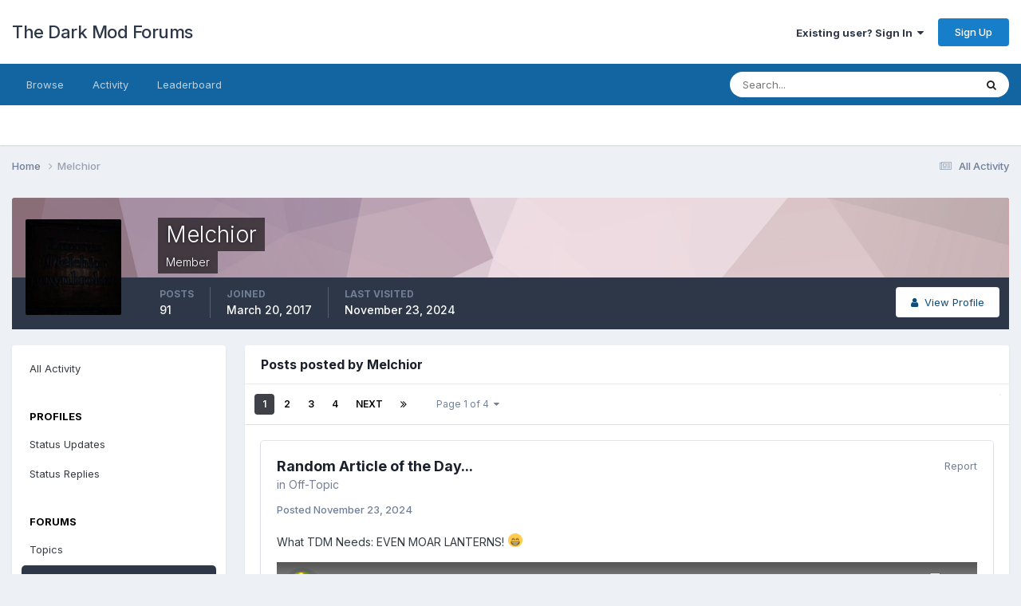

--- FILE ---
content_type: text/html;charset=UTF-8
request_url: https://forums.thedarkmod.com/index.php?/profile/37972-melchior/content/&type=forums_topic_post
body_size: 141605
content:
<!DOCTYPE html>
<html lang="en-US" dir="ltr">
	<head>
		<meta charset="utf-8">
        
		<title>Melchior's Content - The Dark Mod Forums</title>
		
		
		
		

	<meta name="viewport" content="width=device-width, initial-scale=1">


	
	


	<meta name="twitter:card" content="summary" />




	
		
			
				<meta property="og:site_name" content="The Dark Mod Forums">
			
		
	

	
		
			
				<meta property="og:locale" content="en_US">
			
		
	


	
		<link rel="canonical" href="https://forums.thedarkmod.com/index.php?/profile/37972-melchior/content/&amp;type=forums_topic_post" />
	

	
		<link rel="next" href="https://forums.thedarkmod.com/index.php?/profile/37972-melchior/content/page/2/&amp;type=forums_topic_post" />
	

	
		<link rel="last" href="https://forums.thedarkmod.com/index.php?/profile/37972-melchior/content/page/4/&amp;type=forums_topic_post" />
	





<link rel="manifest" href="https://forums.thedarkmod.com/index.php?/manifest.webmanifest/">
<meta name="msapplication-config" content="https://forums.thedarkmod.com/index.php?/browserconfig.xml/">
<meta name="msapplication-starturl" content="/">
<meta name="application-name" content="The Dark Mod Forums">
<meta name="apple-mobile-web-app-title" content="The Dark Mod Forums">

	<meta name="theme-color" content="#ffffff">










<link rel="preload" href="//forums.thedarkmod.com/applications/core/interface/font/fontawesome-webfont.woff2?v=4.7.0" as="font" crossorigin="anonymous">
		


	<link rel="preconnect" href="https://fonts.googleapis.com">
	<link rel="preconnect" href="https://fonts.gstatic.com" crossorigin>
	
		<link href="https://fonts.googleapis.com/css2?family=Inter:wght@300;400;500;600;700&display=swap" rel="stylesheet">
	



	<link rel='stylesheet' href='https://forums.thedarkmod.com/uploads/css_built_1/341e4a57816af3ba440d891ca87450ff_framework.css?v=1f7bec25091758968018' media='all'>

	<link rel='stylesheet' href='https://forums.thedarkmod.com/uploads/css_built_1/05e81b71abe4f22d6eb8d1a929494829_responsive.css?v=1f7bec25091758968018' media='all'>

	<link rel='stylesheet' href='https://forums.thedarkmod.com/uploads/css_built_1/90eb5adf50a8c640f633d47fd7eb1778_core.css?v=1f7bec25091758968018' media='all'>

	<link rel='stylesheet' href='https://forums.thedarkmod.com/uploads/css_built_1/5a0da001ccc2200dc5625c3f3934497d_core_responsive.css?v=1f7bec25091758968018' media='all'>

	<link rel='stylesheet' href='https://forums.thedarkmod.com/uploads/css_built_1/ffdbd8340d5c38a97b780eeb2549bc3f_profiles.css?v=1f7bec25091758968018' media='all'>

	<link rel='stylesheet' href='https://forums.thedarkmod.com/uploads/css_built_1/f2ef08fd7eaff94a9763df0d2e2aaa1f_streams.css?v=1f7bec25091758968018' media='all'>

	<link rel='stylesheet' href='https://forums.thedarkmod.com/uploads/css_built_1/9be4fe0d9dd3ee2160f368f53374cd3f_leaderboard.css?v=1f7bec25091758968018' media='all'>

	<link rel='stylesheet' href='https://forums.thedarkmod.com/uploads/css_built_1/125515e1b6f230e3adf3a20c594b0cea_profiles_responsive.css?v=1f7bec25091758968018' media='all'>





<link rel='stylesheet' href='https://forums.thedarkmod.com/uploads/css_built_1/258adbb6e4f3e83cd3b355f84e3fa002_custom.css?v=1f7bec25091758968018' media='all'>




		
		

	</head>
	<body class='ipsApp ipsApp_front ipsJS_none ipsClearfix' data-controller='core.front.core.app' data-message="" data-pageApp='core' data-pageLocation='front' data-pageModule='members' data-pageController='profile' data-pageID='37972'  >
		
        

        

		<a href='#ipsLayout_mainArea' class='ipsHide' title='Go to main content on this page' accesskey='m'>Jump to content</a>
		





		<div id='ipsLayout_header' class='ipsClearfix'>
			<header>
				<div class='ipsLayout_container'>
					

<a href='https://forums.thedarkmod.com/' id='elSiteTitle' accesskey='1'>The Dark Mod Forums</a>

					
						

	<ul id='elUserNav' class='ipsList_inline cSignedOut ipsResponsive_showDesktop'>
		
        
		
        
        
            
            <li id='elSignInLink'>
                <a href='https://forums.thedarkmod.com/index.php?/login/' data-ipsMenu-closeOnClick="false" data-ipsMenu id='elUserSignIn'>
                    Existing user? Sign In &nbsp;<i class='fa fa-caret-down'></i>
                </a>
                
<div id='elUserSignIn_menu' class='ipsMenu ipsMenu_auto ipsHide'>
	<form accept-charset='utf-8' method='post' action='https://forums.thedarkmod.com/index.php?/login/'>
		<input type="hidden" name="csrfKey" value="6e658050fbf74d7158a8f78388b7aa2d">
		<input type="hidden" name="ref" value="aHR0cHM6Ly9mb3J1bXMudGhlZGFya21vZC5jb20vaW5kZXgucGhwPy9wcm9maWxlLzM3OTcyLW1lbGNoaW9yL2NvbnRlbnQvJnR5cGU9Zm9ydW1zX3RvcGljX3Bvc3Q=">
		<div data-role="loginForm">
			
			
			
				
<div class="ipsPad ipsForm ipsForm_vertical">
	<h4 class="ipsType_sectionHead">Sign In</h4>
	<br><br>
	<ul class='ipsList_reset'>
		<li class="ipsFieldRow ipsFieldRow_noLabel ipsFieldRow_fullWidth">
			
			
				<input type="email" placeholder="Email Address" name="auth" autocomplete="email">
			
		</li>
		<li class="ipsFieldRow ipsFieldRow_noLabel ipsFieldRow_fullWidth">
			<input type="password" placeholder="Password" name="password" autocomplete="current-password">
		</li>
		<li class="ipsFieldRow ipsFieldRow_checkbox ipsClearfix">
			<span class="ipsCustomInput">
				<input type="checkbox" name="remember_me" id="remember_me_checkbox" value="1" checked aria-checked="true">
				<span></span>
			</span>
			<div class="ipsFieldRow_content">
				<label class="ipsFieldRow_label" for="remember_me_checkbox">Remember me</label>
				<span class="ipsFieldRow_desc">Not recommended on shared computers</span>
			</div>
		</li>
		<li class="ipsFieldRow ipsFieldRow_fullWidth">
			<button type="submit" name="_processLogin" value="usernamepassword" class="ipsButton ipsButton_primary ipsButton_small" id="elSignIn_submit">Sign In</button>
			
				<p class="ipsType_right ipsType_small">
					
						<a href='https://forums.thedarkmod.com/index.php?/lostpassword/' data-ipsDialog data-ipsDialog-title='Forgot your password?'>
					
					Forgot your password?</a>
				</p>
			
		</li>
	</ul>
</div>
			
		</div>
	</form>
</div>
            </li>
            
        
		
			<li>
				
					<a href='https://forums.thedarkmod.com/index.php?/register/'  id='elRegisterButton' class='ipsButton ipsButton_normal ipsButton_primary'>Sign Up</a>
				
			</li>
		
	</ul>

						
<ul class='ipsMobileHamburger ipsList_reset ipsResponsive_hideDesktop'>
	<li data-ipsDrawer data-ipsDrawer-drawerElem='#elMobileDrawer'>
		<a href='#'>
			
			
				
			
			
			
			<i class='fa fa-navicon'></i>
		</a>
	</li>
</ul>
					
				</div>
			</header>
			

	<nav data-controller='core.front.core.navBar' class=' ipsResponsive_showDesktop'>
		<div class='ipsNavBar_primary ipsLayout_container '>
			<ul data-role="primaryNavBar" class='ipsClearfix'>
				


	
		
		
		<li  id='elNavSecondary_1' data-role="navBarItem" data-navApp="core" data-navExt="CustomItem">
			
			
				<a href="https://forums.thedarkmod.com"  data-navItem-id="1" >
					Browse<span class='ipsNavBar_active__identifier'></span>
				</a>
			
			
				<ul class='ipsNavBar_secondary ipsHide' data-role='secondaryNavBar'>
					


	
	

	
		
		
		<li  id='elNavSecondary_10' data-role="navBarItem" data-navApp="forums" data-navExt="Forums">
			
			
				<a href="https://forums.thedarkmod.com/index.php"  data-navItem-id="10" >
					Forums<span class='ipsNavBar_active__identifier'></span>
				</a>
			
			
		</li>
	
	

	
	

	
		
		
		<li  id='elNavSecondary_12' data-role="navBarItem" data-navApp="core" data-navExt="StaffDirectory">
			
			
				<a href="https://forums.thedarkmod.com/index.php?/staff/"  data-navItem-id="12" >
					Staff<span class='ipsNavBar_active__identifier'></span>
				</a>
			
			
		</li>
	
	

	
		
		
		<li  id='elNavSecondary_13' data-role="navBarItem" data-navApp="core" data-navExt="OnlineUsers">
			
			
				<a href="https://forums.thedarkmod.com/index.php?/online/"  data-navItem-id="13" >
					Online Users<span class='ipsNavBar_active__identifier'></span>
				</a>
			
			
		</li>
	
	

	
		
		
		<li  id='elNavSecondary_14' data-role="navBarItem" data-navApp="core" data-navExt="Leaderboard">
			
			
				<a href="https://forums.thedarkmod.com/index.php?/leaderboard/"  data-navItem-id="14" >
					Leaderboard<span class='ipsNavBar_active__identifier'></span>
				</a>
			
			
		</li>
	
	

					<li class='ipsHide' id='elNavigationMore_1' data-role='navMore'>
						<a href='#' data-ipsMenu data-ipsMenu-appendTo='#elNavigationMore_1' id='elNavigationMore_1_dropdown'>More <i class='fa fa-caret-down'></i></a>
						<ul class='ipsHide ipsMenu ipsMenu_auto' id='elNavigationMore_1_dropdown_menu' data-role='moreDropdown'></ul>
					</li>
				</ul>
			
		</li>
	
	

	
		
		
		<li  id='elNavSecondary_2' data-role="navBarItem" data-navApp="core" data-navExt="CustomItem">
			
			
				<a href="https://forums.thedarkmod.com/index.php?/discover/"  data-navItem-id="2" >
					Activity<span class='ipsNavBar_active__identifier'></span>
				</a>
			
			
				<ul class='ipsNavBar_secondary ipsHide' data-role='secondaryNavBar'>
					


	
		
		
		<li  id='elNavSecondary_4' data-role="navBarItem" data-navApp="core" data-navExt="AllActivity">
			
			
				<a href="https://forums.thedarkmod.com/index.php?/discover/"  data-navItem-id="4" >
					All Activity<span class='ipsNavBar_active__identifier'></span>
				</a>
			
			
		</li>
	
	

	
	

	
	

	
	

	
		
		
		<li  id='elNavSecondary_8' data-role="navBarItem" data-navApp="core" data-navExt="Search">
			
			
				<a href="https://forums.thedarkmod.com/index.php?/search/"  data-navItem-id="8" >
					Search<span class='ipsNavBar_active__identifier'></span>
				</a>
			
			
		</li>
	
	

	
	

					<li class='ipsHide' id='elNavigationMore_2' data-role='navMore'>
						<a href='#' data-ipsMenu data-ipsMenu-appendTo='#elNavigationMore_2' id='elNavigationMore_2_dropdown'>More <i class='fa fa-caret-down'></i></a>
						<ul class='ipsHide ipsMenu ipsMenu_auto' id='elNavigationMore_2_dropdown_menu' data-role='moreDropdown'></ul>
					</li>
				</ul>
			
		</li>
	
	

	
		
		
		<li  id='elNavSecondary_15' data-role="navBarItem" data-navApp="core" data-navExt="Leaderboard">
			
			
				<a href="https://forums.thedarkmod.com/index.php?/leaderboard/"  data-navItem-id="15" >
					Leaderboard<span class='ipsNavBar_active__identifier'></span>
				</a>
			
			
		</li>
	
	

				<li class='ipsHide' id='elNavigationMore' data-role='navMore'>
					<a href='#' data-ipsMenu data-ipsMenu-appendTo='#elNavigationMore' id='elNavigationMore_dropdown'>More</a>
					<ul class='ipsNavBar_secondary ipsHide' data-role='secondaryNavBar'>
						<li class='ipsHide' id='elNavigationMore_more' data-role='navMore'>
							<a href='#' data-ipsMenu data-ipsMenu-appendTo='#elNavigationMore_more' id='elNavigationMore_more_dropdown'>More <i class='fa fa-caret-down'></i></a>
							<ul class='ipsHide ipsMenu ipsMenu_auto' id='elNavigationMore_more_dropdown_menu' data-role='moreDropdown'></ul>
						</li>
					</ul>
				</li>
			</ul>
			

	<div id="elSearchWrapper">
		<div id='elSearch' data-controller="core.front.core.quickSearch">
			<form accept-charset='utf-8' action='//forums.thedarkmod.com/index.php?/search/&amp;do=quicksearch' method='post'>
                <input type='search' id='elSearchField' placeholder='Search...' name='q' autocomplete='off' aria-label='Search'>
                <details class='cSearchFilter'>
                    <summary class='cSearchFilter__text'></summary>
                    <ul class='cSearchFilter__menu'>
                        
                        <li><label><input type="radio" name="type" value="all" ><span class='cSearchFilter__menuText'>Everywhere</span></label></li>
                        
                        
                            <li><label><input type="radio" name="type" value="core_statuses_status" checked><span class='cSearchFilter__menuText'>Status Updates</span></label></li>
                        
                            <li><label><input type="radio" name="type" value="forums_topic"><span class='cSearchFilter__menuText'>Topics</span></label></li>
                        
                            <li><label><input type="radio" name="type" value="core_members"><span class='cSearchFilter__menuText'>Members</span></label></li>
                        
                    </ul>
                </details>
				<button class='cSearchSubmit' type="submit" aria-label='Search'><i class="fa fa-search"></i></button>
			</form>
		</div>
	</div>

		</div>
	</nav>

			
<ul id='elMobileNav' class='ipsResponsive_hideDesktop' data-controller='core.front.core.mobileNav'>
	
		
			<li id='elMobileBreadcrumb'>
				<a href='https://forums.thedarkmod.com/'>
					<span>Home</span>
				</a>
			</li>
		
	
	
	
	<li >
		<a data-action="defaultStream" href='https://forums.thedarkmod.com/index.php?/discover/'><i class="fa fa-newspaper-o" aria-hidden="true"></i></a>
	</li>

	

	
		<li class='ipsJS_show'>
			<a href='https://forums.thedarkmod.com/index.php?/search/'><i class='fa fa-search'></i></a>
		</li>
	
</ul>
		</div>
		<main id='ipsLayout_body' class='ipsLayout_container'>
			<div id='ipsLayout_contentArea'>
				<div id='ipsLayout_contentWrapper'>
					
<nav class='ipsBreadcrumb ipsBreadcrumb_top ipsFaded_withHover'>
	

	<ul class='ipsList_inline ipsPos_right'>
		
		<li >
			<a data-action="defaultStream" class='ipsType_light '  href='https://forums.thedarkmod.com/index.php?/discover/'><i class="fa fa-newspaper-o" aria-hidden="true"></i> <span>All Activity</span></a>
		</li>
		
	</ul>

	<ul data-role="breadcrumbList">
		<li>
			<a title="Home" href='https://forums.thedarkmod.com/'>
				<span>Home <i class='fa fa-angle-right'></i></span>
			</a>
		</li>
		
		
			<li>
				
					<a href='https://forums.thedarkmod.com/index.php?/profile/37972-melchior/'>
						<span>Melchior </span>
					</a>
				
			</li>
		
	</ul>
</nav>
					
					<div id='ipsLayout_mainArea'>
						
						
						
						

	




						


<div data-controller='core.front.profile.main' id='elProfileUserContent'>
	

<header data-role="profileHeader">
    <div class='ipsPageHead_special cProfileHeaderMinimal' id='elProfileHeader' data-controller='core.global.core.coverPhoto' data-url="https://forums.thedarkmod.com/index.php?/profile/37972-melchior/&amp;csrfKey=6e658050fbf74d7158a8f78388b7aa2d" data-coverOffset='0'>
        
        <div class='ipsCoverPhoto_container' style="background-color: hsl(339, 100%, 80% )">
            <img src='https://forums.thedarkmod.com/uploads/set_resources_1/84c1e40ea0e759e3f1505eb1788ddf3c_pattern.png' class='ipsCoverPhoto_photo' data-action="toggleCoverPhoto" alt=''>
        </div>
        
        
        <div class='ipsColumns ipsColumns_collapsePhone' data-hideOnCoverEdit>
            <div class='ipsColumn ipsColumn_fixed ipsColumn_narrow ipsPos_center' id='elProfilePhoto'>
                
                <a href="https://forums.thedarkmod.com/uploads/monthly_2023_06/mel_the_broker.jpg.b3df426ca05df36439133861e0d327de.jpg" data-ipsLightbox class='ipsUserPhoto ipsUserPhoto_xlarge'>
                    <img src='https://forums.thedarkmod.com/uploads/monthly_2023_06/mel_the_broker.thumb.jpg.edd921cd78448c11279ff7ff3409c7a1.jpg' alt=''>
                </a>
                
                
            </div>
            <div class='ipsColumn ipsColumn_fluid'>
                <div class='ipsPos_left ipsPad cProfileHeader_name ipsType_normal'>
                    <h1 class='ipsType_reset ipsPageHead_barText'>
                        Melchior

                        
                        
                    </h1>
                    <span>
						
						<span class='ipsPageHead_barText'>Member</span>
					</span>
                </div>
                
                <ul class='ipsList_inline ipsPad ipsResponsive_hidePhone ipsResponsive_block ipsPos_left'>
                    
                    <li>

<div data-followApp='core' data-followArea='member' data-followID='37972'  data-controller='core.front.core.followButton'>
	
		

	
</div></li>
                    
                    
                </ul>
                
            </div>
        </div>
    </div>

    <div class='ipsGrid ipsAreaBackground ipsPad ipsResponsive_showPhone ipsResponsive_block'>
        
        
        

        
        
        <div data-role='switchView' class='ipsGrid_span12'>
            <div data-action="goToProfile" data-type='phone' class=''>
                <a href='https://forums.thedarkmod.com/index.php?/profile/37972-melchior/' class='ipsButton ipsButton_veryLight ipsButton_small ipsButton_fullWidth' title="Melchior's Profile"><i class='fa fa-user'></i></a>
            </div>
            <div data-action="browseContent" data-type='phone' class='ipsHide'>
                <a href="https://forums.thedarkmod.com/index.php?/profile/37972-melchior/content/" rel="nofollow" class='ipsButton ipsButton_veryLight ipsButton_small ipsButton_fullWidth'  title="Melchior's Content"><i class='fa fa-newspaper-o'></i></a>
            </div>
        </div>
    </div>

    <div id='elProfileStats' class='ipsClearfix sm:ipsPadding ipsResponsive_pull'>
        <div data-role='switchView' class='ipsResponsive_hidePhone ipsPos_right'>
            <a href='https://forums.thedarkmod.com/index.php?/profile/37972-melchior/' class='ipsButton ipsButton_veryLight ipsButton_small ipsPos_right ' data-action="goToProfile" data-type='full' title="Melchior's Profile"><i class='fa fa-user'></i> <span class='ipsResponsive_showDesktop ipsResponsive_inline'>&nbsp;View Profile</span></a>
            <a href="https://forums.thedarkmod.com/index.php?/profile/37972-melchior/content/" rel="nofollow" class='ipsButton ipsButton_veryLight ipsButton_small ipsPos_right ipsHide' data-action="browseContent" data-type='full' title="Melchior's Content"><i class='fa fa-newspaper-o'></i> <span class='ipsResponsive_showDesktop ipsResponsive_inline'>&nbsp;See their activity</span></a>
        </div>
        <ul class='ipsList_reset ipsFlex ipsFlex-ai:center ipsFlex-fw:wrap ipsPos_left ipsResponsive_noFloat'>
            <li>
                <h4 class='ipsType_minorHeading'>Posts</h4>
                91
            </li>
            <li>
                <h4 class='ipsType_minorHeading'>Joined</h4>
                <time datetime='2017-03-20T20:46:11Z' title='03/20/17 08:46  PM' data-short='8 yr'>March 20, 2017</time>
            </li>
            
            <li>
                <h4 class='ipsType_minorHeading'>Last visited</h4>
                <span>
					
                    <time datetime='2024-11-23T18:33:25Z' title='11/23/24 06:33  PM' data-short='1 yr'>November 23, 2024</time>
				</span>
            </li>
            
            
        </ul>
    </div>
</header>
	<div data-role="profileContent" class='ipsSpacer_top'>

		<div class="ipsColumns ipsColumns_collapsePhone">
			<div class="ipsColumn ipsColumn_wide">
				<div class='ipsPadding:half ipsBox'>
					<div class="ipsSideMenu" data-ipsTabBar data-ipsTabBar-contentArea='#elUserContent' data-ipsTabBar-itemselector=".ipsSideMenu_item" data-ipsTabBar-activeClass="ipsSideMenu_itemActive" data-ipsSideMenu>
						<h3 class="ipsSideMenu_mainTitle ipsAreaBackground_light ipsType_medium">
							<a href="#user_content" class="ipsPad_double" data-action="openSideMenu"><i class="fa fa-bars"></i> &nbsp;Content Type&nbsp;<i class="fa fa-caret-down"></i></a>
						</h3>
						<div>
							<ul class="ipsSideMenu_list">
								<li><a href="https://forums.thedarkmod.com/index.php?/profile/37972-melchior/content/&amp;change_section=1" class="ipsSideMenu_item ">All Activity</a></li>
							</ul>
							
								<h4 class='ipsSideMenu_subTitle'>Profiles</h4>
								<ul class="ipsSideMenu_list">
									
										<li><a href="https://forums.thedarkmod.com/index.php?/profile/37972-melchior/content/&amp;type=core_statuses_status&amp;change_section=1" class="ipsSideMenu_item ">Status Updates</a></li>
									
										<li><a href="https://forums.thedarkmod.com/index.php?/profile/37972-melchior/content/&amp;type=core_statuses_reply&amp;change_section=1" class="ipsSideMenu_item ">Status Replies</a></li>
									
								</ul>
							
								<h4 class='ipsSideMenu_subTitle'>Forums</h4>
								<ul class="ipsSideMenu_list">
									
										<li><a href="https://forums.thedarkmod.com/index.php?/profile/37972-melchior/content/&amp;type=forums_topic&amp;change_section=1" class="ipsSideMenu_item ">Topics</a></li>
									
										<li><a href="https://forums.thedarkmod.com/index.php?/profile/37972-melchior/content/&amp;type=forums_topic_post&amp;change_section=1" class="ipsSideMenu_item ipsSideMenu_itemActive">Posts</a></li>
									
								</ul>
							
						</div>			
					</div>
				</div>
			</div>
			<div class="ipsColumn ipsColumn_fluid" id='elUserContent'>
				
<div class='ipsBox'>
	<h2 class='ipsType_sectionTitle ipsType_reset'>Posts posted by Melchior</h2>
	
<div data-baseurl='https://forums.thedarkmod.com/index.php?/profile/37972-melchior/content/&amp;type=forums_topic_post' data-resort='listResort' data-controller='core.global.core.table'   data-tableID='9654f19a77c9990a593eb395dc02eee0'>
	

	
	<div class="ipsButtonBar ipsPad_half ipsClearfix ipsClear">
		

		<ul class="ipsButtonRow ipsPos_right ipsClearfix">
			
			
		</ul>

		<div data-role="tablePagination" >
			


	
	<ul class='ipsPagination' id='elPagination_9654f19a77c9990a593eb395dc02eee0_942805855' data-ipsPagination-seoPagination='true' data-pages='4' data-ipsPagination  data-ipsPagination-pages="4" data-ipsPagination-perPage='25'>
		
			
				<li class='ipsPagination_first ipsPagination_inactive'><a href='https://forums.thedarkmod.com/index.php?/profile/37972-melchior/content/&amp;type=forums_topic_post' rel="first" data-page='1' data-ipsTooltip title='First page'><i class='fa fa-angle-double-left'></i></a></li>
				<li class='ipsPagination_prev ipsPagination_inactive'><a href='https://forums.thedarkmod.com/index.php?/profile/37972-melchior/content/&amp;type=forums_topic_post' rel="prev" data-page='0' data-ipsTooltip title='Previous page'>Prev</a></li>
			
			<li class='ipsPagination_page ipsPagination_active'><a href='https://forums.thedarkmod.com/index.php?/profile/37972-melchior/content/&amp;type=forums_topic_post' data-page='1'>1</a></li>
			
				
					<li class='ipsPagination_page'><a href='https://forums.thedarkmod.com/index.php?/profile/37972-melchior/content/page/2/&amp;type=forums_topic_post' data-page='2'>2</a></li>
				
					<li class='ipsPagination_page'><a href='https://forums.thedarkmod.com/index.php?/profile/37972-melchior/content/page/3/&amp;type=forums_topic_post' data-page='3'>3</a></li>
				
					<li class='ipsPagination_page'><a href='https://forums.thedarkmod.com/index.php?/profile/37972-melchior/content/page/4/&amp;type=forums_topic_post' data-page='4'>4</a></li>
				
				<li class='ipsPagination_next'><a href='https://forums.thedarkmod.com/index.php?/profile/37972-melchior/content/page/2/&amp;type=forums_topic_post' rel="next" data-page='2' data-ipsTooltip title='Next page'>Next</a></li>
				<li class='ipsPagination_last'><a href='https://forums.thedarkmod.com/index.php?/profile/37972-melchior/content/page/4/&amp;type=forums_topic_post' rel="last" data-page='4' data-ipsTooltip title='Last page'><i class='fa fa-angle-double-right'></i></a></li>
			
			
				<li class='ipsPagination_pageJump'>
					<a href='#' data-ipsMenu data-ipsMenu-closeOnClick='false' data-ipsMenu-appendTo='#elPagination_9654f19a77c9990a593eb395dc02eee0_942805855' id='elPagination_9654f19a77c9990a593eb395dc02eee0_942805855_jump'>Page 1 of 4 &nbsp;<i class='fa fa-caret-down'></i></a>
					<div class='ipsMenu ipsMenu_narrow ipsPadding ipsHide' id='elPagination_9654f19a77c9990a593eb395dc02eee0_942805855_jump_menu'>
						<form accept-charset='utf-8' method='post' action='https://forums.thedarkmod.com/index.php?/profile/37972-melchior/content/&amp;type=forums_topic_post' data-role="pageJump" data-baseUrl='#'>
							<ul class='ipsForm ipsForm_horizontal'>
								<li class='ipsFieldRow'>
									<input type='number' min='1' max='4' placeholder='Page number' class='ipsField_fullWidth' name='page'>
								</li>
								<li class='ipsFieldRow ipsFieldRow_fullWidth'>
									<input type='submit' class='ipsButton_fullWidth ipsButton ipsButton_verySmall ipsButton_primary' value='Go'>
								</li>
							</ul>
						</form>
					</div>
				</li>
			
		
	</ul>

		</div>
	</div>
	

	
		
			<ol class='ipsDataList ipsClear cProfileContent ' id='elTable_a1826181ae6e1eb694f7bec6448f03b7' data-role="tableRows">
				

	
	<li class='ipsMargin ipsDataItem ipsDataItem_autoWidth' data-rowID='498502'>
		<article id='elComment_498502' class='ipsComment ipsBox ipsBox--child  ipsClearfix ipsClear '>

			

			<div id='comment-498502_wrap' class='ipsComment_content ipsType_normal ipsClearfix'>	
				<div class='ipsComment_header ipsPadding_top ipsFlex ipsFlex-fd:row-reverse ipsFlex-ai:start ipsFlex-jc:between sm:ipsFlex-fd:column'>
					<div class='ipsComment_toolWrap ipsFlex-flex:00'>
						
						<ul class='ipsList_reset ipsComment_tools'>
							
								<li><a href='https://forums.thedarkmod.com/index.php?/topic/15711-random-article-of-the-day/&amp;do=reportComment&amp;comment=498502' data-ipsDialog data-ipsDialog-remoteSubmit data-ipsDialog-size='medium' data-ipsDialog-flashMessage='Thanks for your report.' data-ipsDialog-title="Report reply" data-action='reportComment' title='Report this content' class='ipsType_medium ipsType_light'>Report</a></li>
							
							
						</ul>
					</div>
					


<div class='sm:ipsMargin_top:double'>
	<h3 class='ipsType_sectionHead ipsType_break'>
		
			
		
			<a href='https://forums.thedarkmod.com/index.php?/topic/15711-random-article-of-the-day/&amp;do=findComment&amp;comment=498502' title='View the topic Random Article of the Day...'>Random Article of the Day...</a>
		
	</h3>
	<p class='ipsType_normal ipsType_light ipsType_blendLinks ipsType_reset'>in <a href='https://forums.thedarkmod.com/index.php?/forum/19-off-topic/'>Off-Topic</a></p>
</div>
				</div>
				
				<div class=''>
					<div class='ipsPadding_horizontal ipsPadding_bottom ipsPadding_top:half'>
						
						<p class='ipsComment_meta ipsType_light ipsType_medium ipsType_blendLinks'>
							<a href='https://forums.thedarkmod.com/index.php?/topic/15711-random-article-of-the-day/&amp;do=findComment&amp;comment=498502' class='ipsType_blendLinks'>Posted <time datetime='2024-11-23T18:32:39Z' title='11/23/24 06:32  PM' data-short='1 yr'>November 23, 2024</time></a>
							
														
						</p>
						

						<div data-role='commentContent' class='ipsType_break ipsType_richText ipsContained ipsMargin_top' data-controller='core.front.core.lightboxedImages'>
							
							<p>
	What TDM Needs: EVEN MOAR LANTERNS! <img src="https://cdn.jsdelivr.net/gh/twitter/twemoji@14.0.2/assets/72x72/1f601.png" class="ipsEmoji" alt="😁">
</p>

<div class="ipsEmbeddedVideo" contenteditable="false">
	<div>
		<iframe allowfullscreen="" frameborder="0" height="113" title="Mining Safety Lamps: a Light in Dark Places" width="200" data-embed-src="https://www.youtube-nocookie.com/embed/izpP51DFjFE?feature=oembed"></iframe>
	</div>
</div>

<p>
	^ I note, every existing map with a mine hasn't ever had 'dampf' concepts - of any kind; would make a interesting challenge...
</p>

						</div>
					</div>
					
						<div class='ipsItemControls'>
							

	<div data-controller='core.front.core.reaction' class='ipsItemControls_right ipsClearfix '>	
		<div class='ipsReact ipsPos_right'>
			
				
				<div class='ipsReact_blurb ipsHide' data-role='reactionBlurb'>
					
				</div>
			
			
			
		</div>
	</div>

						</div>
					
				</div>		
			</div>
		</article>
	</li>

	
	<li class='ipsMargin ipsDataItem ipsDataItem_autoWidth' data-rowID='498501'>
		<article id='elComment_498501' class='ipsComment ipsBox ipsBox--child  ipsClearfix ipsClear '>

			

			<div id='comment-498501_wrap' class='ipsComment_content ipsType_normal ipsClearfix'>	
				<div class='ipsComment_header ipsPadding_top ipsFlex ipsFlex-fd:row-reverse ipsFlex-ai:start ipsFlex-jc:between sm:ipsFlex-fd:column'>
					<div class='ipsComment_toolWrap ipsFlex-flex:00'>
						
						<ul class='ipsList_reset ipsComment_tools'>
							
								<li><a href='https://forums.thedarkmod.com/index.php?/topic/11058-things-that-could-be-improved/&amp;do=reportComment&amp;comment=498501' data-ipsDialog data-ipsDialog-remoteSubmit data-ipsDialog-size='medium' data-ipsDialog-flashMessage='Thanks for your report.' data-ipsDialog-title="Report reply" data-action='reportComment' title='Report this content' class='ipsType_medium ipsType_light'>Report</a></li>
							
							
						</ul>
					</div>
					


<div class='sm:ipsMargin_top:double'>
	<h3 class='ipsType_sectionHead ipsType_break'>
		
			
		
			<a href='https://forums.thedarkmod.com/index.php?/topic/11058-things-that-could-be-improved/&amp;do=findComment&amp;comment=498501' title='View the topic Things that could be improved'>Things that could be improved</a>
		
	</h3>
	<p class='ipsType_normal ipsType_light ipsType_blendLinks ipsType_reset'>in <a href='https://forums.thedarkmod.com/index.php?/forum/1-the-dark-mod/'>The Dark Mod</a></p>
</div>
				</div>
				
				<div class=''>
					<div class='ipsPadding_horizontal ipsPadding_bottom ipsPadding_top:half'>
						
						<p class='ipsComment_meta ipsType_light ipsType_medium ipsType_blendLinks'>
							<a href='https://forums.thedarkmod.com/index.php?/topic/11058-things-that-could-be-improved/&amp;do=findComment&amp;comment=498501' class='ipsType_blendLinks'>Posted <time datetime='2024-11-23T18:30:08Z' title='11/23/24 06:30  PM' data-short='1 yr'>November 23, 2024</time></a>
							
														
						</p>
						

						<div data-role='commentContent' class='ipsType_break ipsType_richText ipsContained ipsMargin_top' data-controller='core.front.core.lightboxedImages'>
							
							<p>
	Neat idea for Complex/Difficult mission debreifing screen / end-of-campaign final screen:
</p>

<ul>
	<li>
		An "Accomplishments" list / display for mapper defined ...
	</li>
	<li>
		'Attained' "Whatevers" ( Awards / Difficult-deeds / Medals / Special-finds / Certificates / ect...)
	</li>
</ul>

<p>
	Each would / could have a textual description, icon or image added to a post-play final-screen (all customizable).
</p>

<p>
	Controlled thru map-script &amp; campaign state flags, so there could be different sets per playthru - or any combination of factors.
</p>

						</div>
					</div>
					
						<div class='ipsItemControls'>
							

	<div data-controller='core.front.core.reaction' class='ipsItemControls_right ipsClearfix '>	
		<div class='ipsReact ipsPos_right'>
			
				
				<div class='ipsReact_blurb ipsHide' data-role='reactionBlurb'>
					
				</div>
			
			
			
		</div>
	</div>

						</div>
					
				</div>		
			</div>
		</article>
	</li>

	
	<li class='ipsMargin ipsDataItem ipsDataItem_autoWidth' data-rowID='498500'>
		<article id='elComment_498500' class='ipsComment ipsBox ipsBox--child  ipsClearfix ipsClear '>

			

			<div id='comment-498500_wrap' class='ipsComment_content ipsType_normal ipsClearfix'>	
				<div class='ipsComment_header ipsPadding_top ipsFlex ipsFlex-fd:row-reverse ipsFlex-ai:start ipsFlex-jc:between sm:ipsFlex-fd:column'>
					<div class='ipsComment_toolWrap ipsFlex-flex:00'>
						
						<ul class='ipsList_reset ipsComment_tools'>
							
								<li><a href='https://forums.thedarkmod.com/index.php?/topic/22566-fan-mission-volta-iii-gemcutter-15th-anniversary-contest/&amp;do=reportComment&amp;comment=498500' data-ipsDialog data-ipsDialog-remoteSubmit data-ipsDialog-size='medium' data-ipsDialog-flashMessage='Thanks for your report.' data-ipsDialog-title="Report reply" data-action='reportComment' title='Report this content' class='ipsType_medium ipsType_light'>Report</a></li>
							
							
						</ul>
					</div>
					


<div class='sm:ipsMargin_top:double'>
	<h3 class='ipsType_sectionHead ipsType_break'>
		
			
		
			<a href='https://forums.thedarkmod.com/index.php?/topic/22566-fan-mission-volta-iii-gemcutter-15th-anniversary-contest/&amp;do=findComment&amp;comment=498500' title='View the topic Fan Mission: Volta III - Gemcutter [15th Anniversary Contest]'>Fan Mission: Volta III - Gemcutter [15th Anniversary Contest]</a>
		
	</h3>
	<p class='ipsType_normal ipsType_light ipsType_blendLinks ipsType_reset'>in <a href='https://forums.thedarkmod.com/index.php?/forum/57-fan-missions/'>Fan Missions</a></p>
</div>
				</div>
				
				<div class=''>
					<div class='ipsPadding_horizontal ipsPadding_bottom ipsPadding_top:half'>
						
						<p class='ipsComment_meta ipsType_light ipsType_medium ipsType_blendLinks'>
							<a href='https://forums.thedarkmod.com/index.php?/topic/22566-fan-mission-volta-iii-gemcutter-15th-anniversary-contest/&amp;do=findComment&amp;comment=498500' class='ipsType_blendLinks'>Posted <time datetime='2024-11-23T18:20:46Z' title='11/23/24 06:20  PM' data-short='1 yr'>November 23, 2024</time></a>
							
														
						</p>
						

						<div data-role='commentContent' class='ipsType_break ipsType_richText ipsContained ipsMargin_top' data-controller='core.front.core.lightboxedImages'>
							
							<blockquote class="ipsQuote" data-ipsquote="" data-ipsquote-contentapp="forums" data-ipsquote-contentclass="forums_Topic" data-ipsquote-contentcommentid="498180" data-ipsquote-contentid="22566" data-ipsquote-contenttype="forums" data-ipsquote-timestamp="1731234907" data-ipsquote-userid="3375" data-ipsquote-username="chakkman">
	<div class="ipsQuote_citation">
		On 11/10/2024 at 5:35 AM, chakkman said:
	</div>

	<div class="ipsQuote_contents">
		<p>
			The problem I always saw with any kind of campaign is the lack of uniformity.
		</p>

		<p>
			Let's say that someone say that this is THE TDM campaign. I beg to differ...
		</p>
	</div>
</blockquote>

<p>
	Why I put a big <em>IN MY HUMBLE OPINION</em>; preface <img src="https://cdn.jsdelivr.net/gh/twitter/twemoji@14.0.2/assets/72x72/1f600.png" class="ipsEmoji" alt="😀">. TDM being a (mainly) a game engine for playing FMs - cannot ever really have an <u>official</u> campaign. This is fine, many gaming-systems work like this; such as classics like AD&amp;D for example. There COULD be a "In-the-box" included campaign - even a short 3 mission mini-campaign (trying for an 'ideal' or best-examples of what TDM is trying to be...). The FM author may diverge from the 'standard' as artistic intent requires.
</p>

<p>
	 
</p>

<p>
	The other 'problem' around split FMs, is...Having played the original Voltas - <u>years</u> ago I've forgotten exactly what happened in the previous 2...now to replay so the storyline makes sense again (if it ever did?). A campaign keeps the "progression" fresh - and mabey allows for mission to mission interaction. (Theoretical, but I think TDM can do it<img src="https://cdn.jsdelivr.net/gh/twitter/twemoji@14.0.2/assets/72x72/1f914.png" class="ipsEmoji" alt="🤔">)
</p>

						</div>
					</div>
					
						<div class='ipsItemControls'>
							

	<div data-controller='core.front.core.reaction' class='ipsItemControls_right ipsClearfix '>	
		<div class='ipsReact ipsPos_right'>
			
				
				<div class='ipsReact_blurb ' data-role='reactionBlurb'>
					
						

	
	<ul class='ipsReact_reactions'>
		
		
			
				
				<li class='ipsReact_reactCount'>
					
						<span data-ipsTooltip title="Like">
					
							<span>
								<img src='https://forums.thedarkmod.com/uploads/reactions/react_like.png' alt="Like" loading="lazy">
							</span>
							<span>
								1
							</span>
					
						</span>
					
				</li>
			
		
	</ul>

					
				</div>
			
			
			
		</div>
	</div>

						</div>
					
				</div>		
			</div>
		</article>
	</li>

	
	<li class='ipsMargin ipsDataItem ipsDataItem_autoWidth' data-rowID='498173'>
		<article id='elComment_498173' class='ipsComment ipsBox ipsBox--child  ipsClearfix ipsClear '>

			

			<div id='comment-498173_wrap' class='ipsComment_content ipsType_normal ipsClearfix'>	
				<div class='ipsComment_header ipsPadding_top ipsFlex ipsFlex-fd:row-reverse ipsFlex-ai:start ipsFlex-jc:between sm:ipsFlex-fd:column'>
					<div class='ipsComment_toolWrap ipsFlex-flex:00'>
						
						<ul class='ipsList_reset ipsComment_tools'>
							
								<li><a href='https://forums.thedarkmod.com/index.php?/topic/22566-fan-mission-volta-iii-gemcutter-15th-anniversary-contest/&amp;do=reportComment&amp;comment=498173' data-ipsDialog data-ipsDialog-remoteSubmit data-ipsDialog-size='medium' data-ipsDialog-flashMessage='Thanks for your report.' data-ipsDialog-title="Report reply" data-action='reportComment' title='Report this content' class='ipsType_medium ipsType_light'>Report</a></li>
							
							
						</ul>
					</div>
					


<div class='sm:ipsMargin_top:double'>
	<h3 class='ipsType_sectionHead ipsType_break'>
		
			
		
			<a href='https://forums.thedarkmod.com/index.php?/topic/22566-fan-mission-volta-iii-gemcutter-15th-anniversary-contest/&amp;do=findComment&amp;comment=498173' title='View the topic Fan Mission: Volta III - Gemcutter [15th Anniversary Contest]'>Fan Mission: Volta III - Gemcutter [15th Anniversary Contest]</a>
		
	</h3>
	<p class='ipsType_normal ipsType_light ipsType_blendLinks ipsType_reset'>in <a href='https://forums.thedarkmod.com/index.php?/forum/57-fan-missions/'>Fan Missions</a></p>
</div>
				</div>
				
				<div class=''>
					<div class='ipsPadding_horizontal ipsPadding_bottom ipsPadding_top:half'>
						
						<p class='ipsComment_meta ipsType_light ipsType_medium ipsType_blendLinks'>
							<a href='https://forums.thedarkmod.com/index.php?/topic/22566-fan-mission-volta-iii-gemcutter-15th-anniversary-contest/&amp;do=findComment&amp;comment=498173' class='ipsType_blendLinks'>Posted <time datetime='2024-11-09T20:57:27Z' title='11/09/24 08:57  PM' data-short='1 yr'>November 9, 2024</time></a>
							
														
						</p>
						

						<div data-role='commentContent' class='ipsType_break ipsType_richText ipsContained ipsMargin_top' data-controller='core.front.core.lightboxedImages'>
							
							<p>
	What a wonderful, fun and visually striking map!
</p>

<p>
	It has a BUNCH of 1st's for <strong>TDM:</strong>
</p>

<div class="ipsSpoiler" data-ipsspoiler="">
	<div class="ipsSpoiler_header">
		<span>Spoiler</span>
	</div>

	<div class="ipsSpoiler_contents">
		<p>
			<u>Working</u> <span style="color:#2980b9;">water closets</span>...for instance.
		</p>

		<p>
			And a neat mechanical parlour target shooting game with working score system and prizes!<a class="ipsAttachLink ipsAttachLink_image" href="https://forums.thedarkmod.com/uploads/monthly_2024_11/parlour_games.jpg.1889a3d4b01475dfd9f5fe1761a25697.jpg" data-fileid="23923" data-fileext="jpg" rel=""><img class="ipsImage ipsImage_thumbnailed" data-fileid="23923" data-ratio="79.96" width="938" alt="parlour_games.thumb.jpg.e79483fcc91ee8362c37e2e66eb5d90c.jpg" src="https://forums.thedarkmod.com/uploads/monthly_2024_11/parlour_games.thumb.jpg.e79483fcc91ee8362c37e2e66eb5d90c.jpg" /></a>
		</p>

		<p>
			 
		</p>
	</div>
</div>

<p>
	I hope there are 7 more Voltas' in the works. IMHO: it IS <em>the</em> <strong>TDM</strong> campaign.
</p>

						</div>
					</div>
					
						<div class='ipsItemControls'>
							

	<div data-controller='core.front.core.reaction' class='ipsItemControls_right ipsClearfix '>	
		<div class='ipsReact ipsPos_right'>
			
				
				<div class='ipsReact_blurb ' data-role='reactionBlurb'>
					
						

	
	<ul class='ipsReact_reactions'>
		
		
			
				
				<li class='ipsReact_reactCount'>
					
						<span data-ipsTooltip title="Like">
					
							<span>
								<img src='https://forums.thedarkmod.com/uploads/reactions/react_like.png' alt="Like" loading="lazy">
							</span>
							<span>
								1
							</span>
					
						</span>
					
				</li>
			
		
	</ul>

					
				</div>
			
			
			
		</div>
	</div>

						</div>
					
				</div>		
			</div>
		</article>
	</li>

	
	<li class='ipsMargin ipsDataItem ipsDataItem_autoWidth' data-rowID='498172'>
		<article id='elComment_498172' class='ipsComment ipsBox ipsBox--child  ipsClearfix ipsClear '>

			

			<div id='comment-498172_wrap' class='ipsComment_content ipsType_normal ipsClearfix'>	
				<div class='ipsComment_header ipsPadding_top ipsFlex ipsFlex-fd:row-reverse ipsFlex-ai:start ipsFlex-jc:between sm:ipsFlex-fd:column'>
					<div class='ipsComment_toolWrap ipsFlex-flex:00'>
						
						<ul class='ipsList_reset ipsComment_tools'>
							
								<li><a href='https://forums.thedarkmod.com/index.php?/topic/22565-fan-mission-you-only-fly-thrice-by-deteeff-20241016-15th-anniversary-contest/&amp;do=reportComment&amp;comment=498172' data-ipsDialog data-ipsDialog-remoteSubmit data-ipsDialog-size='medium' data-ipsDialog-flashMessage='Thanks for your report.' data-ipsDialog-title="Report reply" data-action='reportComment' title='Report this content' class='ipsType_medium ipsType_light'>Report</a></li>
							
							
						</ul>
					</div>
					


<div class='sm:ipsMargin_top:double'>
	<h3 class='ipsType_sectionHead ipsType_break'>
		
			
		
			<a href='https://forums.thedarkmod.com/index.php?/topic/22565-fan-mission-you-only-fly-thrice-by-deteeff-20241016-15th-anniversary-contest/&amp;do=findComment&amp;comment=498172' title='View the topic Fan Mission: You Only Fly Thrice by DeTeEff (2024/10/16) [15th Anniversary Contest]'>Fan Mission: You Only Fly Thrice by DeTeEff (2024/10/16) [15th Anniversary Contest]</a>
		
	</h3>
	<p class='ipsType_normal ipsType_light ipsType_blendLinks ipsType_reset'>in <a href='https://forums.thedarkmod.com/index.php?/forum/57-fan-missions/'>Fan Missions</a></p>
</div>
				</div>
				
				<div class=''>
					<div class='ipsPadding_horizontal ipsPadding_bottom ipsPadding_top:half'>
						
						<p class='ipsComment_meta ipsType_light ipsType_medium ipsType_blendLinks'>
							<a href='https://forums.thedarkmod.com/index.php?/topic/22565-fan-mission-you-only-fly-thrice-by-deteeff-20241016-15th-anniversary-contest/&amp;do=findComment&amp;comment=498172' class='ipsType_blendLinks'>Posted <time datetime='2024-11-09T20:49:52Z' title='11/09/24 08:49  PM' data-short='1 yr'>November 9, 2024</time></a>
							
														
						</p>
						

						<div data-role='commentContent' class='ipsType_break ipsType_richText ipsContained ipsMargin_top' data-controller='core.front.core.lightboxedImages'>
							
							<p>
	The last part of this fragmented review ( 3/3 ); Ol' <span style="color:#3498db;">Zach</span> got itchy itchy fingers - but could not take the heat in the kitchen.
</p>

<p>
	If you thought the previous parts were <strong>EASY</strong>; play as the <span style="color:#8e44ad;">thief</span>!
</p>

<p>
	You are trapped in a enclosed space - with <u>MANY</u> wandering (hostile) NPCs, luckily the guards are quite disorganized - even a random walk supplies trouble soon enough, even for the most ghostly shadows...Even quick-save spam won't save you always, keep <u>sets</u> of saves when you really need to back-out of a unwinnable spot. Its truely the nature of this map, by design - and would be worse with smarter, better communicating AIs.
</p>

<p>
	...I've NEVER had to 'bail' on a mission before. A first. Worthy challenge to those veteran taffers who've seen/done/looted much. <strong>Rating</strong>: <em>Play it, if you DARE.</em>
</p>

<div class="ipsSpoiler" data-ipsspoiler="">
	<div class="ipsSpoiler_header">
		<span>Spoiler</span>
	</div>

	<div class="ipsSpoiler_contents">
		<p>
			I wonder - it would have been neat to have a 2nd 'thief', say stuck in a crate you could release - and later when they are caught; have the crew/passengers calm down...yes, a <strong>very complex</strong> script routine to write; just an idea...any kind of distraction to the hornets swarm would have been a boon.
		</p>
	</div>
</div>

<p>
	 
</p>

<p><a href="https://forums.thedarkmod.com/uploads/monthly_2024_11/sneaksy_bail.jpg.1dc6ca9839c2b2ee1c7fc7820e0fdf24.jpg" class="ipsAttachLink ipsAttachLink_image" ><img data-fileid="23922" src="https://forums.thedarkmod.com/uploads/monthly_2024_11/sneaksy_bail.thumb.jpg.3e7eb75b142e9375145b2c62f98d370c.jpg" data-ratio="79.96" width="938" class="ipsImage ipsImage_thumbnailed" alt="sneaksy_bail.jpg"></a></p>
						</div>
					</div>
					
						<div class='ipsItemControls'>
							

	<div data-controller='core.front.core.reaction' class='ipsItemControls_right ipsClearfix '>	
		<div class='ipsReact ipsPos_right'>
			
				
				<div class='ipsReact_blurb ipsHide' data-role='reactionBlurb'>
					
				</div>
			
			
			
		</div>
	</div>

						</div>
					
				</div>		
			</div>
		</article>
	</li>

	
	<li class='ipsMargin ipsDataItem ipsDataItem_autoWidth' data-rowID='497713'>
		<article id='elComment_497713' class='ipsComment ipsBox ipsBox--child  ipsClearfix ipsClear '>

			

			<div id='comment-497713_wrap' class='ipsComment_content ipsType_normal ipsClearfix'>	
				<div class='ipsComment_header ipsPadding_top ipsFlex ipsFlex-fd:row-reverse ipsFlex-ai:start ipsFlex-jc:between sm:ipsFlex-fd:column'>
					<div class='ipsComment_toolWrap ipsFlex-flex:00'>
						
						<ul class='ipsList_reset ipsComment_tools'>
							
								<li><a href='https://forums.thedarkmod.com/index.php?/topic/13971-random-video-of-the-day/&amp;do=reportComment&amp;comment=497713' data-ipsDialog data-ipsDialog-remoteSubmit data-ipsDialog-size='medium' data-ipsDialog-flashMessage='Thanks for your report.' data-ipsDialog-title="Report reply" data-action='reportComment' title='Report this content' class='ipsType_medium ipsType_light'>Report</a></li>
							
							
						</ul>
					</div>
					


<div class='sm:ipsMargin_top:double'>
	<h3 class='ipsType_sectionHead ipsType_break'>
		
			
		
			<a href='https://forums.thedarkmod.com/index.php?/topic/13971-random-video-of-the-day/&amp;do=findComment&amp;comment=497713' title='View the topic Random video of the day...'>Random video of the day...</a>
		
	</h3>
	<p class='ipsType_normal ipsType_light ipsType_blendLinks ipsType_reset'>in <a href='https://forums.thedarkmod.com/index.php?/forum/19-off-topic/'>Off-Topic</a></p>
</div>
				</div>
				
				<div class=''>
					<div class='ipsPadding_horizontal ipsPadding_bottom ipsPadding_top:half'>
						
						<p class='ipsComment_meta ipsType_light ipsType_medium ipsType_blendLinks'>
							<a href='https://forums.thedarkmod.com/index.php?/topic/13971-random-video-of-the-day/&amp;do=findComment&amp;comment=497713' class='ipsType_blendLinks'>Posted <time datetime='2024-10-24T00:01:27Z' title='10/24/24 12:01  AM' data-short='1 yr'>October 24, 2024</time></a>
							
														
						</p>
						

						<div data-role='commentContent' class='ipsType_break ipsType_richText ipsContained ipsMargin_top' data-controller='core.front.core.lightboxedImages'>
							
							<p>
	mechanical fire-alarm:
</p>

<p>
	 
</p>

<div class="ipsEmbeddedVideo" contenteditable="false">
	<div>
		<iframe allowfullscreen="" frameborder="0" height="113" title="SHORT: Wilkinson Fire Alarm" width="200" data-embed-src="https://www.youtube-nocookie.com/embed/Ss2kCafHRsY?feature=oembed"></iframe>
	</div>
</div>

<p>
	True - it probably itself needs to be IN-flame to work...
</p>

						</div>
					</div>
					
						<div class='ipsItemControls'>
							

	<div data-controller='core.front.core.reaction' class='ipsItemControls_right ipsClearfix '>	
		<div class='ipsReact ipsPos_right'>
			
				
				<div class='ipsReact_blurb ' data-role='reactionBlurb'>
					
						

	
	<ul class='ipsReact_reactions'>
		
		
			
				
				<li class='ipsReact_reactCount'>
					
						<span data-ipsTooltip title="Like">
					
							<span>
								<img src='https://forums.thedarkmod.com/uploads/reactions/react_like.png' alt="Like" loading="lazy">
							</span>
							<span>
								1
							</span>
					
						</span>
					
				</li>
			
		
	</ul>

					
				</div>
			
			
			
		</div>
	</div>

						</div>
					
				</div>		
			</div>
		</article>
	</li>

	
	<li class='ipsMargin ipsDataItem ipsDataItem_autoWidth' data-rowID='497711'>
		<article id='elComment_497711' class='ipsComment ipsBox ipsBox--child  ipsClearfix ipsClear '>

			

			<div id='comment-497711_wrap' class='ipsComment_content ipsType_normal ipsClearfix'>	
				<div class='ipsComment_header ipsPadding_top ipsFlex ipsFlex-fd:row-reverse ipsFlex-ai:start ipsFlex-jc:between sm:ipsFlex-fd:column'>
					<div class='ipsComment_toolWrap ipsFlex-flex:00'>
						
						<ul class='ipsList_reset ipsComment_tools'>
							
								<li><a href='https://forums.thedarkmod.com/index.php?/topic/22565-fan-mission-you-only-fly-thrice-by-deteeff-20241016-15th-anniversary-contest/&amp;do=reportComment&amp;comment=497711' data-ipsDialog data-ipsDialog-remoteSubmit data-ipsDialog-size='medium' data-ipsDialog-flashMessage='Thanks for your report.' data-ipsDialog-title="Report reply" data-action='reportComment' title='Report this content' class='ipsType_medium ipsType_light'>Report</a></li>
							
							
						</ul>
					</div>
					


<div class='sm:ipsMargin_top:double'>
	<h3 class='ipsType_sectionHead ipsType_break'>
		
			
		
			<a href='https://forums.thedarkmod.com/index.php?/topic/22565-fan-mission-you-only-fly-thrice-by-deteeff-20241016-15th-anniversary-contest/&amp;do=findComment&amp;comment=497711' title='View the topic Fan Mission: You Only Fly Thrice by DeTeEff (2024/10/16) [15th Anniversary Contest]'>Fan Mission: You Only Fly Thrice by DeTeEff (2024/10/16) [15th Anniversary Contest]</a>
		
	</h3>
	<p class='ipsType_normal ipsType_light ipsType_blendLinks ipsType_reset'>in <a href='https://forums.thedarkmod.com/index.php?/forum/57-fan-missions/'>Fan Missions</a></p>
</div>
				</div>
				
				<div class=''>
					<div class='ipsPadding_horizontal ipsPadding_bottom ipsPadding_top:half'>
						
						<p class='ipsComment_meta ipsType_light ipsType_medium ipsType_blendLinks'>
							<a href='https://forums.thedarkmod.com/index.php?/topic/22565-fan-mission-you-only-fly-thrice-by-deteeff-20241016-15th-anniversary-contest/&amp;do=findComment&amp;comment=497711' class='ipsType_blendLinks'>Posted <time datetime='2024-10-23T23:55:05Z' title='10/23/24 11:55  PM' data-short='1 yr'>October 23, 2024</time></a>
							
														
						</p>
						

						<div data-role='commentContent' class='ipsType_break ipsType_richText ipsContained ipsMargin_top' data-controller='core.front.core.lightboxedImages'>
							
							<p>
	Onwards, with the <u>deranged</u> Mr.<span style="color:#e74c3c;"><strong>Peabody.</strong></span>.. part ⅔:
</p>

<p>
	Once you are 'familiar' with the layout of the airship, mission execution is just a matter of planning...Or once you know the tricks - its easy to cause mayhem. Too easy, infact - the real trick isn't to go berzerk and make a bigger mess than even a ruthless pagan warrior can handle.
</p>

<div class="ipsSpoiler" data-ipsspoiler="">
	<div class="ipsSpoiler_header">
		<span>Spoiler</span>
	</div>

	<div class="ipsSpoiler_contents">
		<p>
			Once the arms are acquired - you can either visit the engineering bay to pull fuses, or just start clubbing bridge officers wandering around aimlessly...(no need for ME to bloody my hands - gravity does the dirty 'work' <img src="https://cdn.jsdelivr.net/gh/twitter/twemoji@14.0.2/assets/72x72/1f480.png" class="ipsEmoji" alt="💀">). Seems the lantern search patrol isn't quite able to deal with an actual sabotuer. Surprised there isn't an engineer's mate - or other '<span style="color:#663300;">greasehand</span>' to do "joe" jobs like replacing a fuse. Having ONLY 1 ENGINEER IS FATAL TO A SHIPS OPERATIONAL SAFETY! that airship co. is SO going out of buisness!!<br />
			Guards don't "check in" - either so after you've tossed a few overboard - life is easy, but short for some. I did find it odd the 'Helmsman' left his post on-duty...oh well.
		</p>
	</div>
</div>

<p>
	Thoughts on the Airship ("<em>defects</em>") itself:
</p>

<div class="ipsSpoiler" data-ipsspoiler="">
	<div class="ipsSpoiler_header">
		<span>Spoiler</span>
	</div>

	<div class="ipsSpoiler_contents">
		<ol>
			<li>
				Lack of <em>Intercom</em> Voice (speaking) Tube system: <span style="color:#f39c12;">MAJOR DESIGN FLAW.</span>
			</li>
			<li>
				Lack of Fire-Alarm System: <span style="color:#c0392b;">CRITICAL DESIGN FLAW.</span>
			</li>
			<li>
				No Indicator system on Flight-critical systems: Fault Alarms on Hydrogen-generator, Steam-Turbine(s), and Electrical buss. [Would be visible on engineers post in bridge] <span style="color:#f1c40f;">MODERATE FLAW.</span>
			</li>
			<li>
				Engine bay has no access controls (numeric padlock, or guard-station) <span style="color:#f1c40f;">MINOR FLAW.</span><br />
				In general most ships have a dedicated "Engine Control" room - usually with monitor equipment and a Engineering-officer plus technicians on standby.
			</li>
		</ol>
	</div>
</div>

<p>
	General thoughts one <strong>TDM</strong> (engine) features that are now needed / apparent:
</p>

<ul>
	<li>
		Guard patrol end/start loop "check-ins": accomplished however - verbal ack. from a guard captain, or the 'Punch-Clock' system <span style="font-size:8px;">(yeah actual time-sheets, I bet they have metrics to meet in 1760 still)</span>
	</li>
	<li>
		Remote 'alert' system; possibly <em>Intercom</em> - to alert non-local NPC's that somethings amiss elsewhere...
	</li>
	<li>
		The information Aggregator entity (NPC?); to whom all these bits of status/events go - and who reacts upon them...somehow. [Sending patrols? altering map-state, making other envrionmental changes? ]
	</li>
	<li>
		Also; <span style="color:#f1c40f;">proper support</span> for <u><strong>NO-BOW</strong></u> player starts. Meaning: until you get a bow - any arrows <u>CANNOT BE USED.</u> And - I guess any "Taffer" with a bow visible - even with a fine silk smoking jacket on, would be considered a hostile villian. [Could be implimented as a 'Anti-Bow' object in inventory that is 'removed' when a "bow" is obtained.]
	</li>
</ul>

<p>
	 
</p>

						</div>
					</div>
					
						<div class='ipsItemControls'>
							

	<div data-controller='core.front.core.reaction' class='ipsItemControls_right ipsClearfix '>	
		<div class='ipsReact ipsPos_right'>
			
				
				<div class='ipsReact_blurb ipsHide' data-role='reactionBlurb'>
					
				</div>
			
			
			
		</div>
	</div>

						</div>
					
				</div>		
			</div>
		</article>
	</li>

	
	<li class='ipsMargin ipsDataItem ipsDataItem_autoWidth' data-rowID='497526'>
		<article id='elComment_497526' class='ipsComment ipsBox ipsBox--child  ipsClearfix ipsClear '>

			

			<div id='comment-497526_wrap' class='ipsComment_content ipsType_normal ipsClearfix'>	
				<div class='ipsComment_header ipsPadding_top ipsFlex ipsFlex-fd:row-reverse ipsFlex-ai:start ipsFlex-jc:between sm:ipsFlex-fd:column'>
					<div class='ipsComment_toolWrap ipsFlex-flex:00'>
						
						<ul class='ipsList_reset ipsComment_tools'>
							
								<li><a href='https://forums.thedarkmod.com/index.php?/topic/22565-fan-mission-you-only-fly-thrice-by-deteeff-20241016-15th-anniversary-contest/&amp;do=reportComment&amp;comment=497526' data-ipsDialog data-ipsDialog-remoteSubmit data-ipsDialog-size='medium' data-ipsDialog-flashMessage='Thanks for your report.' data-ipsDialog-title="Report reply" data-action='reportComment' title='Report this content' class='ipsType_medium ipsType_light'>Report</a></li>
							
							
						</ul>
					</div>
					


<div class='sm:ipsMargin_top:double'>
	<h3 class='ipsType_sectionHead ipsType_break'>
		
			
		
			<a href='https://forums.thedarkmod.com/index.php?/topic/22565-fan-mission-you-only-fly-thrice-by-deteeff-20241016-15th-anniversary-contest/&amp;do=findComment&amp;comment=497526' title='View the topic Fan Mission: You Only Fly Thrice by DeTeEff (2024/10/16) [15th Anniversary Contest]'>Fan Mission: You Only Fly Thrice by DeTeEff (2024/10/16) [15th Anniversary Contest]</a>
		
	</h3>
	<p class='ipsType_normal ipsType_light ipsType_blendLinks ipsType_reset'>in <a href='https://forums.thedarkmod.com/index.php?/forum/57-fan-missions/'>Fan Missions</a></p>
</div>
				</div>
				
				<div class=''>
					<div class='ipsPadding_horizontal ipsPadding_bottom ipsPadding_top:half'>
						
						<p class='ipsComment_meta ipsType_light ipsType_medium ipsType_blendLinks'>
							<a href='https://forums.thedarkmod.com/index.php?/topic/22565-fan-mission-you-only-fly-thrice-by-deteeff-20241016-15th-anniversary-contest/&amp;do=findComment&amp;comment=497526' class='ipsType_blendLinks'>Posted <time datetime='2024-10-19T20:18:28Z' title='10/19/24 08:18  PM' data-short='1 yr'>October 19, 2024</time></a>
							
														
						</p>
						

						<div data-role='commentContent' class='ipsType_break ipsType_richText ipsContained ipsMargin_top' data-controller='core.front.core.lightboxedImages'>
							
							<p>
	To be honest... I've only played ⅓ of this FM. <em>Steampunk</em> to the hilt - an <strong><span style="color:#3498db;">Airship</span></strong> <span style="font-size:8px;">(not the only one, but the best so far)</span>.
</p>

<p>
	After walking a few miles in <span style="color:#c0392b;">Mr.Mortimer</span>'s shoes, I think that kind of specialist, has it 'easy'.
</p>

<p>
	Or is the luckiest assasin alive;
</p>

<div class="ipsSpoiler" data-ipsspoiler="">
	<div class="ipsSpoiler_header">
		<span>Spoiler</span>
	</div>

	<div class="ipsSpoiler_contents">
		<p>
			I was planning on a <strong>BRUTE-FORCE</strong> search of every cabin expecting a clue-hunt for the wandering spy...found 'er on the 1st stop. Stupid Lucky.<br />
			<span style="font-size:20px;"><strong>ALSO, WHO KEEPS WEAPONS ON RACKS ANYONE CAN STEAL FROM?!?!</strong></span><br />
			That guard captain needs to be FIRED. Armarments should be in a locked locker or chest at least.
		</p>
	</div>
</div>

<p>
	If the locations / people / things are randomized (and they appear to be a little); it has the highest replayability of any single FM so far. (and its NOT a huge maze-like map...infact it has ingame floor-plan posters on some walls)
</p>

<p>
	Also, it should be noted; The <span style="color:#7f8c8d;"><strong>TENSION-O-METER</strong></span>, works <u>PER-ROOM</u>. (not quite obvious to me until had played a bit more) -Very excellent idea, and works well for this map.
</p>

<p>
	There are some <strong><span style="color:#d35400;">HILARIOUS</span></strong> (limitations) TDM's assets make for such an exotic local as the passenger gondola of an airship. Also the <span style="color:#f1c40f;">thunder claps</span> seem to cut right thru the (quite thin) walls, seems overly loud <span style="font-size:10px;">[I personally don't like it]</span>.  Mis-using Inventor scientists as pilots/technicians must be VERY wage invensive, and broadsword armed guards - mabey they could have a baton or a club instead, seems overkill for unarmed passenger security.
</p>

<p>
	A few AI bugs cause NPC's to spin-in-place when blocked by annother AI... Guards/Crew are very twitchy about nefarious passengers sneaking into forbidden areas; mabey <u>VERY</u> explicit signs / wall-paint or "crew-only" decor features let the player know they are in ; less fancy fittings or plain-metal walls / no decor.<br />
	<br />
	Trying to replicate: <a href="https://rarehistoricalphotos.com/hindenburg-interior-photos/" rel="external nofollow">&gt; THIS &lt;</a> in TDM and getting anywhere close is an accomplishment. Good Job<img src="https://cdn.jsdelivr.net/gh/twitter/twemoji@14.0.2/assets/72x72/1f601.png" class="ipsEmoji" alt="😁"><br />
	<br />
	<strong><span style="font-size:14px;">My Rating: <u>PLAY IT NOW.</u> </span></strong>(Unless you are already playing Volta 3...)
</p>

<p>
	 
</p>

						</div>
					</div>
					
						<div class='ipsItemControls'>
							

	<div data-controller='core.front.core.reaction' class='ipsItemControls_right ipsClearfix '>	
		<div class='ipsReact ipsPos_right'>
			
				
				<div class='ipsReact_blurb ipsHide' data-role='reactionBlurb'>
					
				</div>
			
			
			
		</div>
	</div>

						</div>
					
				</div>		
			</div>
		</article>
	</li>

	
	<li class='ipsMargin ipsDataItem ipsDataItem_autoWidth' data-rowID='495531'>
		<article id='elComment_495531' class='ipsComment ipsBox ipsBox--child  ipsClearfix ipsClear '>

			

			<div id='comment-495531_wrap' class='ipsComment_content ipsType_normal ipsClearfix'>	
				<div class='ipsComment_header ipsPadding_top ipsFlex ipsFlex-fd:row-reverse ipsFlex-ai:start ipsFlex-jc:between sm:ipsFlex-fd:column'>
					<div class='ipsComment_toolWrap ipsFlex-flex:00'>
						
						<ul class='ipsList_reset ipsComment_tools'>
							
								<li><a href='https://forums.thedarkmod.com/index.php?/topic/21350-thoughts-on-the-inventors-guild/&amp;do=reportComment&amp;comment=495531' data-ipsDialog data-ipsDialog-remoteSubmit data-ipsDialog-size='medium' data-ipsDialog-flashMessage='Thanks for your report.' data-ipsDialog-title="Report reply" data-action='reportComment' title='Report this content' class='ipsType_medium ipsType_light'>Report</a></li>
							
							
						</ul>
					</div>
					


<div class='sm:ipsMargin_top:double'>
	<h3 class='ipsType_sectionHead ipsType_break'>
		
			
		
			<a href='https://forums.thedarkmod.com/index.php?/topic/21350-thoughts-on-the-inventors-guild/&amp;do=findComment&amp;comment=495531' title='View the topic Thoughts on... The Inventors Guild'>Thoughts on... The Inventors Guild</a>
		
	</h3>
	<p class='ipsType_normal ipsType_light ipsType_blendLinks ipsType_reset'>in <a href='https://forums.thedarkmod.com/index.php?/forum/1-the-dark-mod/'>The Dark Mod</a></p>
</div>
				</div>
				
				<div class=''>
					<div class='ipsPadding_horizontal ipsPadding_bottom ipsPadding_top:half'>
						
						<p class='ipsComment_meta ipsType_light ipsType_medium ipsType_blendLinks'>
							<a href='https://forums.thedarkmod.com/index.php?/topic/21350-thoughts-on-the-inventors-guild/&amp;do=findComment&amp;comment=495531' class='ipsType_blendLinks'>Posted <time datetime='2024-07-07T00:10:36Z' title='07/07/24 12:10  AM' data-short='1 yr'>July 7, 2024</time></a>
							
														
						</p>
						

						<div data-role='commentContent' class='ipsType_break ipsType_richText ipsContained ipsMargin_top' data-controller='core.front.core.lightboxedImages'>
							
							<blockquote class="ipsQuote" data-ipsquote="" data-ipsquote-contentapp="forums" data-ipsquote-contentclass="forums_Topic" data-ipsquote-contentcommentid="495523" data-ipsquote-contentid="21350" data-ipsquote-contenttype="forums" data-ipsquote-timestamp="1720126281" data-ipsquote-userid="33159" data-ipsquote-username="wesp5">
	<div class="ipsQuote_citation">
		On 7/4/2024 at 4:51 PM, wesp5 said:
	</div>

	<div class="ipsQuote_contents">
		<p>
			As has been said, this could be some kind of magic like the fire arrows <span>:)!</span>
		</p>
	</div>
</blockquote>

<p>
	As with any advanced High-Technology; its 'magic' to a illiterate primitive / simple-folk.... to everyone else its probably the usual unstable chemical concentrates.
</p>

<p>
	Speaking of which; my new <span style="color:#4e5f70;">Photostat</span> <em>enthusiast</em>, has slipped annother silver-colloid plate into my collection.
</p>

<p>
	<a class="ipsAttachLink ipsAttachLink_image" href="https://forums.thedarkmod.com/uploads/monthly_2024_07/IG_p374.jpg.b66b1a6d393a0ce7016c02c7a7085420.jpg" data-fileid="23499" data-fileext="jpg" rel=""><img alt="Inventors Guild Project #374" class="ipsImage ipsImage_thumbnailed" data-fileid="23499" data-ratio="66.16" style="width:727px;height:auto;" width="1000" src="https://forums.thedarkmod.com/uploads/monthly_2024_07/IG_p374.thumb.jpg.08004ef7e52b0ef50c573b812757aecb.jpg" /></a>
</p>

<p>
	...will have to send 'em a'nother box of the nice imported hootch, and silver dubloons.<br />
	This, just confirms my suspicions - this was from an earlier page; a '<span style="color:#f39c12;">sound</span>' trigger alarm.  <span style="font-size:8px;">Going to have to invest in silk slipper futures mayhaps?</span>
</p>

						</div>
					</div>
					
						<div class='ipsItemControls'>
							

	<div data-controller='core.front.core.reaction' class='ipsItemControls_right ipsClearfix '>	
		<div class='ipsReact ipsPos_right'>
			
				
				<div class='ipsReact_blurb ' data-role='reactionBlurb'>
					
						

	
	<ul class='ipsReact_reactions'>
		
		
			
				
				<li class='ipsReact_reactCount'>
					
						<span data-ipsTooltip title="Like">
					
							<span>
								<img src='https://forums.thedarkmod.com/uploads/reactions/react_like.png' alt="Like" loading="lazy">
							</span>
							<span>
								1
							</span>
					
						</span>
					
				</li>
			
		
	</ul>

					
				</div>
			
			
			
		</div>
	</div>

						</div>
					
				</div>		
			</div>
		</article>
	</li>

	
	<li class='ipsMargin ipsDataItem ipsDataItem_autoWidth' data-rowID='495500'>
		<article id='elComment_495500' class='ipsComment ipsBox ipsBox--child  ipsClearfix ipsClear '>

			

			<div id='comment-495500_wrap' class='ipsComment_content ipsType_normal ipsClearfix'>	
				<div class='ipsComment_header ipsPadding_top ipsFlex ipsFlex-fd:row-reverse ipsFlex-ai:start ipsFlex-jc:between sm:ipsFlex-fd:column'>
					<div class='ipsComment_toolWrap ipsFlex-flex:00'>
						
						<ul class='ipsList_reset ipsComment_tools'>
							
								<li><a href='https://forums.thedarkmod.com/index.php?/topic/21350-thoughts-on-the-inventors-guild/&amp;do=reportComment&amp;comment=495500' data-ipsDialog data-ipsDialog-remoteSubmit data-ipsDialog-size='medium' data-ipsDialog-flashMessage='Thanks for your report.' data-ipsDialog-title="Report reply" data-action='reportComment' title='Report this content' class='ipsType_medium ipsType_light'>Report</a></li>
							
							
						</ul>
					</div>
					


<div class='sm:ipsMargin_top:double'>
	<h3 class='ipsType_sectionHead ipsType_break'>
		
			
		
			<a href='https://forums.thedarkmod.com/index.php?/topic/21350-thoughts-on-the-inventors-guild/&amp;do=findComment&amp;comment=495500' title='View the topic Thoughts on... The Inventors Guild'>Thoughts on... The Inventors Guild</a>
		
	</h3>
	<p class='ipsType_normal ipsType_light ipsType_blendLinks ipsType_reset'>in <a href='https://forums.thedarkmod.com/index.php?/forum/1-the-dark-mod/'>The Dark Mod</a></p>
</div>
				</div>
				
				<div class=''>
					<div class='ipsPadding_horizontal ipsPadding_bottom ipsPadding_top:half'>
						
						<p class='ipsComment_meta ipsType_light ipsType_medium ipsType_blendLinks'>
							<a href='https://forums.thedarkmod.com/index.php?/topic/21350-thoughts-on-the-inventors-guild/&amp;do=findComment&amp;comment=495500' class='ipsType_blendLinks'>Posted <time datetime='2024-07-01T23:38:42Z' title='07/01/24 11:38  PM' data-short='1 yr'>July 1, 2024</time></a>
							
														
						</p>
						

						<div data-role='commentContent' class='ipsType_break ipsType_richText ipsContained ipsMargin_top' data-controller='core.front.core.lightboxedImages'>
							
							<p>
	<span style="color:#7f8c8d;">For once, the provenance of acquired Intel is known</span>... this <span style="color:#4e5f70;"><em>photostat</em></span> - is a copy of a prominant Guildsman's work-journal ~ so may or may NOT represent reality; but a possiblity?
</p>

<p>
	<a class="ipsAttachLink ipsAttachLink_image" href="https://forums.thedarkmod.com/uploads/monthly_2024_07/Inventors_Guild_p459.jpg.6d84087cd6092af34d6527595bc71f2d.jpg" data-fileid="23495" data-fileext="jpg" rel=""><img alt="Project #459" class="ipsImage ipsImage_thumbnailed" data-fileid="23495" data-ratio="84.59" style="width:727px;height:auto;" width="887" src="https://forums.thedarkmod.com/uploads/monthly_2024_07/Inventors_Guild_p459.thumb.jpg.5b5684f75c6da3112bd1c440af663fd2.jpg" /></a>
</p>

<p>
	I got it cheaply too; a box of <em><span style="color:#e74c3c;">fire-wine</span></em> and some silver...was it worth it? What are ...<span style="color:#999999;">Iron Sentinels</span>... and they "<u>Listen</u>" too? I dislike these new concepts, and the Guild has enough apparatus to secure things as it is!
</p>

						</div>
					</div>
					
						<div class='ipsItemControls'>
							

	<div data-controller='core.front.core.reaction' class='ipsItemControls_right ipsClearfix '>	
		<div class='ipsReact ipsPos_right'>
			
				
				<div class='ipsReact_blurb ' data-role='reactionBlurb'>
					
						

	
	<ul class='ipsReact_reactions'>
		
		
			
				
				<li class='ipsReact_reactCount'>
					
						<span data-ipsTooltip title="Like">
					
							<span>
								<img src='https://forums.thedarkmod.com/uploads/reactions/react_like.png' alt="Like" loading="lazy">
							</span>
							<span>
								3
							</span>
					
						</span>
					
				</li>
			
		
	</ul>

					
				</div>
			
			
			
		</div>
	</div>

						</div>
					
				</div>		
			</div>
		</article>
	</li>

	
	<li class='ipsMargin ipsDataItem ipsDataItem_autoWidth' data-rowID='495115'>
		<article id='elComment_495115' class='ipsComment ipsBox ipsBox--child  ipsClearfix ipsClear '>

			

			<div id='comment-495115_wrap' class='ipsComment_content ipsType_normal ipsClearfix'>	
				<div class='ipsComment_header ipsPadding_top ipsFlex ipsFlex-fd:row-reverse ipsFlex-ai:start ipsFlex-jc:between sm:ipsFlex-fd:column'>
					<div class='ipsComment_toolWrap ipsFlex-flex:00'>
						
						<ul class='ipsList_reset ipsComment_tools'>
							
								<li><a href='https://forums.thedarkmod.com/index.php?/topic/22452-fan-mission-the-lieutenant-3-foreign-affairs-by-frost_salamander/&amp;do=reportComment&amp;comment=495115' data-ipsDialog data-ipsDialog-remoteSubmit data-ipsDialog-size='medium' data-ipsDialog-flashMessage='Thanks for your report.' data-ipsDialog-title="Report reply" data-action='reportComment' title='Report this content' class='ipsType_medium ipsType_light'>Report</a></li>
							
							
						</ul>
					</div>
					


<div class='sm:ipsMargin_top:double'>
	<h3 class='ipsType_sectionHead ipsType_break'>
		
			
		
			<a href='https://forums.thedarkmod.com/index.php?/topic/22452-fan-mission-the-lieutenant-3-foreign-affairs-by-frost_salamander/&amp;do=findComment&amp;comment=495115' title='View the topic Fan Mission: The Lieutenant 3: Foreign Affairs by Frost_Salamander'>Fan Mission: The Lieutenant 3: Foreign Affairs by Frost_Salamander</a>
		
	</h3>
	<p class='ipsType_normal ipsType_light ipsType_blendLinks ipsType_reset'>in <a href='https://forums.thedarkmod.com/index.php?/forum/57-fan-missions/'>Fan Missions</a></p>
</div>
				</div>
				
				<div class=''>
					<div class='ipsPadding_horizontal ipsPadding_bottom ipsPadding_top:half'>
						
						<p class='ipsComment_meta ipsType_light ipsType_medium ipsType_blendLinks'>
							<a href='https://forums.thedarkmod.com/index.php?/topic/22452-fan-mission-the-lieutenant-3-foreign-affairs-by-frost_salamander/&amp;do=findComment&amp;comment=495115' class='ipsType_blendLinks'>Posted <time datetime='2024-06-08T21:44:28Z' title='06/08/24 09:44  PM' data-short='1 yr'>June 8, 2024</time></a>
							
														
						</p>
						

						<div data-role='commentContent' class='ipsType_break ipsType_richText ipsContained ipsMargin_top' data-controller='core.front.core.lightboxedImages'>
							
							<p>
	A Fantastic feast served up, just a little more <em><span style="color:#e74c3c;">RAW</span></em> than you expected.<br />
	Still, while I thought about calling the waiter to send it back - I didn't, and it was still a meal fit for a prince.
</p>

<p>
	(Yeah: I played <u>99%</u> of the <strong>Version 1.0</strong>, now outdated and Bugtastic...)
</p>

<p>
	Thoughts;
</p>

<ul>
	<li>
		Links up with the 1st 2 FM parts - while still being self-contained, would be an awsome Mini-FM campaign if there was some small inter-connector maps.
	</li>
	<li>
		Fantasic *<strong>new</strong>* setting! Everything is so clean &amp; amazing archecture to behold...
	</li>
	<li>
		Great use of the new lock &amp; bolt assets.
	</li>
	<li>
		Somehow, even on V1.0 - everything WORKED. <span style="font-size:9px;">(All objectives so far - completable, and other things too)</span><br />
		 
	</li>
</ul>

<p>
	Flaws &amp; Defects;
</p>

<ul>
	<li>
		<span style="font-size:16px;">existing Moore NPC Voices</span>; These don't match the setting <u>_AT ALL_</u> <span style="color:#f1c40f;">Big</span> immersion breaker!
	</li>
	<li>
		The map has holes like swiss cheese, also zillions of tiny errors on brushes (<span style="font-size:9px;">offsets, mis-aligned, 1 pixel slice gaps) <em>- mabey fixed in later updates...</em></span>
	</li>
	<li>
		I'm going to complain about the lamps still; (Not mappers fault, they have to work with TDM's limited bits) - mabey more "oriental" / "persian" / "morrocan" style?
	</li>
</ul>

<p>
	My Rating:
</p>

<p>
	<em>Play. Now..? Mabey wait? (or not?) YMMV.</em>
</p>

<p><a href="https://forums.thedarkmod.com/uploads/monthly_2024_06/roman_oil_hanging_s.jpg.d60b1560b50d592072325f2b7eeec270.jpg" class="ipsAttachLink ipsAttachLink_image" ><img data-fileid="23422" src="https://forums.thedarkmod.com/uploads/monthly_2024_06/roman_oil_hanging_s.jpg.d60b1560b50d592072325f2b7eeec270.jpg" data-ratio="124.22" width="322" class="ipsImage ipsImage_thumbnailed" alt="roman_oil_hanging_s.jpg"></a></p>
<p><a href="https://forums.thedarkmod.com/uploads/monthly_2024_06/persia_oil_lamp_s.jpg.25b67c0e44d0f34290cba4d723fc28b8.jpg" class="ipsAttachLink ipsAttachLink_image" ><img data-fileid="23423" src="https://forums.thedarkmod.com/uploads/monthly_2024_06/persia_oil_lamp_s.jpg.25b67c0e44d0f34290cba4d723fc28b8.jpg" data-ratio="96.48" width="256" class="ipsImage ipsImage_thumbnailed" alt="persia_oil_lamp_s.jpg"></a></p>
						</div>
					</div>
					
						<div class='ipsItemControls'>
							

	<div data-controller='core.front.core.reaction' class='ipsItemControls_right ipsClearfix '>	
		<div class='ipsReact ipsPos_right'>
			
				
				<div class='ipsReact_blurb ipsHide' data-role='reactionBlurb'>
					
				</div>
			
			
			
		</div>
	</div>

						</div>
					
				</div>		
			</div>
		</article>
	</li>

	
	<li class='ipsMargin ipsDataItem ipsDataItem_autoWidth' data-rowID='492716'>
		<article id='elComment_492716' class='ipsComment ipsBox ipsBox--child  ipsClearfix ipsClear '>

			

			<div id='comment-492716_wrap' class='ipsComment_content ipsType_normal ipsClearfix'>	
				<div class='ipsComment_header ipsPadding_top ipsFlex ipsFlex-fd:row-reverse ipsFlex-ai:start ipsFlex-jc:between sm:ipsFlex-fd:column'>
					<div class='ipsComment_toolWrap ipsFlex-flex:00'>
						
						<ul class='ipsList_reset ipsComment_tools'>
							
								<li><a href='https://forums.thedarkmod.com/index.php?/topic/22370-tdm-latch-pack-beta/&amp;do=reportComment&amp;comment=492716' data-ipsDialog data-ipsDialog-remoteSubmit data-ipsDialog-size='medium' data-ipsDialog-flashMessage='Thanks for your report.' data-ipsDialog-title="Report reply" data-action='reportComment' title='Report this content' class='ipsType_medium ipsType_light'>Report</a></li>
							
							
						</ul>
					</div>
					


<div class='sm:ipsMargin_top:double'>
	<h3 class='ipsType_sectionHead ipsType_break'>
		
			
		
			<a href='https://forums.thedarkmod.com/index.php?/topic/22370-tdm-latch-pack-beta/&amp;do=findComment&amp;comment=492716' title='View the topic TDM Latch Pack (Beta)'>TDM Latch Pack (Beta)</a>
		
	</h3>
	<p class='ipsType_normal ipsType_light ipsType_blendLinks ipsType_reset'>in <a href='https://forums.thedarkmod.com/index.php?/forum/4-art-assets/'>Art Assets</a></p>
</div>
				</div>
				
				<div class=''>
					<div class='ipsPadding_horizontal ipsPadding_bottom ipsPadding_top:half'>
						
						<p class='ipsComment_meta ipsType_light ipsType_medium ipsType_blendLinks'>
							<a href='https://forums.thedarkmod.com/index.php?/topic/22370-tdm-latch-pack-beta/&amp;do=findComment&amp;comment=492716' class='ipsType_blendLinks'>Posted <time datetime='2024-03-04T21:51:14Z' title='03/04/24 09:51  PM' data-short='1 yr'>March 4, 2024</time></a>
							
														
						</p>
						

						<div data-role='commentContent' class='ipsType_break ipsType_richText ipsContained ipsMargin_top' data-controller='core.front.core.lightboxedImages'>
							
							<p>
	A great addition...
</p>

<div class="ipsSpoiler" data-ipsspoiler="">
	<div class="ipsSpoiler_header">
		<span>Spoiler</span>
	</div>

	<div class="ipsSpoiler_contents">
		<p>
			(Totally not because T.B.P. had them?)
		</p>
	</div>
</div>

<p>
	...while those all seem to fit great for utilitarian/industrial/fortress settings - what about quaint manor homes and/or stone-castles, as well as rustic scenes? (examples included)<a class="ipsAttachLink ipsAttachLink_image" href="https://forums.thedarkmod.com/uploads/monthly_2024_03/other_latches.jpg.8627e91726bfb9653f12bfd32f8694ae.jpg" data-fileid="22722" data-fileext="jpg" rel=""><img alt="A few latches more...?" class="ipsImage ipsImage_thumbnailed" data-fileid="22722" data-ratio="38.57" style="width:739px;height:285px;" width="1000" src="https://forums.thedarkmod.com/uploads/monthly_2024_03/other_latches.thumb.jpg.244b90c9646b8024c234fd8aecfe96bf.jpg" /></a>
</p>

						</div>
					</div>
					
						<div class='ipsItemControls'>
							

	<div data-controller='core.front.core.reaction' class='ipsItemControls_right ipsClearfix '>	
		<div class='ipsReact ipsPos_right'>
			
				
				<div class='ipsReact_blurb ipsHide' data-role='reactionBlurb'>
					
				</div>
			
			
			
		</div>
	</div>

						</div>
					
				</div>		
			</div>
		</article>
	</li>

	
	<li class='ipsMargin ipsDataItem ipsDataItem_autoWidth' data-rowID='490930'>
		<article id='elComment_490930' class='ipsComment ipsBox ipsBox--child  ipsClearfix ipsClear '>

			

			<div id='comment-490930_wrap' class='ipsComment_content ipsType_normal ipsClearfix'>	
				<div class='ipsComment_header ipsPadding_top ipsFlex ipsFlex-fd:row-reverse ipsFlex-ai:start ipsFlex-jc:between sm:ipsFlex-fd:column'>
					<div class='ipsComment_toolWrap ipsFlex-flex:00'>
						
						<ul class='ipsList_reset ipsComment_tools'>
							
								<li><a href='https://forums.thedarkmod.com/index.php?/topic/22292-thief-gold-campaign-the-black-parade/&amp;do=reportComment&amp;comment=490930' data-ipsDialog data-ipsDialog-remoteSubmit data-ipsDialog-size='medium' data-ipsDialog-flashMessage='Thanks for your report.' data-ipsDialog-title="Report reply" data-action='reportComment' title='Report this content' class='ipsType_medium ipsType_light'>Report</a></li>
							
							
						</ul>
					</div>
					


<div class='sm:ipsMargin_top:double'>
	<h3 class='ipsType_sectionHead ipsType_break'>
		
			
		
			<a href='https://forums.thedarkmod.com/index.php?/topic/22292-thief-gold-campaign-the-black-parade/&amp;do=findComment&amp;comment=490930' title='View the topic Thief Gold Campaign: The Black Parade'>Thief Gold Campaign: The Black Parade</a>
		
	</h3>
	<p class='ipsType_normal ipsType_light ipsType_blendLinks ipsType_reset'>in <a href='https://forums.thedarkmod.com/index.php?/forum/57-fan-missions/'>Fan Missions</a></p>
</div>
				</div>
				
				<div class=''>
					<div class='ipsPadding_horizontal ipsPadding_bottom ipsPadding_top:half'>
						
						<p class='ipsComment_meta ipsType_light ipsType_medium ipsType_blendLinks'>
							<a href='https://forums.thedarkmod.com/index.php?/topic/22292-thief-gold-campaign-the-black-parade/&amp;do=findComment&amp;comment=490930' class='ipsType_blendLinks'>Posted <time datetime='2024-01-07T21:40:41Z' title='01/07/24 09:40  PM' data-short='2 yr'>January 7, 2024</time></a>
							
														
						</p>
						

						<div data-role='commentContent' class='ipsType_break ipsType_richText ipsContained ipsMargin_top' data-controller='core.front.core.lightboxedImages'>
							
							<p>
	So far ... (and I'm not that far in); it is <u>MOST EXCELLENT.</u> Yes. the textures look very dated, <span style="color:#f1c40f;">YES</span> Chunky map Polygons, <span style="color:#e67e22;">YES</span> original (er updated) Thief engine is <strong><span style="color:#4e5f70;">creaky</span></strong>....<em>One of the best T1G campaigns in YEARS.</em>
</p>

<p>
	These are Expert-ONLY maps; and they do give the <span style="color:#8e44ad;">Master Taffers</span> a real test of their skills.
</p>

						</div>
					</div>
					
						<div class='ipsItemControls'>
							

	<div data-controller='core.front.core.reaction' class='ipsItemControls_right ipsClearfix '>	
		<div class='ipsReact ipsPos_right'>
			
				
				<div class='ipsReact_blurb ' data-role='reactionBlurb'>
					
						

	
	<ul class='ipsReact_reactions'>
		
		
			
				
				<li class='ipsReact_reactCount'>
					
						<span data-ipsTooltip title="Like">
					
							<span>
								<img src='https://forums.thedarkmod.com/uploads/reactions/react_like.png' alt="Like" loading="lazy">
							</span>
							<span>
								1
							</span>
					
						</span>
					
				</li>
			
		
	</ul>

					
				</div>
			
			
			
		</div>
	</div>

						</div>
					
				</div>		
			</div>
		</article>
	</li>

	
	<li class='ipsMargin ipsDataItem ipsDataItem_autoWidth' data-rowID='490928'>
		<article id='elComment_490928' class='ipsComment ipsBox ipsBox--child  ipsClearfix ipsClear '>

			

			<div id='comment-490928_wrap' class='ipsComment_content ipsType_normal ipsClearfix'>	
				<div class='ipsComment_header ipsPadding_top ipsFlex ipsFlex-fd:row-reverse ipsFlex-ai:start ipsFlex-jc:between sm:ipsFlex-fd:column'>
					<div class='ipsComment_toolWrap ipsFlex-flex:00'>
						
						<ul class='ipsList_reset ipsComment_tools'>
							
								<li><a href='https://forums.thedarkmod.com/index.php?/topic/22273-more-oil-lamps-lanterns/&amp;do=reportComment&amp;comment=490928' data-ipsDialog data-ipsDialog-remoteSubmit data-ipsDialog-size='medium' data-ipsDialog-flashMessage='Thanks for your report.' data-ipsDialog-title="Report reply" data-action='reportComment' title='Report this content' class='ipsType_medium ipsType_light'>Report</a></li>
							
							
						</ul>
					</div>
					


<div class='sm:ipsMargin_top:double'>
	<h3 class='ipsType_sectionHead ipsType_break'>
		
			
		
			<a href='https://forums.thedarkmod.com/index.php?/topic/22273-more-oil-lamps-lanterns/&amp;do=findComment&amp;comment=490928' title='View the topic More [Oil] Lamps &amp; Lanterns'>More [Oil] Lamps &amp; Lanterns</a>
		
	</h3>
	<p class='ipsType_normal ipsType_light ipsType_blendLinks ipsType_reset'>in <a href='https://forums.thedarkmod.com/index.php?/forum/1-the-dark-mod/'>The Dark Mod</a></p>
</div>
				</div>
				
				<div class=''>
					<div class='ipsPadding_horizontal ipsPadding_bottom ipsPadding_top:half'>
						
						<p class='ipsComment_meta ipsType_light ipsType_medium ipsType_blendLinks'>
							<a href='https://forums.thedarkmod.com/index.php?/topic/22273-more-oil-lamps-lanterns/&amp;do=findComment&amp;comment=490928' class='ipsType_blendLinks'>Posted <time datetime='2024-01-07T21:34:06Z' title='01/07/24 09:34  PM' data-short='2 yr'>January 7, 2024</time></a>
							
														
						</p>
						

						<div data-role='commentContent' class='ipsType_break ipsType_richText ipsContained ipsMargin_top' data-controller='core.front.core.lightboxedImages'>
							
							<p>
	Even _I_ missed the <em>Punched Tin Lantern(s)</em> ; apparently quite common &amp; inexpensive 'back in the day'...seems a match for <strong>TDM</strong>.
</p>

<p>
	 
</p>

<div class="ipsEmbeddedVideo" contenteditable="false">
	<div>
		<iframe allowfullscreen="" frameborder="0" height="113" src="https://www.youtube-nocookie.com/embed/Q_qUYM4Oc_4?start=2243&amp;feature=oembed" title="Lanterns and Lighting in the 18th Century - With Townsends" width="200"></iframe>
	</div>
</div>

<p>
	 
</p>

<p>
	<span style="color:#95a5a6;"><span style="font-size:8px;">(Too bad I don't know Blender &amp; texturing tools, and/or DarkRadiant enough to make one of those...TODO?)</span></span>
</p>

						</div>
					</div>
					
						<div class='ipsItemControls'>
							

	<div data-controller='core.front.core.reaction' class='ipsItemControls_right ipsClearfix '>	
		<div class='ipsReact ipsPos_right'>
			
				
				<div class='ipsReact_blurb ipsHide' data-role='reactionBlurb'>
					
				</div>
			
			
			
		</div>
	</div>

						</div>
					
				</div>		
			</div>
		</article>
	</li>

	
	<li class='ipsMargin ipsDataItem ipsDataItem_autoWidth' data-rowID='489777'>
		<article id='elComment_489777' class='ipsComment ipsBox ipsBox--child  ipsClearfix ipsClear '>

			

			<div id='comment-489777_wrap' class='ipsComment_content ipsType_normal ipsClearfix'>	
				<div class='ipsComment_header ipsPadding_top ipsFlex ipsFlex-fd:row-reverse ipsFlex-ai:start ipsFlex-jc:between sm:ipsFlex-fd:column'>
					<div class='ipsComment_toolWrap ipsFlex-flex:00'>
						
						<ul class='ipsList_reset ipsComment_tools'>
							
								<li><a href='https://forums.thedarkmod.com/index.php?/topic/22280-using-values-other-than-1-1-in-team-relations-to-indicate-motivation-level/&amp;do=reportComment&amp;comment=489777' data-ipsDialog data-ipsDialog-remoteSubmit data-ipsDialog-size='medium' data-ipsDialog-flashMessage='Thanks for your report.' data-ipsDialog-title="Report reply" data-action='reportComment' title='Report this content' class='ipsType_medium ipsType_light'>Report</a></li>
							
							
						</ul>
					</div>
					


<div class='sm:ipsMargin_top:double'>
	<h3 class='ipsType_sectionHead ipsType_break'>
		
			
		
			<a href='https://forums.thedarkmod.com/index.php?/topic/22280-using-values-other-than-1-1-in-team-relations-to-indicate-motivation-level/&amp;do=findComment&amp;comment=489777' title='View the topic Using values other than -1 / +1 in team relations to indicate motivation level'>Using values other than -1 / +1 in team relations to indicate motivation level</a>
		
	</h3>
	<p class='ipsType_normal ipsType_light ipsType_blendLinks ipsType_reset'>in <a href='https://forums.thedarkmod.com/index.php?/forum/1-the-dark-mod/'>The Dark Mod</a></p>
</div>
				</div>
				
				<div class=''>
					<div class='ipsPadding_horizontal ipsPadding_bottom ipsPadding_top:half'>
						
						<p class='ipsComment_meta ipsType_light ipsType_medium ipsType_blendLinks'>
							<a href='https://forums.thedarkmod.com/index.php?/topic/22280-using-values-other-than-1-1-in-team-relations-to-indicate-motivation-level/&amp;do=findComment&amp;comment=489777' class='ipsType_blendLinks'>Posted <time datetime='2023-11-25T17:21:55Z' title='11/25/23 05:21  PM' data-short='2 yr'>November 25, 2023</time></a>
							
								&middot; 

<span class='ipsType_reset ipsType_medium ipsType_light' data-excludequote>
	<strong>Edited <time datetime='2023-11-25T17:23:37Z' title='11/25/23 05:23  PM' data-short='2 yr'>November 25, 2023</time> by Melchior</strong>
	
		<br>detail
	
	
</span>
							
														
						</p>
						

						<div data-role='commentContent' class='ipsType_break ipsType_richText ipsContained ipsMargin_top' data-controller='core.front.core.lightboxedImages'>
							
							<p>
	Seems like something that could be replicated with a script - player enters AI sight-line / semi-hostile zone, AI. grumbles...a timer starts; if they linger longer than '20 seconds' A.I. Barks with "OUT NOW, TAFFER!" type yell, and the AI alignment configuration changes to hostile. On player exiting sight-line / zone, A.I grumbles again - "and stay out!" (unless they became hostile - does nothing then).
</p>

<p>
	Changing types from INT to FLOAT would probably break all existing maps, and piles of engine-C code; seems unlikely any <em>Dev</em> would do that.
</p>

						</div>
					</div>
					
						<div class='ipsItemControls'>
							

	<div data-controller='core.front.core.reaction' class='ipsItemControls_right ipsClearfix '>	
		<div class='ipsReact ipsPos_right'>
			
				
				<div class='ipsReact_blurb ipsHide' data-role='reactionBlurb'>
					
				</div>
			
			
			
		</div>
	</div>

						</div>
					
				</div>		
			</div>
		</article>
	</li>

	
	<li class='ipsMargin ipsDataItem ipsDataItem_autoWidth' data-rowID='489775'>
		<article id='elComment_489775' class='ipsComment ipsBox ipsBox--child  ipsClearfix ipsClear '>

			

			<div id='comment-489775_wrap' class='ipsComment_content ipsType_normal ipsClearfix'>	
				<div class='ipsComment_header ipsPadding_top ipsFlex ipsFlex-fd:row-reverse ipsFlex-ai:start ipsFlex-jc:between sm:ipsFlex-fd:column'>
					<div class='ipsComment_toolWrap ipsFlex-flex:00'>
						
						<ul class='ipsList_reset ipsComment_tools'>
							
								<li><a href='https://forums.thedarkmod.com/index.php?/topic/22273-more-oil-lamps-lanterns/&amp;do=reportComment&amp;comment=489775' data-ipsDialog data-ipsDialog-remoteSubmit data-ipsDialog-size='medium' data-ipsDialog-flashMessage='Thanks for your report.' data-ipsDialog-title="Report reply" data-action='reportComment' title='Report this content' class='ipsType_medium ipsType_light'>Report</a></li>
							
							
						</ul>
					</div>
					


<div class='sm:ipsMargin_top:double'>
	<h3 class='ipsType_sectionHead ipsType_break'>
		
			
		
			<a href='https://forums.thedarkmod.com/index.php?/topic/22273-more-oil-lamps-lanterns/&amp;do=findComment&amp;comment=489775' title='View the topic More [Oil] Lamps &amp; Lanterns'>More [Oil] Lamps &amp; Lanterns</a>
		
	</h3>
	<p class='ipsType_normal ipsType_light ipsType_blendLinks ipsType_reset'>in <a href='https://forums.thedarkmod.com/index.php?/forum/1-the-dark-mod/'>The Dark Mod</a></p>
</div>
				</div>
				
				<div class=''>
					<div class='ipsPadding_horizontal ipsPadding_bottom ipsPadding_top:half'>
						
						<p class='ipsComment_meta ipsType_light ipsType_medium ipsType_blendLinks'>
							<a href='https://forums.thedarkmod.com/index.php?/topic/22273-more-oil-lamps-lanterns/&amp;do=findComment&amp;comment=489775' class='ipsType_blendLinks'>Posted <time datetime='2023-11-25T17:16:23Z' title='11/25/23 05:16  PM' data-short='2 yr'>November 25, 2023</time></a>
							
														
						</p>
						

						<div data-role='commentContent' class='ipsType_break ipsType_richText ipsContained ipsMargin_top' data-controller='core.front.core.lightboxedImages'>
							
							<p>
	Also, everyone forgets about the Pagans/Wildlings; they'd need <u>primitive</u> lights (candles being mass-produced &amp; 'modern') -
</p>

<div class="ipsEmbeddedVideo" contenteditable="false">
	<div>
		<iframe allowfullscreen="" frameborder="0" height="113" src="https://www.youtube-nocookie.com/embed/O1U666xoaX8?feature=oembed" title="How Highlanders Lit Their Homes- 3 Lighting Methods Used From The Stone Age to 20th Century Scotland" width="200"></iframe>
	</div>
</div>

<p>
	17th~18th century Scottish Highland seems like a close technological match...
</p>

						</div>
					</div>
					
						<div class='ipsItemControls'>
							

	<div data-controller='core.front.core.reaction' class='ipsItemControls_right ipsClearfix '>	
		<div class='ipsReact ipsPos_right'>
			
				
				<div class='ipsReact_blurb ipsHide' data-role='reactionBlurb'>
					
				</div>
			
			
			
		</div>
	</div>

						</div>
					
				</div>		
			</div>
		</article>
	</li>

	
	<li class='ipsMargin ipsDataItem ipsDataItem_autoWidth' data-rowID='489660'>
		<article id='elComment_489660' class='ipsComment ipsBox ipsBox--child  ipsClearfix ipsClear '>

			

			<div id='comment-489660_wrap' class='ipsComment_content ipsType_normal ipsClearfix'>	
				<div class='ipsComment_header ipsPadding_top ipsFlex ipsFlex-fd:row-reverse ipsFlex-ai:start ipsFlex-jc:between sm:ipsFlex-fd:column'>
					<div class='ipsComment_toolWrap ipsFlex-flex:00'>
						
						<ul class='ipsList_reset ipsComment_tools'>
							
								<li><a href='https://forums.thedarkmod.com/index.php?/topic/22273-more-oil-lamps-lanterns/&amp;do=reportComment&amp;comment=489660' data-ipsDialog data-ipsDialog-remoteSubmit data-ipsDialog-size='medium' data-ipsDialog-flashMessage='Thanks for your report.' data-ipsDialog-title="Report reply" data-action='reportComment' title='Report this content' class='ipsType_medium ipsType_light'>Report</a></li>
							
							
						</ul>
					</div>
					


<div class='sm:ipsMargin_top:double'>
	<h3 class='ipsType_sectionHead ipsType_break'>
		
			
		
			<a href='https://forums.thedarkmod.com/index.php?/topic/22273-more-oil-lamps-lanterns/&amp;do=findComment&amp;comment=489660' title='View the topic More [Oil] Lamps &amp; Lanterns'>More [Oil] Lamps &amp; Lanterns</a>
		
	</h3>
	<p class='ipsType_normal ipsType_light ipsType_blendLinks ipsType_reset'>in <a href='https://forums.thedarkmod.com/index.php?/forum/1-the-dark-mod/'>The Dark Mod</a></p>
</div>
				</div>
				
				<div class=''>
					<div class='ipsPadding_horizontal ipsPadding_bottom ipsPadding_top:half'>
						
						<p class='ipsComment_meta ipsType_light ipsType_medium ipsType_blendLinks'>
							<a href='https://forums.thedarkmod.com/index.php?/topic/22273-more-oil-lamps-lanterns/&amp;do=findComment&amp;comment=489660' class='ipsType_blendLinks'>Posted <time datetime='2023-11-22T02:20:39Z' title='11/22/23 02:20  AM' data-short='2 yr'>November 22, 2023</time></a>
							
														
						</p>
						

						<div data-role='commentContent' class='ipsType_break ipsType_richText ipsContained ipsMargin_top' data-controller='core.front.core.lightboxedImages'>
							
							<p>
	Exactly, just need some  'economy' / 'industrial' / 'utilitarian' type (indoor) wall oil lamp. Perhaps different texture options ; shiny/new and worn/corroded (broken glass optional?). Also a zillion 'dead-flame' type lanterns out there too have wall-mount &amp; handles...
</p>

<p>
	<img class="ipsImage ipsImage_thumbnailed" data-fileid="22243" data-ratio="140.00" width="400" alt="train_oil_lamp_states.jpg.3e0653ce02b353d09b96a48c4b2ace8a.jpg" src="https://forums.thedarkmod.com/uploads/monthly_2023_11/train_oil_lamp_states.jpg.3e0653ce02b353d09b96a48c4b2ace8a.jpg" />
</p>

						</div>
					</div>
					
						<div class='ipsItemControls'>
							

	<div data-controller='core.front.core.reaction' class='ipsItemControls_right ipsClearfix '>	
		<div class='ipsReact ipsPos_right'>
			
				
				<div class='ipsReact_blurb ipsHide' data-role='reactionBlurb'>
					
				</div>
			
			
			
		</div>
	</div>

						</div>
					
				</div>		
			</div>
		</article>
	</li>

	
	<li class='ipsMargin ipsDataItem ipsDataItem_autoWidth' data-rowID='489554'>
		<article id='elComment_489554' class='ipsComment ipsBox ipsBox--child  ipsClearfix ipsClear '>

			

			<div id='comment-489554_wrap' class='ipsComment_content ipsType_normal ipsClearfix'>	
				<div class='ipsComment_header ipsPadding_top ipsFlex ipsFlex-fd:row-reverse ipsFlex-ai:start ipsFlex-jc:between sm:ipsFlex-fd:column'>
					<div class='ipsComment_toolWrap ipsFlex-flex:00'>
						
						<ul class='ipsList_reset ipsComment_tools'>
							
								<li><a href='https://forums.thedarkmod.com/index.php?/topic/22273-more-oil-lamps-lanterns/&amp;do=reportComment&amp;comment=489554' data-ipsDialog data-ipsDialog-remoteSubmit data-ipsDialog-size='medium' data-ipsDialog-flashMessage='Thanks for your report.' data-ipsDialog-title="Report reply" data-action='reportComment' title='Report this content' class='ipsType_medium ipsType_light'>Report</a></li>
							
							
						</ul>
					</div>
					


<div class='sm:ipsMargin_top:double'>
	<h3 class='ipsType_sectionHead ipsType_break'>
		
			
		
			<a href='https://forums.thedarkmod.com/index.php?/topic/22273-more-oil-lamps-lanterns/&amp;do=findComment&amp;comment=489554' title='View the topic More [Oil] Lamps &amp; Lanterns'>More [Oil] Lamps &amp; Lanterns</a>
		
	</h3>
	<p class='ipsType_normal ipsType_light ipsType_blendLinks ipsType_reset'>in <a href='https://forums.thedarkmod.com/index.php?/forum/1-the-dark-mod/'>The Dark Mod</a></p>
</div>
				</div>
				
				<div class=''>
					<div class='ipsPadding_horizontal ipsPadding_bottom ipsPadding_top:half'>
						
						<p class='ipsComment_meta ipsType_light ipsType_medium ipsType_blendLinks'>
							<a href='https://forums.thedarkmod.com/index.php?/topic/22273-more-oil-lamps-lanterns/&amp;do=findComment&amp;comment=489554' class='ipsType_blendLinks'>Posted <time datetime='2023-11-17T23:22:20Z' title='11/17/23 11:22  PM' data-short='2 yr'>November 17, 2023</time></a>
							
								&middot; 

<span class='ipsType_reset ipsType_medium ipsType_light' data-excludequote>
	<strong>Edited <time datetime='2023-11-17T23:29:25Z' title='11/17/23 11:29  PM' data-short='2 yr'>November 17, 2023</time> by Melchior</strong>
	
		<br>clarity
	
	
</span>
							
														
						</p>
						

						<div data-role='commentContent' class='ipsType_break ipsType_richText ipsContained ipsMargin_top' data-controller='core.front.core.lightboxedImages'>
							
							<p>
	Yes, I left it a little ambiguous as to what I meant; in that Both there is 1 particular model over-used AND that there are more lamp/lantern options available now.  (more and some form of Modular-lamp would be neater)
</p>

<p>
	 
</p>

<blockquote class="ipsQuote" data-ipsquote="" data-ipsquote-contentapp="forums" data-ipsquote-contentclass="forums_Topic" data-ipsquote-contentcommentid="489496" data-ipsquote-contentid="22273" data-ipsquote-contenttype="forums" data-ipsquote-timestamp="1700177042" data-ipsquote-userid="3375" data-ipsquote-username="chakkman">
	<div class="ipsQuote_citation">
		On 11/16/2023 at 6:24 PM, chakkman said:
	</div>

	<div class="ipsQuote_contents">
		<p>
			I like the last two of those (bottom right). Especially the second last. Would work nicely in TDM, IMO.
		</p>
	</div>
</blockquote>

<p>
	I think that is a 'Naval / Marine' "Den Haan Holland" brand lamp; for yacht use...and apparently <u>STILL-MADE</u> (today). [or its not and its a 'Tung Woo' from the late 19th century, Marine/Ship wall-lamp...its hard to tell them apart]
</p>

<p>
	<a class="ipsAttachLink ipsAttachLink_image" data-fileext="jpg" data-fileid="22216" href="https://forums.thedarkmod.com/uploads/monthly_2023_11/TungWoolantern.jpg.e0ff7a5f6240052ae76b3ddcc8c1fb3c.jpg" rel=""><img alt="Tung Woo Lamp" class="ipsImage ipsImage_thumbnailed" data-fileid="22216" data-ratio="183.37" style="width:409px;height:auto;" width="409" src="https://forums.thedarkmod.com/uploads/monthly_2023_11/TungWoolantern.thumb.jpg.2ce297eaea6a7de08af656c1b7932c73.jpg" /></a>
</p>

						</div>
					</div>
					
						<div class='ipsItemControls'>
							

	<div data-controller='core.front.core.reaction' class='ipsItemControls_right ipsClearfix '>	
		<div class='ipsReact ipsPos_right'>
			
				
				<div class='ipsReact_blurb ' data-role='reactionBlurb'>
					
						

	
	<ul class='ipsReact_reactions'>
		
		
			
				
				<li class='ipsReact_reactCount'>
					
						<span data-ipsTooltip title="Thanks">
					
							<span>
								<img src='https://forums.thedarkmod.com/uploads/reactions/react_thanks.png' alt="Thanks" loading="lazy">
							</span>
							<span>
								1
							</span>
					
						</span>
					
				</li>
			
		
	</ul>

					
				</div>
			
			
			
		</div>
	</div>

						</div>
					
				</div>		
			</div>
		</article>
	</li>

	
	<li class='ipsMargin ipsDataItem ipsDataItem_autoWidth' data-rowID='489495'>
		<article id='elComment_489495' class='ipsComment ipsBox ipsBox--child  ipsClearfix ipsClear '>

			

			<div id='comment-489495_wrap' class='ipsComment_content ipsType_normal ipsClearfix'>	
				<div class='ipsComment_header ipsPadding_top ipsFlex ipsFlex-fd:row-reverse ipsFlex-ai:start ipsFlex-jc:between sm:ipsFlex-fd:column'>
					<div class='ipsComment_toolWrap ipsFlex-flex:00'>
						
						<ul class='ipsList_reset ipsComment_tools'>
							
								<li><a href='https://forums.thedarkmod.com/index.php?/topic/22273-more-oil-lamps-lanterns/&amp;do=reportComment&amp;comment=489495' data-ipsDialog data-ipsDialog-remoteSubmit data-ipsDialog-size='medium' data-ipsDialog-flashMessage='Thanks for your report.' data-ipsDialog-title="Report reply" data-action='reportComment' title='Report this content' class='ipsType_medium ipsType_light'>Report</a></li>
							
							
						</ul>
					</div>
					


<div class='sm:ipsMargin_top:double'>
	<h3 class='ipsType_sectionHead ipsType_break'>
		
			
		
			<a href='https://forums.thedarkmod.com/index.php?/topic/22273-more-oil-lamps-lanterns/&amp;do=findComment&amp;comment=489495' title='View the topic More [Oil] Lamps &amp; Lanterns'>More [Oil] Lamps &amp; Lanterns</a>
		
	</h3>
	<p class='ipsType_normal ipsType_light ipsType_blendLinks ipsType_reset'>in <a href='https://forums.thedarkmod.com/index.php?/forum/1-the-dark-mod/'>The Dark Mod</a></p>
</div>
				</div>
				
				<div class=''>
					<div class='ipsPadding_horizontal ipsPadding_bottom ipsPadding_top:half'>
						
						<p class='ipsComment_meta ipsType_light ipsType_medium ipsType_blendLinks'>
							<a href='https://forums.thedarkmod.com/index.php?/topic/22273-more-oil-lamps-lanterns/&amp;do=findComment&amp;comment=489495' class='ipsType_blendLinks'>Posted <time datetime='2023-11-16T23:10:56Z' title='11/16/23 11:10  PM' data-short='2 yr'>November 16, 2023</time></a>
							
														
						</p>
						

						<div data-role='commentContent' class='ipsType_break ipsType_richText ipsContained ipsMargin_top' data-controller='core.front.core.lightboxedImages'>
							
							<p>
	<a class="ipsAttachLink ipsAttachLink_image" href="https://forums.thedarkmod.com/uploads/monthly_2023_11/that_one_oil_lamp.jpg.6017e277e885aa27463dcfe3634dc752.jpg" data-fileid="22213" data-fileext="jpg" rel=""><img class="ipsImage ipsImage_thumbnailed" data-fileid="22213" data-ratio="79.96" width="938" alt="that_one_oil_lamp.thumb.jpg.edd4870a2203de92627729c7d4fb71cd.jpg" src="https://forums.thedarkmod.com/uploads/monthly_2023_11/that_one_oil_lamp.thumb.jpg.edd4870a2203de92627729c7d4fb71cd.jpg" /></a>
</p>

<p>
	There is exactly one - quite overused Wall mounted Oil lamp (in bronze and <span style="color:#e67e22;">R</span><span style="color:#c0392b;">u</span><span style="color:#e67e22;">s</span><span style="color:#e74c3c;">t</span><span style="color:#e67e22;">y</span> <span style="color:#f1c40f;">bronze</span> oooh). Its an indoor lamp fixture, used outdoors and as its a 'fancy' design - often in areas of lower-economic means too. It just looks 'wrong' in many outdoor places.
</p>

<p>
	While I'd believe there is a Guild / Utility monopoly that mandates all same-age electric lamp fixtures to be exactly the 'same'...Mass-produced metal things can be hammered out by any Half-Ape Tinsmith with Metal-Shears and a Hammer, 3 an hour.
</p>

<p>
	Just look at these random examples;
</p>

<p>
	<a class="ipsAttachLink ipsAttachLink_image" href="https://forums.thedarkmod.com/uploads/monthly_2023_11/various_oilamps.jpg.8b3d4c95383018fa520a370c4efb080b.jpg" data-fileid="22214" data-fileext="jpg" rel=""><img class="ipsImage ipsImage_thumbnailed" data-fileid="22214" data-ratio="75.08" width="999" alt="various_oilamps.thumb.jpg.b8061a1e410fc78a3884fe290258976c.jpg" src="https://forums.thedarkmod.com/uploads/monthly_2023_11/various_oilamps.thumb.jpg.b8061a1e410fc78a3884fe290258976c.jpg" /></a>
</p>

<p>
	These are a mixed assortment of 'Whale' Oil , Coal-Oil &amp; Kerosene;  Lanterns. They work mostly how you'd expect - except the outdoor models ARE <span style="color:#3498db;">weather-proof</span>, meaning the glass doors need to be open to be affected by water arrows / snuffed-out...
</p>

<p>
	Also this; a Gimbal equipped Oil-lamp, could present quite the challenge as even IF it gets knocked over / tips - it stays burning!
</p>

<p>
	<a class="ipsAttachLink ipsAttachLink_image" href="https://forums.thedarkmod.com/uploads/monthly_2023_11/gimbal_whale-oil-lamp2.jpg.a7e30716118209c26c6950f5fec186e8.jpg" data-fileid="22215" data-fileext="jpg" rel=""><img class="ipsImage ipsImage_thumbnailed" data-fileid="22215" data-ratio="152.13" width="493" alt="gimbal_whale-oil-lamp2.thumb.jpg.03192db233ab49f5f86d3ce9257666fc.jpg" src="https://forums.thedarkmod.com/uploads/monthly_2023_11/gimbal_whale-oil-lamp2.thumb.jpg.03192db233ab49f5f86d3ce9257666fc.jpg" /></a>
</p>

						</div>
					</div>
					
						<div class='ipsItemControls'>
							

	<div data-controller='core.front.core.reaction' class='ipsItemControls_right ipsClearfix '>	
		<div class='ipsReact ipsPos_right'>
			
				
				<div class='ipsReact_blurb ipsHide' data-role='reactionBlurb'>
					
				</div>
			
			
			
		</div>
	</div>

						</div>
					
				</div>		
			</div>
		</article>
	</li>

	
	<li class='ipsMargin ipsDataItem ipsDataItem_autoWidth' data-rowID='489301'>
		<article id='elComment_489301' class='ipsComment ipsBox ipsBox--child  ipsClearfix ipsClear '>

			

			<div id='comment-489301_wrap' class='ipsComment_content ipsType_normal ipsClearfix'>	
				<div class='ipsComment_header ipsPadding_top ipsFlex ipsFlex-fd:row-reverse ipsFlex-ai:start ipsFlex-jc:between sm:ipsFlex-fd:column'>
					<div class='ipsComment_toolWrap ipsFlex-flex:00'>
						
						<ul class='ipsList_reset ipsComment_tools'>
							
								<li><a href='https://forums.thedarkmod.com/index.php?/topic/21847-player-lamp-beta/&amp;do=reportComment&amp;comment=489301' data-ipsDialog data-ipsDialog-remoteSubmit data-ipsDialog-size='medium' data-ipsDialog-flashMessage='Thanks for your report.' data-ipsDialog-title="Report reply" data-action='reportComment' title='Report this content' class='ipsType_medium ipsType_light'>Report</a></li>
							
							
						</ul>
					</div>
					


<div class='sm:ipsMargin_top:double'>
	<h3 class='ipsType_sectionHead ipsType_break'>
		
			
		
			<a href='https://forums.thedarkmod.com/index.php?/topic/21847-player-lamp-beta/&amp;do=findComment&amp;comment=489301' title='View the topic Player Lamp (beta)'>Player Lamp (beta)</a>
		
	</h3>
	<p class='ipsType_normal ipsType_light ipsType_blendLinks ipsType_reset'>in <a href='https://forums.thedarkmod.com/index.php?/forum/4-art-assets/'>Art Assets</a></p>
</div>
				</div>
				
				<div class=''>
					<div class='ipsPadding_horizontal ipsPadding_bottom ipsPadding_top:half'>
						
						<p class='ipsComment_meta ipsType_light ipsType_medium ipsType_blendLinks'>
							<a href='https://forums.thedarkmod.com/index.php?/topic/21847-player-lamp-beta/&amp;do=findComment&amp;comment=489301' class='ipsType_blendLinks'>Posted <time datetime='2023-11-11T15:28:28Z' title='11/11/23 03:28  PM' data-short='2 yr'>November 11, 2023</time></a>
							
														
						</p>
						

						<div data-role='commentContent' class='ipsType_break ipsType_richText ipsContained ipsMargin_top' data-controller='core.front.core.lightboxedImages'>
							
							<p>
	I may visit, but insight appears when it wants to.
</p>

<p>
	 
</p>

<p>
	Also; found a neat blog post about Lanterns too: <a href="https://www.sevarg.net/2022/10/09/keropunk-part-1-kerosene-lanterns/" rel="external nofollow">KEROPUNK (blog link)</a>
</p>

						</div>
					</div>
					
						<div class='ipsItemControls'>
							

	<div data-controller='core.front.core.reaction' class='ipsItemControls_right ipsClearfix '>	
		<div class='ipsReact ipsPos_right'>
			
				
				<div class='ipsReact_blurb ipsHide' data-role='reactionBlurb'>
					
				</div>
			
			
			
		</div>
	</div>

						</div>
					
				</div>		
			</div>
		</article>
	</li>

	
	<li class='ipsMargin ipsDataItem ipsDataItem_autoWidth' data-rowID='489228'>
		<article id='elComment_489228' class='ipsComment ipsBox ipsBox--child  ipsClearfix ipsClear '>

			

			<div id='comment-489228_wrap' class='ipsComment_content ipsType_normal ipsClearfix'>	
				<div class='ipsComment_header ipsPadding_top ipsFlex ipsFlex-fd:row-reverse ipsFlex-ai:start ipsFlex-jc:between sm:ipsFlex-fd:column'>
					<div class='ipsComment_toolWrap ipsFlex-flex:00'>
						
						<ul class='ipsList_reset ipsComment_tools'>
							
								<li><a href='https://forums.thedarkmod.com/index.php?/topic/22226-global-player-tip-system-split-from-frob-to-use-proposal-thread/&amp;do=reportComment&amp;comment=489228' data-ipsDialog data-ipsDialog-remoteSubmit data-ipsDialog-size='medium' data-ipsDialog-flashMessage='Thanks for your report.' data-ipsDialog-title="Report reply" data-action='reportComment' title='Report this content' class='ipsType_medium ipsType_light'>Report</a></li>
							
							
						</ul>
					</div>
					


<div class='sm:ipsMargin_top:double'>
	<h3 class='ipsType_sectionHead ipsType_break'>
		
			
		
			<a href='https://forums.thedarkmod.com/index.php?/topic/22226-global-player-tip-system-split-from-frob-to-use-proposal-thread/&amp;do=findComment&amp;comment=489228' title='View the topic Global Player Tip System ( split from Frob to Use proposal thread )'>Global Player Tip System ( split from Frob to Use proposal thread )</a>
		
	</h3>
	<p class='ipsType_normal ipsType_light ipsType_blendLinks ipsType_reset'>in <a href='https://forums.thedarkmod.com/index.php?/forum/1-the-dark-mod/'>The Dark Mod</a></p>
</div>
				</div>
				
				<div class=''>
					<div class='ipsPadding_horizontal ipsPadding_bottom ipsPadding_top:half'>
						
						<p class='ipsComment_meta ipsType_light ipsType_medium ipsType_blendLinks'>
							<a href='https://forums.thedarkmod.com/index.php?/topic/22226-global-player-tip-system-split-from-frob-to-use-proposal-thread/&amp;do=findComment&amp;comment=489228' class='ipsType_blendLinks'>Posted <time datetime='2023-11-08T23:45:54Z' title='11/08/23 11:45  PM' data-short='2 yr'>November 8, 2023</time></a>
							
														
						</p>
						

						<div data-role='commentContent' class='ipsType_break ipsType_richText ipsContained ipsMargin_top' data-controller='core.front.core.lightboxedImages'>
							
							<p>
	This sounds like something that could be scripted into (more) Tutorial missions / maps...
</p>

<p>
	..or perhaps some more 'Advanced' Training maps that show off 'Master' level taffer tricks?
</p>

<ul>
	<li>
		How to deal with Undead (Holy Water, Mines, Fire-arrows, ect...)
	</li>
	<li>
		Sneaky tricks (Trapping guards in locked rooms, mis-uses of heavy crates)
	</li>
	<li>
		Spider Hunting 101 (Best sword Stabbin' angles, Use of Arrows on Arachnid weak-points)
	</li>
	<li>
		Distracting troublesome Mercs (Noise makers, regular arrows, thrown stuff..throwing even)
	</li>
</ul>

						</div>
					</div>
					
						<div class='ipsItemControls'>
							

	<div data-controller='core.front.core.reaction' class='ipsItemControls_right ipsClearfix '>	
		<div class='ipsReact ipsPos_right'>
			
				
				<div class='ipsReact_blurb ' data-role='reactionBlurb'>
					
						

	
	<ul class='ipsReact_reactions'>
		
		
			
				
				<li class='ipsReact_reactCount'>
					
						<span data-ipsTooltip title="Like">
					
							<span>
								<img src='https://forums.thedarkmod.com/uploads/reactions/react_like.png' alt="Like" loading="lazy">
							</span>
							<span>
								1
							</span>
					
						</span>
					
				</li>
			
		
	</ul>

					
				</div>
			
			
			
		</div>
	</div>

						</div>
					
				</div>		
			</div>
		</article>
	</li>

	
	<li class='ipsMargin ipsDataItem ipsDataItem_autoWidth' data-rowID='489152'>
		<article id='elComment_489152' class='ipsComment ipsBox ipsBox--child  ipsClearfix ipsClear '>

			

			<div id='comment-489152_wrap' class='ipsComment_content ipsType_normal ipsClearfix'>	
				<div class='ipsComment_header ipsPadding_top ipsFlex ipsFlex-fd:row-reverse ipsFlex-ai:start ipsFlex-jc:between sm:ipsFlex-fd:column'>
					<div class='ipsComment_toolWrap ipsFlex-flex:00'>
						
						<ul class='ipsList_reset ipsComment_tools'>
							
								<li><a href='https://forums.thedarkmod.com/index.php?/topic/21847-player-lamp-beta/&amp;do=reportComment&amp;comment=489152' data-ipsDialog data-ipsDialog-remoteSubmit data-ipsDialog-size='medium' data-ipsDialog-flashMessage='Thanks for your report.' data-ipsDialog-title="Report reply" data-action='reportComment' title='Report this content' class='ipsType_medium ipsType_light'>Report</a></li>
							
							
						</ul>
					</div>
					


<div class='sm:ipsMargin_top:double'>
	<h3 class='ipsType_sectionHead ipsType_break'>
		
			
		
			<a href='https://forums.thedarkmod.com/index.php?/topic/21847-player-lamp-beta/&amp;do=findComment&amp;comment=489152' title='View the topic Player Lamp (beta)'>Player Lamp (beta)</a>
		
	</h3>
	<p class='ipsType_normal ipsType_light ipsType_blendLinks ipsType_reset'>in <a href='https://forums.thedarkmod.com/index.php?/forum/4-art-assets/'>Art Assets</a></p>
</div>
				</div>
				
				<div class=''>
					<div class='ipsPadding_horizontal ipsPadding_bottom ipsPadding_top:half'>
						
						<p class='ipsComment_meta ipsType_light ipsType_medium ipsType_blendLinks'>
							<a href='https://forums.thedarkmod.com/index.php?/topic/21847-player-lamp-beta/&amp;do=findComment&amp;comment=489152' class='ipsType_blendLinks'>Posted <time datetime='2023-11-04T20:49:10Z' title='11/04/23 08:49  PM' data-short='2 yr'>November 4, 2023</time></a>
							
														
						</p>
						

						<div data-role='commentContent' class='ipsType_break ipsType_richText ipsContained ipsMargin_top' data-controller='core.front.core.lightboxedImages'>
							
							<p>
	That's basically how <strong><span style="color:#c0392b;">Infrared</span></strong> vision <u>WORKS</u> - the candles / lamps / Arc-lamp / Gas-lanterns all emit LOTS of infrared light &amp; heat...them <em>Morlocks</em> are blinded by these <span style="color:#f1c40f;">unnaturally</span> bright <span style="color:#c0392b;">'light'</span> sources just the same as if you look at the sun... it could make it interesting if the light is strongly DIRECTIONAL , being a projector lantern after all - your rear isn't 'defended' by light-rays.
</p>

<p>
	Actually having a skittish monster that wants to wallop the player YET, is very reluctant to engage from the front seems like a <strong>VERY</strong> <em>Theif'esq</em> universe thing...having them constantly run back or seek cover.
</p>

						</div>
					</div>
					
						<div class='ipsItemControls'>
							

	<div data-controller='core.front.core.reaction' class='ipsItemControls_right ipsClearfix '>	
		<div class='ipsReact ipsPos_right'>
			
				
				<div class='ipsReact_blurb ipsHide' data-role='reactionBlurb'>
					
				</div>
			
			
			
		</div>
	</div>

						</div>
					
				</div>		
			</div>
		</article>
	</li>

	
	<li class='ipsMargin ipsDataItem ipsDataItem_autoWidth' data-rowID='488491'>
		<article id='elComment_488491' class='ipsComment ipsBox ipsBox--child  ipsClearfix ipsClear '>

			

			<div id='comment-488491_wrap' class='ipsComment_content ipsType_normal ipsClearfix'>	
				<div class='ipsComment_header ipsPadding_top ipsFlex ipsFlex-fd:row-reverse ipsFlex-ai:start ipsFlex-jc:between sm:ipsFlex-fd:column'>
					<div class='ipsComment_toolWrap ipsFlex-flex:00'>
						
						<ul class='ipsList_reset ipsComment_tools'>
							
								<li><a href='https://forums.thedarkmod.com/index.php?/topic/21847-player-lamp-beta/&amp;do=reportComment&amp;comment=488491' data-ipsDialog data-ipsDialog-remoteSubmit data-ipsDialog-size='medium' data-ipsDialog-flashMessage='Thanks for your report.' data-ipsDialog-title="Report reply" data-action='reportComment' title='Report this content' class='ipsType_medium ipsType_light'>Report</a></li>
							
							
						</ul>
					</div>
					


<div class='sm:ipsMargin_top:double'>
	<h3 class='ipsType_sectionHead ipsType_break'>
		
			
		
			<a href='https://forums.thedarkmod.com/index.php?/topic/21847-player-lamp-beta/&amp;do=findComment&amp;comment=488491' title='View the topic Player Lamp (beta)'>Player Lamp (beta)</a>
		
	</h3>
	<p class='ipsType_normal ipsType_light ipsType_blendLinks ipsType_reset'>in <a href='https://forums.thedarkmod.com/index.php?/forum/4-art-assets/'>Art Assets</a></p>
</div>
				</div>
				
				<div class=''>
					<div class='ipsPadding_horizontal ipsPadding_bottom ipsPadding_top:half'>
						
						<p class='ipsComment_meta ipsType_light ipsType_medium ipsType_blendLinks'>
							<a href='https://forums.thedarkmod.com/index.php?/topic/21847-player-lamp-beta/&amp;do=findComment&amp;comment=488491' class='ipsType_blendLinks'>Posted <time datetime='2023-10-15T20:14:38Z' title='10/15/23 08:14  PM' data-short='2 yr'>October 15, 2023</time></a>
							
														
						</p>
						

						<div data-role='commentContent' class='ipsType_break ipsType_richText ipsContained ipsMargin_top' data-controller='core.front.core.lightboxedImages'>
							
							<p>
	Could a special <em>Monster-AI</em> be added (or modified from an existing one); that are <strong>Photo-phobic</strong>? a 'Morlok' type creature that has great physical strength and aggression - but is totally blinded by even moderately bright light sources (oil lantern / carbide lamp? ect...) and forced to flee ( actually around corners / to dark spots).
</p>

<p>
	Would be far more interesting than watching slow moving zombies lumber towards the player...as usual.
</p>

<p>
	Sure the lantern is a neat prop - but what use is a screwdriver with no screws to turn?
</p>

						</div>
					</div>
					
						<div class='ipsItemControls'>
							

	<div data-controller='core.front.core.reaction' class='ipsItemControls_right ipsClearfix '>	
		<div class='ipsReact ipsPos_right'>
			
				
				<div class='ipsReact_blurb ' data-role='reactionBlurb'>
					
						

	
	<ul class='ipsReact_reactions'>
		
		
			
				
				<li class='ipsReact_reactCount'>
					
						<span data-ipsTooltip title="Like">
					
							<span>
								<img src='https://forums.thedarkmod.com/uploads/reactions/react_like.png' alt="Like" loading="lazy">
							</span>
							<span>
								1
							</span>
					
						</span>
					
				</li>
			
		
	</ul>

					
				</div>
			
			
			
		</div>
	</div>

						</div>
					
				</div>		
			</div>
		</article>
	</li>

	
	<li class='ipsMargin ipsDataItem ipsDataItem_autoWidth' data-rowID='488490'>
		<article id='elComment_488490' class='ipsComment ipsBox ipsBox--child  ipsClearfix ipsClear '>

			

			<div id='comment-488490_wrap' class='ipsComment_content ipsType_normal ipsClearfix'>	
				<div class='ipsComment_header ipsPadding_top ipsFlex ipsFlex-fd:row-reverse ipsFlex-ai:start ipsFlex-jc:between sm:ipsFlex-fd:column'>
					<div class='ipsComment_toolWrap ipsFlex-flex:00'>
						
						<ul class='ipsList_reset ipsComment_tools'>
							
								<li><a href='https://forums.thedarkmod.com/index.php?/topic/22227-fan-mission-the-house-of-delisle/&amp;do=reportComment&amp;comment=488490' data-ipsDialog data-ipsDialog-remoteSubmit data-ipsDialog-size='medium' data-ipsDialog-flashMessage='Thanks for your report.' data-ipsDialog-title="Report reply" data-action='reportComment' title='Report this content' class='ipsType_medium ipsType_light'>Report</a></li>
							
							
						</ul>
					</div>
					


<div class='sm:ipsMargin_top:double'>
	<h3 class='ipsType_sectionHead ipsType_break'>
		
			
		
			<a href='https://forums.thedarkmod.com/index.php?/topic/22227-fan-mission-the-house-of-delisle/&amp;do=findComment&amp;comment=488490' title='View the topic Fan Mission: The House of deLisle'>Fan Mission: The House of deLisle</a>
		
	</h3>
	<p class='ipsType_normal ipsType_light ipsType_blendLinks ipsType_reset'>in <a href='https://forums.thedarkmod.com/index.php?/forum/57-fan-missions/'>Fan Missions</a></p>
</div>
				</div>
				
				<div class=''>
					<div class='ipsPadding_horizontal ipsPadding_bottom ipsPadding_top:half'>
						
						<p class='ipsComment_meta ipsType_light ipsType_medium ipsType_blendLinks'>
							<a href='https://forums.thedarkmod.com/index.php?/topic/22227-fan-mission-the-house-of-delisle/&amp;do=findComment&amp;comment=488490' class='ipsType_blendLinks'>Posted <time datetime='2023-10-15T20:06:25Z' title='10/15/23 08:06  PM' data-short='2 yr'>October 15, 2023</time></a>
							
														
						</p>
						

						<div data-role='commentContent' class='ipsType_break ipsType_richText ipsContained ipsMargin_top' data-controller='core.front.core.lightboxedImages'>
							
							<p>
	Burgle the domicile of some forgotten former-lord they said, it'll be easy and lucrative they said...
</p>

<p>
	I should have stopped listening there, but the sound of easy currency is hard to ignore...
</p>

<p>
	A single nights quick-job, no setup, no weeks of planning or acquiring equipment - a cake walk.
</p>

<div class="ipsSpoiler" data-ipsspoiler="">
	<div class="ipsSpoiler_header">
		<span>Spoiler</span>
	</div>

	<div class="ipsSpoiler_contents">
		<p>
			But why did I have to forget to carry a vial of anointed water...oh welp.<img src="https://cdn.jsdelivr.net/gh/twitter/twemoji@14.0.2/assets/72x72/2639.png" class="ipsEmoji" alt="☹️">
		</p>
	</div>
</div>

<p>
	<strong>Mabey</strong> you should take a look too - if you dare; no scaredy cats here tho' <span style="color:#2ecc71;"><strong>things</strong></span>...<u>lurk</u>...as always in the dark corners.  If you have nothing better to do...enter the home of <em>deLisle</em>.
</p>

						</div>
					</div>
					
						<div class='ipsItemControls'>
							

	<div data-controller='core.front.core.reaction' class='ipsItemControls_right ipsClearfix '>	
		<div class='ipsReact ipsPos_right'>
			
				
				<div class='ipsReact_blurb ' data-role='reactionBlurb'>
					
						

	
	<ul class='ipsReact_reactions'>
		
		
			
				
				<li class='ipsReact_reactCount'>
					
						<span data-ipsTooltip title="Like">
					
							<span>
								<img src='https://forums.thedarkmod.com/uploads/reactions/react_like.png' alt="Like" loading="lazy">
							</span>
							<span>
								2
							</span>
					
						</span>
					
				</li>
			
		
	</ul>

					
				</div>
			
			
			
		</div>
	</div>

						</div>
					
				</div>		
			</div>
		</article>
	</li>

	
	<li class='ipsMargin ipsDataItem ipsDataItem_autoWidth' data-rowID='487836'>
		<article id='elComment_487836' class='ipsComment ipsBox ipsBox--child  ipsClearfix ipsClear '>

			

			<div id='comment-487836_wrap' class='ipsComment_content ipsType_normal ipsClearfix'>	
				<div class='ipsComment_header ipsPadding_top ipsFlex ipsFlex-fd:row-reverse ipsFlex-ai:start ipsFlex-jc:between sm:ipsFlex-fd:column'>
					<div class='ipsComment_toolWrap ipsFlex-flex:00'>
						
						<ul class='ipsList_reset ipsComment_tools'>
							
								<li><a href='https://forums.thedarkmod.com/index.php?/topic/11610-darkmod-inspiration-thread/&amp;do=reportComment&amp;comment=487836' data-ipsDialog data-ipsDialog-remoteSubmit data-ipsDialog-size='medium' data-ipsDialog-flashMessage='Thanks for your report.' data-ipsDialog-title="Report reply" data-action='reportComment' title='Report this content' class='ipsType_medium ipsType_light'>Report</a></li>
							
							
						</ul>
					</div>
					


<div class='sm:ipsMargin_top:double'>
	<h3 class='ipsType_sectionHead ipsType_break'>
		
			
		
			<a href='https://forums.thedarkmod.com/index.php?/topic/11610-darkmod-inspiration-thread/&amp;do=findComment&amp;comment=487836' title='View the topic Darkmod: Inspiration thread'>Darkmod: Inspiration thread</a>
		
	</h3>
	<p class='ipsType_normal ipsType_light ipsType_blendLinks ipsType_reset'>in <a href='https://forums.thedarkmod.com/index.php?/forum/54-tdm-editors-guild/'>TDM Editors Guild</a></p>
</div>
				</div>
				
				<div class=''>
					<div class='ipsPadding_horizontal ipsPadding_bottom ipsPadding_top:half'>
						
						<p class='ipsComment_meta ipsType_light ipsType_medium ipsType_blendLinks'>
							<a href='https://forums.thedarkmod.com/index.php?/topic/11610-darkmod-inspiration-thread/&amp;do=findComment&amp;comment=487836' class='ipsType_blendLinks'>Posted <time datetime='2023-09-24T16:45:24Z' title='09/24/23 04:45  PM' data-short='2 yr'>September 24, 2023</time></a>
							
														
						</p>
						

						<div data-role='commentContent' class='ipsType_break ipsType_richText ipsContained ipsMargin_top' data-controller='core.front.core.lightboxedImages'>
							
							<p>
	<em>Paxton's Crystal Palace</em>; not only because its the zenith of 19th century industrial architecture; but it would push the <strong>TDM</strong> engine AND map-maker to the limits to even attempt it.<br />
	<span style="font-size:8px;">(Perhaps a cut-down section is only seen from inside/outside is more practical?)</span>
</p>

<p><a href="https://forums.thedarkmod.com/uploads/monthly_2023_09/crystal_perspective2.jpg.caa5adeb55045afb09824d11ac3e194d.jpg" class="ipsAttachLink ipsAttachLink_image" ><img data-fileid="21996" src="https://forums.thedarkmod.com/uploads/monthly_2023_09/crystal_perspective2.jpg.caa5adeb55045afb09824d11ac3e194d.jpg" data-ratio="65.87" width="879" class="ipsImage ipsImage_thumbnailed" alt="crystal_perspective2.jpg"></a></p>
						</div>
					</div>
					
						<div class='ipsItemControls'>
							

	<div data-controller='core.front.core.reaction' class='ipsItemControls_right ipsClearfix '>	
		<div class='ipsReact ipsPos_right'>
			
				
				<div class='ipsReact_blurb ' data-role='reactionBlurb'>
					
						

	
	<ul class='ipsReact_reactions'>
		
		
			
				
				<li class='ipsReact_reactCount'>
					
						<span data-ipsTooltip title="Like">
					
							<span>
								<img src='https://forums.thedarkmod.com/uploads/reactions/react_like.png' alt="Like" loading="lazy">
							</span>
							<span>
								2
							</span>
					
						</span>
					
				</li>
			
		
	</ul>

					
				</div>
			
			
			
		</div>
	</div>

						</div>
					
				</div>		
			</div>
		</article>
	</li>

			</ol>
		

	
	<div class="ipsButtonBar ipsPad_half ipsClearfix ipsClear " data-role="tablePagination">
		


	
	<ul class='ipsPagination' id='elPagination_9654f19a77c9990a593eb395dc02eee0_762898173' data-ipsPagination-seoPagination='true' data-pages='4' data-ipsPagination  data-ipsPagination-pages="4" data-ipsPagination-perPage='25'>
		
			
				<li class='ipsPagination_first ipsPagination_inactive'><a href='https://forums.thedarkmod.com/index.php?/profile/37972-melchior/content/&amp;type=forums_topic_post' rel="first" data-page='1' data-ipsTooltip title='First page'><i class='fa fa-angle-double-left'></i></a></li>
				<li class='ipsPagination_prev ipsPagination_inactive'><a href='https://forums.thedarkmod.com/index.php?/profile/37972-melchior/content/&amp;type=forums_topic_post' rel="prev" data-page='0' data-ipsTooltip title='Previous page'>Prev</a></li>
			
			<li class='ipsPagination_page ipsPagination_active'><a href='https://forums.thedarkmod.com/index.php?/profile/37972-melchior/content/&amp;type=forums_topic_post' data-page='1'>1</a></li>
			
				
					<li class='ipsPagination_page'><a href='https://forums.thedarkmod.com/index.php?/profile/37972-melchior/content/page/2/&amp;type=forums_topic_post' data-page='2'>2</a></li>
				
					<li class='ipsPagination_page'><a href='https://forums.thedarkmod.com/index.php?/profile/37972-melchior/content/page/3/&amp;type=forums_topic_post' data-page='3'>3</a></li>
				
					<li class='ipsPagination_page'><a href='https://forums.thedarkmod.com/index.php?/profile/37972-melchior/content/page/4/&amp;type=forums_topic_post' data-page='4'>4</a></li>
				
				<li class='ipsPagination_next'><a href='https://forums.thedarkmod.com/index.php?/profile/37972-melchior/content/page/2/&amp;type=forums_topic_post' rel="next" data-page='2' data-ipsTooltip title='Next page'>Next</a></li>
				<li class='ipsPagination_last'><a href='https://forums.thedarkmod.com/index.php?/profile/37972-melchior/content/page/4/&amp;type=forums_topic_post' rel="last" data-page='4' data-ipsTooltip title='Last page'><i class='fa fa-angle-double-right'></i></a></li>
			
			
				<li class='ipsPagination_pageJump'>
					<a href='#' data-ipsMenu data-ipsMenu-closeOnClick='false' data-ipsMenu-appendTo='#elPagination_9654f19a77c9990a593eb395dc02eee0_762898173' id='elPagination_9654f19a77c9990a593eb395dc02eee0_762898173_jump'>Page 1 of 4 &nbsp;<i class='fa fa-caret-down'></i></a>
					<div class='ipsMenu ipsMenu_narrow ipsPadding ipsHide' id='elPagination_9654f19a77c9990a593eb395dc02eee0_762898173_jump_menu'>
						<form accept-charset='utf-8' method='post' action='https://forums.thedarkmod.com/index.php?/profile/37972-melchior/content/&amp;type=forums_topic_post' data-role="pageJump" data-baseUrl='#'>
							<ul class='ipsForm ipsForm_horizontal'>
								<li class='ipsFieldRow'>
									<input type='number' min='1' max='4' placeholder='Page number' class='ipsField_fullWidth' name='page'>
								</li>
								<li class='ipsFieldRow ipsFieldRow_fullWidth'>
									<input type='submit' class='ipsButton_fullWidth ipsButton ipsButton_verySmall ipsButton_primary' value='Go'>
								</li>
							</ul>
						</form>
					</div>
				</li>
			
		
	</ul>

	</div>
</div>
</div>
			</div>
		</div>

	</div>
</div>

						


					</div>
					


					
<nav class='ipsBreadcrumb ipsBreadcrumb_bottom ipsFaded_withHover'>
	
		


	

	<ul class='ipsList_inline ipsPos_right'>
		
		<li >
			<a data-action="defaultStream" class='ipsType_light '  href='https://forums.thedarkmod.com/index.php?/discover/'><i class="fa fa-newspaper-o" aria-hidden="true"></i> <span>All Activity</span></a>
		</li>
		
	</ul>

	<ul data-role="breadcrumbList">
		<li>
			<a title="Home" href='https://forums.thedarkmod.com/'>
				<span>Home <i class='fa fa-angle-right'></i></span>
			</a>
		</li>
		
		
			<li>
				
					<a href='https://forums.thedarkmod.com/index.php?/profile/37972-melchior/'>
						<span>Melchior </span>
					</a>
				
			</li>
		
	</ul>
</nav>
				</div>
			</div>
			
		</main>
		<footer id='ipsLayout_footer' class='ipsClearfix'>
			<div class='ipsLayout_container'>
				
				


<ul class='ipsList_inline ipsType_center ipsSpacer_top' id="elFooterLinks">
	
	
	
	
		<li>
			<a href='#elNavTheme_menu' id='elNavTheme' data-ipsMenu data-ipsMenu-above>Theme <i class='fa fa-caret-down'></i></a>
			<ul id='elNavTheme_menu' class='ipsMenu ipsMenu_selectable ipsHide'>
			
				<li class='ipsMenu_item ipsMenu_itemChecked'>
					<form action="//forums.thedarkmod.com/index.php?/theme/&amp;csrfKey=6e658050fbf74d7158a8f78388b7aa2d" method="post">
					<input type="hidden" name="ref" value="aHR0cHM6Ly9mb3J1bXMudGhlZGFya21vZC5jb20vaW5kZXgucGhwPy9wcm9maWxlLzM3OTcyLW1lbGNoaW9yL2NvbnRlbnQvJnR5cGU9Zm9ydW1zX3RvcGljX3Bvc3Q=">
					<button type='submit' name='id' value='1' class='ipsButton ipsButton_link ipsButton_link_secondary'>Light (Default)</button>
					</form>
				</li>
			
				<li class='ipsMenu_item'>
					<form action="//forums.thedarkmod.com/index.php?/theme/&amp;csrfKey=6e658050fbf74d7158a8f78388b7aa2d" method="post">
					<input type="hidden" name="ref" value="aHR0cHM6Ly9mb3J1bXMudGhlZGFya21vZC5jb20vaW5kZXgucGhwPy9wcm9maWxlLzM3OTcyLW1lbGNoaW9yL2NvbnRlbnQvJnR5cGU9Zm9ydW1zX3RvcGljX3Bvc3Q=">
					<button type='submit' name='id' value='2' class='ipsButton ipsButton_link ipsButton_link_secondary'>Dark </button>
					</form>
				</li>
			
				<li class='ipsMenu_item'>
					<form action="//forums.thedarkmod.com/index.php?/theme/&amp;csrfKey=6e658050fbf74d7158a8f78388b7aa2d" method="post">
					<input type="hidden" name="ref" value="aHR0cHM6Ly9mb3J1bXMudGhlZGFya21vZC5jb20vaW5kZXgucGhwPy9wcm9maWxlLzM3OTcyLW1lbGNoaW9yL2NvbnRlbnQvJnR5cGU9Zm9ydW1zX3RvcGljX3Bvc3Q=">
					<button type='submit' name='id' value='3' class='ipsButton ipsButton_link ipsButton_link_secondary'>Dark_v2 </button>
					</form>
				</li>
			
			</ul>
		</li>
	
	
	
		<li><a rel="nofollow" href='https://forums.thedarkmod.com/index.php?/contact/' data-ipsdialog  data-ipsdialog-title="Contact Us">Contact Us</a></li>
	
	<li><a rel="nofollow" href='https://forums.thedarkmod.com/index.php?/cookies/'>Cookies</a></li>

</ul>	


<p id='elCopyright'>
	<span id='elCopyright_userLine'>taaaki - forums.thedarkmod.com</span>
	<a rel='nofollow' title='Invision Community' href='https://www.invisioncommunity.com/'>Powered by Invision Community</a>
</p>
			</div>
		</footer>
		
<div id='elMobileDrawer' class='ipsDrawer ipsHide'>
	<div class='ipsDrawer_menu'>
		<a href='#' class='ipsDrawer_close' data-action='close'><span>&times;</span></a>
		<div class='ipsDrawer_content ipsFlex ipsFlex-fd:column'>
			
				<div class='ipsPadding ipsBorder_bottom'>
					<ul class='ipsToolList ipsToolList_vertical'>
						<li>
							<a href='https://forums.thedarkmod.com/index.php?/login/' id='elSigninButton_mobile' class='ipsButton ipsButton_light ipsButton_small ipsButton_fullWidth'>Existing user? Sign In</a>
						</li>
						
							<li>
								
									<a href='https://forums.thedarkmod.com/index.php?/register/'  id='elRegisterButton_mobile' class='ipsButton ipsButton_small ipsButton_fullWidth ipsButton_important'>Sign Up</a>
								
							</li>
						
					</ul>
				</div>
			

			

			<ul class='ipsDrawer_list ipsFlex-flex:11'>
				

				
				
				
				
					
						
						
							<li class='ipsDrawer_itemParent'>
								<h4 class='ipsDrawer_title'><a href='#'>Browse</a></h4>
								<ul class='ipsDrawer_list'>
									<li data-action="back"><a href='#'>Back</a></li>
									
									
										
										
										
											
										
											
												
											
										
											
										
											
												
											
										
											
												
											
										
											
												
											
										
									
													
									
										<li><a href='https://forums.thedarkmod.com'>Browse</a></li>
									
									
									
										


	

	
		
			<li>
				<a href='https://forums.thedarkmod.com/index.php' >
					Forums
				</a>
			</li>
		
	

	

	
		
			<li>
				<a href='https://forums.thedarkmod.com/index.php?/staff/' >
					Staff
				</a>
			</li>
		
	

	
		
			<li>
				<a href='https://forums.thedarkmod.com/index.php?/online/' >
					Online Users
				</a>
			</li>
		
	

	
		
			<li>
				<a href='https://forums.thedarkmod.com/index.php?/leaderboard/' >
					Leaderboard
				</a>
			</li>
		
	

										
								</ul>
							</li>
						
					
				
					
						
						
							<li class='ipsDrawer_itemParent'>
								<h4 class='ipsDrawer_title'><a href='#'>Activity</a></h4>
								<ul class='ipsDrawer_list'>
									<li data-action="back"><a href='#'>Back</a></li>
									
									
										
										
										
											
												
													
													
									
													
									
									
									
										


	
		
			<li>
				<a href='https://forums.thedarkmod.com/index.php?/discover/' >
					All Activity
				</a>
			</li>
		
	

	

	

	

	
		
			<li>
				<a href='https://forums.thedarkmod.com/index.php?/search/' >
					Search
				</a>
			</li>
		
	

	

										
								</ul>
							</li>
						
					
				
					
						
						
							<li><a href='https://forums.thedarkmod.com/index.php?/leaderboard/' >Leaderboard</a></li>
						
					
				
				
			</ul>

			
		</div>
	</div>
</div>

<div id='elMobileCreateMenuDrawer' class='ipsDrawer ipsHide'>
	<div class='ipsDrawer_menu'>
		<a href='#' class='ipsDrawer_close' data-action='close'><span>&times;</span></a>
		<div class='ipsDrawer_content ipsSpacer_bottom ipsPad'>
			<ul class='ipsDrawer_list'>
				<li class="ipsDrawer_listTitle ipsType_reset">Create New...</li>
				
			</ul>
		</div>
	</div>
</div>
		
		

	
	<script type='text/javascript'>
		var ipsDebug = false;		
	
		var CKEDITOR_BASEPATH = '//forums.thedarkmod.com/applications/core/interface/ckeditor/ckeditor/';
	
		var ipsSettings = {
			
			
			cookie_path: "/",
			
			cookie_prefix: "ips4_",
			
			
			cookie_ssl: true,
			
            essential_cookies: ["oauth_authorize","member_id","login_key","clearAutosave","lastSearch","device_key","IPSSessionFront","loggedIn","noCache","hasJS","cookie_consent","cookie_consent_optional","forumpass_*"],
			upload_imgURL: "https://forums.thedarkmod.com/uploads/set_resources_1/0cb563f8144768654a2205065d13abd6_upload.png",
			message_imgURL: "https://forums.thedarkmod.com/uploads/set_resources_1/0cb563f8144768654a2205065d13abd6_message.png",
			notification_imgURL: "https://forums.thedarkmod.com/uploads/set_resources_1/0cb563f8144768654a2205065d13abd6_notification.png",
			baseURL: "//forums.thedarkmod.com/",
			jsURL: "//forums.thedarkmod.com/applications/core/interface/js/js.php",
			csrfKey: "6e658050fbf74d7158a8f78388b7aa2d",
			antiCache: "1f7bec25091758968018",
			jsAntiCache: "1f7bec25091764513984",
			disableNotificationSounds: true,
			useCompiledFiles: true,
			links_external: true,
			memberID: 0,
			lazyLoadEnabled: false,
			blankImg: "//forums.thedarkmod.com/applications/core/interface/js/spacer.png",
			googleAnalyticsEnabled: false,
			matomoEnabled: false,
			viewProfiles: true,
			mapProvider: 'none',
			mapApiKey: '',
			pushPublicKey: null,
			relativeDates: true
		};
		
		
		
		
			ipsSettings['maxImageDimensions'] = {
				width: 1000,
				height: 750
			};
		
		
	</script>





<script type='text/javascript' src='https://forums.thedarkmod.com/uploads/javascript_global/root_library.js?v=1f7bec25091764513984' data-ips></script>


<script type='text/javascript' src='https://forums.thedarkmod.com/uploads/javascript_global/root_js_lang_1.js?v=1f7bec25091764513984' data-ips></script>


<script type='text/javascript' src='https://forums.thedarkmod.com/uploads/javascript_global/root_framework.js?v=1f7bec25091764513984' data-ips></script>


<script type='text/javascript' src='https://forums.thedarkmod.com/uploads/javascript_core/global_global_core.js?v=1f7bec25091764513984' data-ips></script>


<script type='text/javascript' src='https://forums.thedarkmod.com/uploads/javascript_global/root_front.js?v=1f7bec25091764513984' data-ips></script>


<script type='text/javascript' src='https://forums.thedarkmod.com/uploads/javascript_core/front_front_core.js?v=1f7bec25091764513984' data-ips></script>


<script type='text/javascript' src='https://forums.thedarkmod.com/uploads/javascript_core/front_front_statuses.js?v=1f7bec25091764513984' data-ips></script>


<script type='text/javascript' src='https://forums.thedarkmod.com/uploads/javascript_core/front_front_profile.js?v=1f7bec25091764513984' data-ips></script>


<script type='text/javascript' src='https://forums.thedarkmod.com/uploads/javascript_core/front_app.js?v=1f7bec25091764513984' data-ips></script>


<script type='text/javascript' src='https://forums.thedarkmod.com/uploads/javascript_global/root_map.js?v=1f7bec25091764513984' data-ips></script>



	<script type='text/javascript'>
		
			ips.setSetting( 'date_format', jQuery.parseJSON('"mm\/dd\/yy"') );
		
			ips.setSetting( 'date_first_day', jQuery.parseJSON('0') );
		
			ips.setSetting( 'ipb_url_filter_option', jQuery.parseJSON('"none"') );
		
			ips.setSetting( 'url_filter_any_action', jQuery.parseJSON('"allow"') );
		
			ips.setSetting( 'bypass_profanity', jQuery.parseJSON('0') );
		
			ips.setSetting( 'emoji_style', jQuery.parseJSON('"twemoji"') );
		
			ips.setSetting( 'emoji_shortcodes', jQuery.parseJSON('true') );
		
			ips.setSetting( 'emoji_ascii', jQuery.parseJSON('true') );
		
			ips.setSetting( 'emoji_cache', jQuery.parseJSON('1680965721') );
		
			ips.setSetting( 'image_jpg_quality', jQuery.parseJSON('85') );
		
			ips.setSetting( 'cloud2', jQuery.parseJSON('false') );
		
			ips.setSetting( 'isAnonymous', jQuery.parseJSON('false') );
		
		
        
    </script>



<script type='application/ld+json'>
{
    "@context": "http://www.schema.org",
    "publisher": "https://forums.thedarkmod.com/#organization",
    "@type": "WebSite",
    "@id": "https://forums.thedarkmod.com/#website",
    "mainEntityOfPage": "https://forums.thedarkmod.com/",
    "name": "The Dark Mod Forums",
    "url": "https://forums.thedarkmod.com/",
    "potentialAction": {
        "type": "SearchAction",
        "query-input": "required name=query",
        "target": "https://forums.thedarkmod.com/index.php?/search/\u0026q={query}"
    },
    "inLanguage": [
        {
            "@type": "Language",
            "name": "English (USA)",
            "alternateName": "en-US"
        }
    ]
}	
</script>

<script type='application/ld+json'>
{
    "@context": "http://www.schema.org",
    "@type": "Organization",
    "@id": "https://forums.thedarkmod.com/#organization",
    "mainEntityOfPage": "https://forums.thedarkmod.com/",
    "name": "The Dark Mod Forums",
    "url": "https://forums.thedarkmod.com/"
}	
</script>

<script type='application/ld+json'>
{
    "@context": "http://schema.org",
    "@type": "BreadcrumbList",
    "itemListElement": [
        {
            "@type": "ListItem",
            "position": 1,
            "item": {
                "name": "Melchior",
                "@id": "https://forums.thedarkmod.com/index.php?/profile/37972-melchior/"
            }
        }
    ]
}	
</script>

<script type='application/ld+json'>
{
    "@context": "http://schema.org",
    "@type": "ContactPage",
    "url": "https://forums.thedarkmod.com/index.php?/contact/"
}	
</script>



<script type='text/javascript'>
    (() => {
        let gqlKeys = [];
        for (let [k, v] of Object.entries(gqlKeys)) {
            ips.setGraphQlData(k, v);
        }
    })();
</script>
		
		<!--ipsQueryLog-->
		<!--ipsCachingLog-->
		
		
		
        
	</body>
</html>

--- FILE ---
content_type: text/html; charset=utf-8
request_url: https://www.youtube-nocookie.com/embed/izpP51DFjFE?feature=oembed
body_size: 44576
content:
<!DOCTYPE html><html lang="en" dir="ltr" data-cast-api-enabled="true"><head><meta name="viewport" content="width=device-width, initial-scale=1"><script nonce="WEFXkQbVDtDCgecPaFs2hQ">if ('undefined' == typeof Symbol || 'undefined' == typeof Symbol.iterator) {delete Array.prototype.entries;}</script><style name="www-roboto" nonce="-YHzFPPj-gJ0eDRPGc9AYQ">@font-face{font-family:'Roboto';font-style:normal;font-weight:400;font-stretch:100%;src:url(//fonts.gstatic.com/s/roboto/v48/KFO7CnqEu92Fr1ME7kSn66aGLdTylUAMa3GUBHMdazTgWw.woff2)format('woff2');unicode-range:U+0460-052F,U+1C80-1C8A,U+20B4,U+2DE0-2DFF,U+A640-A69F,U+FE2E-FE2F;}@font-face{font-family:'Roboto';font-style:normal;font-weight:400;font-stretch:100%;src:url(//fonts.gstatic.com/s/roboto/v48/KFO7CnqEu92Fr1ME7kSn66aGLdTylUAMa3iUBHMdazTgWw.woff2)format('woff2');unicode-range:U+0301,U+0400-045F,U+0490-0491,U+04B0-04B1,U+2116;}@font-face{font-family:'Roboto';font-style:normal;font-weight:400;font-stretch:100%;src:url(//fonts.gstatic.com/s/roboto/v48/KFO7CnqEu92Fr1ME7kSn66aGLdTylUAMa3CUBHMdazTgWw.woff2)format('woff2');unicode-range:U+1F00-1FFF;}@font-face{font-family:'Roboto';font-style:normal;font-weight:400;font-stretch:100%;src:url(//fonts.gstatic.com/s/roboto/v48/KFO7CnqEu92Fr1ME7kSn66aGLdTylUAMa3-UBHMdazTgWw.woff2)format('woff2');unicode-range:U+0370-0377,U+037A-037F,U+0384-038A,U+038C,U+038E-03A1,U+03A3-03FF;}@font-face{font-family:'Roboto';font-style:normal;font-weight:400;font-stretch:100%;src:url(//fonts.gstatic.com/s/roboto/v48/KFO7CnqEu92Fr1ME7kSn66aGLdTylUAMawCUBHMdazTgWw.woff2)format('woff2');unicode-range:U+0302-0303,U+0305,U+0307-0308,U+0310,U+0312,U+0315,U+031A,U+0326-0327,U+032C,U+032F-0330,U+0332-0333,U+0338,U+033A,U+0346,U+034D,U+0391-03A1,U+03A3-03A9,U+03B1-03C9,U+03D1,U+03D5-03D6,U+03F0-03F1,U+03F4-03F5,U+2016-2017,U+2034-2038,U+203C,U+2040,U+2043,U+2047,U+2050,U+2057,U+205F,U+2070-2071,U+2074-208E,U+2090-209C,U+20D0-20DC,U+20E1,U+20E5-20EF,U+2100-2112,U+2114-2115,U+2117-2121,U+2123-214F,U+2190,U+2192,U+2194-21AE,U+21B0-21E5,U+21F1-21F2,U+21F4-2211,U+2213-2214,U+2216-22FF,U+2308-230B,U+2310,U+2319,U+231C-2321,U+2336-237A,U+237C,U+2395,U+239B-23B7,U+23D0,U+23DC-23E1,U+2474-2475,U+25AF,U+25B3,U+25B7,U+25BD,U+25C1,U+25CA,U+25CC,U+25FB,U+266D-266F,U+27C0-27FF,U+2900-2AFF,U+2B0E-2B11,U+2B30-2B4C,U+2BFE,U+3030,U+FF5B,U+FF5D,U+1D400-1D7FF,U+1EE00-1EEFF;}@font-face{font-family:'Roboto';font-style:normal;font-weight:400;font-stretch:100%;src:url(//fonts.gstatic.com/s/roboto/v48/KFO7CnqEu92Fr1ME7kSn66aGLdTylUAMaxKUBHMdazTgWw.woff2)format('woff2');unicode-range:U+0001-000C,U+000E-001F,U+007F-009F,U+20DD-20E0,U+20E2-20E4,U+2150-218F,U+2190,U+2192,U+2194-2199,U+21AF,U+21E6-21F0,U+21F3,U+2218-2219,U+2299,U+22C4-22C6,U+2300-243F,U+2440-244A,U+2460-24FF,U+25A0-27BF,U+2800-28FF,U+2921-2922,U+2981,U+29BF,U+29EB,U+2B00-2BFF,U+4DC0-4DFF,U+FFF9-FFFB,U+10140-1018E,U+10190-1019C,U+101A0,U+101D0-101FD,U+102E0-102FB,U+10E60-10E7E,U+1D2C0-1D2D3,U+1D2E0-1D37F,U+1F000-1F0FF,U+1F100-1F1AD,U+1F1E6-1F1FF,U+1F30D-1F30F,U+1F315,U+1F31C,U+1F31E,U+1F320-1F32C,U+1F336,U+1F378,U+1F37D,U+1F382,U+1F393-1F39F,U+1F3A7-1F3A8,U+1F3AC-1F3AF,U+1F3C2,U+1F3C4-1F3C6,U+1F3CA-1F3CE,U+1F3D4-1F3E0,U+1F3ED,U+1F3F1-1F3F3,U+1F3F5-1F3F7,U+1F408,U+1F415,U+1F41F,U+1F426,U+1F43F,U+1F441-1F442,U+1F444,U+1F446-1F449,U+1F44C-1F44E,U+1F453,U+1F46A,U+1F47D,U+1F4A3,U+1F4B0,U+1F4B3,U+1F4B9,U+1F4BB,U+1F4BF,U+1F4C8-1F4CB,U+1F4D6,U+1F4DA,U+1F4DF,U+1F4E3-1F4E6,U+1F4EA-1F4ED,U+1F4F7,U+1F4F9-1F4FB,U+1F4FD-1F4FE,U+1F503,U+1F507-1F50B,U+1F50D,U+1F512-1F513,U+1F53E-1F54A,U+1F54F-1F5FA,U+1F610,U+1F650-1F67F,U+1F687,U+1F68D,U+1F691,U+1F694,U+1F698,U+1F6AD,U+1F6B2,U+1F6B9-1F6BA,U+1F6BC,U+1F6C6-1F6CF,U+1F6D3-1F6D7,U+1F6E0-1F6EA,U+1F6F0-1F6F3,U+1F6F7-1F6FC,U+1F700-1F7FF,U+1F800-1F80B,U+1F810-1F847,U+1F850-1F859,U+1F860-1F887,U+1F890-1F8AD,U+1F8B0-1F8BB,U+1F8C0-1F8C1,U+1F900-1F90B,U+1F93B,U+1F946,U+1F984,U+1F996,U+1F9E9,U+1FA00-1FA6F,U+1FA70-1FA7C,U+1FA80-1FA89,U+1FA8F-1FAC6,U+1FACE-1FADC,U+1FADF-1FAE9,U+1FAF0-1FAF8,U+1FB00-1FBFF;}@font-face{font-family:'Roboto';font-style:normal;font-weight:400;font-stretch:100%;src:url(//fonts.gstatic.com/s/roboto/v48/KFO7CnqEu92Fr1ME7kSn66aGLdTylUAMa3OUBHMdazTgWw.woff2)format('woff2');unicode-range:U+0102-0103,U+0110-0111,U+0128-0129,U+0168-0169,U+01A0-01A1,U+01AF-01B0,U+0300-0301,U+0303-0304,U+0308-0309,U+0323,U+0329,U+1EA0-1EF9,U+20AB;}@font-face{font-family:'Roboto';font-style:normal;font-weight:400;font-stretch:100%;src:url(//fonts.gstatic.com/s/roboto/v48/KFO7CnqEu92Fr1ME7kSn66aGLdTylUAMa3KUBHMdazTgWw.woff2)format('woff2');unicode-range:U+0100-02BA,U+02BD-02C5,U+02C7-02CC,U+02CE-02D7,U+02DD-02FF,U+0304,U+0308,U+0329,U+1D00-1DBF,U+1E00-1E9F,U+1EF2-1EFF,U+2020,U+20A0-20AB,U+20AD-20C0,U+2113,U+2C60-2C7F,U+A720-A7FF;}@font-face{font-family:'Roboto';font-style:normal;font-weight:400;font-stretch:100%;src:url(//fonts.gstatic.com/s/roboto/v48/KFO7CnqEu92Fr1ME7kSn66aGLdTylUAMa3yUBHMdazQ.woff2)format('woff2');unicode-range:U+0000-00FF,U+0131,U+0152-0153,U+02BB-02BC,U+02C6,U+02DA,U+02DC,U+0304,U+0308,U+0329,U+2000-206F,U+20AC,U+2122,U+2191,U+2193,U+2212,U+2215,U+FEFF,U+FFFD;}@font-face{font-family:'Roboto';font-style:normal;font-weight:500;font-stretch:100%;src:url(//fonts.gstatic.com/s/roboto/v48/KFO7CnqEu92Fr1ME7kSn66aGLdTylUAMa3GUBHMdazTgWw.woff2)format('woff2');unicode-range:U+0460-052F,U+1C80-1C8A,U+20B4,U+2DE0-2DFF,U+A640-A69F,U+FE2E-FE2F;}@font-face{font-family:'Roboto';font-style:normal;font-weight:500;font-stretch:100%;src:url(//fonts.gstatic.com/s/roboto/v48/KFO7CnqEu92Fr1ME7kSn66aGLdTylUAMa3iUBHMdazTgWw.woff2)format('woff2');unicode-range:U+0301,U+0400-045F,U+0490-0491,U+04B0-04B1,U+2116;}@font-face{font-family:'Roboto';font-style:normal;font-weight:500;font-stretch:100%;src:url(//fonts.gstatic.com/s/roboto/v48/KFO7CnqEu92Fr1ME7kSn66aGLdTylUAMa3CUBHMdazTgWw.woff2)format('woff2');unicode-range:U+1F00-1FFF;}@font-face{font-family:'Roboto';font-style:normal;font-weight:500;font-stretch:100%;src:url(//fonts.gstatic.com/s/roboto/v48/KFO7CnqEu92Fr1ME7kSn66aGLdTylUAMa3-UBHMdazTgWw.woff2)format('woff2');unicode-range:U+0370-0377,U+037A-037F,U+0384-038A,U+038C,U+038E-03A1,U+03A3-03FF;}@font-face{font-family:'Roboto';font-style:normal;font-weight:500;font-stretch:100%;src:url(//fonts.gstatic.com/s/roboto/v48/KFO7CnqEu92Fr1ME7kSn66aGLdTylUAMawCUBHMdazTgWw.woff2)format('woff2');unicode-range:U+0302-0303,U+0305,U+0307-0308,U+0310,U+0312,U+0315,U+031A,U+0326-0327,U+032C,U+032F-0330,U+0332-0333,U+0338,U+033A,U+0346,U+034D,U+0391-03A1,U+03A3-03A9,U+03B1-03C9,U+03D1,U+03D5-03D6,U+03F0-03F1,U+03F4-03F5,U+2016-2017,U+2034-2038,U+203C,U+2040,U+2043,U+2047,U+2050,U+2057,U+205F,U+2070-2071,U+2074-208E,U+2090-209C,U+20D0-20DC,U+20E1,U+20E5-20EF,U+2100-2112,U+2114-2115,U+2117-2121,U+2123-214F,U+2190,U+2192,U+2194-21AE,U+21B0-21E5,U+21F1-21F2,U+21F4-2211,U+2213-2214,U+2216-22FF,U+2308-230B,U+2310,U+2319,U+231C-2321,U+2336-237A,U+237C,U+2395,U+239B-23B7,U+23D0,U+23DC-23E1,U+2474-2475,U+25AF,U+25B3,U+25B7,U+25BD,U+25C1,U+25CA,U+25CC,U+25FB,U+266D-266F,U+27C0-27FF,U+2900-2AFF,U+2B0E-2B11,U+2B30-2B4C,U+2BFE,U+3030,U+FF5B,U+FF5D,U+1D400-1D7FF,U+1EE00-1EEFF;}@font-face{font-family:'Roboto';font-style:normal;font-weight:500;font-stretch:100%;src:url(//fonts.gstatic.com/s/roboto/v48/KFO7CnqEu92Fr1ME7kSn66aGLdTylUAMaxKUBHMdazTgWw.woff2)format('woff2');unicode-range:U+0001-000C,U+000E-001F,U+007F-009F,U+20DD-20E0,U+20E2-20E4,U+2150-218F,U+2190,U+2192,U+2194-2199,U+21AF,U+21E6-21F0,U+21F3,U+2218-2219,U+2299,U+22C4-22C6,U+2300-243F,U+2440-244A,U+2460-24FF,U+25A0-27BF,U+2800-28FF,U+2921-2922,U+2981,U+29BF,U+29EB,U+2B00-2BFF,U+4DC0-4DFF,U+FFF9-FFFB,U+10140-1018E,U+10190-1019C,U+101A0,U+101D0-101FD,U+102E0-102FB,U+10E60-10E7E,U+1D2C0-1D2D3,U+1D2E0-1D37F,U+1F000-1F0FF,U+1F100-1F1AD,U+1F1E6-1F1FF,U+1F30D-1F30F,U+1F315,U+1F31C,U+1F31E,U+1F320-1F32C,U+1F336,U+1F378,U+1F37D,U+1F382,U+1F393-1F39F,U+1F3A7-1F3A8,U+1F3AC-1F3AF,U+1F3C2,U+1F3C4-1F3C6,U+1F3CA-1F3CE,U+1F3D4-1F3E0,U+1F3ED,U+1F3F1-1F3F3,U+1F3F5-1F3F7,U+1F408,U+1F415,U+1F41F,U+1F426,U+1F43F,U+1F441-1F442,U+1F444,U+1F446-1F449,U+1F44C-1F44E,U+1F453,U+1F46A,U+1F47D,U+1F4A3,U+1F4B0,U+1F4B3,U+1F4B9,U+1F4BB,U+1F4BF,U+1F4C8-1F4CB,U+1F4D6,U+1F4DA,U+1F4DF,U+1F4E3-1F4E6,U+1F4EA-1F4ED,U+1F4F7,U+1F4F9-1F4FB,U+1F4FD-1F4FE,U+1F503,U+1F507-1F50B,U+1F50D,U+1F512-1F513,U+1F53E-1F54A,U+1F54F-1F5FA,U+1F610,U+1F650-1F67F,U+1F687,U+1F68D,U+1F691,U+1F694,U+1F698,U+1F6AD,U+1F6B2,U+1F6B9-1F6BA,U+1F6BC,U+1F6C6-1F6CF,U+1F6D3-1F6D7,U+1F6E0-1F6EA,U+1F6F0-1F6F3,U+1F6F7-1F6FC,U+1F700-1F7FF,U+1F800-1F80B,U+1F810-1F847,U+1F850-1F859,U+1F860-1F887,U+1F890-1F8AD,U+1F8B0-1F8BB,U+1F8C0-1F8C1,U+1F900-1F90B,U+1F93B,U+1F946,U+1F984,U+1F996,U+1F9E9,U+1FA00-1FA6F,U+1FA70-1FA7C,U+1FA80-1FA89,U+1FA8F-1FAC6,U+1FACE-1FADC,U+1FADF-1FAE9,U+1FAF0-1FAF8,U+1FB00-1FBFF;}@font-face{font-family:'Roboto';font-style:normal;font-weight:500;font-stretch:100%;src:url(//fonts.gstatic.com/s/roboto/v48/KFO7CnqEu92Fr1ME7kSn66aGLdTylUAMa3OUBHMdazTgWw.woff2)format('woff2');unicode-range:U+0102-0103,U+0110-0111,U+0128-0129,U+0168-0169,U+01A0-01A1,U+01AF-01B0,U+0300-0301,U+0303-0304,U+0308-0309,U+0323,U+0329,U+1EA0-1EF9,U+20AB;}@font-face{font-family:'Roboto';font-style:normal;font-weight:500;font-stretch:100%;src:url(//fonts.gstatic.com/s/roboto/v48/KFO7CnqEu92Fr1ME7kSn66aGLdTylUAMa3KUBHMdazTgWw.woff2)format('woff2');unicode-range:U+0100-02BA,U+02BD-02C5,U+02C7-02CC,U+02CE-02D7,U+02DD-02FF,U+0304,U+0308,U+0329,U+1D00-1DBF,U+1E00-1E9F,U+1EF2-1EFF,U+2020,U+20A0-20AB,U+20AD-20C0,U+2113,U+2C60-2C7F,U+A720-A7FF;}@font-face{font-family:'Roboto';font-style:normal;font-weight:500;font-stretch:100%;src:url(//fonts.gstatic.com/s/roboto/v48/KFO7CnqEu92Fr1ME7kSn66aGLdTylUAMa3yUBHMdazQ.woff2)format('woff2');unicode-range:U+0000-00FF,U+0131,U+0152-0153,U+02BB-02BC,U+02C6,U+02DA,U+02DC,U+0304,U+0308,U+0329,U+2000-206F,U+20AC,U+2122,U+2191,U+2193,U+2212,U+2215,U+FEFF,U+FFFD;}</style><script name="www-roboto" nonce="WEFXkQbVDtDCgecPaFs2hQ">if (document.fonts && document.fonts.load) {document.fonts.load("400 10pt Roboto", "E"); document.fonts.load("500 10pt Roboto", "E");}</script><link rel="stylesheet" href="/s/player/652bbb94/www-player.css" name="www-player" nonce="-YHzFPPj-gJ0eDRPGc9AYQ"><style nonce="-YHzFPPj-gJ0eDRPGc9AYQ">html {overflow: hidden;}body {font: 12px Roboto, Arial, sans-serif; background-color: #000; color: #fff; height: 100%; width: 100%; overflow: hidden; position: absolute; margin: 0; padding: 0;}#player {width: 100%; height: 100%;}h1 {text-align: center; color: #fff;}h3 {margin-top: 6px; margin-bottom: 3px;}.player-unavailable {position: absolute; top: 0; left: 0; right: 0; bottom: 0; padding: 25px; font-size: 13px; background: url(/img/meh7.png) 50% 65% no-repeat;}.player-unavailable .message {text-align: left; margin: 0 -5px 15px; padding: 0 5px 14px; border-bottom: 1px solid #888; font-size: 19px; font-weight: normal;}.player-unavailable a {color: #167ac6; text-decoration: none;}</style><script nonce="WEFXkQbVDtDCgecPaFs2hQ">var ytcsi={gt:function(n){n=(n||"")+"data_";return ytcsi[n]||(ytcsi[n]={tick:{},info:{},gel:{preLoggedGelInfos:[]}})},now:window.performance&&window.performance.timing&&window.performance.now&&window.performance.timing.navigationStart?function(){return window.performance.timing.navigationStart+window.performance.now()}:function(){return(new Date).getTime()},tick:function(l,t,n){var ticks=ytcsi.gt(n).tick;var v=t||ytcsi.now();if(ticks[l]){ticks["_"+l]=ticks["_"+l]||[ticks[l]];ticks["_"+l].push(v)}ticks[l]=
v},info:function(k,v,n){ytcsi.gt(n).info[k]=v},infoGel:function(p,n){ytcsi.gt(n).gel.preLoggedGelInfos.push(p)},setStart:function(t,n){ytcsi.tick("_start",t,n)}};
(function(w,d){function isGecko(){if(!w.navigator)return false;try{if(w.navigator.userAgentData&&w.navigator.userAgentData.brands&&w.navigator.userAgentData.brands.length){var brands=w.navigator.userAgentData.brands;var i=0;for(;i<brands.length;i++)if(brands[i]&&brands[i].brand==="Firefox")return true;return false}}catch(e){setTimeout(function(){throw e;})}if(!w.navigator.userAgent)return false;var ua=w.navigator.userAgent;return ua.indexOf("Gecko")>0&&ua.toLowerCase().indexOf("webkit")<0&&ua.indexOf("Edge")<
0&&ua.indexOf("Trident")<0&&ua.indexOf("MSIE")<0}ytcsi.setStart(w.performance?w.performance.timing.responseStart:null);var isPrerender=(d.visibilityState||d.webkitVisibilityState)=="prerender";var vName=!d.visibilityState&&d.webkitVisibilityState?"webkitvisibilitychange":"visibilitychange";if(isPrerender){var startTick=function(){ytcsi.setStart();d.removeEventListener(vName,startTick)};d.addEventListener(vName,startTick,false)}if(d.addEventListener)d.addEventListener(vName,function(){ytcsi.tick("vc")},
false);if(isGecko()){var isHidden=(d.visibilityState||d.webkitVisibilityState)=="hidden";if(isHidden)ytcsi.tick("vc")}var slt=function(el,t){setTimeout(function(){var n=ytcsi.now();el.loadTime=n;if(el.slt)el.slt()},t)};w.__ytRIL=function(el){if(!el.getAttribute("data-thumb"))if(w.requestAnimationFrame)w.requestAnimationFrame(function(){slt(el,0)});else slt(el,16)}})(window,document);
</script><script nonce="WEFXkQbVDtDCgecPaFs2hQ">var ytcfg={d:function(){return window.yt&&yt.config_||ytcfg.data_||(ytcfg.data_={})},get:function(k,o){return k in ytcfg.d()?ytcfg.d()[k]:o},set:function(){var a=arguments;if(a.length>1)ytcfg.d()[a[0]]=a[1];else{var k;for(k in a[0])ytcfg.d()[k]=a[0][k]}}};
ytcfg.set({"CLIENT_CANARY_STATE":"none","DEVICE":"cbr\u003dChrome\u0026cbrand\u003dapple\u0026cbrver\u003d131.0.0.0\u0026ceng\u003dWebKit\u0026cengver\u003d537.36\u0026cos\u003dMacintosh\u0026cosver\u003d10_15_7\u0026cplatform\u003dDESKTOP","EVENT_ID":"E3t8ae_9MOeS_tcP8rqLoQg","EXPERIMENT_FLAGS":{"ab_det_apm":true,"ab_det_el_h":true,"ab_det_em_inj":true,"ab_l_sig_st":true,"ab_l_sig_st_e":true,"action_companion_center_align_description":true,"allow_skip_networkless":true,"always_send_and_write":true,"att_web_record_metrics":true,"attmusi":true,"c3_enable_button_impression_logging":true,"c3_watch_page_component":true,"cancel_pending_navs":true,"clean_up_manual_attribution_header":true,"config_age_report_killswitch":true,"cow_optimize_idom_compat":true,"csi_on_gel":true,"delhi_mweb_colorful_sd":true,"delhi_mweb_colorful_sd_v2":true,"deprecate_pair_servlet_enabled":true,"desktop_sparkles_light_cta_button":true,"disable_child_node_auto_formatted_strings":true,"disable_log_to_visitor_layer":true,"disable_pacf_logging_for_memory_limited_tv":true,"embeds_enable_eid_enforcement_for_youtube":true,"embeds_enable_info_panel_dismissal":true,"embeds_enable_pfp_always_unbranded":true,"embeds_muted_autoplay_sound_fix":true,"embeds_serve_es6_client":true,"embeds_web_nwl_disable_nocookie":true,"embeds_web_updated_shorts_definition_fix":true,"enable_active_view_display_ad_renderer_web_home":true,"enable_ad_disclosure_banner_a11y_fix":true,"enable_android_web_view_top_insets_bugfix":true,"enable_client_sli_logging":true,"enable_client_streamz_web":true,"enable_client_ve_spec":true,"enable_cloud_save_error_popup_after_retry":true,"enable_dai_sdf_h5_preroll":true,"enable_datasync_id_header_in_web_vss_pings":true,"enable_default_mono_cta_migration_web_client":true,"enable_docked_chat_messages":true,"enable_drop_shadow_experiment":true,"enable_embeds_new_caption_language_picker":true,"enable_entity_store_from_dependency_injection":true,"enable_inline_muted_playback_on_web_search":true,"enable_inline_muted_playback_on_web_search_for_vdc":true,"enable_inline_muted_playback_on_web_search_for_vdcb":true,"enable_is_extended_monitoring":true,"enable_is_mini_app_page_active_bugfix":true,"enable_logging_first_user_action_after_game_ready":true,"enable_ltc_param_fetch_from_innertube":true,"enable_masthead_mweb_padding_fix":true,"enable_menu_renderer_button_in_mweb_hclr":true,"enable_mini_app_command_handler_mweb_fix":true,"enable_mini_guide_downloads_item":true,"enable_mixed_direction_formatted_strings":true,"enable_mweb_new_caption_language_picker":true,"enable_names_handles_account_switcher":true,"enable_network_request_logging_on_game_events":true,"enable_new_paid_product_placement":true,"enable_open_in_new_tab_icon_for_short_dr_for_desktop_search":true,"enable_open_yt_content":true,"enable_origin_query_parameter_bugfix":true,"enable_pause_ads_on_ytv_html5":true,"enable_payments_purchase_manager":true,"enable_pdp_icon_prefetch":true,"enable_pl_r_si_fa":true,"enable_place_pivot_url":true,"enable_pv_screen_modern_text":true,"enable_removing_navbar_title_on_hashtag_page_mweb":true,"enable_rta_manager":true,"enable_sdf_companion_h5":true,"enable_sdf_dai_h5_midroll":true,"enable_sdf_h5_endemic_mid_post_roll":true,"enable_sdf_on_h5_unplugged_vod_midroll":true,"enable_sdf_shorts_player_bytes_h5":true,"enable_sending_unwrapped_game_audio_as_serialized_metadata":true,"enable_sfv_effect_pivot_url":true,"enable_shorts_new_carousel":true,"enable_skip_ad_guidance_prompt":true,"enable_skippable_ads_for_unplugged_ad_pod":true,"enable_smearing_expansion_dai":true,"enable_time_out_messages":true,"enable_timeline_view_modern_transcript_fe":true,"enable_video_display_compact_button_group_for_desktop_search":true,"enable_web_delhi_icons":true,"enable_web_home_top_landscape_image_layout_level_click":true,"enable_web_tiered_gel":true,"enable_window_constrained_buy_flow_dialog":true,"enable_wiz_queue_effect_and_on_init_initial_runs":true,"enable_ypc_spinners":true,"enable_yt_ata_iframe_authuser":true,"export_networkless_options":true,"export_player_version_to_ytconfig":true,"fill_single_video_with_notify_to_lasr":true,"fix_ad_miniplayer_controls_rendering":true,"fix_ads_tracking_for_swf_config_deprecation_mweb":true,"h5_companion_enable_adcpn_macro_substitution_for_click_pings":true,"h5_inplayer_enable_adcpn_macro_substitution_for_click_pings":true,"h5_reset_cache_and_filter_before_update_masthead":true,"hide_channel_creation_title_for_mweb":true,"high_ccv_client_side_caching_h5":true,"html5_force_debug_data_for_client_tmp_logs":true,"html5_log_trigger_events_with_debug_data":true,"html5_ssdai_enable_media_end_cue_range":true,"idb_immediate_commit":true,"il_attach_cache_limit":true,"il_use_view_model_logging_context":true,"is_browser_support_for_webcam_streaming":true,"json_condensed_response":true,"kev_adb_pg":true,"kevlar_gel_error_routing":true,"kevlar_watch_cinematics":true,"live_chat_enable_controller_extraction":true,"live_chat_enable_rta_manager":true,"log_click_with_layer_from_element_in_command_handler":true,"mdx_enable_privacy_disclosure_ui":true,"mdx_load_cast_api_bootstrap_script":true,"medium_progress_bar_modification":true,"migrate_remaining_web_ad_badges_to_innertube":true,"mobile_account_menu_refresh":true,"mweb_account_linking_noapp":true,"mweb_allow_modern_search_suggest_behavior":true,"mweb_animated_actions":true,"mweb_app_upsell_button_direct_to_app":true,"mweb_c3_enable_adaptive_signals":true,"mweb_c3_library_page_enable_recent_shelf":true,"mweb_c3_remove_web_navigation_endpoint_data":true,"mweb_c3_use_canonical_from_player_response":true,"mweb_cinematic_watch":true,"mweb_command_handler":true,"mweb_delay_watch_initial_data":true,"mweb_disable_searchbar_scroll":true,"mweb_enable_browse_chunks":true,"mweb_enable_fine_scrubbing_for_recs":true,"mweb_enable_imp_portal":true,"mweb_enable_keto_batch_player_fullscreen":true,"mweb_enable_keto_batch_player_progress_bar":true,"mweb_enable_keto_batch_player_tooltips":true,"mweb_enable_lockup_view_model_for_ucp":true,"mweb_enable_mix_panel_title_metadata":true,"mweb_enable_more_drawer":true,"mweb_enable_optional_fullscreen_landscape_locking":true,"mweb_enable_overlay_touch_manager":true,"mweb_enable_premium_carve_out_fix":true,"mweb_enable_refresh_detection":true,"mweb_enable_search_imp":true,"mweb_enable_shorts_pivot_button":true,"mweb_enable_shorts_video_preload":true,"mweb_enable_skippables_on_jio_phone":true,"mweb_enable_two_line_title_on_shorts":true,"mweb_enable_varispeed_controller":true,"mweb_enable_watch_feed_infinite_scroll":true,"mweb_enable_wrapped_unplugged_pause_membership_dialog_renderer":true,"mweb_fix_monitor_visibility_after_render":true,"mweb_force_ios_fallback_to_native_control":true,"mweb_fp_auto_fullscreen":true,"mweb_fullscreen_controls":true,"mweb_fullscreen_controls_action_buttons":true,"mweb_fullscreen_watch_system":true,"mweb_home_reactive_shorts":true,"mweb_innertube_search_command":true,"mweb_kaios_enable_autoplay_switch_view_model":true,"mweb_lang_in_html":true,"mweb_like_button_synced_with_entities":true,"mweb_logo_use_home_page_ve":true,"mweb_native_control_in_faux_fullscreen_shared":true,"mweb_player_control_on_hover":true,"mweb_player_delhi_dtts":true,"mweb_player_settings_use_bottom_sheet":true,"mweb_player_show_previous_next_buttons_in_playlist":true,"mweb_player_skip_no_op_state_changes":true,"mweb_player_user_select_none":true,"mweb_playlist_engagement_panel":true,"mweb_progress_bar_seek_on_mouse_click":true,"mweb_pull_2_full":true,"mweb_pull_2_full_enable_touch_handlers":true,"mweb_schedule_warm_watch_response":true,"mweb_searchbox_legacy_navigation":true,"mweb_see_fewer_shorts":true,"mweb_shorts_comments_panel_id_change":true,"mweb_shorts_early_continuation":true,"mweb_show_ios_smart_banner":true,"mweb_show_sign_in_button_from_header":true,"mweb_use_server_url_on_startup":true,"mweb_watch_captions_enable_auto_translate":true,"mweb_watch_captions_set_default_size":true,"mweb_watch_stop_scheduler_on_player_response":true,"mweb_watchfeed_big_thumbnails":true,"mweb_yt_searchbox":true,"networkless_logging":true,"no_client_ve_attach_unless_shown":true,"pageid_as_header_web":true,"playback_settings_use_switch_menu":true,"player_controls_autonav_fix":true,"player_controls_skip_double_signal_update":true,"polymer_bad_build_labels":true,"polymer_verifiy_app_state":true,"qoe_send_and_write":true,"remove_chevron_from_ad_disclosure_banner_h5":true,"remove_masthead_channel_banner_on_refresh":true,"remove_slot_id_exited_trigger_for_dai_in_player_slot_expire":true,"replace_client_url_parsing_with_server_signal":true,"service_worker_enabled":true,"service_worker_push_enabled":true,"service_worker_push_home_page_prompt":true,"service_worker_push_watch_page_prompt":true,"shell_load_gcf":true,"shorten_initial_gel_batch_timeout":true,"should_use_yt_voice_endpoint_in_kaios":true,"smarter_ve_dedupping":true,"speedmaster_no_seek":true,"stop_handling_click_for_non_rendering_overlay_layout":true,"suppress_error_204_logging":true,"synced_panel_scrolling_controller":true,"use_event_time_ms_header":true,"use_fifo_for_networkless":true,"use_request_time_ms_header":true,"use_session_based_sampling":true,"use_thumbnail_overlay_time_status_renderer_for_live_badge":true,"vss_final_ping_send_and_write":true,"vss_playback_use_send_and_write":true,"web_adaptive_repeat_ase":true,"web_always_load_chat_support":true,"web_api_url":true,"web_attributed_string_deep_equal_bugfix":true,"web_autonav_allow_off_by_default":true,"web_button_vm_refactor_disabled":true,"web_c3_log_app_init_finish":true,"web_component_wrapper_track_owner":true,"web_csi_action_sampling_enabled":true,"web_dedupe_ve_grafting":true,"web_disable_backdrop_filter":true,"web_enable_ab_rsp_cl":true,"web_enable_course_icon_update":true,"web_enable_error_204":true,"web_gcf_hashes_innertube":true,"web_gel_timeout_cap":true,"web_parent_target_for_sheets":true,"web_persist_server_autonav_state_on_client":true,"web_playback_associated_log_ctt":true,"web_playback_associated_ve":true,"web_prefetch_preload_video":true,"web_progress_bar_draggable":true,"web_shorts_just_watched_on_channel_and_pivot_study":true,"web_shorts_just_watched_overlay":true,"web_shorts_wn_shelf_header_tuning":true,"web_update_panel_visibility_logging_fix":true,"web_video_attribute_view_model_a11y_fix":true,"web_watch_controls_state_signals":true,"web_wiz_attributed_string":true,"webfe_mweb_watch_microdata":true,"webfe_watch_shorts_canonical_url_fix":true,"webpo_exit_on_net_err":true,"wiz_diff_overwritable":true,"wiz_stamper_new_context_api":true,"woffle_used_state_report":true,"wpo_gel_strz":true,"H5_async_logging_delay_ms":30000.0,"attention_logging_scroll_throttle":500.0,"autoplay_pause_by_lact_sampling_fraction":0.0,"cinematic_watch_effect_opacity":0.4,"log_window_onerror_fraction":0.1,"speedmaster_playback_rate":2.0,"tv_pacf_logging_sample_rate":0.01,"web_attention_logging_scroll_throttle":500.0,"web_load_prediction_threshold":0.1,"web_navigation_prediction_threshold":0.1,"web_pbj_log_warning_rate":0.0,"web_system_health_fraction":0.01,"ytidb_transaction_ended_event_rate_limit":0.02,"active_time_update_interval_ms":10000,"att_init_delay":500,"autoplay_pause_by_lact_sec":0,"botguard_async_snapshot_timeout_ms":3000,"check_navigator_accuracy_timeout_ms":0,"cinematic_watch_css_filter_blur_strength":40,"cinematic_watch_fade_out_duration":500,"close_webview_delay_ms":100,"cloud_save_game_data_rate_limit_ms":3000,"compression_disable_point":10,"custom_active_view_tos_timeout_ms":3600000,"embeds_widget_poll_interval_ms":0,"gel_min_batch_size":3,"gel_queue_timeout_max_ms":60000,"get_async_timeout_ms":60000,"hide_cta_for_home_web_video_ads_animate_in_time":2,"html5_byterate_soft_cap":0,"initial_gel_batch_timeout":2000,"max_body_size_to_compress":500000,"max_prefetch_window_sec_for_livestream_optimization":10,"min_prefetch_offset_sec_for_livestream_optimization":20,"mini_app_container_iframe_src_update_delay_ms":0,"multiple_preview_news_duration_time":11000,"mweb_c3_toast_duration_ms":5000,"mweb_deep_link_fallback_timeout_ms":10000,"mweb_delay_response_received_actions":100,"mweb_fp_dpad_rate_limit_ms":0,"mweb_fp_dpad_watch_title_clamp_lines":0,"mweb_history_manager_cache_size":100,"mweb_ios_fullscreen_playback_transition_delay_ms":500,"mweb_ios_fullscreen_system_pause_epilson_ms":0,"mweb_override_response_store_expiration_ms":0,"mweb_shorts_early_continuation_trigger_threshold":4,"mweb_w2w_max_age_seconds":0,"mweb_watch_captions_default_size":2,"neon_dark_launch_gradient_count":0,"network_polling_interval":30000,"play_click_interval_ms":30000,"play_ping_interval_ms":10000,"prefetch_comments_ms_after_video":0,"send_config_hash_timer":0,"service_worker_push_logged_out_prompt_watches":-1,"service_worker_push_prompt_cap":-1,"service_worker_push_prompt_delay_microseconds":3888000000000,"slow_compressions_before_abandon_count":4,"speedmaster_cancellation_movement_dp":10,"speedmaster_touch_activation_ms":500,"web_attention_logging_throttle":500,"web_foreground_heartbeat_interval_ms":28000,"web_gel_debounce_ms":10000,"web_logging_max_batch":100,"web_max_tracing_events":50,"web_tracing_session_replay":0,"wil_icon_max_concurrent_fetches":9999,"ytidb_remake_db_retries":3,"ytidb_reopen_db_retries":3,"WebClientReleaseProcessCritical__youtube_embeds_client_version_override":"","WebClientReleaseProcessCritical__youtube_embeds_web_client_version_override":"","WebClientReleaseProcessCritical__youtube_mweb_client_version_override":"","debug_forced_internalcountrycode":"","embeds_web_synth_ch_headers_banned_urls_regex":"","enable_web_media_service":"DISABLED","il_payload_scraping":"","live_chat_unicode_emoji_json_url":"https://www.gstatic.com/youtube/img/emojis/emojis-svg-9.json","mweb_deep_link_feature_tag_suffix":"11268432","mweb_enable_shorts_innertube_player_prefetch_trigger":"NONE","mweb_fp_dpad":"home,search,browse,channel,create_channel,experiments,settings,trending,oops,404,paid_memberships,sponsorship,premium,shorts","mweb_fp_dpad_linear_navigation":"","mweb_fp_dpad_linear_navigation_visitor":"","mweb_fp_dpad_visitor":"","mweb_preload_video_by_player_vars":"","place_pivot_triggering_container_alternate":"","place_pivot_triggering_counterfactual_container_alternate":"","service_worker_push_force_notification_prompt_tag":"1","service_worker_scope":"/","suggest_exp_str":"","web_client_version_override":"","kevlar_command_handler_command_banlist":[],"mini_app_ids_without_game_ready":["UgkxHHtsak1SC8mRGHMZewc4HzeAY3yhPPmJ","Ugkx7OgzFqE6z_5Mtf4YsotGfQNII1DF_RBm"],"web_op_signal_type_banlist":[],"web_tracing_enabled_spans":["event","command"]},"GAPI_HINT_PARAMS":"m;/_/scs/abc-static/_/js/k\u003dgapi.gapi.en.FZb77tO2YW4.O/d\u003d1/rs\u003dAHpOoo8lqavmo6ayfVxZovyDiP6g3TOVSQ/m\u003d__features__","GAPI_HOST":"https://apis.google.com","GAPI_LOCALE":"en_US","GL":"US","HL":"en","HTML_DIR":"ltr","HTML_LANG":"en","INNERTUBE_API_KEY":"AIzaSyAO_FJ2SlqU8Q4STEHLGCilw_Y9_11qcW8","INNERTUBE_API_VERSION":"v1","INNERTUBE_CLIENT_NAME":"WEB_EMBEDDED_PLAYER","INNERTUBE_CLIENT_VERSION":"1.20260128.05.00","INNERTUBE_CONTEXT":{"client":{"hl":"en","gl":"US","remoteHost":"18.222.135.248","deviceMake":"Apple","deviceModel":"","visitorData":"Cgs0d3NQV2NQZmxiUSiT9vHLBjIKCgJVUxIEGgAgHg%3D%3D","userAgent":"Mozilla/5.0 (Macintosh; Intel Mac OS X 10_15_7) AppleWebKit/537.36 (KHTML, like Gecko) Chrome/131.0.0.0 Safari/537.36; ClaudeBot/1.0; +claudebot@anthropic.com),gzip(gfe)","clientName":"WEB_EMBEDDED_PLAYER","clientVersion":"1.20260128.05.00","osName":"Macintosh","osVersion":"10_15_7","originalUrl":"https://www.youtube-nocookie.com/embed/izpP51DFjFE?feature\u003doembed","platform":"DESKTOP","clientFormFactor":"UNKNOWN_FORM_FACTOR","configInfo":{"appInstallData":"[base64]"},"browserName":"Chrome","browserVersion":"131.0.0.0","acceptHeader":"text/html,application/xhtml+xml,application/xml;q\u003d0.9,image/webp,image/apng,*/*;q\u003d0.8,application/signed-exchange;v\u003db3;q\u003d0.9","deviceExperimentId":"ChxOell3TVRBNE5UVTVNekk1T0RBME9UY3pOQT09EJP28csGGJP28csG","rolloutToken":"CNbnn6Djw_nJBBC38Ivo-rKSAxi38Ivo-rKSAw%3D%3D"},"user":{"lockedSafetyMode":false},"request":{"useSsl":true},"clickTracking":{"clickTrackingParams":"IhMIr9OL6PqykgMVZ4n/BB1y3SKEMgZvZW1iZWQ\u003d"},"thirdParty":{"embeddedPlayerContext":{"embeddedPlayerEncryptedContext":"AD5ZzFRKjVwxT2ZJaEhcEsUXVz6NR4IBohSfGzkMnxvc1hqrhLZlRbCyvtQvOphZ_qDftqqJ17TaYtaEyh3CRV9JJFgz2srYCRJ8JzesIZ-qNkS4FcNWvkU-14wLj_JivB3YqygRDSs","ancestorOriginsSupported":false}}},"INNERTUBE_CONTEXT_CLIENT_NAME":56,"INNERTUBE_CONTEXT_CLIENT_VERSION":"1.20260128.05.00","INNERTUBE_CONTEXT_GL":"US","INNERTUBE_CONTEXT_HL":"en","LATEST_ECATCHER_SERVICE_TRACKING_PARAMS":{"client.name":"WEB_EMBEDDED_PLAYER","client.jsfeat":"2021"},"LOGGED_IN":false,"PAGE_BUILD_LABEL":"youtube.embeds.web_20260128_05_RC00","PAGE_CL":862230318,"SERVER_NAME":"WebFE","VISITOR_DATA":"Cgs0d3NQV2NQZmxiUSiT9vHLBjIKCgJVUxIEGgAgHg%3D%3D","WEB_PLAYER_CONTEXT_CONFIGS":{"WEB_PLAYER_CONTEXT_CONFIG_ID_EMBEDDED_PLAYER":{"rootElementId":"movie_player","jsUrl":"/s/player/652bbb94/player_ias.vflset/en_US/base.js","cssUrl":"/s/player/652bbb94/www-player.css","contextId":"WEB_PLAYER_CONTEXT_CONFIG_ID_EMBEDDED_PLAYER","eventLabel":"embedded","contentRegion":"US","hl":"en_US","hostLanguage":"en","innertubeApiKey":"AIzaSyAO_FJ2SlqU8Q4STEHLGCilw_Y9_11qcW8","innertubeApiVersion":"v1","innertubeContextClientVersion":"1.20260128.05.00","device":{"brand":"apple","model":"","browser":"Chrome","browserVersion":"131.0.0.0","os":"Macintosh","osVersion":"10_15_7","platform":"DESKTOP","interfaceName":"WEB_EMBEDDED_PLAYER","interfaceVersion":"1.20260128.05.00"},"serializedExperimentIds":"24004644,24499532,51010235,51063643,51098299,51204329,51222973,51340662,51349914,51353393,51366423,51389629,51404808,51490331,51500051,51505436,51530495,51534669,51560386,51564351,51565116,51566373,51566864,51578632,51583567,51583821,51585555,51586118,51605258,51605395,51609829,51611457,51615067,51620867,51621065,51622845,51631301,51637029,51638932,51648336,51672162,51681662,51683502,51684302,51684306,51691589,51693510,51693995,51696107,51696619,51700777,51705183,51713237,51717747,51719097,51719112,51719411,51719628,51729217,51732102,51735449,51737134,51737356,51740812,51742377,51742824,51742829,51742876,51744562,51749572,51751855,51751894,51752091,51752633,51753905,51754304,51760003,51763569","serializedExperimentFlags":"H5_async_logging_delay_ms\u003d30000.0\u0026PlayerWeb__h5_enable_advisory_rating_restrictions\u003dtrue\u0026a11y_h5_associate_survey_question\u003dtrue\u0026ab_det_apm\u003dtrue\u0026ab_det_el_h\u003dtrue\u0026ab_det_em_inj\u003dtrue\u0026ab_l_sig_st\u003dtrue\u0026ab_l_sig_st_e\u003dtrue\u0026action_companion_center_align_description\u003dtrue\u0026ad_pod_disable_companion_persist_ads_quality\u003dtrue\u0026add_stmp_logs_for_voice_boost\u003dtrue\u0026allow_autohide_on_paused_videos\u003dtrue\u0026allow_drm_override\u003dtrue\u0026allow_live_autoplay\u003dtrue\u0026allow_poltergust_autoplay\u003dtrue\u0026allow_skip_networkless\u003dtrue\u0026allow_vp9_1080p_mq_enc\u003dtrue\u0026always_cache_redirect_endpoint\u003dtrue\u0026always_send_and_write\u003dtrue\u0026annotation_module_vast_cards_load_logging_fraction\u003d0.0\u0026assign_drm_family_by_format\u003dtrue\u0026att_web_record_metrics\u003dtrue\u0026attention_logging_scroll_throttle\u003d500.0\u0026attmusi\u003dtrue\u0026autoplay_time\u003d10000\u0026autoplay_time_for_fullscreen\u003d-1\u0026autoplay_time_for_music_content\u003d-1\u0026bg_vm_reinit_threshold\u003d7200000\u0026block_tvhtml5_simply_embedded\u003dtrue\u0026blocked_packages_for_sps\u003d[]\u0026botguard_async_snapshot_timeout_ms\u003d3000\u0026captions_url_add_ei\u003dtrue\u0026check_navigator_accuracy_timeout_ms\u003d0\u0026clean_up_manual_attribution_header\u003dtrue\u0026compression_disable_point\u003d10\u0026cow_optimize_idom_compat\u003dtrue\u0026csi_on_gel\u003dtrue\u0026custom_active_view_tos_timeout_ms\u003d3600000\u0026dash_manifest_version\u003d5\u0026debug_bandaid_hostname\u003d\u0026debug_bandaid_port\u003d0\u0026debug_sherlog_username\u003d\u0026delhi_fast_follow_autonav_toggle\u003dtrue\u0026delhi_modern_player_default_thumbnail_percentage\u003d0.0\u0026delhi_modern_player_faster_autohide_delay_ms\u003d2000\u0026delhi_modern_player_pause_thumbnail_percentage\u003d0.6\u0026delhi_modern_web_player_blending_mode\u003d\u0026delhi_modern_web_player_disable_frosted_glass\u003dtrue\u0026delhi_modern_web_player_horizontal_volume_controls\u003dtrue\u0026delhi_modern_web_player_lhs_volume_controls\u003dtrue\u0026delhi_modern_web_player_responsive_compact_controls_threshold\u003d0\u0026deprecate_22\u003dtrue\u0026deprecate_delay_ping\u003dtrue\u0026deprecate_pair_servlet_enabled\u003dtrue\u0026desktop_sparkles_light_cta_button\u003dtrue\u0026disable_av1_setting\u003dtrue\u0026disable_branding_context\u003dtrue\u0026disable_channel_id_check_for_suspended_channels\u003dtrue\u0026disable_child_node_auto_formatted_strings\u003dtrue\u0026disable_lifa_for_supex_users\u003dtrue\u0026disable_log_to_visitor_layer\u003dtrue\u0026disable_mdx_connection_in_mdx_module_for_music_web\u003dtrue\u0026disable_pacf_logging_for_memory_limited_tv\u003dtrue\u0026disable_reduced_fullscreen_autoplay_countdown_for_minors\u003dtrue\u0026disable_reel_item_watch_format_filtering\u003dtrue\u0026disable_threegpp_progressive_formats\u003dtrue\u0026disable_touch_events_on_skip_button\u003dtrue\u0026edge_encryption_fill_primary_key_version\u003dtrue\u0026embeds_enable_info_panel_dismissal\u003dtrue\u0026embeds_enable_move_set_center_crop_to_public\u003dtrue\u0026embeds_enable_per_video_embed_config\u003dtrue\u0026embeds_enable_pfp_always_unbranded\u003dtrue\u0026embeds_web_lite_mode\u003d1\u0026embeds_web_nwl_disable_nocookie\u003dtrue\u0026embeds_web_synth_ch_headers_banned_urls_regex\u003d\u0026enable_active_view_display_ad_renderer_web_home\u003dtrue\u0026enable_active_view_lr_shorts_video\u003dtrue\u0026enable_active_view_web_shorts_video\u003dtrue\u0026enable_ad_cpn_macro_substitution_for_click_pings\u003dtrue\u0026enable_ad_disclosure_banner_a11y_fix\u003dtrue\u0026enable_antiscraping_web_player_expired\u003dtrue\u0026enable_app_promo_endcap_eml_on_tablet\u003dtrue\u0026enable_batched_cross_device_pings_in_gel_fanout\u003dtrue\u0026enable_cast_for_web_unplugged\u003dtrue\u0026enable_cast_on_music_web\u003dtrue\u0026enable_cipher_for_manifest_urls\u003dtrue\u0026enable_cleanup_masthead_autoplay_hack_fix\u003dtrue\u0026enable_client_page_id_header_for_first_party_pings\u003dtrue\u0026enable_client_sli_logging\u003dtrue\u0026enable_client_ve_spec\u003dtrue\u0026enable_cta_banner_on_unplugged_lr\u003dtrue\u0026enable_custom_playhead_parsing\u003dtrue\u0026enable_dai_sdf_h5_preroll\u003dtrue\u0026enable_datasync_id_header_in_web_vss_pings\u003dtrue\u0026enable_default_mono_cta_migration_web_client\u003dtrue\u0026enable_dsa_ad_badge_for_action_endcap_on_android\u003dtrue\u0026enable_dsa_ad_badge_for_action_endcap_on_ios\u003dtrue\u0026enable_entity_store_from_dependency_injection\u003dtrue\u0026enable_error_corrections_infocard_web_client\u003dtrue\u0026enable_error_corrections_infocards_icon_web\u003dtrue\u0026enable_inline_muted_playback_on_web_search\u003dtrue\u0026enable_inline_muted_playback_on_web_search_for_vdc\u003dtrue\u0026enable_inline_muted_playback_on_web_search_for_vdcb\u003dtrue\u0026enable_is_extended_monitoring\u003dtrue\u0026enable_kabuki_comments_on_shorts\u003ddisabled\u0026enable_ltc_param_fetch_from_innertube\u003dtrue\u0026enable_mixed_direction_formatted_strings\u003dtrue\u0026enable_modern_skip_button_on_web\u003dtrue\u0026enable_new_paid_product_placement\u003dtrue\u0026enable_open_in_new_tab_icon_for_short_dr_for_desktop_search\u003dtrue\u0026enable_out_of_stock_text_all_surfaces\u003dtrue\u0026enable_paid_content_overlay_bugfix\u003dtrue\u0026enable_pause_ads_on_ytv_html5\u003dtrue\u0026enable_pl_r_si_fa\u003dtrue\u0026enable_policy_based_hqa_filter_in_watch_server\u003dtrue\u0026enable_progres_commands_lr_feeds\u003dtrue\u0026enable_progress_commands_lr_shorts\u003dtrue\u0026enable_publishing_region_param_in_sus\u003dtrue\u0026enable_pv_screen_modern_text\u003dtrue\u0026enable_rpr_token_on_ltl_lookup\u003dtrue\u0026enable_sdf_companion_h5\u003dtrue\u0026enable_sdf_dai_h5_midroll\u003dtrue\u0026enable_sdf_h5_endemic_mid_post_roll\u003dtrue\u0026enable_sdf_on_h5_unplugged_vod_midroll\u003dtrue\u0026enable_sdf_shorts_player_bytes_h5\u003dtrue\u0026enable_server_driven_abr\u003dtrue\u0026enable_server_driven_abr_for_backgroundable\u003dtrue\u0026enable_server_driven_abr_url_generation\u003dtrue\u0026enable_server_driven_readahead\u003dtrue\u0026enable_skip_ad_guidance_prompt\u003dtrue\u0026enable_skip_to_next_messaging\u003dtrue\u0026enable_skippable_ads_for_unplugged_ad_pod\u003dtrue\u0026enable_smart_skip_player_controls_shown_on_web\u003dtrue\u0026enable_smart_skip_player_controls_shown_on_web_increased_triggering_sensitivity\u003dtrue\u0026enable_smart_skip_speedmaster_on_web\u003dtrue\u0026enable_smearing_expansion_dai\u003dtrue\u0026enable_split_screen_ad_baseline_experience_endemic_live_h5\u003dtrue\u0026enable_to_call_playready_backend_directly\u003dtrue\u0026enable_unified_action_endcap_on_web\u003dtrue\u0026enable_video_display_compact_button_group_for_desktop_search\u003dtrue\u0026enable_voice_boost_feature\u003dtrue\u0026enable_vp9_appletv5_on_server\u003dtrue\u0026enable_watch_server_rejected_formats_logging\u003dtrue\u0026enable_web_delhi_icons\u003dtrue\u0026enable_web_home_top_landscape_image_layout_level_click\u003dtrue\u0026enable_web_media_session_metadata_fix\u003dtrue\u0026enable_web_premium_varispeed_upsell\u003dtrue\u0026enable_web_tiered_gel\u003dtrue\u0026enable_wiz_queue_effect_and_on_init_initial_runs\u003dtrue\u0026enable_yt_ata_iframe_authuser\u003dtrue\u0026enable_ytv_csdai_vp9\u003dtrue\u0026export_networkless_options\u003dtrue\u0026export_player_version_to_ytconfig\u003dtrue\u0026fill_live_request_config_in_ustreamer_config\u003dtrue\u0026fill_single_video_with_notify_to_lasr\u003dtrue\u0026filter_vb_without_non_vb_equivalents\u003dtrue\u0026filter_vp9_for_live_dai\u003dtrue\u0026fix_ad_miniplayer_controls_rendering\u003dtrue\u0026fix_ads_tracking_for_swf_config_deprecation_mweb\u003dtrue\u0026fix_h5_toggle_button_a11y\u003dtrue\u0026fix_survey_color_contrast_on_destop\u003dtrue\u0026fix_toggle_button_role_for_ad_components\u003dtrue\u0026fresca_polling_delay_override\u003d0\u0026gab_return_sabr_ssdai_config\u003dtrue\u0026gel_min_batch_size\u003d3\u0026gel_queue_timeout_max_ms\u003d60000\u0026gvi_channel_client_screen\u003dtrue\u0026h5_companion_enable_adcpn_macro_substitution_for_click_pings\u003dtrue\u0026h5_enable_ad_mbs\u003dtrue\u0026h5_inplayer_enable_adcpn_macro_substitution_for_click_pings\u003dtrue\u0026h5_reset_cache_and_filter_before_update_masthead\u003dtrue\u0026heatseeker_decoration_threshold\u003d0.0\u0026hfr_dropped_framerate_fallback_threshold\u003d0\u0026hide_cta_for_home_web_video_ads_animate_in_time\u003d2\u0026high_ccv_client_side_caching_h5\u003dtrue\u0026hls_use_new_codecs_string_api\u003dtrue\u0026html5_ad_timeout_ms\u003d0\u0026html5_adaptation_step_count\u003d0\u0026html5_ads_preroll_lock_timeout_delay_ms\u003d15000\u0026html5_allow_multiview_tile_preload\u003dtrue\u0026html5_allow_video_keyframe_without_audio\u003dtrue\u0026html5_apply_min_failures\u003dtrue\u0026html5_apply_start_time_within_ads_for_ssdai_transitions\u003dtrue\u0026html5_atr_disable_force_fallback\u003dtrue\u0026html5_att_playback_timeout_ms\u003d30000\u0026html5_attach_num_random_bytes_to_bandaid\u003d0\u0026html5_attach_po_token_to_bandaid\u003dtrue\u0026html5_autonav_cap_idle_secs\u003d0\u0026html5_autonav_quality_cap\u003d720\u0026html5_autoplay_default_quality_cap\u003d0\u0026html5_auxiliary_estimate_weight\u003d0.0\u0026html5_av1_ordinal_cap\u003d0\u0026html5_bandaid_attach_content_po_token\u003dtrue\u0026html5_block_pip_safari_delay\u003d0\u0026html5_bypass_contention_secs\u003d0.0\u0026html5_byterate_soft_cap\u003d0\u0026html5_check_for_idle_network_interval_ms\u003d-1\u0026html5_chipset_soft_cap\u003d8192\u0026html5_consume_all_buffered_bytes_one_poll\u003dtrue\u0026html5_continuous_goodput_probe_interval_ms\u003d0\u0026html5_d6de4_cloud_project_number\u003d868618676952\u0026html5_d6de4_defer_timeout_ms\u003d0\u0026html5_debug_data_log_probability\u003d0.0\u0026html5_decode_to_texture_cap\u003dtrue\u0026html5_default_ad_gain\u003d0.5\u0026html5_default_av1_threshold\u003d0\u0026html5_default_quality_cap\u003d0\u0026html5_defer_fetch_att_ms\u003d0\u0026html5_delayed_retry_count\u003d1\u0026html5_delayed_retry_delay_ms\u003d5000\u0026html5_deprecate_adservice\u003dtrue\u0026html5_deprecate_manifestful_fallback\u003dtrue\u0026html5_deprecate_video_tag_pool\u003dtrue\u0026html5_desktop_vr180_allow_panning\u003dtrue\u0026html5_df_downgrade_thresh\u003d0.6\u0026html5_disable_loop_range_for_shorts_ads\u003dtrue\u0026html5_disable_move_pssh_to_moov\u003dtrue\u0026html5_disable_non_contiguous\u003dtrue\u0026html5_disable_ustreamer_constraint_for_sabr\u003dtrue\u0026html5_disable_web_safari_dai\u003dtrue\u0026html5_displayed_frame_rate_downgrade_threshold\u003d45\u0026html5_drm_byterate_soft_cap\u003d0\u0026html5_drm_check_all_key_error_states\u003dtrue\u0026html5_drm_cpi_license_key\u003dtrue\u0026html5_drm_live_byterate_soft_cap\u003d0\u0026html5_early_media_for_sharper_shorts\u003dtrue\u0026html5_enable_ac3\u003dtrue\u0026html5_enable_audio_track_stickiness\u003dtrue\u0026html5_enable_audio_track_stickiness_phase_two\u003dtrue\u0026html5_enable_caption_changes_for_mosaic\u003dtrue\u0026html5_enable_composite_embargo\u003dtrue\u0026html5_enable_d6de4\u003dtrue\u0026html5_enable_d6de4_cold_start_and_error\u003dtrue\u0026html5_enable_d6de4_idle_priority_job\u003dtrue\u0026html5_enable_drc\u003dtrue\u0026html5_enable_drc_toggle_api\u003dtrue\u0026html5_enable_eac3\u003dtrue\u0026html5_enable_embedded_player_visibility_signals\u003dtrue\u0026html5_enable_oduc\u003dtrue\u0026html5_enable_sabr_from_watch_server\u003dtrue\u0026html5_enable_sabr_host_fallback\u003dtrue\u0026html5_enable_server_driven_request_cancellation\u003dtrue\u0026html5_enable_sps_retry_backoff_metadata_requests\u003dtrue\u0026html5_enable_ssdai_transition_with_only_enter_cuerange\u003dtrue\u0026html5_enable_triggering_cuepoint_for_slot\u003dtrue\u0026html5_enable_tvos_dash\u003dtrue\u0026html5_enable_tvos_encrypted_vp9\u003dtrue\u0026html5_enable_widevine_for_alc\u003dtrue\u0026html5_enable_widevine_for_fast_linear\u003dtrue\u0026html5_encourage_array_coalescing\u003dtrue\u0026html5_fill_default_mosaic_audio_track_id\u003dtrue\u0026html5_fix_multi_audio_offline_playback\u003dtrue\u0026html5_fixed_media_duration_for_request\u003d0\u0026html5_force_debug_data_for_client_tmp_logs\u003dtrue\u0026html5_force_sabr_from_watch_server_for_dfss\u003dtrue\u0026html5_forward_click_tracking_params_on_reload\u003dtrue\u0026html5_gapless_ad_autoplay_on_video_to_ad_only\u003dtrue\u0026html5_gapless_ended_transition_buffer_ms\u003d200\u0026html5_gapless_handoff_close_end_long_rebuffer_cfl\u003dtrue\u0026html5_gapless_handoff_close_end_long_rebuffer_delay_ms\u003d0\u0026html5_gapless_loop_seek_offset_in_milli\u003d0\u0026html5_gapless_slow_seek_cfl\u003dtrue\u0026html5_gapless_slow_seek_delay_ms\u003d0\u0026html5_gapless_slow_start_delay_ms\u003d0\u0026html5_generate_content_po_token\u003dtrue\u0026html5_generate_session_po_token\u003dtrue\u0026html5_gl_fps_threshold\u003d0\u0026html5_hard_cap_max_vertical_resolution_for_shorts\u003d0\u0026html5_hdcp_probing_stream_url\u003d\u0026html5_head_miss_secs\u003d0.0\u0026html5_hfr_quality_cap\u003d0\u0026html5_high_res_logging_percent\u003d0.01\u0026html5_hopeless_secs\u003d0\u0026html5_huli_ssdai_use_playback_state\u003dtrue\u0026html5_idle_rate_limit_ms\u003d0\u0026html5_ignore_sabrseek_during_adskip\u003dtrue\u0026html5_innertube_heartbeats_for_fairplay\u003dtrue\u0026html5_innertube_heartbeats_for_playready\u003dtrue\u0026html5_innertube_heartbeats_for_widevine\u003dtrue\u0026html5_jumbo_mobile_subsegment_readahead_target\u003d3.0\u0026html5_jumbo_ull_nonstreaming_mffa_ms\u003d4000\u0026html5_jumbo_ull_subsegment_readahead_target\u003d1.3\u0026html5_kabuki_drm_live_51_default_off\u003dtrue\u0026html5_license_constraint_delay\u003d5000\u0026html5_live_abr_head_miss_fraction\u003d0.0\u0026html5_live_abr_repredict_fraction\u003d0.0\u0026html5_live_chunk_readahead_proxima_override\u003d0\u0026html5_live_low_latency_bandwidth_window\u003d0.0\u0026html5_live_normal_latency_bandwidth_window\u003d0.0\u0026html5_live_quality_cap\u003d0\u0026html5_live_ultra_low_latency_bandwidth_window\u003d0.0\u0026html5_liveness_drift_chunk_override\u003d0\u0026html5_liveness_drift_proxima_override\u003d0\u0026html5_log_audio_abr\u003dtrue\u0026html5_log_experiment_id_from_player_response_to_ctmp\u003d\u0026html5_log_first_ssdai_requests_killswitch\u003dtrue\u0026html5_log_rebuffer_events\u003d5\u0026html5_log_trigger_events_with_debug_data\u003dtrue\u0026html5_log_vss_extra_lr_cparams_freq\u003d\u0026html5_long_rebuffer_jiggle_cmt_delay_ms\u003d0\u0026html5_long_rebuffer_threshold_ms\u003d30000\u0026html5_manifestless_unplugged\u003dtrue\u0026html5_manifestless_vp9_otf\u003dtrue\u0026html5_max_buffer_health_for_downgrade_prop\u003d0.0\u0026html5_max_buffer_health_for_downgrade_secs\u003d0.0\u0026html5_max_byterate\u003d0\u0026html5_max_discontinuity_rewrite_count\u003d0\u0026html5_max_drift_per_track_secs\u003d0.0\u0026html5_max_headm_for_streaming_xhr\u003d0\u0026html5_max_live_dvr_window_plus_margin_secs\u003d46800.0\u0026html5_max_quality_sel_upgrade\u003d0\u0026html5_max_redirect_response_length\u003d8192\u0026html5_max_selectable_quality_ordinal\u003d0\u0026html5_max_vertical_resolution\u003d0\u0026html5_maximum_readahead_seconds\u003d0.0\u0026html5_media_fullscreen\u003dtrue\u0026html5_media_time_weight_prop\u003d0.0\u0026html5_min_failures_to_delay_retry\u003d3\u0026html5_min_media_duration_for_append_prop\u003d0.0\u0026html5_min_media_duration_for_cabr_slice\u003d0.01\u0026html5_min_playback_advance_for_steady_state_secs\u003d0\u0026html5_min_quality_ordinal\u003d0\u0026html5_min_readbehind_cap_secs\u003d60\u0026html5_min_readbehind_secs\u003d0\u0026html5_min_seconds_between_format_selections\u003d0.0\u0026html5_min_selectable_quality_ordinal\u003d0\u0026html5_min_startup_buffered_media_duration_for_live_secs\u003d0.0\u0026html5_min_startup_buffered_media_duration_secs\u003d1.2\u0026html5_min_startup_duration_live_secs\u003d0.25\u0026html5_min_underrun_buffered_pre_steady_state_ms\u003d0\u0026html5_min_upgrade_health_secs\u003d0.0\u0026html5_minimum_readahead_seconds\u003d0.0\u0026html5_mock_content_binding_for_session_token\u003d\u0026html5_move_disable_airplay\u003dtrue\u0026html5_no_placeholder_rollbacks\u003dtrue\u0026html5_non_onesie_attach_po_token\u003dtrue\u0026html5_offline_download_timeout_retry_limit\u003d4\u0026html5_offline_failure_retry_limit\u003d2\u0026html5_offline_playback_position_sync\u003dtrue\u0026html5_offline_prevent_redownload_downloaded_video\u003dtrue\u0026html5_onesie_check_timeout\u003dtrue\u0026html5_onesie_defer_content_loader_ms\u003d0\u0026html5_onesie_live_ttl_secs\u003d8\u0026html5_onesie_prewarm_interval_ms\u003d0\u0026html5_onesie_prewarm_max_lact_ms\u003d0\u0026html5_onesie_redirector_timeout_ms\u003d0\u0026html5_onesie_use_signed_onesie_ustreamer_config\u003dtrue\u0026html5_override_micro_discontinuities_threshold_ms\u003d-1\u0026html5_paced_poll_min_health_ms\u003d0\u0026html5_paced_poll_ms\u003d0\u0026html5_pause_on_nonforeground_platform_errors\u003dtrue\u0026html5_peak_shave\u003dtrue\u0026html5_perf_cap_override_sticky\u003dtrue\u0026html5_performance_cap_floor\u003d360\u0026html5_perserve_av1_perf_cap\u003dtrue\u0026html5_picture_in_picture_logging_onresize_ratio\u003d0.0\u0026html5_platform_max_buffer_health_oversend_duration_secs\u003d0.0\u0026html5_platform_minimum_readahead_seconds\u003d0.0\u0026html5_platform_whitelisted_for_frame_accurate_seeks\u003dtrue\u0026html5_player_att_initial_delay_ms\u003d3000\u0026html5_player_att_retry_delay_ms\u003d1500\u0026html5_player_autonav_logging\u003dtrue\u0026html5_player_dynamic_bottom_gradient\u003dtrue\u0026html5_player_min_build_cl\u003d-1\u0026html5_player_preload_ad_fix\u003dtrue\u0026html5_post_interrupt_readahead\u003d20\u0026html5_prefer_language_over_codec\u003dtrue\u0026html5_prefer_server_bwe3\u003dtrue\u0026html5_preload_wait_time_secs\u003d0.0\u0026html5_prevent_mobile_background_play_on_event_shared\u003dtrue\u0026html5_probe_primary_delay_base_ms\u003d0\u0026html5_process_all_encrypted_events\u003dtrue\u0026html5_publish_all_cuepoints\u003dtrue\u0026html5_qoe_proto_mock_length\u003d0\u0026html5_query_sw_secure_crypto_for_android\u003dtrue\u0026html5_random_playback_cap\u003d0\u0026html5_record_is_offline_on_playback_attempt_start\u003dtrue\u0026html5_record_ump_timing\u003dtrue\u0026html5_reload_by_kabuki_app\u003dtrue\u0026html5_remove_command_triggered_companions\u003dtrue\u0026html5_remove_not_servable_check_killswitch\u003dtrue\u0026html5_report_fatal_drm_restricted_error_killswitch\u003dtrue\u0026html5_report_slow_ads_as_error\u003dtrue\u0026html5_repredict_interval_ms\u003d0\u0026html5_request_only_hdr_or_sdr_keys\u003dtrue\u0026html5_request_size_max_kb\u003d0\u0026html5_request_size_min_kb\u003d0\u0026html5_reseek_after_time_jump_cfl\u003dtrue\u0026html5_reseek_after_time_jump_delay_ms\u003d0\u0026html5_resource_bad_status_delay_scaling\u003d1.5\u0026html5_restrict_streaming_xhr_on_sqless_requests\u003dtrue\u0026html5_retry_downloads_for_expiration\u003dtrue\u0026html5_retry_on_drm_key_error\u003dtrue\u0026html5_retry_on_drm_unavailable\u003dtrue\u0026html5_retry_quota_exceeded_via_seek\u003dtrue\u0026html5_return_playback_if_already_preloaded\u003dtrue\u0026html5_sabr_enable_server_xtag_selection\u003dtrue\u0026html5_sabr_force_max_network_interruption_duration_ms\u003d0\u0026html5_sabr_ignore_skipad_before_completion\u003dtrue\u0026html5_sabr_live_timing\u003dtrue\u0026html5_sabr_log_server_xtag_selection_onesie_mismatch\u003dtrue\u0026html5_sabr_min_media_bytes_factor_to_append_for_stream\u003d0.0\u0026html5_sabr_non_streaming_xhr_soft_cap\u003d0\u0026html5_sabr_non_streaming_xhr_vod_request_cancellation_timeout_ms\u003d0\u0026html5_sabr_report_partial_segment_estimated_duration\u003dtrue\u0026html5_sabr_report_request_cancellation_info\u003dtrue\u0026html5_sabr_request_limit_per_period\u003d20\u0026html5_sabr_request_limit_per_period_for_low_latency\u003d50\u0026html5_sabr_request_limit_per_period_for_ultra_low_latency\u003d20\u0026html5_sabr_skip_client_audio_init_selection\u003dtrue\u0026html5_sabr_unused_bloat_size_bytes\u003d0\u0026html5_samsung_kant_limit_max_bitrate\u003d0\u0026html5_seek_jiggle_cmt_delay_ms\u003d8000\u0026html5_seek_new_elem_delay_ms\u003d12000\u0026html5_seek_new_elem_shorts_delay_ms\u003d2000\u0026html5_seek_new_media_element_shorts_reuse_cfl\u003dtrue\u0026html5_seek_new_media_element_shorts_reuse_delay_ms\u003d0\u0026html5_seek_new_media_source_shorts_reuse_cfl\u003dtrue\u0026html5_seek_new_media_source_shorts_reuse_delay_ms\u003d0\u0026html5_seek_set_cmt_delay_ms\u003d2000\u0026html5_seek_timeout_delay_ms\u003d20000\u0026html5_server_stitched_dai_decorated_url_retry_limit\u003d5\u0026html5_session_po_token_interval_time_ms\u003d900000\u0026html5_set_video_id_as_expected_content_binding\u003dtrue\u0026html5_shorts_gapless_ad_slow_start_cfl\u003dtrue\u0026html5_shorts_gapless_ad_slow_start_delay_ms\u003d0\u0026html5_shorts_gapless_next_buffer_in_seconds\u003d0\u0026html5_shorts_gapless_no_gllat\u003dtrue\u0026html5_shorts_gapless_slow_start_delay_ms\u003d0\u0026html5_show_drc_toggle\u003dtrue\u0026html5_simplified_backup_timeout_sabr_live\u003dtrue\u0026html5_skip_empty_po_token\u003dtrue\u0026html5_skip_slow_ad_delay_ms\u003d15000\u0026html5_slow_start_no_media_source_delay_ms\u003d0\u0026html5_slow_start_timeout_delay_ms\u003d20000\u0026html5_ssdai_enable_media_end_cue_range\u003dtrue\u0026html5_ssdai_enable_new_seek_logic\u003dtrue\u0026html5_ssdai_failure_retry_limit\u003d0\u0026html5_ssdai_log_missing_ad_config_reason\u003dtrue\u0026html5_stall_factor\u003d0.0\u0026html5_sticky_duration_mos\u003d0\u0026html5_store_xhr_headers_readable\u003dtrue\u0026html5_streaming_resilience\u003dtrue\u0026html5_streaming_xhr_time_based_consolidation_ms\u003d-1\u0026html5_subsegment_readahead_load_speed_check_interval\u003d0.5\u0026html5_subsegment_readahead_min_buffer_health_secs\u003d0.25\u0026html5_subsegment_readahead_min_buffer_health_secs_on_timeout\u003d0.1\u0026html5_subsegment_readahead_min_load_speed\u003d1.5\u0026html5_subsegment_readahead_seek_latency_fudge\u003d0.5\u0026html5_subsegment_readahead_target_buffer_health_secs\u003d0.5\u0026html5_subsegment_readahead_timeout_secs\u003d2.0\u0026html5_track_overshoot\u003dtrue\u0026html5_transfer_processing_logs_interval\u003d1000\u0026html5_ugc_live_audio_51\u003dtrue\u0026html5_ugc_vod_audio_51\u003dtrue\u0026html5_unreported_seek_reseek_delay_ms\u003d0\u0026html5_update_time_on_seeked\u003dtrue\u0026html5_use_init_selected_audio\u003dtrue\u0026html5_use_jsonformatter_to_parse_player_response\u003dtrue\u0026html5_use_post_for_media\u003dtrue\u0026html5_use_shared_owl_instance\u003dtrue\u0026html5_use_ump\u003dtrue\u0026html5_use_ump_timing\u003dtrue\u0026html5_use_video_transition_endpoint_heartbeat\u003dtrue\u0026html5_video_tbd_min_kb\u003d0\u0026html5_viewport_undersend_maximum\u003d0.0\u0026html5_volume_slider_tooltip\u003dtrue\u0026html5_wasm_initialization_delay_ms\u003d0.0\u0026html5_web_po_experiment_ids\u003d[]\u0026html5_web_po_request_key\u003d\u0026html5_web_po_token_disable_caching\u003dtrue\u0026html5_webpo_idle_priority_job\u003dtrue\u0026html5_webpo_kaios_defer_timeout_ms\u003d0\u0026html5_woffle_resume\u003dtrue\u0026html5_workaround_delay_trigger\u003dtrue\u0026idb_immediate_commit\u003dtrue\u0026ignore_overlapping_cue_points_on_endemic_live_html5\u003dtrue\u0026il_attach_cache_limit\u003dtrue\u0026il_payload_scraping\u003d\u0026il_use_view_model_logging_context\u003dtrue\u0026initial_gel_batch_timeout\u003d2000\u0026injected_license_handler_error_code\u003d0\u0026injected_license_handler_license_status\u003d0\u0026ios_and_android_fresca_polling_delay_override\u003d0\u0026itdrm_always_generate_media_keys\u003dtrue\u0026itdrm_always_use_widevine_sdk\u003dtrue\u0026itdrm_disable_external_key_rotation_system_ids\u003d[]\u0026itdrm_enable_revocation_reporting\u003dtrue\u0026itdrm_injected_license_service_error_code\u003d0\u0026itdrm_set_sabr_license_constraint\u003dtrue\u0026itdrm_use_fairplay_sdk\u003dtrue\u0026itdrm_use_widevine_sdk_for_premium_content\u003dtrue\u0026itdrm_use_widevine_sdk_only_for_sampled_dod\u003dtrue\u0026itdrm_widevine_hardened_vmp_mode\u003dlog\u0026json_condensed_response\u003dtrue\u0026kev_adb_pg\u003dtrue\u0026kevlar_command_handler_command_banlist\u003d[]\u0026kevlar_delhi_modern_web_endscreen_ideal_tile_width_percentage\u003d0.27\u0026kevlar_delhi_modern_web_endscreen_max_rows\u003d2\u0026kevlar_delhi_modern_web_endscreen_max_width\u003d500\u0026kevlar_delhi_modern_web_endscreen_min_width\u003d200\u0026kevlar_gel_error_routing\u003dtrue\u0026kevlar_miniplayer_expand_top\u003dtrue\u0026kevlar_miniplayer_play_pause_on_scrim\u003dtrue\u0026kevlar_playback_associated_queue\u003dtrue\u0026launch_license_service_all_ott_videos_automatic_fail_open\u003dtrue\u0026live_chat_enable_controller_extraction\u003dtrue\u0026live_chat_enable_rta_manager\u003dtrue\u0026live_chunk_readahead\u003d3\u0026log_click_with_layer_from_element_in_command_handler\u003dtrue\u0026log_window_onerror_fraction\u003d0.1\u0026manifestless_post_live\u003dtrue\u0026manifestless_post_live_ufph\u003dtrue\u0026max_body_size_to_compress\u003d500000\u0026max_cdfe_quality_ordinal\u003d0\u0026max_prefetch_window_sec_for_livestream_optimization\u003d10\u0026max_resolution_for_white_noise\u003d360\u0026mdx_enable_privacy_disclosure_ui\u003dtrue\u0026mdx_load_cast_api_bootstrap_script\u003dtrue\u0026migrate_remaining_web_ad_badges_to_innertube\u003dtrue\u0026min_prefetch_offset_sec_for_livestream_optimization\u003d20\u0026mta_drc_mutual_exclusion_removal\u003dtrue\u0026music_enable_shared_audio_tier_logic\u003dtrue\u0026mweb_account_linking_noapp\u003dtrue\u0026mweb_enable_browse_chunks\u003dtrue\u0026mweb_enable_fine_scrubbing_for_recs\u003dtrue\u0026mweb_enable_skippables_on_jio_phone\u003dtrue\u0026mweb_native_control_in_faux_fullscreen_shared\u003dtrue\u0026mweb_player_control_on_hover\u003dtrue\u0026mweb_progress_bar_seek_on_mouse_click\u003dtrue\u0026mweb_shorts_comments_panel_id_change\u003dtrue\u0026network_polling_interval\u003d30000\u0026networkless_logging\u003dtrue\u0026new_codecs_string_api_uses_legacy_style\u003dtrue\u0026no_client_ve_attach_unless_shown\u003dtrue\u0026no_drm_on_demand_with_cc_license\u003dtrue\u0026no_filler_video_for_ssa_playbacks\u003dtrue\u0026onesie_add_gfe_frontline_to_player_request\u003dtrue\u0026onesie_enable_override_headm\u003dtrue\u0026override_drm_required_playback_policy_channels\u003d[]\u0026pageid_as_header_web\u003dtrue\u0026player_ads_set_adformat_on_client\u003dtrue\u0026player_bootstrap_method\u003dtrue\u0026player_destroy_old_version\u003dtrue\u0026player_enable_playback_playlist_change\u003dtrue\u0026player_new_info_card_format\u003dtrue\u0026player_underlay_min_player_width\u003d768.0\u0026player_underlay_video_width_fraction\u003d0.6\u0026player_web_canary_stage\u003d0\u0026playready_first_play_expiration\u003d-1\u0026podcasts_videostats_default_flush_interval_seconds\u003d0\u0026polymer_bad_build_labels\u003dtrue\u0026polymer_verifiy_app_state\u003dtrue\u0026populate_format_set_info_in_cdfe_formats\u003dtrue\u0026populate_head_minus_in_watch_server\u003dtrue\u0026preskip_button_style_ads_backend\u003d\u0026proxima_auto_threshold_max_network_interruption_duration_ms\u003d0\u0026proxima_auto_threshold_min_bandwidth_estimate_bytes_per_sec\u003d0\u0026qoe_nwl_downloads\u003dtrue\u0026qoe_send_and_write\u003dtrue\u0026quality_cap_for_inline_playback\u003d0\u0026quality_cap_for_inline_playback_ads\u003d0\u0026read_ahead_model_name\u003d\u0026refactor_mta_default_track_selection\u003dtrue\u0026reject_hidden_live_formats\u003dtrue\u0026reject_live_vp9_mq_clear_with_no_abr_ladder\u003dtrue\u0026remove_chevron_from_ad_disclosure_banner_h5\u003dtrue\u0026remove_masthead_channel_banner_on_refresh\u003dtrue\u0026remove_slot_id_exited_trigger_for_dai_in_player_slot_expire\u003dtrue\u0026replace_client_url_parsing_with_server_signal\u003dtrue\u0026replace_playability_retriever_in_watch\u003dtrue\u0026return_drm_product_unknown_for_clear_playbacks\u003dtrue\u0026sabr_enable_host_fallback\u003dtrue\u0026self_podding_header_string_template\u003dself_podding_interstitial_message\u0026self_podding_midroll_choice_string_template\u003dself_podding_midroll_choice\u0026send_config_hash_timer\u003d0\u0026serve_adaptive_fmts_for_live_streams\u003dtrue\u0026set_mock_id_as_expected_content_binding\u003d\u0026shell_load_gcf\u003dtrue\u0026shorten_initial_gel_batch_timeout\u003dtrue\u0026shorts_mode_to_player_api\u003dtrue\u0026simply_embedded_enable_botguard\u003dtrue\u0026slow_compressions_before_abandon_count\u003d4\u0026small_avatars_for_comments\u003dtrue\u0026smart_skip_web_player_bar_min_hover_length_milliseconds\u003d1000\u0026smarter_ve_dedupping\u003dtrue\u0026speedmaster_cancellation_movement_dp\u003d10\u0026speedmaster_playback_rate\u003d2.0\u0026speedmaster_touch_activation_ms\u003d500\u0026stop_handling_click_for_non_rendering_overlay_layout\u003dtrue\u0026streaming_data_emergency_itag_blacklist\u003d[]\u0026substitute_ad_cpn_macro_in_ssdai\u003dtrue\u0026suppress_error_204_logging\u003dtrue\u0026trim_adaptive_formats_signature_cipher_for_sabr_content\u003dtrue\u0026tv_pacf_logging_sample_rate\u003d0.01\u0026tvhtml5_unplugged_preload_cache_size\u003d5\u0026use_event_time_ms_header\u003dtrue\u0026use_fifo_for_networkless\u003dtrue\u0026use_generated_media_keys_in_fairplay_requests\u003dtrue\u0026use_inlined_player_rpc\u003dtrue\u0026use_new_codecs_string_api\u003dtrue\u0026use_request_time_ms_header\u003dtrue\u0026use_rta_for_player\u003dtrue\u0026use_session_based_sampling\u003dtrue\u0026use_simplified_remove_webm_rules\u003dtrue\u0026use_thumbnail_overlay_time_status_renderer_for_live_badge\u003dtrue\u0026use_video_playback_premium_signal\u003dtrue\u0026variable_buffer_timeout_ms\u003d0\u0026vp9_drm_live\u003dtrue\u0026vss_final_ping_send_and_write\u003dtrue\u0026vss_playback_use_send_and_write\u003dtrue\u0026web_api_url\u003dtrue\u0026web_attention_logging_scroll_throttle\u003d500.0\u0026web_attention_logging_throttle\u003d500\u0026web_button_vm_refactor_disabled\u003dtrue\u0026web_cinematic_watch_settings\u003dtrue\u0026web_client_version_override\u003d\u0026web_collect_offline_state\u003dtrue\u0026web_component_wrapper_track_owner\u003dtrue\u0026web_csi_action_sampling_enabled\u003dtrue\u0026web_dedupe_ve_grafting\u003dtrue\u0026web_enable_ab_rsp_cl\u003dtrue\u0026web_enable_caption_language_preference_stickiness\u003dtrue\u0026web_enable_course_icon_update\u003dtrue\u0026web_enable_error_204\u003dtrue\u0026web_enable_keyboard_shortcut_for_timely_actions\u003dtrue\u0026web_enable_shopping_timely_shelf_client\u003dtrue\u0026web_enable_timely_actions\u003dtrue\u0026web_fix_fine_scrubbing_false_play\u003dtrue\u0026web_foreground_heartbeat_interval_ms\u003d28000\u0026web_fullscreen_shorts\u003dtrue\u0026web_gcf_hashes_innertube\u003dtrue\u0026web_gel_debounce_ms\u003d10000\u0026web_gel_timeout_cap\u003dtrue\u0026web_heat_map_v2\u003dtrue\u0026web_hide_next_button\u003dtrue\u0026web_hide_watch_info_empty\u003dtrue\u0026web_load_prediction_threshold\u003d0.1\u0026web_logging_max_batch\u003d100\u0026web_max_tracing_events\u003d50\u0026web_navigation_prediction_threshold\u003d0.1\u0026web_op_signal_type_banlist\u003d[]\u0026web_playback_associated_log_ctt\u003dtrue\u0026web_playback_associated_ve\u003dtrue\u0026web_player_api_logging_fraction\u003d0.01\u0026web_player_big_mode_screen_width_cutoff\u003d4001\u0026web_player_default_peeking_px\u003d36\u0026web_player_enable_featured_product_banner_exclusives_on_desktop\u003dtrue\u0026web_player_enable_featured_product_banner_promotion_text_on_desktop\u003dtrue\u0026web_player_innertube_playlist_update\u003dtrue\u0026web_player_ipp_canary_type_for_logging\u003d\u0026web_player_log_click_before_generating_ve_conversion_params\u003dtrue\u0026web_player_miniplayer_in_context_menu\u003dtrue\u0026web_player_mouse_idle_wait_time_ms\u003d3000\u0026web_player_music_visualizer_treatment\u003dfake\u0026web_player_offline_playlist_auto_refresh\u003dtrue\u0026web_player_playable_sequences_refactor\u003dtrue\u0026web_player_quick_hide_timeout_ms\u003d250\u0026web_player_seek_chapters_by_shortcut\u003dtrue\u0026web_player_seek_overlay_additional_arrow_threshold\u003d200\u0026web_player_seek_overlay_duration_bump_scale\u003d0.9\u0026web_player_seek_overlay_linger_duration\u003d1000\u0026web_player_sentinel_is_uniplayer\u003dtrue\u0026web_player_show_music_in_this_video_graphic\u003dvideo_thumbnail\u0026web_player_spacebar_control_bugfix\u003dtrue\u0026web_player_ss_dai_ad_fetching_timeout_ms\u003d15000\u0026web_player_ss_media_time_offset\u003dtrue\u0026web_player_touch_idle_wait_time_ms\u003d4000\u0026web_player_transfer_timeout_threshold_ms\u003d10800000\u0026web_player_use_cinematic_label_2\u003dtrue\u0026web_player_use_new_api_for_quality_pullback\u003dtrue\u0026web_player_use_screen_width_for_big_mode\u003dtrue\u0026web_prefetch_preload_video\u003dtrue\u0026web_progress_bar_draggable\u003dtrue\u0026web_remix_allow_up_to_3x_playback_rate\u003dtrue\u0026web_settings_menu_surface_custom_playback\u003dtrue\u0026web_settings_use_input_slider\u003dtrue\u0026web_tracing_enabled_spans\u003d[event, command]\u0026web_tracing_session_replay\u003d0\u0026web_wiz_attributed_string\u003dtrue\u0026webpo_exit_on_net_err\u003dtrue\u0026wil_icon_max_concurrent_fetches\u003d9999\u0026wiz_diff_overwritable\u003dtrue\u0026wiz_stamper_new_context_api\u003dtrue\u0026woffle_enable_download_status\u003dtrue\u0026woffle_used_state_report\u003dtrue\u0026wpo_gel_strz\u003dtrue\u0026write_reload_player_response_token_to_ustreamer_config_for_vod\u003dtrue\u0026ws_av1_max_height_floor\u003d0\u0026ws_av1_max_width_floor\u003d0\u0026ws_use_centralized_hqa_filter\u003dtrue\u0026ytidb_remake_db_retries\u003d3\u0026ytidb_reopen_db_retries\u003d3\u0026ytidb_transaction_ended_event_rate_limit\u003d0.02","startMuted":false,"mobileIphoneSupportsInlinePlayback":true,"isMobileDevice":false,"cspNonce":"WEFXkQbVDtDCgecPaFs2hQ","canaryState":"none","enableCsiLogging":true,"loaderUrl":"https://forums.thedarkmod.com/","disableAutonav":false,"isEmbed":true,"disableCastApi":false,"serializedEmbedConfig":"{}","disableMdxCast":false,"datasyncId":"Vc659f550||","encryptedHostFlags":"AD5ZzFQya3_C_du3dAmlMBPW7l8NRfXYnaweGjG07NYoHSNkFdTvnwOO3SeLG8z0T68YkNwa4SpRNWGd5p2t8QolaRtQf0kTKxH-TWehJ6n1UhZdfv6V4z51dT4ZBI4lqSg3aQ","canaryStage":"","trustedJsUrl":{"privateDoNotAccessOrElseTrustedResourceUrlWrappedValue":"/s/player/652bbb94/player_ias.vflset/en_US/base.js"},"trustedCssUrl":{"privateDoNotAccessOrElseTrustedResourceUrlWrappedValue":"/s/player/652bbb94/www-player.css"},"houseBrandUserStatus":"not_present","enableSabrOnEmbed":false,"serializedClientExperimentFlags":"45713225\u003d0\u002645713227\u003d0\u002645718175\u003d0.0\u002645718176\u003d0.0\u002645721421\u003d0\u002645725538\u003d0.0\u002645725539\u003d0.0\u002645725540\u003d0.0\u002645725541\u003d0.0\u002645725542\u003d0.0\u002645725543\u003d0.0\u002645728334\u003d0.0\u002645729215\u003dtrue\u002645732704\u003dtrue\u002645732791\u003dtrue\u002645735428\u003d4000.0\u002645737488\u003d0.0\u002645737489\u003d0.0\u002645739023\u003d0.0\u002645741339\u003d0.0\u002645741773\u003d0.0\u002645743228\u003d0.0\u002645746966\u003d0.0\u002645746967\u003d0.0\u002645747053\u003d0.0\u002645750947\u003d10240"}},"XSRF_FIELD_NAME":"session_token","XSRF_TOKEN":"[base64]\u003d\u003d","SERVER_VERSION":"prod","DATASYNC_ID":"Vc659f550||","SERIALIZED_CLIENT_CONFIG_DATA":"[base64]","ROOT_VE_TYPE":16623,"CLIENT_PROTOCOL":"h2","CLIENT_TRANSPORT":"tcp","PLAYER_CLIENT_VERSION":"1.20260127.01.00","TIME_CREATED_MS":1769765651819,"VALID_SESSION_TEMPDATA_DOMAINS":["youtu.be","youtube.com","www.youtube.com","web-green-qa.youtube.com","web-release-qa.youtube.com","web-integration-qa.youtube.com","m.youtube.com","mweb-green-qa.youtube.com","mweb-release-qa.youtube.com","mweb-integration-qa.youtube.com","studio.youtube.com","studio-green-qa.youtube.com","studio-integration-qa.youtube.com"],"LOTTIE_URL":{"privateDoNotAccessOrElseTrustedResourceUrlWrappedValue":"https://www.youtube.com/s/desktop/6cd492c3/jsbin/lottie-light.vflset/lottie-light.js"},"IDENTITY_MEMENTO":{"visitor_data":"Cgs0d3NQV2NQZmxiUSiT9vHLBjIKCgJVUxIEGgAgHg%3D%3D"},"PLAYER_VARS":{"embedded_player_response":"{\"responseContext\":{\"visitorData\":\"Cgs0d3NQV2NQZmxiUSiT9vHLBjIKCgJVUxIEGgAgHoIBSiTJAft5nMQeqwdegZGNbQA0MySsVTMlngqr2tpqEXeRh78GjHsnwerZNKp6bEgEnl0C2l2wLhelXQe5O-yysgR490duutSHc69v\",\"serviceTrackingParams\":[{\"service\":\"CSI\",\"params\":[{\"key\":\"c\",\"value\":\"WEB_EMBEDDED_PLAYER\"},{\"key\":\"cver\",\"value\":\"1.20260128.05.00\"},{\"key\":\"yt_li\",\"value\":\"0\"},{\"key\":\"GetEmbeddedPlayer_rid\",\"value\":\"0xc64736380e53553e\"}]},{\"service\":\"GFEEDBACK\",\"params\":[{\"key\":\"logged_in\",\"value\":\"0\"}]},{\"service\":\"GUIDED_HELP\",\"params\":[{\"key\":\"logged_in\",\"value\":\"0\"}]},{\"service\":\"ECATCHER\",\"params\":[{\"key\":\"client.version\",\"value\":\"20260128\"},{\"key\":\"client.name\",\"value\":\"WEB_EMBEDDED_PLAYER\"}]}]},\"embedPreview\":{\"thumbnailPreviewRenderer\":{\"title\":{\"runs\":[{\"text\":\"Mining Safety Lamps: a Light in Dark Places\"}]},\"defaultThumbnail\":{\"thumbnails\":[{\"url\":\"https://i.ytimg.com/vi/izpP51DFjFE/default.jpg\",\"width\":120,\"height\":90},{\"url\":\"https://i.ytimg.com/vi/izpP51DFjFE/hqdefault.jpg?sqp\u003d-oaymwEbCKgBEF5IVfKriqkDDggBFQAAiEIYAXABwAEG\\u0026rs\u003dAOn4CLAYn_YckbtYlNy6OkEHd9-gRkRToQ\",\"width\":168,\"height\":94},{\"url\":\"https://i.ytimg.com/vi/izpP51DFjFE/hqdefault.jpg?sqp\u003d-oaymwEbCMQBEG5IVfKriqkDDggBFQAAiEIYAXABwAEG\\u0026rs\u003dAOn4CLCOSkTz3EUepxkXLqACfAosL7jHVg\",\"width\":196,\"height\":110},{\"url\":\"https://i.ytimg.com/vi/izpP51DFjFE/hqdefault.jpg?sqp\u003d-oaymwEcCPYBEIoBSFXyq4qpAw4IARUAAIhCGAFwAcABBg\u003d\u003d\\u0026rs\u003dAOn4CLCFpvUMlbX09Y09wvsl3qriPpb4Vg\",\"width\":246,\"height\":138},{\"url\":\"https://i.ytimg.com/vi/izpP51DFjFE/mqdefault.jpg\",\"width\":320,\"height\":180},{\"url\":\"https://i.ytimg.com/vi/izpP51DFjFE/hqdefault.jpg?sqp\u003d-oaymwEcCNACELwBSFXyq4qpAw4IARUAAIhCGAFwAcABBg\u003d\u003d\\u0026rs\u003dAOn4CLCvEy3v1-dc4Ek31JqtexIsdjE-2A\",\"width\":336,\"height\":188},{\"url\":\"https://i.ytimg.com/vi/izpP51DFjFE/hqdefault.jpg\",\"width\":480,\"height\":360},{\"url\":\"https://i.ytimg.com/vi/izpP51DFjFE/sddefault.jpg\",\"width\":640,\"height\":480},{\"url\":\"https://i.ytimg.com/vi/izpP51DFjFE/maxresdefault.jpg\",\"width\":1920,\"height\":1080}]},\"playButton\":{\"buttonRenderer\":{\"style\":\"STYLE_DEFAULT\",\"size\":\"SIZE_DEFAULT\",\"isDisabled\":false,\"navigationEndpoint\":{\"clickTrackingParams\":\"CAkQ8FsiEwi42ozo-rKSAxVtmv8EHbweOfrKAQSj5So1\",\"watchEndpoint\":{\"videoId\":\"izpP51DFjFE\"}},\"accessibility\":{\"label\":\"Play Mining Safety Lamps: a Light in Dark Places\"},\"trackingParams\":\"CAkQ8FsiEwi42ozo-rKSAxVtmv8EHbweOfo\u003d\"}},\"videoDetails\":{\"embeddedPlayerOverlayVideoDetailsRenderer\":{\"channelThumbnail\":{\"thumbnails\":[{\"url\":\"https://yt3.ggpht.com/ytc/AIdro_nfF5xBkxGr0hkFIdpHDWRB0V-k70ljVeArtXH6oHDJUj8\u003ds68-c-k-c0x00ffffff-no-rj\",\"width\":68,\"height\":68}]},\"collapsedRenderer\":{\"embeddedPlayerOverlayVideoDetailsCollapsedRenderer\":{\"title\":{\"runs\":[{\"text\":\"Mining Safety Lamps: a Light in Dark Places\",\"navigationEndpoint\":{\"clickTrackingParams\":\"CAgQ46ICIhMIuNqM6PqykgMVbZr_BB28Hjn6ygEEo-UqNQ\u003d\u003d\",\"urlEndpoint\":{\"url\":\"https://www.youtube.com/watch?v\u003dizpP51DFjFE\"}}}]},\"subtitle\":{\"runs\":[{\"text\":\"36K views • 194 comments\"}]},\"trackingParams\":\"CAgQ46ICIhMIuNqM6PqykgMVbZr_BB28Hjn6\"}},\"expandedRenderer\":{\"embeddedPlayerOverlayVideoDetailsExpandedRenderer\":{\"title\":{\"runs\":[{\"text\":\"Our Own Devices\"}]},\"subscribeButton\":{\"subscribeButtonRenderer\":{\"buttonText\":{\"runs\":[{\"text\":\"Subscribe\"}]},\"subscribed\":false,\"enabled\":true,\"type\":\"FREE\",\"channelId\":\"UC5ojdZG905jCpbdz12tl-jw\",\"showPreferences\":false,\"subscribedButtonText\":{\"runs\":[{\"text\":\"Subscribed\"}]},\"unsubscribedButtonText\":{\"runs\":[{\"text\":\"Subscribe\"}]},\"trackingParams\":\"CAcQmysiEwi42ozo-rKSAxVtmv8EHbweOfoyCWl2LWVtYmVkcw\u003d\u003d\",\"unsubscribeButtonText\":{\"runs\":[{\"text\":\"Unsubscribe\"}]},\"serviceEndpoints\":[{\"clickTrackingParams\":\"CAcQmysiEwi42ozo-rKSAxVtmv8EHbweOfoyCWl2LWVtYmVkc8oBBKPlKjU\u003d\",\"subscribeEndpoint\":{\"channelIds\":[\"UC5ojdZG905jCpbdz12tl-jw\"],\"params\":\"EgIIBxgB\"}},{\"clickTrackingParams\":\"CAcQmysiEwi42ozo-rKSAxVtmv8EHbweOfoyCWl2LWVtYmVkc8oBBKPlKjU\u003d\",\"unsubscribeEndpoint\":{\"channelIds\":[\"UC5ojdZG905jCpbdz12tl-jw\"],\"params\":\"CgIIBxgB\"}}]}},\"subtitle\":{\"runs\":[{\"text\":\"127K subscribers\"}]},\"trackingParams\":\"CAYQ5KICIhMIuNqM6PqykgMVbZr_BB28Hjn6\"}},\"channelThumbnailEndpoint\":{\"clickTrackingParams\":\"CAAQru4BIhMIuNqM6PqykgMVbZr_BB28Hjn6ygEEo-UqNQ\u003d\u003d\",\"channelThumbnailEndpoint\":{\"urlEndpoint\":{\"clickTrackingParams\":\"CAAQru4BIhMIuNqM6PqykgMVbZr_BB28Hjn6ygEEo-UqNQ\u003d\u003d\",\"urlEndpoint\":{\"url\":\"/channel/UC5ojdZG905jCpbdz12tl-jw\"}}}}}},\"shareButton\":{\"buttonRenderer\":{\"style\":\"STYLE_OPACITY\",\"size\":\"SIZE_DEFAULT\",\"isDisabled\":false,\"text\":{\"runs\":[{\"text\":\"Copy link\"}]},\"icon\":{\"iconType\":\"LINK\"},\"navigationEndpoint\":{\"clickTrackingParams\":\"CAEQ8FsiEwi42ozo-rKSAxVtmv8EHbweOfrKAQSj5So1\",\"copyTextEndpoint\":{\"text\":\"https://youtu.be/izpP51DFjFE\",\"successActions\":[{\"clickTrackingParams\":\"CAEQ8FsiEwi42ozo-rKSAxVtmv8EHbweOfrKAQSj5So1\",\"addToToastAction\":{\"item\":{\"notificationActionRenderer\":{\"responseText\":{\"runs\":[{\"text\":\"Link copied to clipboard\"}]},\"actionButton\":{\"buttonRenderer\":{\"trackingParams\":\"CAUQ8FsiEwi42ozo-rKSAxVtmv8EHbweOfo\u003d\"}},\"trackingParams\":\"CAQQuWoiEwi42ozo-rKSAxVtmv8EHbweOfo\u003d\"}}}}],\"failureActions\":[{\"clickTrackingParams\":\"CAEQ8FsiEwi42ozo-rKSAxVtmv8EHbweOfrKAQSj5So1\",\"addToToastAction\":{\"item\":{\"notificationActionRenderer\":{\"responseText\":{\"runs\":[{\"text\":\"Unable to copy link to clipboard\"}]},\"actionButton\":{\"buttonRenderer\":{\"trackingParams\":\"CAMQ8FsiEwi42ozo-rKSAxVtmv8EHbweOfo\u003d\"}},\"trackingParams\":\"CAIQuWoiEwi42ozo-rKSAxVtmv8EHbweOfo\u003d\"}}}}]}},\"accessibility\":{\"label\":\"Copy link\"},\"trackingParams\":\"CAEQ8FsiEwi42ozo-rKSAxVtmv8EHbweOfo\u003d\"}},\"videoDurationSeconds\":\"1445\",\"webPlayerActionsPorting\":{\"subscribeCommand\":{\"clickTrackingParams\":\"CAAQru4BIhMIuNqM6PqykgMVbZr_BB28Hjn6ygEEo-UqNQ\u003d\u003d\",\"subscribeEndpoint\":{\"channelIds\":[\"UC5ojdZG905jCpbdz12tl-jw\"],\"params\":\"EgIIBxgB\"}},\"unsubscribeCommand\":{\"clickTrackingParams\":\"CAAQru4BIhMIuNqM6PqykgMVbZr_BB28Hjn6ygEEo-UqNQ\u003d\u003d\",\"unsubscribeEndpoint\":{\"channelIds\":[\"UC5ojdZG905jCpbdz12tl-jw\"],\"params\":\"CgIIBxgB\"}}}}},\"trackingParams\":\"CAAQru4BIhMIuNqM6PqykgMVbZr_BB28Hjn6\",\"permissions\":{\"allowImaMonetization\":false,\"allowPfpUnbranded\":false},\"videoFlags\":{\"playableInEmbed\":true,\"isCrawlable\":true},\"previewPlayabilityStatus\":{\"status\":\"OK\",\"playableInEmbed\":true,\"contextParams\":\"Q0FFU0FnZ0E\u003d\"},\"embeddedPlayerMode\":\"EMBEDDED_PLAYER_MODE_DEFAULT\",\"embeddedPlayerConfig\":{\"embeddedPlayerMode\":\"EMBEDDED_PLAYER_MODE_DEFAULT\",\"embeddedPlayerFlags\":{}},\"embeddedPlayerContext\":{\"embeddedPlayerEncryptedContext\":\"AD5ZzFRKjVwxT2ZJaEhcEsUXVz6NR4IBohSfGzkMnxvc1hqrhLZlRbCyvtQvOphZ_qDftqqJ17TaYtaEyh3CRV9JJFgz2srYCRJ8JzesIZ-qNkS4FcNWvkU-14wLj_JivB3YqygRDSs\",\"ancestorOriginsSupported\":false}}","video_id":"izpP51DFjFE","feature":"oembed","privembed":true},"POST_MESSAGE_ORIGIN":"*","VIDEO_ID":"izpP51DFjFE","DOMAIN_ADMIN_STATE":"","COOKIELESS":true});window.ytcfg.obfuscatedData_ = [];</script><script nonce="WEFXkQbVDtDCgecPaFs2hQ">window.yterr=window.yterr||true;window.unhandledErrorMessages={};
window.onerror=function(msg,url,line,opt_columnNumber,opt_error){var err;if(opt_error)err=opt_error;else{err=new Error;err.message=msg;err.fileName=url;err.lineNumber=line;if(!isNaN(opt_columnNumber))err["columnNumber"]=opt_columnNumber}var message=String(err.message);if(!err.message||message in window.unhandledErrorMessages)return;window.unhandledErrorMessages[message]=true;var img=new Image;window.emergencyTimeoutImg=img;img.onload=img.onerror=function(){delete window.emergencyTimeoutImg};var values=
{"client.name":ytcfg.get("INNERTUBE_CONTEXT_CLIENT_NAME"),"client.version":ytcfg.get("INNERTUBE_CONTEXT_CLIENT_VERSION"),"msg":message,"type":"UnhandledWindow"+err.name,"file":err.fileName,"line":err.lineNumber,"stack":(err.stack||"").substr(0,500)};var parts=[ytcfg.get("EMERGENCY_BASE_URL","/error_204?t=jserror&level=ERROR")];var key;for(key in values){var value=values[key];if(value)parts.push(key+"="+encodeURIComponent(value))}img.src=parts.join("&")};
</script><script nonce="WEFXkQbVDtDCgecPaFs2hQ">var yterr = yterr || true;</script><link rel="preload" href="/s/player/652bbb94/player_ias.vflset/en_US/embed.js" name="player/embed" as="script" nonce="WEFXkQbVDtDCgecPaFs2hQ"><link rel="preconnect" href="https://i.ytimg.com"><script data-id="_gd" nonce="WEFXkQbVDtDCgecPaFs2hQ">window.WIZ_global_data = {"AfY8Hf":true,"HiPsbb":0,"MUE6Ne":"youtube_web","MuJWjd":false,"UUFaWc":"%.@.null,1000,2]","cfb2h":"youtube.web-front-end-critical_20260128.10_p0","fPDxwd":[],"hsFLT":"%.@.null,1000,2]","iCzhFc":false,"nQyAE":{},"oxN3nb":{"1":false,"0":false,"610401301":false,"899588437":false,"772657768":true,"513659523":false,"568333945":true,"1331761403":false,"651175828":false,"722764542":false,"748402145":false,"748402146":false,"748402147":true,"824648567":true,"824656860":false,"333098724":false,"861377723":false,"861377724":false},"u4g7r":"%.@.null,1,2]","vJQk6":false,"xnI9P":true,"xwAfE":true,"yFnxrf":2486};</script><title>YouTube</title><link rel="canonical" href="https://www.youtube.com/watch?v=izpP51DFjFE"></head><body class="date-20260130 en_US ltr  site-center-aligned site-as-giant-card webkit webkit-537" dir="ltr"><div id="player"></div><script src="/s/embeds/08323ac8/www-embed-player-es6.vflset/www-embed-player-es6.js" name="embed_client" id="base-js" nonce="WEFXkQbVDtDCgecPaFs2hQ"></script><script src="/s/player/652bbb94/player_ias.vflset/en_US/base.js" name="player/base" nonce="WEFXkQbVDtDCgecPaFs2hQ"></script><script nonce="WEFXkQbVDtDCgecPaFs2hQ">writeEmbed();</script><script nonce="WEFXkQbVDtDCgecPaFs2hQ">(function() {window.ytAtR = '\x7b\x22responseContext\x22:\x7b\x22visitorData\x22:\x22Cgs0d3NQV2NQZmxiUSiT9vHLBjIKCgJVUxIEGgAgHoIBStsMI-7ZN5hjXqlxndJKQ9Pudus3n9dgmIIfIWDs-vOr9dwFGwYSc438LWbCEAdA-9-XIgQMsK59gZeFKCQ9hpiGkdkM0EeDWivm\x22,\x22serviceTrackingParams\x22:\x5b\x7b\x22service\x22:\x22CSI\x22,\x22params\x22:\x5b\x7b\x22key\x22:\x22c\x22,\x22value\x22:\x22WEB_EMBEDDED_PLAYER\x22\x7d,\x7b\x22key\x22:\x22cver\x22,\x22value\x22:\x221.20260128.05.00\x22\x7d,\x7b\x22key\x22:\x22yt_li\x22,\x22value\x22:\x220\x22\x7d,\x7b\x22key\x22:\x22GetAttestationChallenge_rid\x22,\x22value\x22:\x220xc64736380e53553e\x22\x7d\x5d\x7d,\x7b\x22service\x22:\x22GFEEDBACK\x22,\x22params\x22:\x5b\x7b\x22key\x22:\x22logged_in\x22,\x22value\x22:\x220\x22\x7d\x5d\x7d,\x7b\x22service\x22:\x22GUIDED_HELP\x22,\x22params\x22:\x5b\x7b\x22key\x22:\x22logged_in\x22,\x22value\x22:\x220\x22\x7d\x5d\x7d,\x7b\x22service\x22:\x22ECATCHER\x22,\x22params\x22:\x5b\x7b\x22key\x22:\x22client.version\x22,\x22value\x22:\x2220260128\x22\x7d,\x7b\x22key\x22:\x22client.name\x22,\x22value\x22:\x22WEB_EMBEDDED_PLAYER\x22\x7d\x5d\x7d\x5d\x7d,\x22challenge\x22:\x22a\x3d6\\u0026a2\x3d10\\u0026c\x3d1769765651\\u0026d\x3d56\\u0026t\x3d21600\\u0026c1a\x3d1\\u0026c6a\x3d1\\u0026c6b\x3d1\\u0026hh\x3dKncaLF0o5ZnRV5Bb9qr8049qca_MJKKSVQCQi5GBmug\x22,\x22bgChallenge\x22:\x7b\x22interpreterUrl\x22:\x7b\x22privateDoNotAccessOrElseTrustedResourceUrlWrappedValue\x22:\x22\/\/www.google.com\/js\/th\/zV85XsOzhJUZ9stAfss8HtjGE2RjZOHPBC56lIi0m9s.js\x22\x7d,\x22interpreterHash\x22:\x22zV85XsOzhJUZ9stAfss8HtjGE2RjZOHPBC56lIi0m9s\x22,\x22program\x22:\[base64]\/OxG8g3ZBEP68V4hY3jKaVAJt7rJA1FgTC+Jgytg5vWfxXQ4i9D9YbAqD1oiFZ5yms0ZFMsqGla7C5KTjMRXex2tmGs6wW8eYmrBQ9TSHtI98EIDa49sGMvUEtaxEw3zd63srjpapXDdrmTah32RcXYAEPydMzmFr75pf\/N\/ZUxug55uKj4iO\/437A+aUrL9sNnf7nlAYgZhxNcy5zrGmLoL\/9FvtLG604mBAzdc0ZHpnVFhuSlSXTKMuiCO4LZRQWkL\/\/jkLonjMO4vcC1WtM5tvolAxBIV7YKqMx64Mi2JEaCwQc9XScPD7PAObrcQJqR7d++c++jI3w\/0QaGrl6kkbRnJAVX0NA7vY12AZ8gn2X1hYznFkPyBW4a1HbWCUUgdIJz\/fMLIQXx27RR2uxDQtUAyYDJtY+1UIuZmpVt0ufqjdGZdBWRlW7zUZjA7D7B\/+rVusc8o9sv6DlHx12E+0Y+\/6LgZ0LpuK57ynqzFjzIwq1Shji4IXMNN6ZHs299stEgiVu6eKgDmcQdVsniV4Tw3Jl47swR5vo\/RYFYefkikAijTIXdSuP2LrAiWFGCqo+n+gczxhQ4LsmOh1fDO7Eou+3dN2nUZOv4RiT\/GOwoCwH1cfkQs05A5Er5ctrCSCYtv5qVXn5X6DZbGIUc7vHAwn+LG2kg+nXRrQy4RXY5Ll+F4mX\/i43fNBgU1r59U8VDZWErDaXQP+U0vZQjnG55N+p8xeByVsboGHwqR4OBcG2i4Su\/j9rLDsSEkcueePGxodg232OFauiYZYhvlfxnrZmGZlldLVNHZAH0La8RQxeh2LqIUsvBMvaz6XMOWyWIqvIvhOAiM\/MVafa0rrEwVc5dS5L+U0oywxxbnRV1Lbtow2DGwaX9PkMwf6TU8QFD4YywTEwIwxwbWG7PAVhcPg3mGIi3fClYYH96RkbQlaFk+aHa34PQAMlYY\/wFEZq615XjN3uEI8URUH8ZFC7LOeUSU\/nari3R0Qty\/9rQ4i79VSxmzcQmYGNaYOl1u8XNmgixLuIq736BfdZGdNoX2m3cxuXWs5Iac5DPdreoBto+cuzGX1sxSUJ1sep7dVJM\/vo56UhdWBHhqSHSCJYHllakfKCY6XpJ2n4zipt7eH737FHDcpacLvCPenL6wF\/LNYuVbQnMmuvtL0Xkg7rhF7REduQWfsY8KiknvveznLNKmFxu\/z90OQ+wKm6plZqAdlXq0YmMIpbVL3Mu72wuAJRsoxf8+Sw9Yjrr7D5i021LNNOtiv7+9Xyeid5OVxYIOd6vBKL62+5LTSuLh8Ynxwh0e8Rj73qPEr5Z7iKalP5Im9b47WavZ07Kk\/+3b1Cndx9arHN03FL8nzusRMBB75ttB3nMtL6hVX31clGCRHI8kVTI0BgxF66QmYj17JDsxGmueD828df6zDMlJh0WEsy9pieheWRtBvkMkcxw+CfByeax1iWx07cjWQwQs1qq6\/JTtA3SU115BeTT\/EmwBizhfDRj\/lFEKUzdd3KbiuMbT3x5Oxio0sYOnmiKPkT2hpzlCtoKleeyL1\/sS2QvH2zIL0Gl74+W2AhqzzcecRjx2WiKny3r6k8SVWWUJNuDyZN\/2zN3\/DLLb6ise5F3oS6gobXXC9mzvnw2EcSiAJU4zJNuGUqZL+3HVMGV4pvrfEH6EJT6nAm4\/[base64]\/ALcLHbb3zhvts52rwIA6lPpcdFMFPCBf4ZgCDxdkh8tH41TbQKOKwdky\/6\/O2Z8YKuCnJta8xRlWK3\/iKd4YpDMpnLXwTw6TnxRUTxpRGePpNEW\/2mQrEo5BQfaKE6+YI7UDwxxLZZocmGKFkNcQqrRWiCKIVuZ7nuujaooV8OwOBscGpQek8V0eBtCnDr8r8kz0gPIiFjhHwf17sEMOAgh+WJocRVu\/ixWHRtHfy1n\/TKqZ8ghKqYuwyI0jLjmng33qpOFcKpVb9YkGUkohDY4nO2aJc\/ZVurWE801DBeF8p\/c5airE7mrOCeNOTuzxOvJrgNtACmRxVxsr+D2dOBYdip21klywszXS1fF8QpHLS18mPib7qPf4kBFnLpRNNPYKHx6fizCfgHfSIW1Z9ZaCM6aWGURWuZxCnYVL7GvpNsst+erCVtXpRQLk1Kwu7\/FzERKnDzpqFefC9Lnf9sCes30savxDXvPdGSDVWfdh8LeYNphx\/KJgAxnnH22Ue6JD8+aLebfD2gFVfViB\/HA17UYa2ES35Azwy+AQkltKAgq+AOIpIsGTVqwiymFG1mRi2WmIcyU\/QIGgyy8ic+Bo9zr\/sKgaB4R87nsIcJTClm7To8dMxaNY3s+o7wWWExltW55EIErxDkfK0Ax0ttHeVzC6UqNERECQBD\/W+vLB\/zDORz8gqQPBpaEMlnInv1+GrAwwsKywXs4FPUVh18DFOwG7yE2enK0J9HV2raZhfnRgTdBoOtTcxnIFBFOxr4cOPhmIQMk\/ShUtvHvWK+KtuT1FIMCNF2Jl5qI0iNzNoDQLahR+q+Bqpd1vzMAr+xSi4UBMWukRuAn7pp5UzrH7UT1Q5iP6Mqyg4WFHnpGM0j7t0Mtjwh6NiXl6LDlHUGUCZLe1\/x3mvegYPH37Qy7a3mwev4Vacs8lMgEb1ZDTpGMZ4mfOoR99SRjL5KH8QC0NG+BtPjHP6CPHTO2JsMnHmfdAi77gi2wIu9LIFhDK1vkYgceXs9DsYXYELcuO4PE4YxNqoQQe38eTFde9\/c7h6u8p+AmtPSXa9gom5n+vdAKgthVT\/XfwQbBJQ3\/4RPQe6Hcv+rfr7hDsonFqhvdeOmIFjxK8n5ow49XEk0VTjxqvZKruEkQU0b0MGLNAIt8XIccOP1WZNOogtOx9gjieZeyvnC7J2NRjJGbohJElIbOAUiSLfc9G90P5vyZ6Bra\/0XrGi21pp7cv0OMQnHfNkUjPDKp8iHp20up8YTdn7NDLuakTuoVWwrvGCfcs\/3\/rFuSqynKYUaXbPG23Ia8MmXLWSksKs43PA\/z0jaBesNe148V2TCDuuWh06Xhu3Hwa2OHzZyvw6kG\/A1FszV0qKgiuFseVwRb9JhhIVogAPO0vE3Bi8VPJfcnSjaZVBdattffjRbpKQTwyL2xcQWKohnJNN8KM0Q5Cqi9rY4JhIxf5mazuPgN2jffQxkxAP3Hdv0fu91+yJgLLxVmLkqHeJr1KtWehFUOC1Mva+3nJutrmv\/xHdZaHwK6gB8EcW2HxAZR\/[base64]\/Gu0gMIKp9csLGQR1Hx78slhttuBxAOR4ywO8SZsDS6MnG72w9odpdRTOm7rvT4f+wYgJra7f3ZuxA9keqNx4naCtiQpvQHT\/ewUiuDnFZFCNmEKncQtUFWs6TWXXp25GSZZy+8kYq0NhqhVOSZqxM5Kqy8H5bUe8IHBCmxoPWTnhK\/s9CQ4\/EVsTD\/5EF3nhB7vI+iTDH0oc2SpPSbnsS2NL1mkMY9Brt7XG\/7LWA\/5Isan8bDaUek13Ax8k\/f2pDcfzEDgaGqXR6AnsNn4Pw5qnvcJIqezt8mrFZSOQGwyBizEcX7+I6G+6i548aD1Yefcq8EQibT4xaunoMGMQU695TxMgXnWheKocOdORpWDkfov1ALS1u8d8T6X\/thTSDwIrGTPCzamFyHD3qEsJRTQ1YwKpE8WQVtpHERccq1x4Mf4XT3Zu+0e9K5p3MZMW5uregu1WsbxEHVQWvftjAWYLXw+rhg6WaY7bmuMm6ysVbMOmEAALkGLqzJFxWLCcxr1QpwasTZ3sDj\/b33a+TEoL5+VhAAMYPmuuzHhrV+Novro9PeIuCIKSWYTztY6Bxha6lXOrjORMA1IJ6ZFpgSwVU5T9qhrppbSnssK7eSVxi1VLSGbSMRuIu6m32hawXYDQxjMmTWxfGfb7w9DeFp5nodccStipQ\/BK3tCuvo9tB7dKsBUu5CuKdSG27ZA3xYLR8YdoleRFmkPm4gn2ysMnwwF82cx+6\/Kg1A51m\/N+\/[base64]\/+UgfSXXBeGoR82rdXRnYOXgn0lL2R8vz+A8wRIvGSBrMDZEHGReFkG6jBQ5Bc\/0Sw+6pYgZ9N8cHTw36RugJ1wqjhmlgW+\/HK\/cEFHIyOYKz0YZ7ZOZ9RGpoQapyCJaXU1kkFFInujU9A7zcnu0\/9r1+oBLPXo6gdOsZs5nrBh4jqZxzIm3A54kRhX1PUZ\/[base64]\/y4yesuX\/O5b9rZP5WA0OINbc6+gJ+vQdC3pEWDLweTOgF52DUN2o9UF6IAKQOf9+kFottdIvAGIreGEttQDJgbXz3hZ\/iL1Yzi3dNuIca+PBnq+QfTBz5okWtjt3s78A1XINDVC\/xFtyrD6WGon7wyFykds3ZaJcPmiC51hAGQ8BPulMm8rPIN8\/AYpKrao2J8TZamJT4gsKPgQqoTnVEs6\/oeNFDr5J+5Rjy6zksyOKmOlMQe2FUwZo\/9iO7H4kIrGta+Gc9NRZPDzrp3PH86jVGH6fAVERR3KjK1JTx+DadlHnDYVz3BfmeEDPlq80anLRcT1J4HjGLfhCLQ\/NhX\/PwAzTCJ5aXVRb9ptiSmpN9U+U0zUQfengq00muuv+WcFhnggMD2lOUto8JQIXdFaoFR0n3XsEeQijAQnCEm+Yfylr8ZP1ysbxwfTWIzZj6jb7xeXTsCoW4Hcqowt+N2ebmq8lqVtYSYmyvBwET4ws5sZha\/1XIUTooZSRbFdmScq5HsssWyk4gh6AkpBxXIvSEaEdbZ0VOxkar+rXJXZlaEHPzpjnN0EnNifSB6LIwQi4evDTzIK\/qUSdy2J3ttN0HmPGTi7zceem\/J8En5X2Qgz3rLggg23Vzy57PssgYOejEJy5aNgR6XVDFowJONm4\/nunMlRTR1udMx89fXcnLCi9GOCoKa2YaUj5SKleUepJLEJH9gO5MjlE4zMh0FMDnRdwtfjEYgq72MjxV4OXklF2gWWmd85Xf1L1H6hbx7m3behSTXsdodsKG4hcWjCkwN2vdECKmKWV8e+wmLfHfN00McJQnJsNYj8g1quVgGdlQV\/[base64]\/[base64]\/YWL\/loUwrNTqbSzSJv\/6HGmbqkvxzgN4CbFO3qstcHEM0VbzIu2csTKwyNWh\/nlXJ1CS4eSos9DsACDNrnkNv7ntQxqsicBVsm1unCR1rfgVZyUXs6AEalARlouzlIXpnRlHn7gfKejXxrjSD7BGO2eGNIUtVCi9pJgD3tTkcdEkm\/lK0oOePW5ftUeUSPeR9rzA54km2q9utZ0Cp33SE15Ql8XpcHXTN+e86q512rDCegJAlHa61R2iyAnG2hrvN4l6WkqqmeuA3GLWxlBZKeTgS\/CScWip2K6SGfQGE8e9j3xCpJtuwti3wB8vteKB14spb2GO0Fejup2QhLyntt9USdF0rKUCbE\/tW7lBgPriHFQXlH67VAgJlcF0gzNzlolQuXiZrjrPDHwX4H\/pPgTRxSDgG0rho9LU9enEafBvzAPuCVvR722BvRLJNAA\/RATj\/suCdub4tzydKIM8kkJItxvswptVGeu2kFomZCB0FQQaDfTdegXa5M1naiXrU0hnLl2Er\/wT0RZop8X7NBspbREpEmGuohm\/oc583jJuOjeY8JiZUU6oD4uQWwvwBmvzael2mlA62VT3+AKuKyr4\/[base64]\/QIZkvUaDJtW3wBECqw6z9YNlNpQnRMcyCoYn0ZDimDaydwCoPsCiqiWCuuq\/3PUIOxSJzhYE5ntrA7iYgxqfRKfaMouhrtUORmTihGkYTutMysNGsT05K1iYwD00fkk4S71h5RofCwb1URP6uxNvZBU+89cWF5VLZoAsuKP791BDYy3iL08vS6TxwwEe8Olu6ij87VING6\/lBQRi\/2niLi3k2UyVu3wigHAMVsuVh0bc\/Jh3\/zefrqGmEtGpPH\/oyCBvLaf64He4LVSeTCLhyNNOFuEEFV7J1cVlr\/+7f3XaPzHe51mv8b8ZHZCik2UQGb4TmiAIRlcb0bJV+k307rPDVCOn76asFWVS1mzye0hh\/KBQ+cP6QCLYyQP\/FZKBcrS7G8+qsVKEz6291654swEjdkZnW1RqM1goqQgDZmL1CqLU58Fq854c26tGG8zW5LwQlaCaxJOt5\/562AgkwcUmnYxnYm3WA9rNd11FvHdan8n0lzHFDCIPTsg7Lbr6ue23vFgFcG1PN3tDIfiQXRJdJcOKDEcrWVqbxq0fH5adP57Lj\/DyQIKl5uCezEZH0RkKs\/p9grMvGPJU7Bqtq3l0zL9UXWDZOCBLcwSW5OJ6F0aciXWh1bZS5vLthZoBavOlf3L7bsNKg2yFBBC8I32XAVLhun0cH\/wvWCmXXU9mxRRgkPCoUm4UUjiAvcaH4dghhmQgxef0Pofkjkjjtae6jHv4vA6m6aYue4JXjPoL7uYS1FTuQhbqaLJdtSiUXq+BhR45cSzJ4V1ZVISxc6WVta\/lvadTArxin2tZOvsW\/oqfUivGw9LcoVm1sLC7itR2ObfLv++zMvyRxyiX6G\/996YVCEv3mhb7oy5M2FXtmWzUzr\/zxIcrt46z2ZHkc+BSrPDej57mKtfKEIGh9D\/HuaHE9jGQv0S90voltnBocFLly\/t3Jjsk2Y6AMkqjxACFY+hS5p\/QNimk4KSmHSoBLfW9PJQqU\/t76plJsIxWSeSCt7nSH+KIYetiiqDhJaPHHmNLER\/XTyElMU6Da8mqvwxTt+fP\/CqxI9VBzTctSjoYAw\/1xZnWZwFez9gmdzLEDsOmA8oo3h2UdXTtbaHmouChCcN+DXigC1i0oQuIUmqCHdwY3HIkzv7hGTD2WWAlSohoAgspM+ZXhxV73k1zgOeJtt1m\/G3cEaSAHiTtmmPRBoHrRvSCgcFHmAM5rkVKAgGnq9AFyErLClxM\/aMW4Q188o9i0MUZOLcG9XzZg6mCAQeaa38o\/fWdR0dnNTEqEXBzBf3xYkJzrgW9UdZ40EStOtMQ+e5ko6LKQr8p+aPmPbILLVS9hSYt\/h\/J8le+LfHvhhKXQw0vhqZ0azKfl7n2lqHsiXaw+7rB\/ta1vdkd0QFnKjUEcgWkLGMWk\/iZGC1yjqGmZcQpFb26SA9A3YfnG+EDdRNQ7wcyxosZdPa3zeyitf8MNlaUtdu4JxiZ0Hc1Xwy\/4qCADYoc8JBowR+5JH3n1+4HeupQAchCgrdZI4mCmny8FuoVtkc9un8VMCs6UGtvHASl6VWeQF5UycwNgjc62UMnKt5zUtOxOIZ3Pq\/qwIrDQbce6LxTvWGge0vQZdhy4\/lynuVMDscOq6v\/pYrJ3eh\/2vpIGBQH5DPpyz7InL6h0gGIFsmzfMzZlTqyj08dbnNJML0o\/s\/YwMaKA+tfXyutcB343Po5AFvGpMVTv5iubNiWHn6PnSNJ3\/X\/sTcPl4DtSxgJDxphQ4qjB6SKEl47RVFvAI3iTqSwVe0Yk4wOmZJ9Gm0fNgr\/hoZUNmAzOWt4FIiwjd2uVN4SYRrUlsOI7onTAZkItjpXACMFAp2k2\/2nNO+ZSJQ2MuHDOYpktcu93AWNtB4S0apEeiuxUAauX1tHCRJoAAU2bb\/\/AlLQNy3v\/OVmKyEys5Xctim1w8+9\/T798hrUAwISn5sNOj2LLLcPLX5hu3KCKIw0QBqh2UqryhyHVZZnt8PBiF5\/1KPGsuRlTON9rxkbV2kEWg1gMS887HlqugTA8Om2HaV+ZIR2wpTOKQSmjy5TuWPGWgQS00hCIeDNHPtPx1JsaZDZaNfgqjD9671c77YUa7RsAuyzx6b5eSguGNSICt43+cLoA0KlzjVy+PvfYfkOcnFGdjf4y\/\/NxZjRAtTE7OMvHqBcOsYOd7Rt2j7z7y8Omlh8WFA8no1eKn3ODBJ32pFfORSonHarwGLYsnukruGNRz+Sj2sLEcNc1D5WgzgVAbmXtwYLVtVCjYAuIh93N7K1A2OopHiGs8I7W36FHpNFU0iZkoYO+ZV4v\/J8plvWGxeT0AGdg8ZUmEi4HGBKrobcBzSSrXjXGLkoaS2FAz8Icuur5KjQZdO5Sx8hpN6O33CGMfapF4of9uoKoiQhQ5RhAgPcffZ6YgsgPyLGJC\/vUX1\/7FyQZI6EkAe7xmdeIuOShtqA3N0DNxqmTm5hzEibz2dEwPFp8DdrPSkqWqoIu3KqcJ\/Sf46I7O32E1NnE1r\/wtU\/UxKsFoVyanUIf711eJNPOLAja4dfBBHCfMEYa6PUDm8ZLV6g5vetLTp3Xpn8L27tELhbNdrqDvkGpk2rCoFl\/wAurZaS0xSAnv2DbWti9jAtFYw1fqfk6iREey0DoVe+IbbZuQg3UZBsIsPO+\/[base64]\/MEJnsV1JZnK2yYpcO9XemZKrDGip+Lbi+2y3ViN+H7A9EvNcSf9rsMavuxBKZikwKzkjf5JNsHFNDgFsmJ4kL\/YZbqbh9f5t5q7UsestxBus2MaPtm6+0Pt6vj6NrISw0fnSiQsIhdG8rOQO1vFisfXRM86oq3WClBA39Bw6vspk0OYu84nWVZvTYPm4iIeJ7UkbuD9oH9mUddahbheuh0REJEk\/N28qlgqnuJJGTus1hTHqo3OzCOpW5e26BB437YyaWmOn+fvNjc5TsKewn4UDE9RBHcC+5j4SA7QRtuDd\/na5yCEzQZesAJ9cwIBq4ZwFtTlGAiN8J\/n15XifceCtMdQgXpjWeW0lVUo6zziPwJvJlwWoyCGgHTN58oU+j6e7GXMqzqjnTm9Xbp8Ever3suKHx14Te7e9bQAjHajDyvB31NHXjjSuFkQIme2+AMAEQIB9B\/7mtgNQwJt\/QLvamV5TWph4fK3e3yH+ZcxTzrtYLMdKBYhFcDScG5Ew2oju4Q7FivN70isZ9Qo4ZgYrQ+W3fqrJNczJP5nP6swp+BRsGZxTTSvq9QzqvLbTELt7Ed9HfS0O+PPQueej4kVECrY6E5vWZCQ2FPUCzyOIeKrXKuFLikoZk4ZBZsj\/E4Le1PfIh\/UF3FewGLZaUrhdIzq3Jn53zRnCqAlz+rY1oRrpogYQ2szBv\/eZnEFIxGk6g66NxVCBZi+JRUxWgccpJP6UppU1E73Covt354vtOIKWvazq8vfdrrN3LzBl+wwSKBGB72fV9iIC8CH8bhmhivBzAoB9ccdpu5mgPAoj3x56UzEOcTbMEgoQBVHwlHylLlQfOr63OMQjJu6KhRGY8YaXyjo4DxkF5vqNn4jKXxfsTDlG7f4H+opCK\/35+k3TE59QX5o6VUQA7J6E9BprerVr+fVv7T25EBhE5VRlFibVclS03iwXIWPxIhH0QB9BxI1ZkSrZfylDK+lVO0Ohg2fCPRohR+MY1MQPdF\/TRhU0zht7trlim0b04rygRrWjQ8NaY7jRv1fGa0RHZOgC84d8huxyrU8WN91hIY414i+z5K0d9EPuvEbtiI5HNdxEeoBbYxH264yPdYAxqOBrbvze6mrvSBWTezofUL4w6k8tW3Dc0TO0wLb1lSXQrOtO19g5yiKgaWeT\/bTlKLklvrtfQ55bJbNVSsp\/hoS\/9mLusefPrQi4fPiYWwkE3aWdrOaDaqE22pSEG0TAX2eQYcmxIMBF7Zm4+01MDSIR\/kCdgDGoGTvMYDVNOUSM7uCXbUqdDb7cCVoWec0puz\/XiVG7M9oDEDf16lmsnKVPTQCTp2EG6XeAYqitPS2CC5Eg2fJ1fflU4LJBy5kOr3XQzOoEYKgiP+oWyOGgrHjm6P7zlTgqc+wS\/MyoEb9ujXbQiEJNxJg8wLdhQ31sQeGfNOkN1+asV\/dWFjFdz6CuNclWiDO0h1sZZWGGTlppBb9NLxg6U6vDUY+VQ\/eNpsHKXnHY+gZ9tiJ6jGi\/UF21ZL0CaZfq77BRSgKfF5dG7+rpkuW3goX1ygpf7jp0nleag6O2Afwfh\/CWo23VLnoIaLk5dm03wr+Y2jLbx6Q5PbW0EEaD35yQ+3a2aYqIPORn8mMRoXwE356ny8opzgZfITmihsZDsyFPZWfZKbh3BSOiXPfQuh5Zj7p20tN8QZ1ECs4GWTrKwkoV3Y1nU9nzsXxEkYdFQIGQNp9shU5VufxSbiqDPIki7FmEsg0vk+t\/LzuQkvd0UnrWrGDLNfuxpsFPzRCYaM\/Xe4tWkRmaT1TF\/eUEspKyx\/mkaJg5ei1EhrOGLPXB0XwiAyR\/JNTGUpDitJ1m6iqztBaXGvfbh2Uu+CIBkzGVq\/zApdSdH8FgQ+GOjIp3xwPn8M+IDbUOxigBG1r4doUSy2K7I59Ys1kdd1fRrO2HrGo2AjOKU58DgIxJ2AVISZteRt+fATtprSOSBlXSyKyCBAyrvSKtAz2hYztYSMMfSbRsAJVTiQ0Sjf0GbrXJBuEFd5NJ+hcF1+GTQ6KKpP8nD5E\/BivMNwPK5NFq7gNmSsL8fQBctiAWLqFwW2ezSC6GmFK+cW22\/Hzd4AV+ET9\/fEc2PcprHfIeqcv66A\/Kr3CpZdA\/1I1G0y3urtDtVLQBgO6RALqEw11wQY3Kv0fP56KHdXdwcfVfmqPv+Rfezqvc15ZYdWNHiHd13\/5wjOj1RZfZLY2gYFq0vj+vsTtJA07Dy9XFlqV228TET6vgYA5ylXzFI5AQ6VGZfWW\/fxOf1iP1wzftjR1HuQrn8mNKAUpRH9LOsExMKbe6UPbjvHOXP4ox3hv3QiWG9JwEDcxZk+s2kbS6rnpJjitzpdqyFd4VR\/eKMDnhsM3AsiKoXib5l6j1kEkxHbaSZg3WHCtysbU8Q2CPpfnvzNlrbR\/1gzoc2mpS57WRum9jkE4q33F4PAuahfAM6eCh\/O5B\/d0BWdx49g9YaoX8XgdcT46s3MNwXduIhHBB6Nsd2Afh0feczjQYHmPuIRRLAEfU\/a\/x0k8JvLux4VYbxSWIQFLZBe3mrk2zzRMd37dTnpgKFnmdxBj6W\/[base64]\/Z822y3zk6MrDQ3sEQdmZmhdkoVAFfbEOuDa37OigtrMG6s0+9lBvVVv0t69M1xzwKH0vyNq9jbTgUSnraHCNW4ALCSFdSzsNchRjBNf\/JPjtKna+iKQL6Raenm9QI7NkbNpSpMY9xFB8ApRuKo5QWtytpziqfYTR8oW8KVYBNzflKrP2Ijr6BsXqflqRNezT1kdhCkBbgnCbJ5ncYszOl+rsjQEPxTO5VPM6F8a4xqBNfX4H+By5Qigj0mNpU1nQl1uw+hy6ybIOvWZjNbhhQOJ0RdiOGM2BFcMbJRt4\/iwmWtPnEyfU3ukZoDbebAMuFLHC9BChQL\/Ieo9pFnM8zwj8u8LnSYsXQHfgq80JG1F+KQlrjSrumGL+6QvBr64MQ5K8hIdOmwZ9o\/R5CUyxoq3eXEmRLEgj8L98mmlWQrWA25b2gGmaJk+55NFbmgzpe3RC+0F6SE2R2ltTmnijomZQhpIqHdLbfEhJ38MXLk7PztTMln0PkN+Tm4ZOEz6YP\/ycdbYp9+h4uIHviO7tiHhDpgHdS7lQW22VFRDwiyZmOWXHCD1dUHPEVnfcrtnXpd8Q0cyyfgDhmnrKLcij1pN7Jb06txpL93NIKdeAoCOwMiiaqrPPShwvuUymLv71oZpqPoO+79ZMzdkinQO39a0Bks35smSZCOdHEmt6EqESqBPNd\/P1t0KYMht6Oi8OsU8YWAFQvVejBV7AoT29y0Ik+\/7BgXVFus3f2dxfRvP3uUECfLiwDUi3uQ\/vtn9coSJy2Fxchre3444CeSGyNFn1oem3M9uLsIFKHIZ8dmfxeMgqOhodQ4ECJX4Ypdnk+VzxGNrL7f3yvEtK3R21v69fb0f4DbwYjBjZZQz8BYG2gcFg43K6xJtRFo4RuZEVRR9mxdzQ+kGhSRgmlNpMkv6P4WMlY2JlLk\/QqvC753dEysjW5gmC7n5\/huQa+uYVpd1+kzIM6bMLF7HwHv38qlbQy7ece+8grK5XFx0pgVZ8A8yBjfmG\/yboKutpWy1p0XpFyb4U2DjqfvXYC4HhVDzO+n07hOyoS3GJRGsmZvruECbFcDV\/uvwFq1DRO5PLND57iF4\/QOSczqX0quVrrjyLFEmTqypLxPIXHAA9fi0xR26eG7fhyua2dnObj2\/J7YnoHybHWQOnS9IwNgd7HcOkQLrPjZTyZPYUAk94cGlUdqeqvWWjUH6vrgsVEUm2XVf5i7mfYE4PiLWQrpMwSaZ3hAosalWSU5XnzxDYzlglAF0JI2Pf7dmU1aBGE+unOUhDc\/u2fufGgRyCY+IQRAnw\/3MDKafRzOvRgF+3A1FYADTnq216eNzk0pgOf6ZkNHeBuc6vyeyY5+7LEUPCqHerJQR8eGyiBoGQl2tAeIWyFC1\/RdMJ8SP18rgCvEbBBT52JQCjTyWg8GNINRwj94BK8BFZIQvO0IrSEW8TFzMYWhtek3n9hhDud5nMZZ+8l2Gr3x34vUSqzhGUaBNDByV\/8m6MqF0ZDp7sNdwLERT\/kHVVxf2dK8gZzvT\/KNldfcNupu+U+gUj\/+oTVogMtyl0hDfal7ugwfPvhxmWECto408caIyCFiDyqJfL3GML6sdFdmGEYe5qz5zeb4MT\/axxs8nUYLfk9IOXXzmyZgwJDop8U\/zLxpYJvtg5brI2Y\/of8\/\/mjWpZErZk4CuQbkm1D7WxRgB9JtJ7ultp81Jyi1ryllaMlLTQpHQY7UMFgbKetw9TTpSzo5PTZSAV\/ToEBl0Bdo7pC7JSw8dhQ47W71DnODVLZ19iy4vOWgtELyQXGVp611VTeHLSGLWKPsgsjWF0fYFd1aDooAZq3f2UTjdXmSSYs\/Z4BYDEUDp29\/Yq97sI9NpSD393LEJrbAuQ8ugqq9u3zMIbCaEBEIYdV7GNHgNNiZ3pUF9w\/Y254AddCHuj0RJnZXrhkl3LqsH2fXPbZaJO5acbfmpbYbr5n\/Zdg8zxhFQ1xT7RsIrDdlk+O2vwAXY5fNbG92uwAHf\/3IjHos4hnRCuZREj\/\/Q4GOzQtLZQoQseyf9WhIjt83iynMTf0IOzfdzHAVrTGz46GG2\/QBM1lUr5b7\/9nZkiYhZYvVw+eo+pa698udoxlC3KVTTOPiGwT4hLXpE+6KWRz9TX0rM197uRbWOTzLBiK+cAZtWxgrmaVQdn2+r652KEU\/kLviPXxVrUBlJG\/GdY9h9l21tuv+6oJ\/YCkN9ggPFrgQbF5wNSV4fmKALyUlfJS6\/gN0jbAyge\/SuHqJ3KL53CoIGZoLa5Wu6ecK0urkr\/lR2vS+IHvOpeizE+2QuewwWBesWeGOL\/[base64]\/cx0YD+4JQ5u82jCU90+zORMNGVAIPCnIgeSeXq0KmSIKrk+S1GqJB+wPluMJh2SAga3uAkXeF7+6VzV2F9kBVZ7bWDhLaD9tmwNRmuGPGVo+HvLfk2Ah\/czLvxZI7N7Gy31z+vz1gXhjsgQyqSyL8VzgravC5t9To8UhVqRIoInANJmQ37y0KgA9FKchTNbsLOuRWHDUa5CSqhsdy7xQPT347PByKM9y8zTkwaEwIduz9Qc0Pc0g3ui7s2fe\/kzynBWKGigV4\/M1TOZ2A42uubJBwh1BoUXWdtWOPgJHDFVgMLXF\/uWPEIKgTxjdtalf3en5yMianumKjD+RooFplZMBTfVSjknnvqVQxvhP9iBDsRIMPWcIRZPXNSLQyE0DQcbyBOpU6nVcbiwK\/26OSXazhMg++H6oiAYm+wtOgyPUNKJsCun\/f1lfaleewO4hNpyLLI\/jQRWnmx5GQqdbYrOZSSt\/5HUUQy\/xdq42VLwCbWDPRtNHLYd0p2auzSuEoBnMb+gjCCazM41lQH+lUdZLtz0imkONBT60\/AceZzbI8klmkvObYEJdEpreJOln02m\/OQaAZAEZu8OYCLYQCLA78znaiGOGVC7RdQGPOUAOnY0hx2okbnSGuprv5lLvcusy\/7GZFkCrATKuvYy0Xrn4d25FoUd\/DQC22n0iOOeZ\/IVxCuiT5avFlyXioBqX5PQm3qF\/PyJL8QbKwRa1nVP0F0R+wJzCap+y\/ALkZX79Z0TCRqsk5y2uMjDZMCPVGbPYC6QQyOw1SMrGCgl6EWXtc26Q7HiPQr6bIGC3DHcK2gEIdozoas36iiRgpCU1vancKqp\/zkqYj8jYCbDcwZ2jMaPzood6vPZLlcYTrSe\/ldBn56Ks5znIKQ9dPLE1nN88FTSzTG+a2PmSdqmH2g4HIyE4EcF0N81NUIQ3hO\/xmBp9iQ4hKFJTdYeLp84+tue6khAIaoN+2on0aUo3AaZUkq+ZOhtTCMXZkuA7KLnQtXwHU\/jXaB+MaeRXRFfLnjMfwFaYwsH9rnrA2IrPaxhTyrmlEdkpGx8kiPg4cygrCfXR8yZlNA4ndUVHeVSppRUwxPJ7BcokAhtuGLPTDbfsTdA6hiZNfLAv5rdF7\/zGfbArXCPRRKqgNGNAzIrXbb0ixgp2kIKvKuTQocy2hraeq9bhoIQLJtv0w\/fpCIz6kyrqdxm+eLNxJ664Q7CPWaleIM40B44LiHRU8O7YrYTKcOVsw3u3WDse8SC9U99fCsx0qX2UiZObbM1vb\/b+q88RC5u\/jGT1JzA3finPsU7grd0WAyNKbpdJGcUQ2fqAkjtSZ9xWRO\/nbjZU1uXRjOJPi1GpYu19Rl1i90p+Eit3MI6r4alSjdeGXG2r\/GuilqmW\/NB8Nk5H8TGecIt1GRqCCc+qAm4MYrF4p9T0P1xFJks+gR+YHd2upO3MPT\/wZvx7lZusKtX4bMO2hjgPnTbE5mEMoDXoL85OgkeKmoeHg4BmmTIP\/\/0Q\/z1tp2V0sLumHkYvsJOpQn7\/DtKfXrVRQuHqTj3ARAMkZfBPIk5ady+lB1bWkQa5SCRlMUIVS4hDyLB+cQ4qODSR7Nn6ZqpKJUci6tzbJR02Ijn2iYVDuuLbNXyaPrrH+WRHW5izzpWhveYoMSRSEj+R4ld0Trp2BbPANaDL0uW3uFWCCnP9tgJZS0FYUHCpsMU\/qvy1YoLusqkgwcQNgjFRSeGDlHsSXzGt\/2z5XPp6mSO7Y7C+zkaAidqZrntlrkcWXRtDq1BTIwJQUCiU1H\/QClvc\/TdS7jUkcfN73v1pUy1yKJ0k+iTSev\/FxIT52xzrT5WviVriOq+Wl6TiuB799iE4W4ijeMLf0c\/uupZCcbAKSkf15CYrD1gnO2T\/QTA4BUQhGMeIW\/CGqTk0RkSOZYAham\/6WU1ZyUqzm2cefGFiZn6jjD5NgKcz7gvYZfeExuohh\/dn+B8A9ScZPDqdSsxbDg58LMxhyqqecFsEqzViFX1L9tXsKN\/xEywe7cSncgAUCPlACHeJN10\/19v+LBLY6vkPciRV7\/CSfmQRBtaWy5pLGn2dAWdcmenZQFtq9l0nmSp6FWXkY9nECmjOEQUNW9InV4pSFTguKFdwbQYzlBLamiJZJSnYZVQvkqIr7pxPDJhmueMkasWTSAzc6Gq2d8c\/7ISrNiOzxqY9N1UX0lMclvVf01j9+pCbIAyrqs\/Yl\/0agYX7SXHziHUV2QaVaV1\/Hco1Smip73eCCF51KZG4o9JFP2hwBnAy2F69FGRPxHgItMc13+6LvzNrul1uzTJuzRQKan\/DBWIlyJuxNV0nmHmtiLES5aWA6TyQdwAy0guXda94b+6EXSm6Tq1OfZwo7mSSgmTZzSzxPkd8ZHUzY2CmMVnKbOXWgywnxuB5i08h0lwILoXnk9yihFyY8x4R7yz0x2XCoM\/uy6RQD7Uik6GCAfKm2KeGDbjJz0WRH3tsW8\/[base64]\/uCHqRJeJoTVbVPc9VdO3jyXQO1WZK\/MocQYLp+zXPudpMxWhFGBnD3mpTFSqRiGyhH+AQd4kELO7XuYTkk8KPleAqL0wxsNskLUHIkGOI+QmYBzW\/ufQBtKMqJihKzRW35\/GwEiuMaUGol7rtyWiuOSmqAwOiR4rqtWHTBn6WQaqzMXHDcVDumPo9bAGTNImEB3YUT6CBdFcfGHPaUinJD6lDhTEAsJsDxD+3iFNd79BlTZSgYewOzWbPD5K3XFmclhJbW9A\/8wdTJ5Id9Niooc1ZhUPdsetdNEO+OJdZw3rTDNmyWxXpzxS\/H5RCEUQgTRnnyv5eF4yfCoI44\/BekB0PzzDm9Lth6DUcJQRDco69YDEn586Uf0tnEqQMS89gwCuo7zQUZZqc0slZkxoTjRf9Ha+IItYFwwaWo66vS48omoQEZytZbuGyTPY4JZa4Kcm11XJQCK0fCspfrHO5j63ruh2hvO8bKMX1UzI+KOqtG8EAw4YOdCFoIs+rF8Cyd9C7\/8AHLiduhCocB4D30bKEjq98iHKw0E8bt8pzQhjwxSFZOXV2BEqkgh\/\/t+Wj5TkNW6\/T\/POEtlQvC2HbwLR2Or30FLmP\/V7XsI89Ch\/JFXwHjwNEPdJ2hZqkEPiUgNyVOnyzvwKzZxEIQe29eXZ6gyJ2H+Ru\/8gak69tCDjdBzzIbkWPpL8770dYMU3Lon6h+OsX06mo9k9DpHeRMVJHHbN7bpk3MMQts8Zzk9KUWHcrUhhyzdrakfVmQ3+AAleVnBA5ogv+a7UqjvyHSl1\/pzJTuKy8ufx9XmT6SrMth5roSl0wX8kXQfKjMIN5EvRKMIIKukKC7hcuXVX64ae5KhrDe\/x43GPYdhWTucM4+JkcJFW+HozOgYmld2mCbUtqb2+IknXfFTKgLIfFcecvWil4wn3N9U\/R8iSnKcwOZHpwQzYY8nHc6wxZCHiHV1p1iKXd\/2xdzSjKS7PfQL2GCW716cTnE2Fq\/nNcpLZ8iaHb5DONJaSn5+6BY7KVzDZudfCqQbXuv95llih2vzN9JXayD66ZCCjpIf3h6LB6G68F2u1j4NxKXW7BHZMn1u2I6kgz6VWA1AgxeEz\/Q5psZd3rUKtY7dtFggFlLf0npSX97oU7YSkKryIkBl9kgzCEBRnSS\/+lXTObXWqOutcEpvhV52RIHDgnQsMWrfXbLjbP5B17lhQNExvgS1qFSAGAFuG6azsCXBrjGqVBKD\/5QQE62oL61VWCiNCXYhNn0pCJHSkanaXnBdLKcKDLsE\/TA9xVDBBrHLMkf4smyfvtOdjXnYVEn0Kgnc4Gosjbmga0sZHII97u7LNZxImpMV4nb2dLc+MUagbDZ8tex0clYULMEA2NvLfq29HgkdI8lvbZyfVoQuSS\/fgrCTP7mwPsq97Z\/83mxTlYkDLvFdRNIcKX1RxI3AQIrXA0ndu90B0vg2U4MiR1l0v+XeJl7P4P5\/IZmskuzcVpScG\/dwwZKNc\/H8dcA0zH2NE8mG8pk5rZP5XWaPyynLdmFRzHH3nrnWAkGFX2inuCDVQZHLOnnEIJcLycLH160gPjaDphdUp5Byko4dbZfFWyK9qyydEh2+S+FGvretvBg5iKb2it0yYGRDuFO7IzCaT6Abp+THMSDrbXREFU+7VfiM2xxK3MMNdW09SrU7mQ4mZeRtQOsmvX12mub\/UTFHqRNMJkcENTjlZZtjyr+yJ1uqp9etF22vMnk9RlmatAVrz6\/VyFpeAZ2HmW209v5WJmNN80ohMvkRF3Hzpxl7XeBIH6SqTBcz6kjG\/w\/JQNf8ukvPj0XlQKT3mc5sI557ECpIbhGRXqHBRrz+pN9yUR7MJJS6JFH63+JdDd8EmZIiBxIZ6iF1V5lCn\/DPUoghQd\/Y6Cri5qedFmzTynWu7MtWWU5JaRi9uZdIZoNzwFLX\/5tjd+WM3wbS1uMaTKrYs5XhZdBbHHk7phs\/Xgf\/AsCRCbqGWi0Kbo5zB+MZS7V\/0KPSf6UV8fcJ5paZBZ8SIRrhvpLPFUwqQYUGuuM5o+lxVAycVdEPH0xd0eYRuUBWf+F0rCQbhMmJJVLA5A0V\/Nkoi9rB5kOEaaLRlyD+h5d0q9zWzbvzjHnoDJ+q6r\/ue+uxJ\/DKgadmYoR8YNLtQuVRee2+8WkqTHjnLQwI3+9ykq78Icq9NeER1LBDsOVv+wCg31HMHiJQ545i48CD5gs7RgghoeEY\/mCkZ4bhzquTy9Js\/mPPj1+RtK2wM0NDPeyX\/kQeX9R1pZqPglZeOzWU\/0ohiUKk5hfppbX1\/R+a01XwgvkN7pz0ye5mR2\/jIrCuJqwULfkl0d1StVNxnbOTqvhleo3dE6SEiRZSdscl7B69fQtRy8dHt5SHqEpfKbOIZjsdfvI4RpJ7UrI+XrNDmfcrD19sBb5j7ceov8G3zTtj7pZoKw0OfJ0EtbXjp1omfsWSlgqyZs8xOn\/CP9fqQUvA\/wnRXfjE++GYLU56cGFrxCysP4+kpLT9IcMWnxCI6SiyTxZ4AlxGm4c7idbp97JU7K9yCx8OubuD32S36XfmIh2ZRRdps\/uVlbaoCBQhBPXxxlTLVqn1QRMioCiq2\/hZFJ8a+2TQpKnckE7adDqpcc0h444wP\/Uk\/rxORR8SuA6MeirIqYLioAdHSTOALHzt+1Xu6Qstxb49qW\/nln0bAI3LfAHdWqAbju5ZDXRRsHlJP+Xhii71BPg3xSbNbWguRJ8E65qFZF151BbNc3euualihGVjTdRGfku4TfqupqnAT68iJrk4KouZxzFNwt9200Uk7juKX0GYNJFKuZz0Nd+9kRn5ese+PeyygUtFysb2QqV0qGcOLfdCkT7\/u2EzU8GxelniXF4KHL2fol8XxEXXNIoMpKuQCEjOPLmtsZmE7RRuZkl9um+sSJkprIkLTqxNTaD0vOBmVcnIasOeoWGgo7KEf7S75ljFWUz8EJ9HVVEI3PscxxHbDTCXQGdPOfG59\/L+vAGnr0mSBeYRecnCWrVmDm0+inR7qS2m0ZvrukbHUwwRItBljPcMQnfwVY5V4PFenmPKtTTsjf6yJSjjRBbMnXKhH1amJlqRQJAzxOWUkv2yWpIwr8BxDrYjKRL9nGoVxktIRNrVNsinXipnYPfkD2A\/7FALlPnhU3GEymzMKxX0ae4dF23vrwGIKcbh7cyOt5IH7rEXOI7NIZ5ZMtEuFj7Ia+2IGEMuy5Y8aEeGY\/eO7SfP1yaXCEEt3BKIxKUngl38ytDXUzgNCkIOAHqSd6i40KYWC1LeWKb8hPNYeA4FwFRIeVZn75AwYcuIJUa\/muurP9Y\/XpxXblmRD\/YIKzxCQM775IVRPZ43ZFbooBM27nDTOb1P0ukcpEYsOwpcjzAJs+tmBlHl\/lM9mmi19iflDmOaAgoI0+lRQaRDOzumdHgH+T\/z206SjDa+qJqacfjveb+mJ7QB20AVX+QpakRM4kJobMnKz5NfZ46f2MWDSWebN1G1+liUjqnz1sIQvu3t9nHdGBX2icVwbPSZSARSISjY3PITaIn3CFve9SOrvClwdRyBHhwFSCMdz+EFOOfatofUVrH5mLhe1APOiNeyqui\/r+62kd8j5I0+JbzwgtlFCMjj7YX4XNhYtruKY2hqPNANbB5ReZdiobIXGSibFC4dP9A6w3bmS\/1z+CKU8NHNO7GD\/[base64]\/oeFZOJopa3t9Twma0G6qt0xSEHtLGE77UyzOcGe1bI1Iebvq7d\/751jhwM0NHOSQTAV0dIxWNV9qEQTeEI5\/KEYa5FmuNQJWoxk9KKhzRhzjdCwycefqPGkgKvaCkUBr5JfU7FMebm3BNnRusT7WubdJJC7f0zdMHi1E45I2jOOOMyHRv222aTZZSh+tO2ZQwDF+klEzbUE\/zaFnRnjxFaGjsQ6YnKzpciq\/w6qDDEFYkjjjkWd8mnQMkQZomn8A+Lt3Z6kAFD2TaFsbfSh3LRLVICclUf9L+i6ecZDut7aPgdmOr2ssfKKSQgsKOBZFdixd49KYpHf5P0OPc+v1hrEoOnnEDN0WYL5yRZZiKGtsrS0l1OSc5Kvm5WKhwBiOnZU\/NHGpHToTX6K2Yn85uUfhxunkWgLIevXtDPS9jQGdO\/JOIcshVmP8xUSsRO9BoThLH6mJ0tGfRdPjft2n0PIHM2k9X6vdFlbZFXv8TeLu4xSEvOy06p\/k1Ku4ntFBU3sfqk3U7qTCxHB1sWd98ewUrAvMyu3GzGiJIkc7N+6bAyT4+7AnjKS6Ri7DmaJavZ7roMtxpverp0JjKBWsYcxoczeGa1z2TPSQ0nJw0ACdUfI97CLILqoOzkT+oxEj8FSVOrFjTh2RxQAsdzdr9Y94JE\/gyvU3ql53etfpN1mM7kn1eUf9KW7NQZoxUhsD223I51uPK6wqZde8C5lsZOgRKFOJ9n4uTf\/Zj0kyP08ZDt8S3g2SX22D5iR\/LYKW8rGPXSM75Za+XEkI88VSLgvpUDOCxZAfkv6P4FTVXWgIxgSz+G163nWrW0dZh96JpktbDwEfer4u9YvRxlb9SCZDaQ\/IlAuThG\/x23q3O9\/hQ9tkMGaSwXPwBMamdJRQkPyu5nMfJRpq43VKqICmKF46OTFtomOW8rZzQG4Hrzric8H28QBgcDSUFxHzOgSMtPOWBV7XL+JAjVhFY8u3VPUEiUFsq95yxx0r6WT5Tol7xVG83ENjFLWvi6VEgm0CBxGSk++Swcb\/rZxaIMEdo011Hee53D+D+637itfhq4nGvCKZfwMKnPmiOl8IO3x0U3XmcgtUPpNiFakq3tGEStIGMek+RkMpGHoCqf5YqBo0w4urBVZBGLnCQTQEP5CLWwi36+Tzg0EWFQf969P8gvJhH7nJ3IyWIuyExt7TvU7o1o1rfu5BtHr0riE4NINjjkHUyiyTy\/XAj5tZwKwI9nJruGBXJLN5EIsoljZlqwAcOQ964s\/FdbcaCAZCURDqXte2jXIQ4\/L2ftiVePxe9cXtXHMLsZ7o\/pFib2RZsXnc2mCczJ58SyPqfI9AFAZohDoVIFf3RVqhaaCt9U6yUENSz\/guwV72YV59VFhOyygFpEu7N9mTHmp9KxKWYhM6cTx9HuMs1oWHcVqLPUf7SWS4Qt9g1oHJzor2GlSPkClztZfljWUxx\/4qF7GHx1T8Z5HpF9PEcZux66BkXNDD4iyVjkXTkaGQVWukWhofxc2+7NE5Ikk6QPB\/Zf6\/G1HSG8MKI9GBVklbTyZpZzDJnS8kMxfCoAV9K0BPobhofbvFHbwkZQhR2xWgHJlbekFaMozPIEpJ3M4B4fX2ZO0yq8jX0xuAbshdrb\/vuDLugRsFIq\/rL+mlXUI88uL5qJNssivueDl8lDuUoO9cBfHaf+k\/H\/\/GYFzVqUKMQTPf44+rz9IWpgc87YYvNgSaQz0x7Se9oIJfMcgA5EGgBVd8KERglY\/NaL05p\/\/dVM+OBc9NuqbU\/[base64]\/szr9oZo4p8QzprJiHYmgTkUR6euVQozQyrobDYlHPI4cY+bO2qw5nzgnWXLZuBJ4YThaCr0YE7iKQWraxwlmqa8u\/grrt\/9t8TAVsOFI+UsSvXC1dAK6IWanPas0nrCSnKux7gwCqnoEeoxxy75b0+xg3iPWErCFfDRX+xV5tot1ulYZVTwODHVgxazJ6hqX6rgnlmRn\/SSfC4Ia6rjChlwN4f8yDncNvxinsRh8ex3+l77mmtp5NKtlvREJcZH3Emu1fzpFz\/yuwA2ZXWs5zCyC49FPr0wPaOzchRHgUHK+A02CgT2JnpxztvuDsmFPmzrTJ5rfMN1hXYM+LFaKQ9bEU+0GuZXmGIh+yuwemtMEg7MvuTlStt0aNF9HlVLVZJeHYGaY8ePb79ME8iv7ofnKkriigZoaMRsaiVE\/q+7uMo7dkjXgVmVUR5BcOe2uVW2BdgNS0YozSdlacXKZRLJTqgBc24CIZUw\/xKDhKl1xfE9UdHI5\/\/M3ICKTiAEta9de2EcR+x4wRMOBYO50wP4oXHbOkD+QWCbCyM9bc+OiuruCC5ah3p8MzoA4JytCthSv5WJ4+CkUxvoma+8omImIFYyzOXgUeDdGFEmzkTC\/xJObq+xPoEw1a7NOPOXYiy9Y2b5nLaH7RdYQZgucTcI4c\/[base64]\/X8cKqSxFdkf1tHWvb3X7ttSrVr4jSpLo44nqNHWmFBKz\/\/cRFr33RLFKxbX57IGV58ntW79030xfUdirVkRhr5dmJg+Cqtu9U3bmGfjnwH3zIdDXpucIW941GcEJfJgg5tEOnpjK4Yo24ZxKIw88GkZkfaIWnFvm\/VKFqjE\/1RRk2yd\/+UkAGZHDt5o4sNbXRZfVyD5kgek7awwPoRdL+w6jN+vGBLjlGjB+wfatpUFRXfu6wUdrlBQQ1COkCggbCyO3bNdCZymxX0vQq3Y\/5yJWiNGHwgozcMmxAaQA6cMoO9JJAHatli1iwggyeV9ACRY+03z\/CeCS3nP\/RMB5mTIBtGfjoXQBx8zhdy9z597lClm\/7qO0cAjAGK52VmrL8d8TrLYAbPlzWSVb0omDSmQmcX1iK2KAkBJxGa5gtPc7vj\/Oj88rtA\/lUdAFJtPVDq1cwq07eAbSiz8aS3z4nOX+9Uz+QvFBI5\/yi\/U418onIsYx8BOV9P3+QlGqhJS\/eDnGHel4w1YwdQSCetHQjdZR7w8rTdRf+jvD56jAj3+SKRbAEqssDBB50xqbw0BhHlCDWfFloCqsP\/H+hh82F1U3delTAPpopLRLkv8KL4MbuV0NhRjjMFvho4c9Jnbtiiv0NU3hl+7NFQ9SNzy2\/SNveVdpiBqWq0pGSkzKBfsMiRzDuLHPLyW3dJXHt19KHl1ZqM\/[base64]\/8xrxWqyS2xOiLZDAkvJtVFxUifM5QRqKV+9fnuw9caeZGWZhgunOeAU\/Elyi853xHinaOFxY\/vtIr3ch8C\/Bu8L0BIhm3nzHdBFac4px0+Xh627y6lSmL7DszOl07jnNouLDWv9JumEXIIJDBSmO5FW3p\/EcTV+J5ucn\/3Vz6ejdy10yh4q\/[base64]\/6SLYIXkwI34dbyncsEyd3jxm\/dXdK3TAJ\/ZULqQbsLPOVcEe7p3p6L+FKb9MszURpgg2F9LtyWoy2mgzgS6GT+99pRTnwq97AEaxbkOplbda5Pw2Xa894ejo4Qy2Ul5V5Hc6alK9P6bpoK831AurRScz\/D0VCt9hJnLYhfDqdNyPQvOqcseF+hIOGHXWo+fHVGF88yz8yIT1LEv0foKYhBHDx\/W6ycMYNgZ8lkHcjm8gYZZgjkfOE27s6ZA9N2TXK82BrWC23Qqcg3fMoTV1ctxrqvnxkR5dj9noPus8o8k\/vm29VO24j1SPYpHhYEULzGWo0Dc2T7+rzhw09grDsYihQ8yS30Oc+MBUk4snKdTGL2jNXAmdr2oW12axqNvkaCA8NVtHnVAIo1Hm9vqCsL5Nv99KZc0ZkImAGc5HmzxzNLl6b1PWkiDNw\/XlSBe8Kn17B3KCGVibY2VI1lu3bsa7kU3YkyBWETnvgtzCNMQl44jETfDao+DLS0EPXRl\/tzlWiqp2pmqUo\/wZWDfPQxYqXp1o8n71aqh8+Di6JOEr+vOp+LBccbAi7ve2va+BKgGKL03\/k6rHRWyY7jS71U1Ak5L+\/OmJjrupO3m3M+6vVE3VpWPS40Q8hT9OQpyB9N2D2u6wNrOfID0Wi+W8QaoQL+mSrd+58nFkuJI1NOqC88EuDorTKw8Al1L+MwQQo53phCG9O2nbVGglD5bT8bW2jIv79rT+422qK2G4\/RGZH+xRSAu28nzKO8qRRJvmvxempvMnCK1WSU7mHjcS8aBb4oVZL4zdgpFbknG5muoQa9ue0TZN2VCozk9NWRP+hMAwswTpZH4sGUmutquBGX6Wmjpjo7Zupy+N13oJbBU6ZwG6rT0r\/Emh7LqUu9Fv6\/FEtw8W\/FhmzEIOlnx0ytsufd9XpL8\/+neCtcjyRozXtq9FzRKTa5SiN2HyRFrL1CQNFsqt\/HnjfdI9jkd2tQpS2xle+K5YCupAu8fg1uFe6btEd0qJcVhxD3cgxZKX5NMQ5Jrhg5T4YiwvfGhRf71QqJ50p9GrSqtaXROZjIgY3nIo2UHGDyOGjFCP\/DR\/1Ss1tNDUoNBHe9TLhEPXuY58Dkx2D1cV+JSMefrFnj3nyM8lG0PdnTiL+hbYsUjJGrv3Bore2Vwv83eUUAv8pXriqXqdwwq6enahLIiCr\/kP8RdBb5UG\/iMMCN1XFkb00rwrEE5B4VlcV2tW\/96wmfynFfohdJpzBGpc+Rnwlmao0ua36XzGHE1PUwQ2ZYpwiBx\/Vr8+2pZ7ZTc8YoOLT\/f\/[base64]\/M7CmA+thQLEvP9s4TGxDJ8AP2bya\/uNN1t80zvXbMf62QclQ3O+e17edgtPeNSrxqzpUAAJSTi3ut5lt5BsVsZZhNa33dqJKYXRrqothzo6\/zYYA2etXkB3XYXL0Xz6XcqkMK+LCZL5DDJfL\/9+2X0wSzfzZxj1Sc9Nh0mz8PNafOos8A8VSCDPOKZyCxG2DiPEohcPHzJRJhFUv5o5FRk7LJPTHWOD7Bv1W0ynf7JQoO9uKmzW26AlLE+BAjoJ94rdNB96hfm+cO14rYt\/vrNOtZWxsCgcnyZJwL1msJWByJsC\/SUr\/MEYE56Gy1zsCmXs\/VPRSneK4GCyc9EiXjow5m0pr\/pfUOjXeIId0j0GcHWo4brYPnn96KvbHW6q\/b5F316P32yv1p1Zhm9qil0PRVSdxtEiJftmYIdV\/U8vcAUGIXO+HmUXEl8ENlumNEGzZjzm2+\/1ydYZBQr+mLfS5Ew+frzDKqJx37ulqK4CV1YsR6ODOdAnLnA6U9NExug0hSMzANsZ0eh\/TPjHdhNnb3liAMXzQDslK+JUVQFzmWwOBXjuPe\/jeIAJCmnaBbPZu+28EIq07FueUwJYGqvC69Cig1TiyfA4u3bPqbh8hIi\/ULUKe3UWYG+0dARQY++X9vnBDptK6ftXu0k17Ncqf\/ERjwu8ecLOd6XuEPybP+2y7sw4ngPdaMZGkoM3jk2EN6bi0NOVioBqKkBv814ewpNjwnHuGZB45lZCIslx378bndOO\/qgG3gKMT5dsYyEkxt34vimj03mFJozuOZ5\/gqpbY2gIbRwiRl+HjNDg0XnvaaUDnsPoERrUdHRm0Nx+1zhHk3Wqq524xhB+3omAWgtYdmF9CTX5OveQ9P9RrUrzProqbeorjnAAeOI5+89llvm8VL\/4a2yh4VAVNRI\/\/hgSiJg5DYSIeyeqEYQXU9f+u3j8wCmOMKjWceEVWrzewFgmimLL\/ot\/5frdHq7IhYntxkZwt6H8CIh5dQpQW7kNg+\/DUyNP7AK62SE+nbDbIgmr54Bz6sI4l\/iE9GH8XrbTvRKSjnc6n\/8wQw+ECsjwFwKzQ7H5qlYxw0UUH0Hm350asv75+6XaA7PuXBx1l6xFViqpJWqF6xue9bPcdkug1RtI7+phRFQhuJ3LzX+8LBkOjYwucWrEq6LesJwHjwU4FLX3E\/7BHipkJiWWCI86JfVd+hTR9WkhbwvJ17XumL58bYpWAc7wiAS5yihIYqN1UQJFvgRcN0tGMq\/+aAu5IWwIWhaD0fVRaWIzBmxOZXm\/[base64]\/[base64]\/YCt4A8oPFqXjeWtThqxr8W4aT0LBv+lXMKqvAWuMvKzQCcOAVAQaeLKjlP9uXjBL\/dCH+C0isJ3e1G959qISn700VEcirOuzlDds0d7nxSv3gWPcqCqg15rPR483t\/lKUmAqdk5wZo4rDTaHGbmmz\/0eNaEJAucjPOi47vWk4hIm5tjqbZW8gevs+Ul2IkU\/kAi8NrYBG1YYn4QKACcXKxb9GPb2TiotkJu9YZMMkJxbKo\/aK3\/pdypk13kc2qtBIWunsX9qlj5v5XUTymrjLADbzQBcxlkSQvh11i+BKeCImP\/wZzILb15uv5lwtSGEWoFQrSpnmXPFKIbvxyEsNCLba8JfZI63yHTgKwHBphkngWmRN2u8PWklcjzV3wkj7ALpWY+DQZamPKP4wD2vnPpiZNQtvLGWr\/e3CNcy5DWF2w8YAfBjK9y3VE4xh0WzUGIBCRvB41o9y7fp0MdEjgQcvIvp7QvseNdLVSjJsi3aloBDgY90uNrU7clUIv9wvGYWXWJtUwCzszn7S\/wDQUawUIAo5ywEtaC5l2oYtX+qwJo+oDbA+7HWcjhBW3dDIu65dCWTvDEmgKtos6+fwK76Zc4b3jg6HfjsNUvmfROIvhbET9V4wv5X5EWKaD7WXb3fb8E2C1IyfLzMCREc6dJ8BmkP021IWu8mKi9cIY6j8fcL9rtJerYph55muJKwo3X2qF2B04k7zIeBRL\/G9e\/7B8UwYjHw9UIRk6J3u4uIhflJLjMGvaqZ3FdT2zKxG91SH\/S3xnzGpzopi9394M5aVchUJpjZYkttpbcvHbk8z9+xMZCxTpxPDmMpiFttrESzxz\/mBZ4iDHfB9wJU2VK6HtUg87SdGTlRav450tjDQYNLnQPVBygcymhLdGMKvxSyAw48CftgcfNZ3SBbcAf\/+3uOBP8EFZZynToWvdqahkC+OYC7CzNbtJHWCC4eQ1E8klLZaS6cyn5ht9ARwz+EvkPZVqwHuvnkzsuU\/JiSIoYSRJ4hDvdQQ4Mm\/xEwE1Hp0tCre9ZMI241bVQIly4rY5RRQAChGFS6b95z7xF\/V2AWsSS2d373xxkHwqOPPoID0RbP1rIKgqCR5YVABVU5z180yNgiBWxr8T5tetrpxuQlPINTCoa6NCLU8W6p8J30nlhcXfxX2W\/DfKpP7vO5FRA5QDsOV659nZ78AFfWbXhSuRqAeaO7Pgc4EQjhsE1B42ZMYvdSXpJJz7KM\/wl2uWX+NcOw45JTK0RBATTIPxUIBeZ6G9Kz6Buw2WIEbjmSLM7lLxYCzHkH\/SvKNOzcLrC6ofwLemqPiXWg8q\/xW1SxpvkAlQ5d4Z\/s6qG5IxcvB1vAXXTmhog1x0UUrUZ\/Fb64uAjZtx3c4gEAEzxjDmiypo1GpAxxFZg8A1YSkS+Jh0DFCQAnnu\/ThxeOgSEwnmz1B4XusA5GgnRHjbyRf\/0FflOBXZHOFkd2KgiC9qj2lZCxdszhxFnTBOye8j2\/dal8mkGwsbk2OePCFKrJWnq3zBJGv76gTd7Od7D7rk2Gx\/zY3j6TlHT02WusIEh6RbLjTPGY2bAeJvrIXonyGt85d2ZfH1aiiUOsQ\/Pkg6GidLtgfLyQqP4jUHzI939gRnOOb\/kKIPTHDlQAxK1bQ1OBU\/sGW7HW1lx1+itqfM2VyuPxdcqhncgix6XGzCudevvycMPP00x+R2uQEDLTrMx2Y8fH0XLsluAnd5S\/JCnSb2MRxgA1oemgcZZ+KG4SIbo6q7AGQiC2aIS8PMdTBOYffdBTHucDwi6ihEaXT342\/dxsfYlpbwij4LnmLO8BW4S9OMAedqQ2aYwG2LydOus+\/ACeTsboXwup2ttufYreG+Bdhwg1kUr2G2DuYiQDr88TWUkSEXdlVxbI5t3+biSfS\/A6XwvPFVqbddAQlPypxaR+OIN\/uZWrOT75tQNb4idLVw64qbSX+1wfD7UZUrH2QfhzIt3t5I5VVjsZzZbmVKaqnQQYv37iVp9Fz0GczNVQU2UP8IHsnkvwj3aqKEtV7I3yZsckBTOKUs6AZTMkxhKuAddfnKtWcgTfQE\/R3pB5sdXXzH7FopbWZArHwviiTJXP+biHs8g3RCtciXoDx3zKiND0WJHGGFiE9t1pNhDlQvmrGRJqNFG5X2YtuhUBBiMq5ULg\/L+bhFGfn0TyJlAjSHlQjVOhNiVI597srbHYVhhMQO1w2uosA\x3d\x3d\x22,\x22globalName\x22:\x22trayride\x22,\x22clientExperimentsStateBlob\x22:\x22\x5bnull,null,null,null,null,null,null,\x5b\x5d,\x5b\x5d\x5d\x22\x7d\x7d'; if (window.ytAtRC){ window.ytAtRC(window.ytAtR); }})();</script><script nonce="WEFXkQbVDtDCgecPaFs2hQ">if (window.ytcsi) {ytcsi.infoGel({serverTimeMs:  46.0 }, '');}</script><noscript><div class="player-unavailable"><h1 class="message">An error occurred.</h1><div class="submessage"><a href="https://www.youtube.com/watch?v=izpP51DFjFE" target="_blank">Try watching this video on www.youtube.com</a>, or enable JavaScript if it is disabled in your browser.</div></div></noscript></body></html>

--- FILE ---
content_type: text/html; charset=utf-8
request_url: https://www.youtube-nocookie.com/embed/Ss2kCafHRsY?feature=oembed
body_size: 44589
content:
<!DOCTYPE html><html lang="en" dir="ltr" data-cast-api-enabled="true"><head><meta name="viewport" content="width=device-width, initial-scale=1"><script nonce="Q3gvprDNa1YDPWBNotc94w">if ('undefined' == typeof Symbol || 'undefined' == typeof Symbol.iterator) {delete Array.prototype.entries;}</script><style name="www-roboto" nonce="lx-LzOdgiLooR6GceSNJPw">@font-face{font-family:'Roboto';font-style:normal;font-weight:400;font-stretch:100%;src:url(//fonts.gstatic.com/s/roboto/v48/KFO7CnqEu92Fr1ME7kSn66aGLdTylUAMa3GUBHMdazTgWw.woff2)format('woff2');unicode-range:U+0460-052F,U+1C80-1C8A,U+20B4,U+2DE0-2DFF,U+A640-A69F,U+FE2E-FE2F;}@font-face{font-family:'Roboto';font-style:normal;font-weight:400;font-stretch:100%;src:url(//fonts.gstatic.com/s/roboto/v48/KFO7CnqEu92Fr1ME7kSn66aGLdTylUAMa3iUBHMdazTgWw.woff2)format('woff2');unicode-range:U+0301,U+0400-045F,U+0490-0491,U+04B0-04B1,U+2116;}@font-face{font-family:'Roboto';font-style:normal;font-weight:400;font-stretch:100%;src:url(//fonts.gstatic.com/s/roboto/v48/KFO7CnqEu92Fr1ME7kSn66aGLdTylUAMa3CUBHMdazTgWw.woff2)format('woff2');unicode-range:U+1F00-1FFF;}@font-face{font-family:'Roboto';font-style:normal;font-weight:400;font-stretch:100%;src:url(//fonts.gstatic.com/s/roboto/v48/KFO7CnqEu92Fr1ME7kSn66aGLdTylUAMa3-UBHMdazTgWw.woff2)format('woff2');unicode-range:U+0370-0377,U+037A-037F,U+0384-038A,U+038C,U+038E-03A1,U+03A3-03FF;}@font-face{font-family:'Roboto';font-style:normal;font-weight:400;font-stretch:100%;src:url(//fonts.gstatic.com/s/roboto/v48/KFO7CnqEu92Fr1ME7kSn66aGLdTylUAMawCUBHMdazTgWw.woff2)format('woff2');unicode-range:U+0302-0303,U+0305,U+0307-0308,U+0310,U+0312,U+0315,U+031A,U+0326-0327,U+032C,U+032F-0330,U+0332-0333,U+0338,U+033A,U+0346,U+034D,U+0391-03A1,U+03A3-03A9,U+03B1-03C9,U+03D1,U+03D5-03D6,U+03F0-03F1,U+03F4-03F5,U+2016-2017,U+2034-2038,U+203C,U+2040,U+2043,U+2047,U+2050,U+2057,U+205F,U+2070-2071,U+2074-208E,U+2090-209C,U+20D0-20DC,U+20E1,U+20E5-20EF,U+2100-2112,U+2114-2115,U+2117-2121,U+2123-214F,U+2190,U+2192,U+2194-21AE,U+21B0-21E5,U+21F1-21F2,U+21F4-2211,U+2213-2214,U+2216-22FF,U+2308-230B,U+2310,U+2319,U+231C-2321,U+2336-237A,U+237C,U+2395,U+239B-23B7,U+23D0,U+23DC-23E1,U+2474-2475,U+25AF,U+25B3,U+25B7,U+25BD,U+25C1,U+25CA,U+25CC,U+25FB,U+266D-266F,U+27C0-27FF,U+2900-2AFF,U+2B0E-2B11,U+2B30-2B4C,U+2BFE,U+3030,U+FF5B,U+FF5D,U+1D400-1D7FF,U+1EE00-1EEFF;}@font-face{font-family:'Roboto';font-style:normal;font-weight:400;font-stretch:100%;src:url(//fonts.gstatic.com/s/roboto/v48/KFO7CnqEu92Fr1ME7kSn66aGLdTylUAMaxKUBHMdazTgWw.woff2)format('woff2');unicode-range:U+0001-000C,U+000E-001F,U+007F-009F,U+20DD-20E0,U+20E2-20E4,U+2150-218F,U+2190,U+2192,U+2194-2199,U+21AF,U+21E6-21F0,U+21F3,U+2218-2219,U+2299,U+22C4-22C6,U+2300-243F,U+2440-244A,U+2460-24FF,U+25A0-27BF,U+2800-28FF,U+2921-2922,U+2981,U+29BF,U+29EB,U+2B00-2BFF,U+4DC0-4DFF,U+FFF9-FFFB,U+10140-1018E,U+10190-1019C,U+101A0,U+101D0-101FD,U+102E0-102FB,U+10E60-10E7E,U+1D2C0-1D2D3,U+1D2E0-1D37F,U+1F000-1F0FF,U+1F100-1F1AD,U+1F1E6-1F1FF,U+1F30D-1F30F,U+1F315,U+1F31C,U+1F31E,U+1F320-1F32C,U+1F336,U+1F378,U+1F37D,U+1F382,U+1F393-1F39F,U+1F3A7-1F3A8,U+1F3AC-1F3AF,U+1F3C2,U+1F3C4-1F3C6,U+1F3CA-1F3CE,U+1F3D4-1F3E0,U+1F3ED,U+1F3F1-1F3F3,U+1F3F5-1F3F7,U+1F408,U+1F415,U+1F41F,U+1F426,U+1F43F,U+1F441-1F442,U+1F444,U+1F446-1F449,U+1F44C-1F44E,U+1F453,U+1F46A,U+1F47D,U+1F4A3,U+1F4B0,U+1F4B3,U+1F4B9,U+1F4BB,U+1F4BF,U+1F4C8-1F4CB,U+1F4D6,U+1F4DA,U+1F4DF,U+1F4E3-1F4E6,U+1F4EA-1F4ED,U+1F4F7,U+1F4F9-1F4FB,U+1F4FD-1F4FE,U+1F503,U+1F507-1F50B,U+1F50D,U+1F512-1F513,U+1F53E-1F54A,U+1F54F-1F5FA,U+1F610,U+1F650-1F67F,U+1F687,U+1F68D,U+1F691,U+1F694,U+1F698,U+1F6AD,U+1F6B2,U+1F6B9-1F6BA,U+1F6BC,U+1F6C6-1F6CF,U+1F6D3-1F6D7,U+1F6E0-1F6EA,U+1F6F0-1F6F3,U+1F6F7-1F6FC,U+1F700-1F7FF,U+1F800-1F80B,U+1F810-1F847,U+1F850-1F859,U+1F860-1F887,U+1F890-1F8AD,U+1F8B0-1F8BB,U+1F8C0-1F8C1,U+1F900-1F90B,U+1F93B,U+1F946,U+1F984,U+1F996,U+1F9E9,U+1FA00-1FA6F,U+1FA70-1FA7C,U+1FA80-1FA89,U+1FA8F-1FAC6,U+1FACE-1FADC,U+1FADF-1FAE9,U+1FAF0-1FAF8,U+1FB00-1FBFF;}@font-face{font-family:'Roboto';font-style:normal;font-weight:400;font-stretch:100%;src:url(//fonts.gstatic.com/s/roboto/v48/KFO7CnqEu92Fr1ME7kSn66aGLdTylUAMa3OUBHMdazTgWw.woff2)format('woff2');unicode-range:U+0102-0103,U+0110-0111,U+0128-0129,U+0168-0169,U+01A0-01A1,U+01AF-01B0,U+0300-0301,U+0303-0304,U+0308-0309,U+0323,U+0329,U+1EA0-1EF9,U+20AB;}@font-face{font-family:'Roboto';font-style:normal;font-weight:400;font-stretch:100%;src:url(//fonts.gstatic.com/s/roboto/v48/KFO7CnqEu92Fr1ME7kSn66aGLdTylUAMa3KUBHMdazTgWw.woff2)format('woff2');unicode-range:U+0100-02BA,U+02BD-02C5,U+02C7-02CC,U+02CE-02D7,U+02DD-02FF,U+0304,U+0308,U+0329,U+1D00-1DBF,U+1E00-1E9F,U+1EF2-1EFF,U+2020,U+20A0-20AB,U+20AD-20C0,U+2113,U+2C60-2C7F,U+A720-A7FF;}@font-face{font-family:'Roboto';font-style:normal;font-weight:400;font-stretch:100%;src:url(//fonts.gstatic.com/s/roboto/v48/KFO7CnqEu92Fr1ME7kSn66aGLdTylUAMa3yUBHMdazQ.woff2)format('woff2');unicode-range:U+0000-00FF,U+0131,U+0152-0153,U+02BB-02BC,U+02C6,U+02DA,U+02DC,U+0304,U+0308,U+0329,U+2000-206F,U+20AC,U+2122,U+2191,U+2193,U+2212,U+2215,U+FEFF,U+FFFD;}@font-face{font-family:'Roboto';font-style:normal;font-weight:500;font-stretch:100%;src:url(//fonts.gstatic.com/s/roboto/v48/KFO7CnqEu92Fr1ME7kSn66aGLdTylUAMa3GUBHMdazTgWw.woff2)format('woff2');unicode-range:U+0460-052F,U+1C80-1C8A,U+20B4,U+2DE0-2DFF,U+A640-A69F,U+FE2E-FE2F;}@font-face{font-family:'Roboto';font-style:normal;font-weight:500;font-stretch:100%;src:url(//fonts.gstatic.com/s/roboto/v48/KFO7CnqEu92Fr1ME7kSn66aGLdTylUAMa3iUBHMdazTgWw.woff2)format('woff2');unicode-range:U+0301,U+0400-045F,U+0490-0491,U+04B0-04B1,U+2116;}@font-face{font-family:'Roboto';font-style:normal;font-weight:500;font-stretch:100%;src:url(//fonts.gstatic.com/s/roboto/v48/KFO7CnqEu92Fr1ME7kSn66aGLdTylUAMa3CUBHMdazTgWw.woff2)format('woff2');unicode-range:U+1F00-1FFF;}@font-face{font-family:'Roboto';font-style:normal;font-weight:500;font-stretch:100%;src:url(//fonts.gstatic.com/s/roboto/v48/KFO7CnqEu92Fr1ME7kSn66aGLdTylUAMa3-UBHMdazTgWw.woff2)format('woff2');unicode-range:U+0370-0377,U+037A-037F,U+0384-038A,U+038C,U+038E-03A1,U+03A3-03FF;}@font-face{font-family:'Roboto';font-style:normal;font-weight:500;font-stretch:100%;src:url(//fonts.gstatic.com/s/roboto/v48/KFO7CnqEu92Fr1ME7kSn66aGLdTylUAMawCUBHMdazTgWw.woff2)format('woff2');unicode-range:U+0302-0303,U+0305,U+0307-0308,U+0310,U+0312,U+0315,U+031A,U+0326-0327,U+032C,U+032F-0330,U+0332-0333,U+0338,U+033A,U+0346,U+034D,U+0391-03A1,U+03A3-03A9,U+03B1-03C9,U+03D1,U+03D5-03D6,U+03F0-03F1,U+03F4-03F5,U+2016-2017,U+2034-2038,U+203C,U+2040,U+2043,U+2047,U+2050,U+2057,U+205F,U+2070-2071,U+2074-208E,U+2090-209C,U+20D0-20DC,U+20E1,U+20E5-20EF,U+2100-2112,U+2114-2115,U+2117-2121,U+2123-214F,U+2190,U+2192,U+2194-21AE,U+21B0-21E5,U+21F1-21F2,U+21F4-2211,U+2213-2214,U+2216-22FF,U+2308-230B,U+2310,U+2319,U+231C-2321,U+2336-237A,U+237C,U+2395,U+239B-23B7,U+23D0,U+23DC-23E1,U+2474-2475,U+25AF,U+25B3,U+25B7,U+25BD,U+25C1,U+25CA,U+25CC,U+25FB,U+266D-266F,U+27C0-27FF,U+2900-2AFF,U+2B0E-2B11,U+2B30-2B4C,U+2BFE,U+3030,U+FF5B,U+FF5D,U+1D400-1D7FF,U+1EE00-1EEFF;}@font-face{font-family:'Roboto';font-style:normal;font-weight:500;font-stretch:100%;src:url(//fonts.gstatic.com/s/roboto/v48/KFO7CnqEu92Fr1ME7kSn66aGLdTylUAMaxKUBHMdazTgWw.woff2)format('woff2');unicode-range:U+0001-000C,U+000E-001F,U+007F-009F,U+20DD-20E0,U+20E2-20E4,U+2150-218F,U+2190,U+2192,U+2194-2199,U+21AF,U+21E6-21F0,U+21F3,U+2218-2219,U+2299,U+22C4-22C6,U+2300-243F,U+2440-244A,U+2460-24FF,U+25A0-27BF,U+2800-28FF,U+2921-2922,U+2981,U+29BF,U+29EB,U+2B00-2BFF,U+4DC0-4DFF,U+FFF9-FFFB,U+10140-1018E,U+10190-1019C,U+101A0,U+101D0-101FD,U+102E0-102FB,U+10E60-10E7E,U+1D2C0-1D2D3,U+1D2E0-1D37F,U+1F000-1F0FF,U+1F100-1F1AD,U+1F1E6-1F1FF,U+1F30D-1F30F,U+1F315,U+1F31C,U+1F31E,U+1F320-1F32C,U+1F336,U+1F378,U+1F37D,U+1F382,U+1F393-1F39F,U+1F3A7-1F3A8,U+1F3AC-1F3AF,U+1F3C2,U+1F3C4-1F3C6,U+1F3CA-1F3CE,U+1F3D4-1F3E0,U+1F3ED,U+1F3F1-1F3F3,U+1F3F5-1F3F7,U+1F408,U+1F415,U+1F41F,U+1F426,U+1F43F,U+1F441-1F442,U+1F444,U+1F446-1F449,U+1F44C-1F44E,U+1F453,U+1F46A,U+1F47D,U+1F4A3,U+1F4B0,U+1F4B3,U+1F4B9,U+1F4BB,U+1F4BF,U+1F4C8-1F4CB,U+1F4D6,U+1F4DA,U+1F4DF,U+1F4E3-1F4E6,U+1F4EA-1F4ED,U+1F4F7,U+1F4F9-1F4FB,U+1F4FD-1F4FE,U+1F503,U+1F507-1F50B,U+1F50D,U+1F512-1F513,U+1F53E-1F54A,U+1F54F-1F5FA,U+1F610,U+1F650-1F67F,U+1F687,U+1F68D,U+1F691,U+1F694,U+1F698,U+1F6AD,U+1F6B2,U+1F6B9-1F6BA,U+1F6BC,U+1F6C6-1F6CF,U+1F6D3-1F6D7,U+1F6E0-1F6EA,U+1F6F0-1F6F3,U+1F6F7-1F6FC,U+1F700-1F7FF,U+1F800-1F80B,U+1F810-1F847,U+1F850-1F859,U+1F860-1F887,U+1F890-1F8AD,U+1F8B0-1F8BB,U+1F8C0-1F8C1,U+1F900-1F90B,U+1F93B,U+1F946,U+1F984,U+1F996,U+1F9E9,U+1FA00-1FA6F,U+1FA70-1FA7C,U+1FA80-1FA89,U+1FA8F-1FAC6,U+1FACE-1FADC,U+1FADF-1FAE9,U+1FAF0-1FAF8,U+1FB00-1FBFF;}@font-face{font-family:'Roboto';font-style:normal;font-weight:500;font-stretch:100%;src:url(//fonts.gstatic.com/s/roboto/v48/KFO7CnqEu92Fr1ME7kSn66aGLdTylUAMa3OUBHMdazTgWw.woff2)format('woff2');unicode-range:U+0102-0103,U+0110-0111,U+0128-0129,U+0168-0169,U+01A0-01A1,U+01AF-01B0,U+0300-0301,U+0303-0304,U+0308-0309,U+0323,U+0329,U+1EA0-1EF9,U+20AB;}@font-face{font-family:'Roboto';font-style:normal;font-weight:500;font-stretch:100%;src:url(//fonts.gstatic.com/s/roboto/v48/KFO7CnqEu92Fr1ME7kSn66aGLdTylUAMa3KUBHMdazTgWw.woff2)format('woff2');unicode-range:U+0100-02BA,U+02BD-02C5,U+02C7-02CC,U+02CE-02D7,U+02DD-02FF,U+0304,U+0308,U+0329,U+1D00-1DBF,U+1E00-1E9F,U+1EF2-1EFF,U+2020,U+20A0-20AB,U+20AD-20C0,U+2113,U+2C60-2C7F,U+A720-A7FF;}@font-face{font-family:'Roboto';font-style:normal;font-weight:500;font-stretch:100%;src:url(//fonts.gstatic.com/s/roboto/v48/KFO7CnqEu92Fr1ME7kSn66aGLdTylUAMa3yUBHMdazQ.woff2)format('woff2');unicode-range:U+0000-00FF,U+0131,U+0152-0153,U+02BB-02BC,U+02C6,U+02DA,U+02DC,U+0304,U+0308,U+0329,U+2000-206F,U+20AC,U+2122,U+2191,U+2193,U+2212,U+2215,U+FEFF,U+FFFD;}</style><script name="www-roboto" nonce="Q3gvprDNa1YDPWBNotc94w">if (document.fonts && document.fonts.load) {document.fonts.load("400 10pt Roboto", "E"); document.fonts.load("500 10pt Roboto", "E");}</script><link rel="stylesheet" href="/s/player/652bbb94/www-player.css" name="www-player" nonce="lx-LzOdgiLooR6GceSNJPw"><style nonce="lx-LzOdgiLooR6GceSNJPw">html {overflow: hidden;}body {font: 12px Roboto, Arial, sans-serif; background-color: #000; color: #fff; height: 100%; width: 100%; overflow: hidden; position: absolute; margin: 0; padding: 0;}#player {width: 100%; height: 100%;}h1 {text-align: center; color: #fff;}h3 {margin-top: 6px; margin-bottom: 3px;}.player-unavailable {position: absolute; top: 0; left: 0; right: 0; bottom: 0; padding: 25px; font-size: 13px; background: url(/img/meh7.png) 50% 65% no-repeat;}.player-unavailable .message {text-align: left; margin: 0 -5px 15px; padding: 0 5px 14px; border-bottom: 1px solid #888; font-size: 19px; font-weight: normal;}.player-unavailable a {color: #167ac6; text-decoration: none;}</style><script nonce="Q3gvprDNa1YDPWBNotc94w">var ytcsi={gt:function(n){n=(n||"")+"data_";return ytcsi[n]||(ytcsi[n]={tick:{},info:{},gel:{preLoggedGelInfos:[]}})},now:window.performance&&window.performance.timing&&window.performance.now&&window.performance.timing.navigationStart?function(){return window.performance.timing.navigationStart+window.performance.now()}:function(){return(new Date).getTime()},tick:function(l,t,n){var ticks=ytcsi.gt(n).tick;var v=t||ytcsi.now();if(ticks[l]){ticks["_"+l]=ticks["_"+l]||[ticks[l]];ticks["_"+l].push(v)}ticks[l]=
v},info:function(k,v,n){ytcsi.gt(n).info[k]=v},infoGel:function(p,n){ytcsi.gt(n).gel.preLoggedGelInfos.push(p)},setStart:function(t,n){ytcsi.tick("_start",t,n)}};
(function(w,d){function isGecko(){if(!w.navigator)return false;try{if(w.navigator.userAgentData&&w.navigator.userAgentData.brands&&w.navigator.userAgentData.brands.length){var brands=w.navigator.userAgentData.brands;var i=0;for(;i<brands.length;i++)if(brands[i]&&brands[i].brand==="Firefox")return true;return false}}catch(e){setTimeout(function(){throw e;})}if(!w.navigator.userAgent)return false;var ua=w.navigator.userAgent;return ua.indexOf("Gecko")>0&&ua.toLowerCase().indexOf("webkit")<0&&ua.indexOf("Edge")<
0&&ua.indexOf("Trident")<0&&ua.indexOf("MSIE")<0}ytcsi.setStart(w.performance?w.performance.timing.responseStart:null);var isPrerender=(d.visibilityState||d.webkitVisibilityState)=="prerender";var vName=!d.visibilityState&&d.webkitVisibilityState?"webkitvisibilitychange":"visibilitychange";if(isPrerender){var startTick=function(){ytcsi.setStart();d.removeEventListener(vName,startTick)};d.addEventListener(vName,startTick,false)}if(d.addEventListener)d.addEventListener(vName,function(){ytcsi.tick("vc")},
false);if(isGecko()){var isHidden=(d.visibilityState||d.webkitVisibilityState)=="hidden";if(isHidden)ytcsi.tick("vc")}var slt=function(el,t){setTimeout(function(){var n=ytcsi.now();el.loadTime=n;if(el.slt)el.slt()},t)};w.__ytRIL=function(el){if(!el.getAttribute("data-thumb"))if(w.requestAnimationFrame)w.requestAnimationFrame(function(){slt(el,0)});else slt(el,16)}})(window,document);
</script><script nonce="Q3gvprDNa1YDPWBNotc94w">var ytcfg={d:function(){return window.yt&&yt.config_||ytcfg.data_||(ytcfg.data_={})},get:function(k,o){return k in ytcfg.d()?ytcfg.d()[k]:o},set:function(){var a=arguments;if(a.length>1)ytcfg.d()[a[0]]=a[1];else{var k;for(k in a[0])ytcfg.d()[k]=a[0][k]}}};
ytcfg.set({"CLIENT_CANARY_STATE":"none","DEVICE":"cbr\u003dChrome\u0026cbrand\u003dapple\u0026cbrver\u003d131.0.0.0\u0026ceng\u003dWebKit\u0026cengver\u003d537.36\u0026cos\u003dMacintosh\u0026cosver\u003d10_15_7\u0026cplatform\u003dDESKTOP","EVENT_ID":"E3t8aaCTMo6u_bkPr57l6Qk","EXPERIMENT_FLAGS":{"ab_det_apm":true,"ab_det_el_h":true,"ab_det_em_inj":true,"ab_fk_sk_cl":true,"ab_l_sig_st":true,"ab_l_sig_st_e":true,"action_companion_center_align_description":true,"allow_skip_networkless":true,"always_send_and_write":true,"att_web_record_metrics":true,"attmusi":true,"c3_enable_button_impression_logging":true,"c3_watch_page_component":true,"cancel_pending_navs":true,"clean_up_manual_attribution_header":true,"config_age_report_killswitch":true,"cow_optimize_idom_compat":true,"csi_on_gel":true,"delhi_mweb_colorful_sd":true,"delhi_mweb_colorful_sd_v2":true,"deprecate_pair_servlet_enabled":true,"desktop_sparkles_light_cta_button":true,"disable_child_node_auto_formatted_strings":true,"disable_log_to_visitor_layer":true,"disable_pacf_logging_for_memory_limited_tv":true,"embeds_enable_eid_enforcement_for_youtube":true,"embeds_enable_info_panel_dismissal":true,"embeds_enable_pfp_always_unbranded":true,"embeds_muted_autoplay_sound_fix":true,"embeds_serve_es6_client":true,"embeds_web_nwl_disable_nocookie":true,"embeds_web_updated_shorts_definition_fix":true,"enable_active_view_display_ad_renderer_web_home":true,"enable_ad_disclosure_banner_a11y_fix":true,"enable_android_web_view_top_insets_bugfix":true,"enable_client_sli_logging":true,"enable_client_streamz_web":true,"enable_client_ve_spec":true,"enable_cloud_save_error_popup_after_retry":true,"enable_dai_sdf_h5_preroll":true,"enable_datasync_id_header_in_web_vss_pings":true,"enable_default_mono_cta_migration_web_client":true,"enable_docked_chat_messages":true,"enable_drop_shadow_experiment":true,"enable_entity_store_from_dependency_injection":true,"enable_inline_muted_playback_on_web_search":true,"enable_inline_muted_playback_on_web_search_for_vdc":true,"enable_inline_muted_playback_on_web_search_for_vdcb":true,"enable_is_extended_monitoring":true,"enable_is_mini_app_page_active_bugfix":true,"enable_logging_first_user_action_after_game_ready":true,"enable_ltc_param_fetch_from_innertube":true,"enable_masthead_mweb_padding_fix":true,"enable_menu_renderer_button_in_mweb_hclr":true,"enable_mini_app_command_handler_mweb_fix":true,"enable_mini_guide_downloads_item":true,"enable_mixed_direction_formatted_strings":true,"enable_mweb_new_caption_language_picker":true,"enable_names_handles_account_switcher":true,"enable_network_request_logging_on_game_events":true,"enable_new_paid_product_placement":true,"enable_open_in_new_tab_icon_for_short_dr_for_desktop_search":true,"enable_open_yt_content":true,"enable_origin_query_parameter_bugfix":true,"enable_pause_ads_on_ytv_html5":true,"enable_payments_purchase_manager":true,"enable_pdp_icon_prefetch":true,"enable_pl_r_si_fa":true,"enable_place_pivot_url":true,"enable_pv_screen_modern_text":true,"enable_removing_navbar_title_on_hashtag_page_mweb":true,"enable_rta_manager":true,"enable_sdf_companion_h5":true,"enable_sdf_dai_h5_midroll":true,"enable_sdf_h5_endemic_mid_post_roll":true,"enable_sdf_on_h5_unplugged_vod_midroll":true,"enable_sdf_shorts_player_bytes_h5":true,"enable_sending_unwrapped_game_audio_as_serialized_metadata":true,"enable_sfv_effect_pivot_url":true,"enable_shorts_new_carousel":true,"enable_skip_ad_guidance_prompt":true,"enable_skippable_ads_for_unplugged_ad_pod":true,"enable_smearing_expansion_dai":true,"enable_time_out_messages":true,"enable_timeline_view_modern_transcript_fe":true,"enable_video_display_compact_button_group_for_desktop_search":true,"enable_web_delhi_icons":true,"enable_web_home_top_landscape_image_layout_level_click":true,"enable_web_tiered_gel":true,"enable_window_constrained_buy_flow_dialog":true,"enable_wiz_queue_effect_and_on_init_initial_runs":true,"enable_ypc_spinners":true,"enable_yt_ata_iframe_authuser":true,"export_networkless_options":true,"export_player_version_to_ytconfig":true,"fill_single_video_with_notify_to_lasr":true,"fix_ad_miniplayer_controls_rendering":true,"fix_ads_tracking_for_swf_config_deprecation_mweb":true,"h5_companion_enable_adcpn_macro_substitution_for_click_pings":true,"h5_inplayer_enable_adcpn_macro_substitution_for_click_pings":true,"h5_reset_cache_and_filter_before_update_masthead":true,"hide_channel_creation_title_for_mweb":true,"high_ccv_client_side_caching_h5":true,"html5_log_trigger_events_with_debug_data":true,"html5_ssdai_enable_media_end_cue_range":true,"idb_immediate_commit":true,"il_attach_cache_limit":true,"il_use_view_model_logging_context":true,"is_browser_support_for_webcam_streaming":true,"json_condensed_response":true,"kev_adb_pg":true,"kevlar_gel_error_routing":true,"kevlar_watch_cinematics":true,"live_chat_enable_controller_extraction":true,"live_chat_enable_rta_manager":true,"log_click_with_layer_from_element_in_command_handler":true,"mdx_enable_privacy_disclosure_ui":true,"mdx_load_cast_api_bootstrap_script":true,"medium_progress_bar_modification":true,"migrate_remaining_web_ad_badges_to_innertube":true,"mobile_account_menu_refresh":true,"mweb_account_linking_noapp":true,"mweb_allow_modern_search_suggest_behavior":true,"mweb_animated_actions":true,"mweb_app_upsell_button_direct_to_app":true,"mweb_c3_enable_adaptive_signals":true,"mweb_c3_library_page_enable_recent_shelf":true,"mweb_c3_remove_web_navigation_endpoint_data":true,"mweb_c3_use_canonical_from_player_response":true,"mweb_cinematic_watch":true,"mweb_command_handler":true,"mweb_delay_watch_initial_data":true,"mweb_disable_searchbar_scroll":true,"mweb_enable_browse_chunks":true,"mweb_enable_fine_scrubbing_for_recs":true,"mweb_enable_imp_portal":true,"mweb_enable_keto_batch_player_fullscreen":true,"mweb_enable_keto_batch_player_progress_bar":true,"mweb_enable_keto_batch_player_tooltips":true,"mweb_enable_lockup_view_model_for_ucp":true,"mweb_enable_mix_panel_title_metadata":true,"mweb_enable_more_drawer":true,"mweb_enable_optional_fullscreen_landscape_locking":true,"mweb_enable_overlay_touch_manager":true,"mweb_enable_premium_carve_out_fix":true,"mweb_enable_refresh_detection":true,"mweb_enable_search_imp":true,"mweb_enable_shorts_pivot_button":true,"mweb_enable_shorts_video_preload":true,"mweb_enable_skippables_on_jio_phone":true,"mweb_enable_two_line_title_on_shorts":true,"mweb_enable_varispeed_controller":true,"mweb_enable_watch_feed_infinite_scroll":true,"mweb_enable_wrapped_unplugged_pause_membership_dialog_renderer":true,"mweb_fix_monitor_visibility_after_render":true,"mweb_force_ios_fallback_to_native_control":true,"mweb_fp_auto_fullscreen":true,"mweb_fullscreen_controls":true,"mweb_fullscreen_controls_action_buttons":true,"mweb_fullscreen_watch_system":true,"mweb_home_reactive_shorts":true,"mweb_innertube_search_command":true,"mweb_kaios_enable_autoplay_switch_view_model":true,"mweb_lang_in_html":true,"mweb_like_button_synced_with_entities":true,"mweb_logo_use_home_page_ve":true,"mweb_native_control_in_faux_fullscreen_shared":true,"mweb_player_control_on_hover":true,"mweb_player_delhi_dtts":true,"mweb_player_settings_use_bottom_sheet":true,"mweb_player_show_previous_next_buttons_in_playlist":true,"mweb_player_skip_no_op_state_changes":true,"mweb_player_user_select_none":true,"mweb_playlist_engagement_panel":true,"mweb_progress_bar_seek_on_mouse_click":true,"mweb_pull_2_full":true,"mweb_pull_2_full_enable_touch_handlers":true,"mweb_schedule_warm_watch_response":true,"mweb_searchbox_legacy_navigation":true,"mweb_see_fewer_shorts":true,"mweb_shorts_comments_panel_id_change":true,"mweb_shorts_early_continuation":true,"mweb_show_ios_smart_banner":true,"mweb_show_sign_in_button_from_header":true,"mweb_use_server_url_on_startup":true,"mweb_watch_captions_enable_auto_translate":true,"mweb_watch_captions_set_default_size":true,"mweb_watch_stop_scheduler_on_player_response":true,"mweb_watchfeed_big_thumbnails":true,"mweb_yt_searchbox":true,"networkless_logging":true,"no_client_ve_attach_unless_shown":true,"pageid_as_header_web":true,"playback_settings_use_switch_menu":true,"player_controls_autonav_fix":true,"player_controls_skip_double_signal_update":true,"polymer_bad_build_labels":true,"polymer_verifiy_app_state":true,"qoe_send_and_write":true,"remove_chevron_from_ad_disclosure_banner_h5":true,"remove_masthead_channel_banner_on_refresh":true,"remove_slot_id_exited_trigger_for_dai_in_player_slot_expire":true,"replace_client_url_parsing_with_server_signal":true,"service_worker_enabled":true,"service_worker_push_enabled":true,"service_worker_push_home_page_prompt":true,"service_worker_push_watch_page_prompt":true,"shell_load_gcf":true,"shorten_initial_gel_batch_timeout":true,"should_use_yt_voice_endpoint_in_kaios":true,"smarter_ve_dedupping":true,"speedmaster_no_seek":true,"stop_handling_click_for_non_rendering_overlay_layout":true,"suppress_error_204_logging":true,"synced_panel_scrolling_controller":true,"use_event_time_ms_header":true,"use_fifo_for_networkless":true,"use_request_time_ms_header":true,"use_session_based_sampling":true,"use_thumbnail_overlay_time_status_renderer_for_live_badge":true,"vss_final_ping_send_and_write":true,"vss_playback_use_send_and_write":true,"web_adaptive_repeat_ase":true,"web_always_load_chat_support":true,"web_api_url":true,"web_attributed_string_deep_equal_bugfix":true,"web_autonav_allow_off_by_default":true,"web_button_vm_refactor_disabled":true,"web_c3_log_app_init_finish":true,"web_component_wrapper_track_owner":true,"web_csi_action_sampling_enabled":true,"web_dedupe_ve_grafting":true,"web_disable_backdrop_filter":true,"web_enable_ab_rsp_cl":true,"web_enable_course_icon_update":true,"web_enable_error_204":true,"web_gcf_hashes_innertube":true,"web_gel_timeout_cap":true,"web_parent_target_for_sheets":true,"web_persist_server_autonav_state_on_client":true,"web_playback_associated_log_ctt":true,"web_playback_associated_ve":true,"web_prefetch_preload_video":true,"web_progress_bar_draggable":true,"web_shorts_just_watched_on_channel_and_pivot_study":true,"web_shorts_just_watched_overlay":true,"web_shorts_wn_shelf_header_tuning":true,"web_update_panel_visibility_logging_fix":true,"web_video_attribute_view_model_a11y_fix":true,"web_watch_controls_state_signals":true,"web_wiz_attributed_string":true,"webfe_mweb_watch_microdata":true,"webfe_watch_shorts_canonical_url_fix":true,"webpo_exit_on_net_err":true,"wiz_diff_overwritable":true,"wiz_stamper_new_context_api":true,"woffle_used_state_report":true,"wpo_gel_strz":true,"H5_async_logging_delay_ms":30000.0,"attention_logging_scroll_throttle":500.0,"autoplay_pause_by_lact_sampling_fraction":0.0,"cinematic_watch_effect_opacity":0.4,"log_window_onerror_fraction":0.1,"speedmaster_playback_rate":2.0,"tv_pacf_logging_sample_rate":0.01,"web_attention_logging_scroll_throttle":500.0,"web_load_prediction_threshold":0.1,"web_navigation_prediction_threshold":0.1,"web_pbj_log_warning_rate":0.0,"web_system_health_fraction":0.01,"ytidb_transaction_ended_event_rate_limit":0.02,"active_time_update_interval_ms":10000,"att_init_delay":500,"autoplay_pause_by_lact_sec":0,"botguard_async_snapshot_timeout_ms":3000,"check_navigator_accuracy_timeout_ms":0,"cinematic_watch_css_filter_blur_strength":40,"cinematic_watch_fade_out_duration":500,"close_webview_delay_ms":100,"cloud_save_game_data_rate_limit_ms":3000,"compression_disable_point":10,"custom_active_view_tos_timeout_ms":3600000,"embeds_widget_poll_interval_ms":0,"gel_min_batch_size":3,"gel_queue_timeout_max_ms":60000,"get_async_timeout_ms":60000,"hide_cta_for_home_web_video_ads_animate_in_time":2,"html5_byterate_soft_cap":0,"initial_gel_batch_timeout":2000,"max_body_size_to_compress":500000,"max_prefetch_window_sec_for_livestream_optimization":10,"min_prefetch_offset_sec_for_livestream_optimization":20,"mini_app_container_iframe_src_update_delay_ms":0,"multiple_preview_news_duration_time":11000,"mweb_c3_toast_duration_ms":5000,"mweb_deep_link_fallback_timeout_ms":10000,"mweb_delay_response_received_actions":100,"mweb_fp_dpad_rate_limit_ms":0,"mweb_fp_dpad_watch_title_clamp_lines":0,"mweb_history_manager_cache_size":100,"mweb_ios_fullscreen_playback_transition_delay_ms":500,"mweb_ios_fullscreen_system_pause_epilson_ms":0,"mweb_override_response_store_expiration_ms":0,"mweb_shorts_early_continuation_trigger_threshold":4,"mweb_w2w_max_age_seconds":0,"mweb_watch_captions_default_size":2,"neon_dark_launch_gradient_count":0,"network_polling_interval":30000,"play_click_interval_ms":30000,"play_ping_interval_ms":10000,"prefetch_comments_ms_after_video":0,"send_config_hash_timer":0,"service_worker_push_logged_out_prompt_watches":-1,"service_worker_push_prompt_cap":-1,"service_worker_push_prompt_delay_microseconds":3888000000000,"slow_compressions_before_abandon_count":4,"speedmaster_cancellation_movement_dp":10,"speedmaster_touch_activation_ms":500,"web_attention_logging_throttle":500,"web_foreground_heartbeat_interval_ms":28000,"web_gel_debounce_ms":10000,"web_logging_max_batch":100,"web_max_tracing_events":50,"web_tracing_session_replay":0,"wil_icon_max_concurrent_fetches":9999,"ytidb_remake_db_retries":3,"ytidb_reopen_db_retries":3,"WebClientReleaseProcessCritical__youtube_embeds_client_version_override":"","WebClientReleaseProcessCritical__youtube_embeds_web_client_version_override":"","WebClientReleaseProcessCritical__youtube_mweb_client_version_override":"","debug_forced_internalcountrycode":"","embeds_web_synth_ch_headers_banned_urls_regex":"","enable_web_media_service":"DISABLED","il_payload_scraping":"","live_chat_unicode_emoji_json_url":"https://www.gstatic.com/youtube/img/emojis/emojis-svg-9.json","mweb_deep_link_feature_tag_suffix":"11268432","mweb_enable_shorts_innertube_player_prefetch_trigger":"NONE","mweb_fp_dpad":"home,search,browse,channel,create_channel,experiments,settings,trending,oops,404,paid_memberships,sponsorship,premium,shorts","mweb_fp_dpad_linear_navigation":"","mweb_fp_dpad_linear_navigation_visitor":"","mweb_fp_dpad_visitor":"","mweb_preload_video_by_player_vars":"","place_pivot_triggering_container_alternate":"","place_pivot_triggering_counterfactual_container_alternate":"","service_worker_push_force_notification_prompt_tag":"1","service_worker_scope":"/","suggest_exp_str":"","web_client_version_override":"","kevlar_command_handler_command_banlist":[],"mini_app_ids_without_game_ready":["UgkxHHtsak1SC8mRGHMZewc4HzeAY3yhPPmJ","Ugkx7OgzFqE6z_5Mtf4YsotGfQNII1DF_RBm"],"web_op_signal_type_banlist":[],"web_tracing_enabled_spans":["event","command"]},"GAPI_HINT_PARAMS":"m;/_/scs/abc-static/_/js/k\u003dgapi.gapi.en.FZb77tO2YW4.O/d\u003d1/rs\u003dAHpOoo8lqavmo6ayfVxZovyDiP6g3TOVSQ/m\u003d__features__","GAPI_HOST":"https://apis.google.com","GAPI_LOCALE":"en_US","GL":"US","HL":"en","HTML_DIR":"ltr","HTML_LANG":"en","INNERTUBE_API_KEY":"AIzaSyAO_FJ2SlqU8Q4STEHLGCilw_Y9_11qcW8","INNERTUBE_API_VERSION":"v1","INNERTUBE_CLIENT_NAME":"WEB_EMBEDDED_PLAYER","INNERTUBE_CLIENT_VERSION":"1.20260128.05.00","INNERTUBE_CONTEXT":{"client":{"hl":"en","gl":"US","remoteHost":"18.222.135.248","deviceMake":"Apple","deviceModel":"","visitorData":"[base64]%3D%3D","userAgent":"Mozilla/5.0 (Macintosh; Intel Mac OS X 10_15_7) AppleWebKit/537.36 (KHTML, like Gecko) Chrome/131.0.0.0 Safari/537.36; ClaudeBot/1.0; +claudebot@anthropic.com),gzip(gfe)","clientName":"WEB_EMBEDDED_PLAYER","clientVersion":"1.20260128.05.00","osName":"Macintosh","osVersion":"10_15_7","originalUrl":"https://www.youtube-nocookie.com/embed/Ss2kCafHRsY?feature\u003doembed","platform":"DESKTOP","clientFormFactor":"UNKNOWN_FORM_FACTOR","configInfo":{"appInstallData":"[base64]%3D"},"browserName":"Chrome","browserVersion":"131.0.0.0","acceptHeader":"text/html,application/xhtml+xml,application/xml;q\u003d0.9,image/webp,image/apng,*/*;q\u003d0.8,application/signed-exchange;v\u003db3;q\u003d0.9","deviceExperimentId":"ChxOell3TVRBNE5UVTVNamcxTkRBNE5EUTFOZz09EJP28csGGJP28csG","rolloutToken":"COvd8NDboMLuKBDs9Yzo-rKSAxjs9Yzo-rKSAw%3D%3D"},"user":{"lockedSafetyMode":false},"request":{"useSsl":true},"clickTracking":{"clickTrackingParams":"IhMI4OiM6PqykgMVDlc/AR0vTzmdMgZvZW1iZWQ\u003d"},"thirdParty":{"embeddedPlayerContext":{"embeddedPlayerEncryptedContext":"AD5ZzFT4sZlgkZRe1UKdnjj2_vMcKqQIeqbt9lmwoaMgeqMBJeSekAi3pY-SBQeQ4_tVp6fbttxqnE4-5FsX2Gzkei6WxSbPH_szmJET9iw9RCnL3a4Yw1W82kxPMzTdrCYpVrrI6Nc","ancestorOriginsSupported":false}}},"INNERTUBE_CONTEXT_CLIENT_NAME":56,"INNERTUBE_CONTEXT_CLIENT_VERSION":"1.20260128.05.00","INNERTUBE_CONTEXT_GL":"US","INNERTUBE_CONTEXT_HL":"en","LATEST_ECATCHER_SERVICE_TRACKING_PARAMS":{"client.name":"WEB_EMBEDDED_PLAYER","client.jsfeat":"2021"},"LOGGED_IN":false,"PAGE_BUILD_LABEL":"youtube.embeds.web_20260128_05_RC00","PAGE_CL":862230318,"SERVER_NAME":"WebFE","VISITOR_DATA":"[base64]%3D%3D","WEB_PLAYER_CONTEXT_CONFIGS":{"WEB_PLAYER_CONTEXT_CONFIG_ID_EMBEDDED_PLAYER":{"rootElementId":"movie_player","jsUrl":"/s/player/652bbb94/player_ias.vflset/en_US/base.js","cssUrl":"/s/player/652bbb94/www-player.css","contextId":"WEB_PLAYER_CONTEXT_CONFIG_ID_EMBEDDED_PLAYER","eventLabel":"embedded","contentRegion":"US","hl":"en_US","hostLanguage":"en","innertubeApiKey":"AIzaSyAO_FJ2SlqU8Q4STEHLGCilw_Y9_11qcW8","innertubeApiVersion":"v1","innertubeContextClientVersion":"1.20260128.05.00","device":{"brand":"apple","model":"","browser":"Chrome","browserVersion":"131.0.0.0","os":"Macintosh","osVersion":"10_15_7","platform":"DESKTOP","interfaceName":"WEB_EMBEDDED_PLAYER","interfaceVersion":"1.20260128.05.00"},"serializedExperimentIds":"24004644,24499532,51010235,51063643,51098299,51204329,51222973,51340662,51349914,51353393,51366423,51389629,51404808,51490331,51500051,51505436,51530495,51534669,51560386,51565115,51566373,51566863,51578633,51583565,51583821,51585555,51586118,51605258,51605395,51609829,51611457,51615067,51620866,51621065,51622845,51631301,51637029,51638932,51648336,51672162,51681662,51683502,51684301,51684307,51690474,51691028,51691589,51693510,51693995,51696107,51696619,51700777,51705183,51707438,51707620,51713237,51717747,51719112,51719411,51719628,51729218,51732102,51735449,51737661,51740812,51742377,51742830,51742877,51744562,51744582,51748168,51749572,51751855,51751895,51752092,51752633,51761827,51762120,51763568,51765059","serializedExperimentFlags":"H5_async_logging_delay_ms\u003d30000.0\u0026PlayerWeb__h5_enable_advisory_rating_restrictions\u003dtrue\u0026a11y_h5_associate_survey_question\u003dtrue\u0026ab_det_apm\u003dtrue\u0026ab_det_el_h\u003dtrue\u0026ab_det_em_inj\u003dtrue\u0026ab_fk_sk_cl\u003dtrue\u0026ab_l_sig_st\u003dtrue\u0026ab_l_sig_st_e\u003dtrue\u0026action_companion_center_align_description\u003dtrue\u0026ad_pod_disable_companion_persist_ads_quality\u003dtrue\u0026add_stmp_logs_for_voice_boost\u003dtrue\u0026allow_autohide_on_paused_videos\u003dtrue\u0026allow_drm_override\u003dtrue\u0026allow_live_autoplay\u003dtrue\u0026allow_poltergust_autoplay\u003dtrue\u0026allow_skip_networkless\u003dtrue\u0026allow_vp9_1080p_mq_enc\u003dtrue\u0026always_cache_redirect_endpoint\u003dtrue\u0026always_send_and_write\u003dtrue\u0026annotation_module_vast_cards_load_logging_fraction\u003d0.0\u0026assign_drm_family_by_format\u003dtrue\u0026att_web_record_metrics\u003dtrue\u0026attention_logging_scroll_throttle\u003d500.0\u0026attmusi\u003dtrue\u0026autoplay_time\u003d10000\u0026autoplay_time_for_fullscreen\u003d-1\u0026autoplay_time_for_music_content\u003d-1\u0026bg_vm_reinit_threshold\u003d7200000\u0026block_tvhtml5_simply_embedded\u003dtrue\u0026blocked_packages_for_sps\u003d[]\u0026botguard_async_snapshot_timeout_ms\u003d3000\u0026captions_url_add_ei\u003dtrue\u0026check_navigator_accuracy_timeout_ms\u003d0\u0026clean_up_manual_attribution_header\u003dtrue\u0026compression_disable_point\u003d10\u0026cow_optimize_idom_compat\u003dtrue\u0026csi_on_gel\u003dtrue\u0026custom_active_view_tos_timeout_ms\u003d3600000\u0026dash_manifest_version\u003d5\u0026debug_bandaid_hostname\u003d\u0026debug_bandaid_port\u003d0\u0026debug_sherlog_username\u003d\u0026delhi_fast_follow_autonav_toggle\u003dtrue\u0026delhi_modern_player_default_thumbnail_percentage\u003d0.0\u0026delhi_modern_player_faster_autohide_delay_ms\u003d2000\u0026delhi_modern_player_pause_thumbnail_percentage\u003d0.6\u0026delhi_modern_web_player_blending_mode\u003d\u0026delhi_modern_web_player_disable_frosted_glass\u003dtrue\u0026delhi_modern_web_player_horizontal_volume_controls\u003dtrue\u0026delhi_modern_web_player_lhs_volume_controls\u003dtrue\u0026delhi_modern_web_player_responsive_compact_controls_threshold\u003d0\u0026deprecate_22\u003dtrue\u0026deprecate_delay_ping\u003dtrue\u0026deprecate_pair_servlet_enabled\u003dtrue\u0026desktop_sparkles_light_cta_button\u003dtrue\u0026disable_av1_setting\u003dtrue\u0026disable_branding_context\u003dtrue\u0026disable_channel_id_check_for_suspended_channels\u003dtrue\u0026disable_child_node_auto_formatted_strings\u003dtrue\u0026disable_lifa_for_supex_users\u003dtrue\u0026disable_log_to_visitor_layer\u003dtrue\u0026disable_mdx_connection_in_mdx_module_for_music_web\u003dtrue\u0026disable_pacf_logging_for_memory_limited_tv\u003dtrue\u0026disable_reduced_fullscreen_autoplay_countdown_for_minors\u003dtrue\u0026disable_reel_item_watch_format_filtering\u003dtrue\u0026disable_threegpp_progressive_formats\u003dtrue\u0026disable_touch_events_on_skip_button\u003dtrue\u0026edge_encryption_fill_primary_key_version\u003dtrue\u0026embeds_enable_info_panel_dismissal\u003dtrue\u0026embeds_enable_move_set_center_crop_to_public\u003dtrue\u0026embeds_enable_per_video_embed_config\u003dtrue\u0026embeds_enable_pfp_always_unbranded\u003dtrue\u0026embeds_web_lite_mode\u003d1\u0026embeds_web_nwl_disable_nocookie\u003dtrue\u0026embeds_web_synth_ch_headers_banned_urls_regex\u003d\u0026enable_active_view_display_ad_renderer_web_home\u003dtrue\u0026enable_active_view_lr_shorts_video\u003dtrue\u0026enable_active_view_web_shorts_video\u003dtrue\u0026enable_ad_cpn_macro_substitution_for_click_pings\u003dtrue\u0026enable_ad_disclosure_banner_a11y_fix\u003dtrue\u0026enable_antiscraping_web_player_expired\u003dtrue\u0026enable_app_promo_endcap_eml_on_tablet\u003dtrue\u0026enable_batched_cross_device_pings_in_gel_fanout\u003dtrue\u0026enable_cast_for_web_unplugged\u003dtrue\u0026enable_cast_on_music_web\u003dtrue\u0026enable_cipher_for_manifest_urls\u003dtrue\u0026enable_cleanup_masthead_autoplay_hack_fix\u003dtrue\u0026enable_client_page_id_header_for_first_party_pings\u003dtrue\u0026enable_client_sli_logging\u003dtrue\u0026enable_client_ve_spec\u003dtrue\u0026enable_cta_banner_on_unplugged_lr\u003dtrue\u0026enable_custom_playhead_parsing\u003dtrue\u0026enable_dai_sdf_h5_preroll\u003dtrue\u0026enable_datasync_id_header_in_web_vss_pings\u003dtrue\u0026enable_default_mono_cta_migration_web_client\u003dtrue\u0026enable_dsa_ad_badge_for_action_endcap_on_android\u003dtrue\u0026enable_dsa_ad_badge_for_action_endcap_on_ios\u003dtrue\u0026enable_entity_store_from_dependency_injection\u003dtrue\u0026enable_error_corrections_infocard_web_client\u003dtrue\u0026enable_error_corrections_infocards_icon_web\u003dtrue\u0026enable_inline_muted_playback_on_web_search\u003dtrue\u0026enable_inline_muted_playback_on_web_search_for_vdc\u003dtrue\u0026enable_inline_muted_playback_on_web_search_for_vdcb\u003dtrue\u0026enable_is_extended_monitoring\u003dtrue\u0026enable_kabuki_comments_on_shorts\u003ddisabled\u0026enable_ltc_param_fetch_from_innertube\u003dtrue\u0026enable_mixed_direction_formatted_strings\u003dtrue\u0026enable_modern_skip_button_on_web\u003dtrue\u0026enable_new_paid_product_placement\u003dtrue\u0026enable_open_in_new_tab_icon_for_short_dr_for_desktop_search\u003dtrue\u0026enable_out_of_stock_text_all_surfaces\u003dtrue\u0026enable_paid_content_overlay_bugfix\u003dtrue\u0026enable_pause_ads_on_ytv_html5\u003dtrue\u0026enable_pl_r_si_fa\u003dtrue\u0026enable_policy_based_hqa_filter_in_watch_server\u003dtrue\u0026enable_progres_commands_lr_feeds\u003dtrue\u0026enable_progress_commands_lr_shorts\u003dtrue\u0026enable_publishing_region_param_in_sus\u003dtrue\u0026enable_pv_screen_modern_text\u003dtrue\u0026enable_rpr_token_on_ltl_lookup\u003dtrue\u0026enable_sdf_companion_h5\u003dtrue\u0026enable_sdf_dai_h5_midroll\u003dtrue\u0026enable_sdf_h5_endemic_mid_post_roll\u003dtrue\u0026enable_sdf_on_h5_unplugged_vod_midroll\u003dtrue\u0026enable_sdf_shorts_player_bytes_h5\u003dtrue\u0026enable_server_driven_abr\u003dtrue\u0026enable_server_driven_abr_for_backgroundable\u003dtrue\u0026enable_server_driven_abr_url_generation\u003dtrue\u0026enable_server_driven_readahead\u003dtrue\u0026enable_skip_ad_guidance_prompt\u003dtrue\u0026enable_skip_to_next_messaging\u003dtrue\u0026enable_skippable_ads_for_unplugged_ad_pod\u003dtrue\u0026enable_smart_skip_player_controls_shown_on_web\u003dtrue\u0026enable_smart_skip_player_controls_shown_on_web_increased_triggering_sensitivity\u003dtrue\u0026enable_smart_skip_speedmaster_on_web\u003dtrue\u0026enable_smearing_expansion_dai\u003dtrue\u0026enable_split_screen_ad_baseline_experience_endemic_live_h5\u003dtrue\u0026enable_to_call_playready_backend_directly\u003dtrue\u0026enable_unified_action_endcap_on_web\u003dtrue\u0026enable_video_display_compact_button_group_for_desktop_search\u003dtrue\u0026enable_voice_boost_feature\u003dtrue\u0026enable_vp9_appletv5_on_server\u003dtrue\u0026enable_watch_server_rejected_formats_logging\u003dtrue\u0026enable_web_delhi_icons\u003dtrue\u0026enable_web_home_top_landscape_image_layout_level_click\u003dtrue\u0026enable_web_media_session_metadata_fix\u003dtrue\u0026enable_web_premium_varispeed_upsell\u003dtrue\u0026enable_web_tiered_gel\u003dtrue\u0026enable_wiz_queue_effect_and_on_init_initial_runs\u003dtrue\u0026enable_yt_ata_iframe_authuser\u003dtrue\u0026enable_ytv_csdai_vp9\u003dtrue\u0026export_networkless_options\u003dtrue\u0026export_player_version_to_ytconfig\u003dtrue\u0026fill_live_request_config_in_ustreamer_config\u003dtrue\u0026fill_single_video_with_notify_to_lasr\u003dtrue\u0026filter_vb_without_non_vb_equivalents\u003dtrue\u0026filter_vp9_for_live_dai\u003dtrue\u0026fix_ad_miniplayer_controls_rendering\u003dtrue\u0026fix_ads_tracking_for_swf_config_deprecation_mweb\u003dtrue\u0026fix_h5_toggle_button_a11y\u003dtrue\u0026fix_survey_color_contrast_on_destop\u003dtrue\u0026fix_toggle_button_role_for_ad_components\u003dtrue\u0026fresca_polling_delay_override\u003d0\u0026gab_return_sabr_ssdai_config\u003dtrue\u0026gel_min_batch_size\u003d3\u0026gel_queue_timeout_max_ms\u003d60000\u0026gvi_channel_client_screen\u003dtrue\u0026h5_companion_enable_adcpn_macro_substitution_for_click_pings\u003dtrue\u0026h5_enable_ad_mbs\u003dtrue\u0026h5_inplayer_enable_adcpn_macro_substitution_for_click_pings\u003dtrue\u0026h5_reset_cache_and_filter_before_update_masthead\u003dtrue\u0026heatseeker_decoration_threshold\u003d0.0\u0026hfr_dropped_framerate_fallback_threshold\u003d0\u0026hide_cta_for_home_web_video_ads_animate_in_time\u003d2\u0026high_ccv_client_side_caching_h5\u003dtrue\u0026hls_use_new_codecs_string_api\u003dtrue\u0026html5_ad_timeout_ms\u003d0\u0026html5_adaptation_step_count\u003d0\u0026html5_ads_preroll_lock_timeout_delay_ms\u003d15000\u0026html5_allow_multiview_tile_preload\u003dtrue\u0026html5_allow_video_keyframe_without_audio\u003dtrue\u0026html5_apply_min_failures\u003dtrue\u0026html5_apply_start_time_within_ads_for_ssdai_transitions\u003dtrue\u0026html5_atr_disable_force_fallback\u003dtrue\u0026html5_att_playback_timeout_ms\u003d30000\u0026html5_attach_num_random_bytes_to_bandaid\u003d0\u0026html5_attach_po_token_to_bandaid\u003dtrue\u0026html5_autonav_cap_idle_secs\u003d0\u0026html5_autonav_quality_cap\u003d720\u0026html5_autoplay_default_quality_cap\u003d0\u0026html5_auxiliary_estimate_weight\u003d0.0\u0026html5_av1_ordinal_cap\u003d0\u0026html5_bandaid_attach_content_po_token\u003dtrue\u0026html5_block_pip_safari_delay\u003d0\u0026html5_bypass_contention_secs\u003d0.0\u0026html5_byterate_soft_cap\u003d0\u0026html5_check_for_idle_network_interval_ms\u003d-1\u0026html5_chipset_soft_cap\u003d8192\u0026html5_consume_all_buffered_bytes_one_poll\u003dtrue\u0026html5_continuous_goodput_probe_interval_ms\u003d0\u0026html5_d6de4_cloud_project_number\u003d868618676952\u0026html5_d6de4_defer_timeout_ms\u003d0\u0026html5_debug_data_log_probability\u003d0.0\u0026html5_decode_to_texture_cap\u003dtrue\u0026html5_default_ad_gain\u003d0.5\u0026html5_default_av1_threshold\u003d0\u0026html5_default_quality_cap\u003d0\u0026html5_defer_fetch_att_ms\u003d0\u0026html5_delayed_retry_count\u003d1\u0026html5_delayed_retry_delay_ms\u003d5000\u0026html5_deprecate_adservice\u003dtrue\u0026html5_deprecate_manifestful_fallback\u003dtrue\u0026html5_deprecate_video_tag_pool\u003dtrue\u0026html5_desktop_vr180_allow_panning\u003dtrue\u0026html5_df_downgrade_thresh\u003d0.6\u0026html5_disable_loop_range_for_shorts_ads\u003dtrue\u0026html5_disable_move_pssh_to_moov\u003dtrue\u0026html5_disable_non_contiguous\u003dtrue\u0026html5_disable_ustreamer_constraint_for_sabr\u003dtrue\u0026html5_disable_web_safari_dai\u003dtrue\u0026html5_displayed_frame_rate_downgrade_threshold\u003d45\u0026html5_drm_byterate_soft_cap\u003d0\u0026html5_drm_check_all_key_error_states\u003dtrue\u0026html5_drm_cpi_license_key\u003dtrue\u0026html5_drm_live_byterate_soft_cap\u003d0\u0026html5_early_media_for_sharper_shorts\u003dtrue\u0026html5_enable_ac3\u003dtrue\u0026html5_enable_audio_track_stickiness\u003dtrue\u0026html5_enable_audio_track_stickiness_phase_two\u003dtrue\u0026html5_enable_caption_changes_for_mosaic\u003dtrue\u0026html5_enable_composite_embargo\u003dtrue\u0026html5_enable_d6de4\u003dtrue\u0026html5_enable_d6de4_cold_start_and_error\u003dtrue\u0026html5_enable_d6de4_idle_priority_job\u003dtrue\u0026html5_enable_drc\u003dtrue\u0026html5_enable_drc_toggle_api\u003dtrue\u0026html5_enable_eac3\u003dtrue\u0026html5_enable_embedded_player_visibility_signals\u003dtrue\u0026html5_enable_oduc\u003dtrue\u0026html5_enable_sabr_from_watch_server\u003dtrue\u0026html5_enable_sabr_host_fallback\u003dtrue\u0026html5_enable_server_driven_request_cancellation\u003dtrue\u0026html5_enable_sps_retry_backoff_metadata_requests\u003dtrue\u0026html5_enable_ssdai_transition_with_only_enter_cuerange\u003dtrue\u0026html5_enable_triggering_cuepoint_for_slot\u003dtrue\u0026html5_enable_tvos_dash\u003dtrue\u0026html5_enable_tvos_encrypted_vp9\u003dtrue\u0026html5_enable_widevine_for_alc\u003dtrue\u0026html5_enable_widevine_for_fast_linear\u003dtrue\u0026html5_encourage_array_coalescing\u003dtrue\u0026html5_fill_default_mosaic_audio_track_id\u003dtrue\u0026html5_fix_multi_audio_offline_playback\u003dtrue\u0026html5_fixed_media_duration_for_request\u003d0\u0026html5_force_sabr_from_watch_server_for_dfss\u003dtrue\u0026html5_forward_click_tracking_params_on_reload\u003dtrue\u0026html5_gapless_ad_autoplay_on_video_to_ad_only\u003dtrue\u0026html5_gapless_ended_transition_buffer_ms\u003d200\u0026html5_gapless_handoff_close_end_long_rebuffer_cfl\u003dtrue\u0026html5_gapless_handoff_close_end_long_rebuffer_delay_ms\u003d0\u0026html5_gapless_loop_seek_offset_in_milli\u003d0\u0026html5_gapless_slow_seek_cfl\u003dtrue\u0026html5_gapless_slow_seek_delay_ms\u003d0\u0026html5_gapless_slow_start_delay_ms\u003d0\u0026html5_generate_content_po_token\u003dtrue\u0026html5_generate_session_po_token\u003dtrue\u0026html5_gl_fps_threshold\u003d0\u0026html5_hard_cap_max_vertical_resolution_for_shorts\u003d0\u0026html5_hdcp_probing_stream_url\u003d\u0026html5_head_miss_secs\u003d0.0\u0026html5_hfr_quality_cap\u003d0\u0026html5_hide_unavailable_subtitles_button\u003dtrue\u0026html5_high_res_logging_percent\u003d10.0\u0026html5_hopeless_secs\u003d0\u0026html5_huli_ssdai_use_playback_state\u003dtrue\u0026html5_idle_rate_limit_ms\u003d0\u0026html5_ignore_sabrseek_during_adskip\u003dtrue\u0026html5_innertube_heartbeats_for_fairplay\u003dtrue\u0026html5_innertube_heartbeats_for_playready\u003dtrue\u0026html5_innertube_heartbeats_for_widevine\u003dtrue\u0026html5_jumbo_mobile_subsegment_readahead_target\u003d3.0\u0026html5_jumbo_ull_nonstreaming_mffa_ms\u003d4000\u0026html5_jumbo_ull_subsegment_readahead_target\u003d1.3\u0026html5_kabuki_drm_live_51_default_off\u003dtrue\u0026html5_license_constraint_delay\u003d5000\u0026html5_live_abr_head_miss_fraction\u003d0.0\u0026html5_live_abr_repredict_fraction\u003d0.0\u0026html5_live_chunk_readahead_proxima_override\u003d0\u0026html5_live_low_latency_bandwidth_window\u003d0.0\u0026html5_live_normal_latency_bandwidth_window\u003d0.0\u0026html5_live_quality_cap\u003d0\u0026html5_live_ultra_low_latency_bandwidth_window\u003d0.0\u0026html5_liveness_drift_chunk_override\u003d0\u0026html5_liveness_drift_proxima_override\u003d0\u0026html5_log_audio_abr\u003dtrue\u0026html5_log_experiment_id_from_player_response_to_ctmp\u003d\u0026html5_log_first_ssdai_requests_killswitch\u003dtrue\u0026html5_log_rebuffer_events\u003d5\u0026html5_log_trigger_events_with_debug_data\u003dtrue\u0026html5_log_vss_extra_lr_cparams_freq\u003d\u0026html5_long_rebuffer_jiggle_cmt_delay_ms\u003d0\u0026html5_long_rebuffer_threshold_ms\u003d30000\u0026html5_manifestless_unplugged\u003dtrue\u0026html5_manifestless_vp9_otf\u003dtrue\u0026html5_max_buffer_health_for_downgrade_prop\u003d0.0\u0026html5_max_buffer_health_for_downgrade_secs\u003d0.0\u0026html5_max_byterate\u003d0\u0026html5_max_discontinuity_rewrite_count\u003d0\u0026html5_max_drift_per_track_secs\u003d0.0\u0026html5_max_headm_for_streaming_xhr\u003d0\u0026html5_max_live_dvr_window_plus_margin_secs\u003d46800.0\u0026html5_max_quality_sel_upgrade\u003d0\u0026html5_max_redirect_response_length\u003d8192\u0026html5_max_selectable_quality_ordinal\u003d0\u0026html5_max_vertical_resolution\u003d0\u0026html5_maximum_readahead_seconds\u003d0.0\u0026html5_media_fullscreen\u003dtrue\u0026html5_media_time_weight_prop\u003d0.0\u0026html5_min_failures_to_delay_retry\u003d3\u0026html5_min_media_duration_for_append_prop\u003d0.0\u0026html5_min_media_duration_for_cabr_slice\u003d0.01\u0026html5_min_playback_advance_for_steady_state_secs\u003d0\u0026html5_min_quality_ordinal\u003d0\u0026html5_min_readbehind_cap_secs\u003d60\u0026html5_min_readbehind_secs\u003d0\u0026html5_min_seconds_between_format_selections\u003d0.0\u0026html5_min_selectable_quality_ordinal\u003d0\u0026html5_min_startup_buffered_media_duration_for_live_secs\u003d0.0\u0026html5_min_startup_buffered_media_duration_secs\u003d1.2\u0026html5_min_startup_duration_live_secs\u003d0.25\u0026html5_min_underrun_buffered_pre_steady_state_ms\u003d0\u0026html5_min_upgrade_health_secs\u003d0.0\u0026html5_minimum_readahead_seconds\u003d0.0\u0026html5_mock_content_binding_for_session_token\u003d\u0026html5_move_disable_airplay\u003dtrue\u0026html5_no_placeholder_rollbacks\u003dtrue\u0026html5_non_onesie_attach_po_token\u003dtrue\u0026html5_offline_download_timeout_retry_limit\u003d4\u0026html5_offline_failure_retry_limit\u003d2\u0026html5_offline_playback_position_sync\u003dtrue\u0026html5_offline_prevent_redownload_downloaded_video\u003dtrue\u0026html5_onesie_check_timeout\u003dtrue\u0026html5_onesie_defer_content_loader_ms\u003d0\u0026html5_onesie_live_ttl_secs\u003d8\u0026html5_onesie_prewarm_interval_ms\u003d0\u0026html5_onesie_prewarm_max_lact_ms\u003d0\u0026html5_onesie_redirector_timeout_ms\u003d0\u0026html5_onesie_use_signed_onesie_ustreamer_config\u003dtrue\u0026html5_override_micro_discontinuities_threshold_ms\u003d-1\u0026html5_paced_poll_min_health_ms\u003d0\u0026html5_paced_poll_ms\u003d0\u0026html5_pause_on_nonforeground_platform_errors\u003dtrue\u0026html5_peak_shave\u003dtrue\u0026html5_perf_cap_override_sticky\u003dtrue\u0026html5_performance_cap_floor\u003d360\u0026html5_perserve_av1_perf_cap\u003dtrue\u0026html5_picture_in_picture_logging_onresize_ratio\u003d0.0\u0026html5_platform_max_buffer_health_oversend_duration_secs\u003d0.0\u0026html5_platform_minimum_readahead_seconds\u003d0.0\u0026html5_platform_whitelisted_for_frame_accurate_seeks\u003dtrue\u0026html5_player_att_initial_delay_ms\u003d3000\u0026html5_player_att_retry_delay_ms\u003d1500\u0026html5_player_autonav_logging\u003dtrue\u0026html5_player_dynamic_bottom_gradient\u003dtrue\u0026html5_player_min_build_cl\u003d-1\u0026html5_player_preload_ad_fix\u003dtrue\u0026html5_post_interrupt_readahead\u003d20\u0026html5_prefer_language_over_codec\u003dtrue\u0026html5_prefer_server_bwe3\u003dtrue\u0026html5_preload_wait_time_secs\u003d0.0\u0026html5_prevent_mobile_background_play_on_event_shared\u003dtrue\u0026html5_probe_primary_delay_base_ms\u003d0\u0026html5_process_all_encrypted_events\u003dtrue\u0026html5_publish_all_cuepoints\u003dtrue\u0026html5_qoe_proto_mock_length\u003d0\u0026html5_query_sw_secure_crypto_for_android\u003dtrue\u0026html5_random_playback_cap\u003d0\u0026html5_record_is_offline_on_playback_attempt_start\u003dtrue\u0026html5_record_ump_timing\u003dtrue\u0026html5_reload_by_kabuki_app\u003dtrue\u0026html5_remove_command_triggered_companions\u003dtrue\u0026html5_remove_not_servable_check_killswitch\u003dtrue\u0026html5_report_fatal_drm_restricted_error_killswitch\u003dtrue\u0026html5_report_slow_ads_as_error\u003dtrue\u0026html5_repredict_interval_ms\u003d0\u0026html5_request_only_hdr_or_sdr_keys\u003dtrue\u0026html5_request_size_max_kb\u003d0\u0026html5_request_size_min_kb\u003d0\u0026html5_reseek_after_time_jump_cfl\u003dtrue\u0026html5_reseek_after_time_jump_delay_ms\u003d0\u0026html5_resource_bad_status_delay_scaling\u003d1.5\u0026html5_restrict_streaming_xhr_on_sqless_requests\u003dtrue\u0026html5_retry_downloads_for_expiration\u003dtrue\u0026html5_retry_on_drm_key_error\u003dtrue\u0026html5_retry_on_drm_unavailable\u003dtrue\u0026html5_retry_quota_exceeded_via_seek\u003dtrue\u0026html5_return_playback_if_already_preloaded\u003dtrue\u0026html5_sabr_enable_server_xtag_selection\u003dtrue\u0026html5_sabr_force_max_network_interruption_duration_ms\u003d0\u0026html5_sabr_ignore_skipad_before_completion\u003dtrue\u0026html5_sabr_live_timing\u003dtrue\u0026html5_sabr_log_server_xtag_selection_onesie_mismatch\u003dtrue\u0026html5_sabr_min_media_bytes_factor_to_append_for_stream\u003d0.0\u0026html5_sabr_non_streaming_xhr_soft_cap\u003d0\u0026html5_sabr_non_streaming_xhr_vod_request_cancellation_timeout_ms\u003d0\u0026html5_sabr_report_partial_segment_estimated_duration\u003dtrue\u0026html5_sabr_report_request_cancellation_info\u003dtrue\u0026html5_sabr_request_limit_per_period\u003d20\u0026html5_sabr_request_limit_per_period_for_low_latency\u003d50\u0026html5_sabr_request_limit_per_period_for_ultra_low_latency\u003d20\u0026html5_sabr_skip_client_audio_init_selection\u003dtrue\u0026html5_sabr_unused_bloat_size_bytes\u003d0\u0026html5_samsung_kant_limit_max_bitrate\u003d0\u0026html5_seek_jiggle_cmt_delay_ms\u003d8000\u0026html5_seek_new_elem_delay_ms\u003d12000\u0026html5_seek_new_elem_shorts_delay_ms\u003d2000\u0026html5_seek_new_media_element_shorts_reuse_cfl\u003dtrue\u0026html5_seek_new_media_element_shorts_reuse_delay_ms\u003d0\u0026html5_seek_new_media_source_shorts_reuse_cfl\u003dtrue\u0026html5_seek_new_media_source_shorts_reuse_delay_ms\u003d0\u0026html5_seek_set_cmt_delay_ms\u003d2000\u0026html5_seek_timeout_delay_ms\u003d20000\u0026html5_server_stitched_dai_decorated_url_retry_limit\u003d5\u0026html5_session_po_token_interval_time_ms\u003d900000\u0026html5_set_video_id_as_expected_content_binding\u003dtrue\u0026html5_shorts_gapless_ad_slow_start_cfl\u003dtrue\u0026html5_shorts_gapless_ad_slow_start_delay_ms\u003d0\u0026html5_shorts_gapless_next_buffer_in_seconds\u003d0\u0026html5_shorts_gapless_no_gllat\u003dtrue\u0026html5_shorts_gapless_slow_start_delay_ms\u003d0\u0026html5_show_drc_toggle\u003dtrue\u0026html5_simplified_backup_timeout_sabr_live\u003dtrue\u0026html5_skip_empty_po_token\u003dtrue\u0026html5_skip_slow_ad_delay_ms\u003d15000\u0026html5_slow_start_no_media_source_delay_ms\u003d0\u0026html5_slow_start_timeout_delay_ms\u003d20000\u0026html5_ssdai_enable_media_end_cue_range\u003dtrue\u0026html5_ssdai_enable_new_seek_logic\u003dtrue\u0026html5_ssdai_failure_retry_limit\u003d0\u0026html5_ssdai_log_missing_ad_config_reason\u003dtrue\u0026html5_stall_factor\u003d0.0\u0026html5_sticky_duration_mos\u003d0\u0026html5_store_xhr_headers_readable\u003dtrue\u0026html5_streaming_resilience\u003dtrue\u0026html5_streaming_xhr_time_based_consolidation_ms\u003d-1\u0026html5_subsegment_readahead_load_speed_check_interval\u003d0.5\u0026html5_subsegment_readahead_min_buffer_health_secs\u003d0.25\u0026html5_subsegment_readahead_min_buffer_health_secs_on_timeout\u003d0.1\u0026html5_subsegment_readahead_min_load_speed\u003d1.5\u0026html5_subsegment_readahead_seek_latency_fudge\u003d0.5\u0026html5_subsegment_readahead_target_buffer_health_secs\u003d0.5\u0026html5_subsegment_readahead_timeout_secs\u003d2.0\u0026html5_track_overshoot\u003dtrue\u0026html5_transfer_processing_logs_interval\u003d1000\u0026html5_ugc_live_audio_51\u003dtrue\u0026html5_ugc_vod_audio_51\u003dtrue\u0026html5_unreported_seek_reseek_delay_ms\u003d0\u0026html5_update_time_on_seeked\u003dtrue\u0026html5_use_init_selected_audio\u003dtrue\u0026html5_use_jsonformatter_to_parse_player_response\u003dtrue\u0026html5_use_post_for_media\u003dtrue\u0026html5_use_shared_owl_instance\u003dtrue\u0026html5_use_ump\u003dtrue\u0026html5_use_ump_timing\u003dtrue\u0026html5_use_video_transition_endpoint_heartbeat\u003dtrue\u0026html5_video_tbd_min_kb\u003d0\u0026html5_viewport_undersend_maximum\u003d0.0\u0026html5_volume_slider_tooltip\u003dtrue\u0026html5_wasm_initialization_delay_ms\u003d0.0\u0026html5_web_po_experiment_ids\u003d[]\u0026html5_web_po_request_key\u003d\u0026html5_web_po_token_disable_caching\u003dtrue\u0026html5_webpo_idle_priority_job\u003dtrue\u0026html5_webpo_kaios_defer_timeout_ms\u003d0\u0026html5_woffle_resume\u003dtrue\u0026html5_workaround_delay_trigger\u003dtrue\u0026idb_immediate_commit\u003dtrue\u0026ignore_overlapping_cue_points_on_endemic_live_html5\u003dtrue\u0026il_attach_cache_limit\u003dtrue\u0026il_payload_scraping\u003d\u0026il_use_view_model_logging_context\u003dtrue\u0026initial_gel_batch_timeout\u003d2000\u0026injected_license_handler_error_code\u003d0\u0026injected_license_handler_license_status\u003d0\u0026ios_and_android_fresca_polling_delay_override\u003d0\u0026itdrm_always_generate_media_keys\u003dtrue\u0026itdrm_always_use_widevine_sdk\u003dtrue\u0026itdrm_disable_external_key_rotation_system_ids\u003d[]\u0026itdrm_enable_revocation_reporting\u003dtrue\u0026itdrm_injected_license_service_error_code\u003d0\u0026itdrm_set_sabr_license_constraint\u003dtrue\u0026itdrm_use_fairplay_sdk\u003dtrue\u0026itdrm_use_widevine_sdk_for_premium_content\u003dtrue\u0026itdrm_use_widevine_sdk_only_for_sampled_dod\u003dtrue\u0026itdrm_widevine_hardened_vmp_mode\u003dlog\u0026json_condensed_response\u003dtrue\u0026kev_adb_pg\u003dtrue\u0026kevlar_command_handler_command_banlist\u003d[]\u0026kevlar_delhi_modern_web_endscreen_ideal_tile_width_percentage\u003d0.27\u0026kevlar_delhi_modern_web_endscreen_max_rows\u003d2\u0026kevlar_delhi_modern_web_endscreen_max_width\u003d500\u0026kevlar_delhi_modern_web_endscreen_min_width\u003d200\u0026kevlar_gel_error_routing\u003dtrue\u0026kevlar_miniplayer_expand_top\u003dtrue\u0026kevlar_miniplayer_play_pause_on_scrim\u003dtrue\u0026kevlar_playback_associated_queue\u003dtrue\u0026launch_license_service_all_ott_videos_automatic_fail_open\u003dtrue\u0026live_chat_enable_controller_extraction\u003dtrue\u0026live_chat_enable_rta_manager\u003dtrue\u0026live_chunk_readahead\u003d3\u0026log_click_with_layer_from_element_in_command_handler\u003dtrue\u0026log_window_onerror_fraction\u003d0.1\u0026manifestless_post_live\u003dtrue\u0026manifestless_post_live_ufph\u003dtrue\u0026max_body_size_to_compress\u003d500000\u0026max_cdfe_quality_ordinal\u003d0\u0026max_prefetch_window_sec_for_livestream_optimization\u003d10\u0026max_resolution_for_white_noise\u003d360\u0026mdx_enable_privacy_disclosure_ui\u003dtrue\u0026mdx_load_cast_api_bootstrap_script\u003dtrue\u0026migrate_remaining_web_ad_badges_to_innertube\u003dtrue\u0026min_prefetch_offset_sec_for_livestream_optimization\u003d20\u0026mta_drc_mutual_exclusion_removal\u003dtrue\u0026music_enable_shared_audio_tier_logic\u003dtrue\u0026mweb_account_linking_noapp\u003dtrue\u0026mweb_enable_browse_chunks\u003dtrue\u0026mweb_enable_fine_scrubbing_for_recs\u003dtrue\u0026mweb_enable_skippables_on_jio_phone\u003dtrue\u0026mweb_native_control_in_faux_fullscreen_shared\u003dtrue\u0026mweb_player_control_on_hover\u003dtrue\u0026mweb_progress_bar_seek_on_mouse_click\u003dtrue\u0026mweb_shorts_comments_panel_id_change\u003dtrue\u0026network_polling_interval\u003d30000\u0026networkless_logging\u003dtrue\u0026new_codecs_string_api_uses_legacy_style\u003dtrue\u0026no_client_ve_attach_unless_shown\u003dtrue\u0026no_drm_on_demand_with_cc_license\u003dtrue\u0026no_filler_video_for_ssa_playbacks\u003dtrue\u0026onesie_add_gfe_frontline_to_player_request\u003dtrue\u0026onesie_enable_override_headm\u003dtrue\u0026override_drm_required_playback_policy_channels\u003d[]\u0026pageid_as_header_web\u003dtrue\u0026player_ads_set_adformat_on_client\u003dtrue\u0026player_bootstrap_method\u003dtrue\u0026player_destroy_old_version\u003dtrue\u0026player_enable_playback_playlist_change\u003dtrue\u0026player_new_info_card_format\u003dtrue\u0026player_underlay_min_player_width\u003d768.0\u0026player_underlay_video_width_fraction\u003d0.6\u0026player_web_canary_stage\u003d0\u0026playready_first_play_expiration\u003d-1\u0026podcasts_videostats_default_flush_interval_seconds\u003d0\u0026polymer_bad_build_labels\u003dtrue\u0026polymer_verifiy_app_state\u003dtrue\u0026populate_format_set_info_in_cdfe_formats\u003dtrue\u0026populate_head_minus_in_watch_server\u003dtrue\u0026preskip_button_style_ads_backend\u003d\u0026proxima_auto_threshold_max_network_interruption_duration_ms\u003d0\u0026proxima_auto_threshold_min_bandwidth_estimate_bytes_per_sec\u003d0\u0026qoe_nwl_downloads\u003dtrue\u0026qoe_send_and_write\u003dtrue\u0026quality_cap_for_inline_playback\u003d0\u0026quality_cap_for_inline_playback_ads\u003d0\u0026read_ahead_model_name\u003d\u0026refactor_mta_default_track_selection\u003dtrue\u0026reject_hidden_live_formats\u003dtrue\u0026reject_live_vp9_mq_clear_with_no_abr_ladder\u003dtrue\u0026remove_chevron_from_ad_disclosure_banner_h5\u003dtrue\u0026remove_masthead_channel_banner_on_refresh\u003dtrue\u0026remove_slot_id_exited_trigger_for_dai_in_player_slot_expire\u003dtrue\u0026replace_client_url_parsing_with_server_signal\u003dtrue\u0026replace_playability_retriever_in_watch\u003dtrue\u0026return_drm_product_unknown_for_clear_playbacks\u003dtrue\u0026sabr_enable_host_fallback\u003dtrue\u0026self_podding_header_string_template\u003dself_podding_interstitial_message\u0026self_podding_midroll_choice_string_template\u003dself_podding_midroll_choice\u0026send_config_hash_timer\u003d0\u0026serve_adaptive_fmts_for_live_streams\u003dtrue\u0026set_mock_id_as_expected_content_binding\u003d\u0026shell_load_gcf\u003dtrue\u0026shorten_initial_gel_batch_timeout\u003dtrue\u0026shorts_mode_to_player_api\u003dtrue\u0026simply_embedded_enable_botguard\u003dtrue\u0026slow_compressions_before_abandon_count\u003d4\u0026small_avatars_for_comments\u003dtrue\u0026smart_skip_web_player_bar_min_hover_length_milliseconds\u003d1000\u0026smarter_ve_dedupping\u003dtrue\u0026speedmaster_cancellation_movement_dp\u003d10\u0026speedmaster_playback_rate\u003d2.0\u0026speedmaster_touch_activation_ms\u003d500\u0026stop_handling_click_for_non_rendering_overlay_layout\u003dtrue\u0026streaming_data_emergency_itag_blacklist\u003d[]\u0026substitute_ad_cpn_macro_in_ssdai\u003dtrue\u0026suppress_error_204_logging\u003dtrue\u0026trim_adaptive_formats_signature_cipher_for_sabr_content\u003dtrue\u0026tv_pacf_logging_sample_rate\u003d0.01\u0026tvhtml5_unplugged_preload_cache_size\u003d5\u0026use_event_time_ms_header\u003dtrue\u0026use_fifo_for_networkless\u003dtrue\u0026use_generated_media_keys_in_fairplay_requests\u003dtrue\u0026use_inlined_player_rpc\u003dtrue\u0026use_new_codecs_string_api\u003dtrue\u0026use_request_time_ms_header\u003dtrue\u0026use_rta_for_player\u003dtrue\u0026use_session_based_sampling\u003dtrue\u0026use_simplified_remove_webm_rules\u003dtrue\u0026use_thumbnail_overlay_time_status_renderer_for_live_badge\u003dtrue\u0026use_video_playback_premium_signal\u003dtrue\u0026variable_buffer_timeout_ms\u003d0\u0026vp9_drm_live\u003dtrue\u0026vss_final_ping_send_and_write\u003dtrue\u0026vss_playback_use_send_and_write\u003dtrue\u0026web_api_url\u003dtrue\u0026web_attention_logging_scroll_throttle\u003d500.0\u0026web_attention_logging_throttle\u003d500\u0026web_button_vm_refactor_disabled\u003dtrue\u0026web_cinematic_watch_settings\u003dtrue\u0026web_client_version_override\u003d\u0026web_collect_offline_state\u003dtrue\u0026web_component_wrapper_track_owner\u003dtrue\u0026web_csi_action_sampling_enabled\u003dtrue\u0026web_dedupe_ve_grafting\u003dtrue\u0026web_enable_ab_rsp_cl\u003dtrue\u0026web_enable_caption_language_preference_stickiness\u003dtrue\u0026web_enable_course_icon_update\u003dtrue\u0026web_enable_error_204\u003dtrue\u0026web_enable_keyboard_shortcut_for_timely_actions\u003dtrue\u0026web_enable_shopping_timely_shelf_client\u003dtrue\u0026web_enable_timely_actions\u003dtrue\u0026web_fix_fine_scrubbing_false_play\u003dtrue\u0026web_foreground_heartbeat_interval_ms\u003d28000\u0026web_fullscreen_shorts\u003dtrue\u0026web_gcf_hashes_innertube\u003dtrue\u0026web_gel_debounce_ms\u003d10000\u0026web_gel_timeout_cap\u003dtrue\u0026web_heat_map_v2\u003dtrue\u0026web_hide_next_button\u003dtrue\u0026web_hide_watch_info_empty\u003dtrue\u0026web_load_prediction_threshold\u003d0.1\u0026web_logging_max_batch\u003d100\u0026web_max_tracing_events\u003d50\u0026web_navigation_prediction_threshold\u003d0.1\u0026web_op_signal_type_banlist\u003d[]\u0026web_playback_associated_log_ctt\u003dtrue\u0026web_playback_associated_ve\u003dtrue\u0026web_player_api_logging_fraction\u003d0.01\u0026web_player_big_mode_screen_width_cutoff\u003d4001\u0026web_player_default_peeking_px\u003d36\u0026web_player_enable_featured_product_banner_exclusives_on_desktop\u003dtrue\u0026web_player_enable_featured_product_banner_promotion_text_on_desktop\u003dtrue\u0026web_player_innertube_playlist_update\u003dtrue\u0026web_player_ipp_canary_type_for_logging\u003d\u0026web_player_log_click_before_generating_ve_conversion_params\u003dtrue\u0026web_player_miniplayer_in_context_menu\u003dtrue\u0026web_player_mouse_idle_wait_time_ms\u003d3000\u0026web_player_music_visualizer_treatment\u003dfake\u0026web_player_offline_playlist_auto_refresh\u003dtrue\u0026web_player_playable_sequences_refactor\u003dtrue\u0026web_player_quick_hide_timeout_ms\u003d250\u0026web_player_seek_chapters_by_shortcut\u003dtrue\u0026web_player_seek_overlay_additional_arrow_threshold\u003d200\u0026web_player_seek_overlay_duration_bump_scale\u003d0.9\u0026web_player_seek_overlay_linger_duration\u003d1000\u0026web_player_sentinel_is_uniplayer\u003dtrue\u0026web_player_show_music_in_this_video_graphic\u003dvideo_thumbnail\u0026web_player_spacebar_control_bugfix\u003dtrue\u0026web_player_ss_dai_ad_fetching_timeout_ms\u003d15000\u0026web_player_ss_media_time_offset\u003dtrue\u0026web_player_touch_idle_wait_time_ms\u003d4000\u0026web_player_transfer_timeout_threshold_ms\u003d10800000\u0026web_player_use_cinematic_label_2\u003dtrue\u0026web_player_use_new_api_for_quality_pullback\u003dtrue\u0026web_player_use_screen_width_for_big_mode\u003dtrue\u0026web_prefetch_preload_video\u003dtrue\u0026web_progress_bar_draggable\u003dtrue\u0026web_remix_allow_up_to_3x_playback_rate\u003dtrue\u0026web_settings_menu_surface_custom_playback\u003dtrue\u0026web_settings_use_input_slider\u003dtrue\u0026web_tracing_enabled_spans\u003d[event, command]\u0026web_tracing_session_replay\u003d0\u0026web_wiz_attributed_string\u003dtrue\u0026webpo_exit_on_net_err\u003dtrue\u0026wil_icon_max_concurrent_fetches\u003d9999\u0026wiz_diff_overwritable\u003dtrue\u0026wiz_stamper_new_context_api\u003dtrue\u0026woffle_enable_download_status\u003dtrue\u0026woffle_used_state_report\u003dtrue\u0026wpo_gel_strz\u003dtrue\u0026write_reload_player_response_token_to_ustreamer_config_for_vod\u003dtrue\u0026ws_av1_max_height_floor\u003d0\u0026ws_av1_max_width_floor\u003d0\u0026ws_use_centralized_hqa_filter\u003dtrue\u0026ytidb_remake_db_retries\u003d3\u0026ytidb_reopen_db_retries\u003d3\u0026ytidb_transaction_ended_event_rate_limit\u003d0.02","startMuted":false,"mobileIphoneSupportsInlinePlayback":true,"isMobileDevice":false,"cspNonce":"Q3gvprDNa1YDPWBNotc94w","canaryState":"none","enableCsiLogging":true,"loaderUrl":"https://forums.thedarkmod.com/","disableAutonav":false,"isEmbed":true,"disableCastApi":false,"serializedEmbedConfig":"{}","disableMdxCast":false,"datasyncId":"V0ddd51bf||","encryptedHostFlags":"AD5ZzFTzCTTGr4TFWnPdEg-lhKbffX8dgeblWdjp1-LKyo_J-2c21HKQRy7p9K1UqU9I6WVDSO0H4sbVwxkpIzCb6fShT0ZgE1z_-UtoEfnUfNn7t6wL9dEeZngWm8pluHTfvw","canaryStage":"","trustedJsUrl":{"privateDoNotAccessOrElseTrustedResourceUrlWrappedValue":"/s/player/652bbb94/player_ias.vflset/en_US/base.js"},"trustedCssUrl":{"privateDoNotAccessOrElseTrustedResourceUrlWrappedValue":"/s/player/652bbb94/www-player.css"},"houseBrandUserStatus":"not_present","enableSabrOnEmbed":false,"serializedClientExperimentFlags":"45713225\u003d0\u002645713227\u003d0\u002645718175\u003d0.0\u002645718176\u003d0.0\u002645721421\u003d0\u002645725538\u003d0.0\u002645725539\u003d0.0\u002645725540\u003d0.0\u002645725541\u003d0.0\u002645725542\u003d0.0\u002645725543\u003d0.0\u002645728334\u003d0.0\u002645729215\u003dtrue\u002645732704\u003dtrue\u002645732791\u003dtrue\u002645735428\u003d4000.0\u002645737488\u003d0.0\u002645737489\u003d0.0\u002645739023\u003d0.0\u002645741339\u003d0.0\u002645741773\u003d0.0\u002645743228\u003d0.0\u002645746966\u003d0.0\u002645746967\u003d0.0\u002645747053\u003d0.0\u002645750947\u003d10240"}},"XSRF_FIELD_NAME":"session_token","XSRF_TOKEN":"[base64]\u003d\u003d","SERVER_VERSION":"prod","DATASYNC_ID":"V0ddd51bf||","SERIALIZED_CLIENT_CONFIG_DATA":"[base64]%3D","ROOT_VE_TYPE":16623,"CLIENT_PROTOCOL":"h2","CLIENT_TRANSPORT":"tcp","PLAYER_CLIENT_VERSION":"1.20260127.01.00","TIME_CREATED_MS":1769765651836,"VALID_SESSION_TEMPDATA_DOMAINS":["youtu.be","youtube.com","www.youtube.com","web-green-qa.youtube.com","web-release-qa.youtube.com","web-integration-qa.youtube.com","m.youtube.com","mweb-green-qa.youtube.com","mweb-release-qa.youtube.com","mweb-integration-qa.youtube.com","studio.youtube.com","studio-green-qa.youtube.com","studio-integration-qa.youtube.com"],"LOTTIE_URL":{"privateDoNotAccessOrElseTrustedResourceUrlWrappedValue":"https://www.youtube.com/s/desktop/6cd492c3/jsbin/lottie-light.vflset/lottie-light.js"},"IDENTITY_MEMENTO":{"visitor_data":"[base64]%3D%3D"},"PLAYER_VARS":{"embedded_player_response":"{\"responseContext\":{\"serviceTrackingParams\":[{\"service\":\"CSI\",\"params\":[{\"key\":\"c\",\"value\":\"WEB_EMBEDDED_PLAYER\"},{\"key\":\"cver\",\"value\":\"1.20260128.05.00\"},{\"key\":\"yt_li\",\"value\":\"0\"},{\"key\":\"GetEmbeddedPlayer_rid\",\"value\":\"0x0314cf534305668a\"}]},{\"service\":\"GFEEDBACK\",\"params\":[{\"key\":\"logged_in\",\"value\":\"0\"}]},{\"service\":\"GUIDED_HELP\",\"params\":[{\"key\":\"logged_in\",\"value\":\"0\"}]},{\"service\":\"ECATCHER\",\"params\":[{\"key\":\"client.version\",\"value\":\"20260128\"},{\"key\":\"client.name\",\"value\":\"WEB_EMBEDDED_PLAYER\"}]}]},\"embedPreview\":{\"thumbnailPreviewRenderer\":{\"title\":{\"runs\":[{\"text\":\"SHORT: Wilkinson Fire Alarm\"}]},\"defaultThumbnail\":{\"thumbnails\":[{\"url\":\"https://i.ytimg.com/vi/Ss2kCafHRsY/default.jpg\",\"width\":120,\"height\":90},{\"url\":\"https://i.ytimg.com/vi/Ss2kCafHRsY/hqdefault.jpg?sqp\u003d-oaymwEbCKgBEF5IVfKriqkDDggBFQAAiEIYAXABwAEG\\u0026rs\u003dAOn4CLADpwYScQJQildIAkfxdjeqReuEFQ\",\"width\":168,\"height\":94},{\"url\":\"https://i.ytimg.com/vi/Ss2kCafHRsY/hqdefault.jpg?sqp\u003d-oaymwEbCMQBEG5IVfKriqkDDggBFQAAiEIYAXABwAEG\\u0026rs\u003dAOn4CLDSl-_-VAHkXgiQxwiK6LQjSyt2_Q\",\"width\":196,\"height\":110},{\"url\":\"https://i.ytimg.com/vi/Ss2kCafHRsY/hqdefault.jpg?sqp\u003d-oaymwEcCPYBEIoBSFXyq4qpAw4IARUAAIhCGAFwAcABBg\u003d\u003d\\u0026rs\u003dAOn4CLAwRdi2wSldaBRaIi_uRimqDlniKA\",\"width\":246,\"height\":138},{\"url\":\"https://i.ytimg.com/vi/Ss2kCafHRsY/mqdefault.jpg\",\"width\":320,\"height\":180},{\"url\":\"https://i.ytimg.com/vi/Ss2kCafHRsY/hqdefault.jpg?sqp\u003d-oaymwEcCNACELwBSFXyq4qpAw4IARUAAIhCGAFwAcABBg\u003d\u003d\\u0026rs\u003dAOn4CLDH4KHmkgFd2GBturwVqXsPXER1Tg\",\"width\":336,\"height\":188},{\"url\":\"https://i.ytimg.com/vi/Ss2kCafHRsY/hqdefault.jpg\",\"width\":480,\"height\":360},{\"url\":\"https://i.ytimg.com/vi/Ss2kCafHRsY/sddefault.jpg\",\"width\":640,\"height\":480},{\"url\":\"https://i.ytimg.com/vi/Ss2kCafHRsY/maxresdefault.jpg\",\"width\":1920,\"height\":1080}]},\"playButton\":{\"buttonRenderer\":{\"style\":\"STYLE_DEFAULT\",\"size\":\"SIZE_DEFAULT\",\"isDisabled\":false,\"navigationEndpoint\":{\"clickTrackingParams\":\"CAkQ8FsiEwiu5Y3o-rKSAxXvq8IBHWfZCfnKAQRu9vdy\",\"watchEndpoint\":{\"videoId\":\"Ss2kCafHRsY\"}},\"accessibility\":{\"label\":\"Play SHORT: Wilkinson Fire Alarm\"},\"trackingParams\":\"CAkQ8FsiEwiu5Y3o-rKSAxXvq8IBHWfZCfk\u003d\"}},\"videoDetails\":{\"embeddedPlayerOverlayVideoDetailsRenderer\":{\"channelThumbnail\":{\"thumbnails\":[{\"url\":\"https://yt3.ggpht.com/ytc/AIdro_nfF5xBkxGr0hkFIdpHDWRB0V-k70ljVeArtXH6oHDJUj8\u003ds68-c-k-c0x00ffffff-no-rj\",\"width\":68,\"height\":68}]},\"collapsedRenderer\":{\"embeddedPlayerOverlayVideoDetailsCollapsedRenderer\":{\"title\":{\"runs\":[{\"text\":\"SHORT: Wilkinson Fire Alarm\",\"navigationEndpoint\":{\"clickTrackingParams\":\"CAgQ46ICIhMIruWN6PqykgMV76vCAR1n2Qn5ygEEbvb3cg\u003d\u003d\",\"urlEndpoint\":{\"url\":\"https://www.youtube.com/watch?v\u003dSs2kCafHRsY\"}}}]},\"subtitle\":{\"runs\":[{\"text\":\"14K views • 126 comments\"}]},\"trackingParams\":\"CAgQ46ICIhMIruWN6PqykgMV76vCAR1n2Qn5\"}},\"expandedRenderer\":{\"embeddedPlayerOverlayVideoDetailsExpandedRenderer\":{\"title\":{\"runs\":[{\"text\":\"Our Own Devices\"}]},\"subscribeButton\":{\"subscribeButtonRenderer\":{\"buttonText\":{\"runs\":[{\"text\":\"Subscribe\"}]},\"subscribed\":false,\"enabled\":true,\"type\":\"FREE\",\"channelId\":\"UC5ojdZG905jCpbdz12tl-jw\",\"showPreferences\":false,\"subscribedButtonText\":{\"runs\":[{\"text\":\"Subscribed\"}]},\"unsubscribedButtonText\":{\"runs\":[{\"text\":\"Subscribe\"}]},\"trackingParams\":\"CAcQmysiEwiu5Y3o-rKSAxXvq8IBHWfZCfkyCWl2LWVtYmVkcw\u003d\u003d\",\"unsubscribeButtonText\":{\"runs\":[{\"text\":\"Unsubscribe\"}]},\"serviceEndpoints\":[{\"clickTrackingParams\":\"CAcQmysiEwiu5Y3o-rKSAxXvq8IBHWfZCfkyCWl2LWVtYmVkc8oBBG7293I\u003d\",\"subscribeEndpoint\":{\"channelIds\":[\"UC5ojdZG905jCpbdz12tl-jw\"],\"params\":\"EgIIBxgB\"}},{\"clickTrackingParams\":\"CAcQmysiEwiu5Y3o-rKSAxXvq8IBHWfZCfkyCWl2LWVtYmVkc8oBBG7293I\u003d\",\"unsubscribeEndpoint\":{\"channelIds\":[\"UC5ojdZG905jCpbdz12tl-jw\"],\"params\":\"CgIIBxgB\"}}]}},\"subtitle\":{\"runs\":[{\"text\":\"127K subscribers\"}]},\"trackingParams\":\"CAYQ5KICIhMIruWN6PqykgMV76vCAR1n2Qn5\"}},\"channelThumbnailEndpoint\":{\"clickTrackingParams\":\"CAAQru4BIhMIruWN6PqykgMV76vCAR1n2Qn5ygEEbvb3cg\u003d\u003d\",\"channelThumbnailEndpoint\":{\"urlEndpoint\":{\"clickTrackingParams\":\"CAAQru4BIhMIruWN6PqykgMV76vCAR1n2Qn5ygEEbvb3cg\u003d\u003d\",\"urlEndpoint\":{\"url\":\"/channel/UC5ojdZG905jCpbdz12tl-jw\"}}}}}},\"shareButton\":{\"buttonRenderer\":{\"style\":\"STYLE_OPACITY\",\"size\":\"SIZE_DEFAULT\",\"isDisabled\":false,\"text\":{\"runs\":[{\"text\":\"Copy link\"}]},\"icon\":{\"iconType\":\"LINK\"},\"navigationEndpoint\":{\"clickTrackingParams\":\"CAEQ8FsiEwiu5Y3o-rKSAxXvq8IBHWfZCfnKAQRu9vdy\",\"copyTextEndpoint\":{\"text\":\"https://youtu.be/Ss2kCafHRsY\",\"successActions\":[{\"clickTrackingParams\":\"CAEQ8FsiEwiu5Y3o-rKSAxXvq8IBHWfZCfnKAQRu9vdy\",\"addToToastAction\":{\"item\":{\"notificationActionRenderer\":{\"responseText\":{\"runs\":[{\"text\":\"Link copied to clipboard\"}]},\"actionButton\":{\"buttonRenderer\":{\"trackingParams\":\"CAUQ8FsiEwiu5Y3o-rKSAxXvq8IBHWfZCfk\u003d\"}},\"trackingParams\":\"CAQQuWoiEwiu5Y3o-rKSAxXvq8IBHWfZCfk\u003d\"}}}}],\"failureActions\":[{\"clickTrackingParams\":\"CAEQ8FsiEwiu5Y3o-rKSAxXvq8IBHWfZCfnKAQRu9vdy\",\"addToToastAction\":{\"item\":{\"notificationActionRenderer\":{\"responseText\":{\"runs\":[{\"text\":\"Unable to copy link to clipboard\"}]},\"actionButton\":{\"buttonRenderer\":{\"trackingParams\":\"CAMQ8FsiEwiu5Y3o-rKSAxXvq8IBHWfZCfk\u003d\"}},\"trackingParams\":\"CAIQuWoiEwiu5Y3o-rKSAxXvq8IBHWfZCfk\u003d\"}}}}]}},\"accessibility\":{\"label\":\"Copy link\"},\"trackingParams\":\"CAEQ8FsiEwiu5Y3o-rKSAxXvq8IBHWfZCfk\u003d\"}},\"videoDurationSeconds\":\"341\",\"webPlayerActionsPorting\":{\"subscribeCommand\":{\"clickTrackingParams\":\"CAAQru4BIhMIruWN6PqykgMV76vCAR1n2Qn5ygEEbvb3cg\u003d\u003d\",\"subscribeEndpoint\":{\"channelIds\":[\"UC5ojdZG905jCpbdz12tl-jw\"],\"params\":\"EgIIBxgB\"}},\"unsubscribeCommand\":{\"clickTrackingParams\":\"CAAQru4BIhMIruWN6PqykgMV76vCAR1n2Qn5ygEEbvb3cg\u003d\u003d\",\"unsubscribeEndpoint\":{\"channelIds\":[\"UC5ojdZG905jCpbdz12tl-jw\"],\"params\":\"CgIIBxgB\"}}}}},\"trackingParams\":\"CAAQru4BIhMIruWN6PqykgMV76vCAR1n2Qn5\",\"permissions\":{\"allowImaMonetization\":false,\"allowPfpUnbranded\":false},\"videoFlags\":{\"playableInEmbed\":true,\"isCrawlable\":true},\"previewPlayabilityStatus\":{\"status\":\"OK\",\"playableInEmbed\":true,\"contextParams\":\"Q0FFU0FnZ0E\u003d\"},\"embeddedPlayerMode\":\"EMBEDDED_PLAYER_MODE_DEFAULT\",\"embeddedPlayerConfig\":{\"embeddedPlayerMode\":\"EMBEDDED_PLAYER_MODE_DEFAULT\",\"embeddedPlayerFlags\":{}},\"embeddedPlayerContext\":{\"embeddedPlayerEncryptedContext\":\"AD5ZzFT4sZlgkZRe1UKdnjj2_vMcKqQIeqbt9lmwoaMgeqMBJeSekAi3pY-SBQeQ4_tVp6fbttxqnE4-5FsX2Gzkei6WxSbPH_szmJET9iw9RCnL3a4Yw1W82kxPMzTdrCYpVrrI6Nc\",\"ancestorOriginsSupported\":false}}","video_id":"Ss2kCafHRsY","feature":"oembed","privembed":true},"POST_MESSAGE_ORIGIN":"*","VIDEO_ID":"Ss2kCafHRsY","DOMAIN_ADMIN_STATE":"","COOKIELESS":true});window.ytcfg.obfuscatedData_ = [];</script><script nonce="Q3gvprDNa1YDPWBNotc94w">window.yterr=window.yterr||true;window.unhandledErrorMessages={};
window.onerror=function(msg,url,line,opt_columnNumber,opt_error){var err;if(opt_error)err=opt_error;else{err=new Error;err.message=msg;err.fileName=url;err.lineNumber=line;if(!isNaN(opt_columnNumber))err["columnNumber"]=opt_columnNumber}var message=String(err.message);if(!err.message||message in window.unhandledErrorMessages)return;window.unhandledErrorMessages[message]=true;var img=new Image;window.emergencyTimeoutImg=img;img.onload=img.onerror=function(){delete window.emergencyTimeoutImg};var values=
{"client.name":ytcfg.get("INNERTUBE_CONTEXT_CLIENT_NAME"),"client.version":ytcfg.get("INNERTUBE_CONTEXT_CLIENT_VERSION"),"msg":message,"type":"UnhandledWindow"+err.name,"file":err.fileName,"line":err.lineNumber,"stack":(err.stack||"").substr(0,500)};var parts=[ytcfg.get("EMERGENCY_BASE_URL","/error_204?t=jserror&level=ERROR")];var key;for(key in values){var value=values[key];if(value)parts.push(key+"="+encodeURIComponent(value))}img.src=parts.join("&")};
</script><script nonce="Q3gvprDNa1YDPWBNotc94w">var yterr = yterr || true;</script><link rel="preload" href="/s/player/652bbb94/player_ias.vflset/en_US/embed.js" name="player/embed" as="script" nonce="Q3gvprDNa1YDPWBNotc94w"><link rel="preconnect" href="https://i.ytimg.com"><script data-id="_gd" nonce="Q3gvprDNa1YDPWBNotc94w">window.WIZ_global_data = {"AfY8Hf":true,"HiPsbb":0,"MUE6Ne":"youtube_web","MuJWjd":false,"UUFaWc":"%.@.null,1000,2]","cfb2h":"youtube.web-front-end-critical_20260128.10_p0","fPDxwd":[],"hsFLT":"%.@.null,1000,2]","iCzhFc":false,"nQyAE":{},"oxN3nb":{"1":false,"0":false,"610401301":false,"899588437":false,"772657768":true,"513659523":false,"568333945":true,"1331761403":false,"651175828":false,"722764542":false,"748402145":false,"748402146":false,"748402147":true,"824648567":true,"824656860":false,"333098724":false,"861377723":false,"861377724":false},"u4g7r":"%.@.null,1,2]","vJQk6":false,"xnI9P":true,"xwAfE":true,"yFnxrf":2486};</script><title>YouTube</title><link rel="canonical" href="https://www.youtube.com/watch?v=Ss2kCafHRsY"></head><body class="date-20260130 en_US ltr  site-center-aligned site-as-giant-card webkit webkit-537" dir="ltr"><div id="player"></div><script src="/s/embeds/08323ac8/www-embed-player-es6.vflset/www-embed-player-es6.js" name="embed_client" id="base-js" nonce="Q3gvprDNa1YDPWBNotc94w"></script><script src="/s/player/652bbb94/player_ias.vflset/en_US/base.js" name="player/base" nonce="Q3gvprDNa1YDPWBNotc94w"></script><script nonce="Q3gvprDNa1YDPWBNotc94w">writeEmbed();</script><script nonce="Q3gvprDNa1YDPWBNotc94w">(function() {window.ytAtR = '\x7b\x22responseContext\x22:\x7b\x22serviceTrackingParams\x22:\x5b\x7b\x22service\x22:\x22CSI\x22,\x22params\x22:\x5b\x7b\x22key\x22:\x22c\x22,\x22value\x22:\x22WEB_EMBEDDED_PLAYER\x22\x7d,\x7b\x22key\x22:\x22cver\x22,\x22value\x22:\x221.20260128.05.00\x22\x7d,\x7b\x22key\x22:\x22yt_li\x22,\x22value\x22:\x220\x22\x7d,\x7b\x22key\x22:\x22GetAttestationChallenge_rid\x22,\x22value\x22:\x220x0314cf534305668a\x22\x7d\x5d\x7d,\x7b\x22service\x22:\x22GFEEDBACK\x22,\x22params\x22:\x5b\x7b\x22key\x22:\x22logged_in\x22,\x22value\x22:\x220\x22\x7d\x5d\x7d,\x7b\x22service\x22:\x22GUIDED_HELP\x22,\x22params\x22:\x5b\x7b\x22key\x22:\x22logged_in\x22,\x22value\x22:\x220\x22\x7d\x5d\x7d,\x7b\x22service\x22:\x22ECATCHER\x22,\x22params\x22:\x5b\x7b\x22key\x22:\x22client.version\x22,\x22value\x22:\x2220260128\x22\x7d,\x7b\x22key\x22:\x22client.name\x22,\x22value\x22:\x22WEB_EMBEDDED_PLAYER\x22\x7d\x5d\x7d\x5d\x7d,\x22challenge\x22:\x22a\x3d6\\u0026a2\x3d10\\u0026c\x3d1769765651\\u0026d\x3d56\\u0026t\x3d21600\\u0026c1a\x3d1\\u0026c6a\x3d1\\u0026c6b\x3d1\\u0026hh\x3dKncaLF0o5ZnRV5Bb9qr8049qca_MJKKSVQCQi5GBmug\x22,\x22bgChallenge\x22:\x7b\x22interpreterUrl\x22:\x7b\x22privateDoNotAccessOrElseTrustedResourceUrlWrappedValue\x22:\x22\/\/www.google.com\/js\/th\/zV85XsOzhJUZ9stAfss8HtjGE2RjZOHPBC56lIi0m9s.js\x22\x7d,\x22interpreterHash\x22:\x22zV85XsOzhJUZ9stAfss8HtjGE2RjZOHPBC56lIi0m9s\x22,\x22program\x22:\x22bcgg+lAWVWAnYU\/hIgps2h03L4nPKGVLdw\/XQcygpeCZseZV9F9oJVaw+ALYpJAATlm+1TwdWbVTP3XC1\/eTgApPOG8JsN7OW5puBZf6O2SVJoCs5e+nsCoCnqKhRSMVepMMpXNstKYXRJ9xmlNTsYNStcEBTu\/1M2YhdE4dUwTc1kB97KZN+EHT\/S+JVXzremP4iB1kSxUsh1rgXFu\/VREHUjFs0iw2jQaeQVxxqFKmOQo9X614ISoeR3stm1fIer09Ubzi1M+lwQic+2\/[base64]\/BYbFcEJhA0z8fpjkKR7IHF3AN\/PW3n5d0m5SfvfYCoj150Exe4Ai5YqBbUAkzXvRaF7jv+uv89T5C6mIgD+p1TgA1ddLiJksysjwaGjKMw+DwPdWKA30aUcj6Voi0LM97pMZGTOOSAiJVX+H14NZ517dpQsI2hCt5Q1rEE6PXqpiP9G04aCVtAGME+CPOf2\/ZPaJNtJdZGsMCOY2n3oSOhlHhXXfc3lLi1YB4FwZab30c5F2uDC7ynBOZvnLQJADMdT5Dd\/KxBXC+olmQJKYtWmztE6CjHzSvf9RI+A\/OvKtzcLu\/y8xu3bYFRnFz6aUrqqjVwhtqvXcsYQEwUbkSQQpHOlzmSgafFtnT3+m9\/HfeTRsRTcDNpY5FYGIWTzYdoWeX1w+hStUbCnhCK5FCWQnfy\/BnQUpvCNCo5Rf3jLLtwaHyAQksan4Cs162Z\/lAOFZQpSKySQNNGCtf\/VcLHTnkxvGeM8v4TDrmiNCrLffDOZtpSAi5lBxefkDn8Je2Gd94OzJhNpyqexpJdLzNrh3666bClXw+106N28xlCluhLCwQBzdIyeYmYdtG5e9KS25cUbo\/a9ZVcnnLHqapVzkTpgHq8NMx3DGzdFH\/CnAdm7msgGzP5anw1Ynj7EO662WlGvZvIibHMCd0YAUGFyjOQEXYbryfbnu3nBdghzclIzhSUhPjG7xfg\/NFvtOB9t1g8w\/cczFjGaeRsNbTtpzjL6GKuSB2cDTZJ6JUj+A19GgVV90\/JJlwOQkACppZQwQGfed4YQVmtqSc+Yx48Y9rhCyjmBH0Jf92eO0HKuVqQQs77sw4ypxG+sgTNb8UuXcsr2X9Y7+lOhkS9\/H1ZrgzUZ8iTGa6L6e7yYo9T7LETxXlV6fRSaZ40Vhc10ihVjagqV85w6LOm+rSs1a5r2QdfDLx3Fp0nUCFGW9bX8zydUTnv+ZGUB46BFXg0n0pTjVkOQdY4tAY3hiXPpr7naQnfSYF54la7uBVvYdi77Fc02C9Mb35kF2EGEcVmAKP4tYNlWu3jna\/8rZFpb2Gae19V147Y+CCSbExjPhDphRF\/nCPtsLGQiuOnVqiMPUMKAfWX\/QA9hiKOuScfpHXRQvPf\/ND75gD3L5ZNBC702Kf\/d0NxVWVTBUzQOIWODefv4o77b95loYcXeb1MKmNftD\/+zkzaNjIuKhYZKZZTq42T9SK+uozQN6tNgI\/ZuS5t2bhiJ0f8w1SgvE9AW9i+t24xCbafp1G1xjKHGEVp17a2w0YIGX\/DN3\/DJLZcGFXFvZQS3IaKHJZuueU9KEb8oFhf9EsRMXkRf0Y9vKCQ5ePV4tGotOq2GMZihK56MprhYvwUbtsxag4jZAHe13jUmpFGHcKm3nULJ5wBwOcueDtzdVmsJM1GlgWHD4VT+RLCLzg+VYK3qK4LS+RzPjZtHCe2hnK2PGCe4sp9qcxIp6ipl\/C0l4ZQPb\/BlLpnhKa\/4qfWt8rUlkga5zWIsvTCW9GbCVpigslUnppZk3+mGkXlcManbobPiy52RWMB+ARUVbhn0kNGVUXU5X8R+vx2MP2RVK3LLnTDvdCNAoJCXOBs4qTxgY2k3MW5Zb5fx\/F2v6+owFYMqJYanSvmwdjZ1ABNv3pt7BYxCUv6oPtQRU0rhPsCWt8Qgjd6XhW29CT2\/lZwKwxL+1Aumt9QVcFgnX38zt6I1FrxIpnkd\/J0D2CcAJWqSaYLa1H+JR5IDo0w4ixZQDc53RupvQb1O0zZTyIPIxH9tX\/UKdbp0Gdx5QVCv1GdFiPr7ZkgwS2k4lM1AQUEKyF3lcGepV9XMGBDrE4xqHFUGemwCIHO7IW1EAIOUiTJJG7oEwo2yUYupWQqwY3nEtUEfsstfoh7N6SXv5HEn+285E6oVfRdY0Jb39Q8MCXgv2PIVjHU70EARqqBcDsbSIxxahFh\/QSiL4xxHncT3789EcHr+YsNbuox\/0qPBSOQmgcokvz6uzjDYPMvYmBP30JjHNA+eHuVwfaR4R0NOKxb7S4i\/BR+rg2jjsGX2irzHnADDoU4f1QO6nf8yOZbWhtXOdIswuk6QLqV2gymX0sQt29i\/6x2\/vhV2PcQExhf8WyfleoJER\/alpEq+2uk3gWpPqcN2lc5qo+zjHwsk3KCabXhu6CsJeP\/0i1sprnMsvhXnVu1TGqTEoektTtcipvEa3oA+xgrxiCReGAUvMhLbU6kl5YgSIAMnzrdO3S806j4Jp0M9Ff8rJ8n8tou05d6BYgIIdlU5w3EM4odOAZsfroE1eN0NvqUCaj6WqEpm53hHhXbUGmU6HnR52c1B\/Xdfst5z3FL6x\/O0oUChZpdqLc0aTdbzBmfGZ79bZ\/LoT++QIFW48Z1BeykDdRuSDvKq6ljaPSkwglC0w\/zLrUrpSKSo6gO44X1bJlwRpAu+kkJvMF88rgDWwNQo3a7sj+2AbbalIbnJr2SORUAiwBF5G3iBZ\/+j87Es7JZeTMMS+mdnG1a9LVTtdOFDhtlCcz1jAeSkXnLcClUokEPu1gbGyz\/KkhJD\/gZkGw6YTEGDfPUcJwXkq+CPAEXDFkBlxoJ1unSB0aCnz9YlNVfDcxUMdtztWI0VU2Oqb\/MQl2UXf6wWdNttvEaNV2jOzDv3eiwrHXVKoqSSId3091eNhqvROCmGjtI1HFtK4xpxZusAm4DieqDSUlfZCDLQfcn4JeqxWRmMVJCD1Nxmy4lGpeK8uCTPsaDgA592filmcQpmP8i+Rok\/xgsoFmyCx+21iT1PbwPuogT7MsOvoWoRw2\/GsjMY2zYZ4tQCpVDP0maM8vBPNO2vE9fFT38YnQ+y0Uf9lhTQj8pqHNfAUA9bFLlbpLU8GJrDVPfGjybvRer7SaMzYvldseKF08g8uHlRtNnZHApSicBDSQ11xt15DURHjryuVNXJ3iT3z\/txpdNPSd03DjQWivfrwhvr6lsPTDswRyH4oMtd2EpmjazWn9h\/1erWSHyLmIp8YPgku2H9cY0mTuM+AmzY3b46EHPnS3MrD5vLB6oYuawojpFl9ZCJAclM9wE6wN6OvGs8BnXc2\/olVTnlHjGLG3pAM5CqrcXipcQhswesqh7c8eggHGWdsTo1hJEmVZJoS+oFxJCHr9YWpd8fy5FGr4IrtYyNbmlHekI0Pz0hdOqw63Wt1iqV6eNOdpVTtJ7lAaOVm3SoCu8wh81OS+HDGsRh4gWQhW+JulFuaTqQiooSMNeEiRFhxhZ31LBfBYe43UopSOhK\/RrkMyTGTMgAZvxU3nv3cFXNGpKfNZwtKm19+THZjVO0kDTjPAIgvKDbo9t+DuEr6e5tFl8JwTs4UbMakI9L5J3\/3ti4bk2CsAnesThY4NQ2HX6v2XfJPXHzGdqQA0LB3DW7\/oS31VDgBCbQ38Ixe6BhMbACb1nB\/GQhI60fsE7YEGJ8J5VWwWS+2yoPhPBFI7WmB7BlTNrmOR77w7fwkbq6t\/\/wAO2mDwoh\/SUcxATGW537d5FXXQjEY8g9cZbImEWWxfzmj81s\/qxoUkd2srsrW78jMKDCm5F8ox3sKyFsBnu+TEq3adMzRT1NFGi4X+Odki150wLz3PCGl3mYUJey\/pFJ0gyuYTJRZZK+v91FgryvfW43rrSWEdrSeZk0Dk1XM+Jn6wX9BC20IjFRJfx\/+sCQ9giCkzIWFMsRzYTmckSQQ+nYLU7MENyvyKKLsVrKZhl\/d9VNq9NxyOtfmIleVIZirAMmogUSFeHqjCQ\/tBXySjBpdAo4DeR0xuunr+OyLKEda1vnP+CGXzxO3qSF9XauQSO7wZPrTF8tnbe\/Vo9+I3Gxe8nBcDih\/Ic+IQ6V62a6vxR6Avg+IzGnHLQTU8US6\/tzQ1uOs2pTCmCgKusT1gMs0dT7pVNjbxJSvYJmY94+6eSn7VtdsS\/E5\/SSNelBTx5AfPw8mCQOZHdrQe4cJZ45+3l42lwN5vvYH3c+NUyc0ObTdh4E7YZQ4tZMxvYL56lr0USyEeUaUDL44ost9uQAzpKFDLP0AQ+3mJ4DdglTePwXI3SHtVPYshimcnlI8DtptQfYCjSJboH6Ag2m\/kYIdhgT91GJIjlbQOVsRQBfHxDDibAzRl2wzHsVdjrDCWTel2X+INqtcvnJrX2jvqlOTf\/1QczLce6mnXBraCu8QQDwYYM5F6\/TcqJ869esAaX\/BXwD7SCNlInni48KT1ZBtGYbUV5mGcgRvP7FtNXII8P9ifwlvjHBjno5TXLPQmfLjYm8D2jkVg5olTrZHdpVnvcm1IlNWAvfZXKRUwqgN+l++i1qMPQFQ0paPM4w1WNzvKVqCHyUv0roSUDznpApXhyxpuyyhPd6bTFXssHjTw74\/1tRlo04ZG43nQBNaZOZ7bVOtE67lX5Tcbv09K8JF8\/8YdcuUWJvi6Wfc9f+wBw4mW5fZDLJOQiox4ojPpZqn1dqIBFIxqOrQYHaRdAmQj7UyuE1knOADKERXihrYOqT8MJIw9d\/8gslnIG4BreT6OGnl0KFp58QEU7g4HVapE8\/QjdWakFiVVb4Q\/5dXuNqmU7WBGZHbpnTITgSO87NjQfpb\/OcSjaYoiw+3XENmriCjuFuHRRNcygi5DJavDY9a5IpdusNrZLcEniXbiO5oePNm3Y504J+TPjxSUsMTO5QyJUTiIBFaBTByxygX4b+4cM7ejLoY0n2Rmh5o24R2wzSmwFo5xp8NP9lYKmx\/FFIwdQBb1ZaDWTj83WG2FpA9SBn48Qgek8CTR24fh3C6wzdOndGQjU99XdHlsQFK\/EjbOnFIdaSOPmJpYW+Q\/4sD56\/HqIJyVT55Z4wFx3mVq+Ni1\/ym778axUW2ps4OAwUxnWMv2J37vIXdMSbWeFj+b82GkZSb+i8NIj\/5NpVGSyX\/8RMSq0qGUgyVE57\/ZMfcVR7zf1tRzXFrS4KcyA3CtmSLQUThtMqY+VlgUltqSRrAG2qAX7NsXV\/32+ed6wZDyylArthuOdvXJr3\/LNAbCwuMQ5vC2RucgWy21xoLI0iI03UBr\/ZnMU7QXF1W+4a+aeOSqrz6o6Dd7cL9HTBvXVLBSWgXXzoFZqO7wUvhmzlCUPsxv2fHrmf4rGykdG+SXXvsIesxGr6TT9aXbb3ohWbTWvPTPwB2MG\/82em2xNtoCY6GxHl+W+L\/L+6DAfp2\/WtINnAm1Uasuhb7PwFpW1dPM39GiepaFgjHcAprB8WzThz1syMG3BN+9dV28etYPh1RQRzkX4Ic4\/1bcFxrt6MiHsnm8NlhZjdx7AaWYVgaesCcI3b6u93y57YXG9bH1ywB78yHccC1xHvtS10NaVq2kwy9aufq12es3EUgDMVPYAhmtA2ZIoWWN91PqkTk9rQSVHL1615\/o54fJgIBkofH0mzBixOnhfLRnLLrgInHZVFLBV9G5FvLQlQ6Ba6AYe35JGkIjeWbqxGfmUqQAqn4Vfu5E844277zIEmLSSV4RYDKVVnyYU2RVOpq\/WYJZSnxR5CKnKxNNVScytiXmbKmphO0FmwO4sscW89cVAd4AWLVRYkSYp46kFQwNcoM6WHIM2e74qUUxgvWo9K\/BMPY3n9Ur33BGuY4056D1SoUbR86Q5tQGb4rZjNiJwNFEbCALoQ8CIcrzvzWd9M1R\/zTiReU9RN6dYPT3x6RrJxUM\/aqC2a0aCHPkKDuApmDgiqo1\/MT0RUs8hrR\/RYj68gLmXdzJHcCmQXCNFpwg21WqChy6R6NrACEXQCYaFonv1zhxmAId1GIUVFtOgllk4jT505o3VVBXjPP\/EtVwEZSTWfLjnwI8OePo5wNMVkTvzbd3IpCtFlGJ9rtYHVDUcQaqOcMpZgm4TWAXIaxv00wIImh+5gJq\/8HwWL71QBrCOQZWXNRKwddDwkztkT1eMHULE+zWnJLgtzSR3ZoSe+H6DsA6\/6sSIhffyyI4eWGgWxiMzLE2m0ekuebjR4uh8\/evsz62DUf16w1N3Z7NK4ViyMpfYur\/69B9B2tZFLddUYeQDKz3DBA3uA0hwqYXr3diFocLqGjW5jleiydcPFvm9DV2u++fnxJ2rtgNU3EBNw2fEXRgyXv\/ebD6+XU96UHxHrjdG2ATj9U0lzF+mGHb+jQpUjuTCZVaRzNbi4LIJkmOHw9+H\/5O1EoFoZz9\/B43XqAoExa8+q84SRjrmF29zLd93DXNV\/QzZ\/[base64]\/oexouB35Vv7QwHNpWjHSHcbtv4b8hpNfqLZGjxUwNYU5XcSprgCehs2yabTtrjSGSVc7eno6vmK+hVqdRQQqRLYo\/k75irjUkfTkl6zbMJ7nnAUYq1A3Su\/OsmrnUa8qmv6Xqbpx\/iTw8M4Vb+DF+Z8p9tTjfIROdvooW1wiMb65Mriuqsu1zbAXAklu2ZX1OQ5R\/ebQzI7F7BTPmg+XISlIZiZPFeslfZZCbcnzfuhXrnOjeFsRLbFvtGlgo5606MO2TPnAdq3ODnFuro+2rswI9xZi61f++IIVjw39BC+SS2gGY0X544t1eNyUX9joZ+RN7\/+8mHSkV0ZaxRjqd0ETh3qpw\/EFVc6yXf0zp81GGT3rYfxEBXWJeXO1\/GHfD6UHv73I0LkPKReltmdiLlTWFfSP2fh\/VOoWhWz+I8rusLZDTPWj0hIqDTB1N2Dd1ejf8DHsecaSD0c4wzuobsYr9CehmuD7PeeIH6pnJCFKjKtZg6WaE9NCHieCvAuQ\/xv0bLDxzA9cu1ZRRL5AT+Im\/aLXdLANpZkbKjm3QLhcqbUBVexlNiIwaTnTTpxmIOFprC6RKY2VO4uTWuSv97NnAZ5lsCjtCYb5DYe61jBNbGGsckRR75r2C9O3wEZn+hMoC8MhIYvRxrOqEkFmAftcFpFPvyd3njzqX\/sfMovLkMUbJUHBqYic4+gjshyTZTODGsnOtAcsIhMVqCu5A3QN4lYr1OTd7EFM2IfJoURBA9lOmFQuAb4e9q20fCvUZiHDphW+0h8+YY2joG6iiP63yqW\/B8VEoPvcVs9o0TQ4yW6zCVVFeuYQy8x1fSG321E30UywfwVeCRHffHlTI\/6bhxLdr15lIb1C4A31aGmmumctOvHDghyw1ygPfzN\/eISFmGJ4lXSLBL2\/3agGVThkI2v13KWSqO0AIj2l9yloHBsE2DIoMMmtwg+1uobwFAhKGPO6t11XGrzDYKgOAF9FB1tzDdnk2ThwiAdMXuEbld9PgvAFT7hKfrV5uzg70VrG6BM9lB0V89umH7Sj8GqXCm4k5vEsfDDFWxHGgVBXn5xhkkAYhqup1MVolzK4VHsAq68nzgrLaiMT\/59QBdT27A0COgBbQiTvMVaKZYUJLPcMEHssPwfA7sbKUyfDlepcJqyYfEcbLDJ0kTyOfAM7EdnM\/lVAmrM2eGp3dpSb9v\/Ttoa1FEv1nDXXD9MLOr9sgl1cEtpZ4a4uSSEuulJwRBKrsLUdwB1m4rIpJBzskCDiXapn9ElZ3a6LfeBaEUsydfwQwdpoZnhdxwx0VufSRf1cbgqrSDQjv+r6DWhsFXupHHmsbE9dy72VIDLPDIkQF79A09\/BoNwA8aL5Iux0nfDMOioMd0MEOTmAuuMpAnC1kGe4qd0lNyZj3P5kDTH3jFNRk5FUr+4r5718\/cAnwo2Cdgi0cErpxGTezX2dPYgyR2r1pIG6Gn+pcSMjZlQlpcnBQwq\/YZIENIjY\/SyaryVNvzyL++pthjeh1dP4YmRKNyEtpEJ88yWOAzSfShjXRAkxoAWwuTkfEMIVAUWKvKZyACTudG7XxwfgJzaEA\/t\/hUXYNi581ljzloLZQPBdnrFf27C4a0q2N3fCH5a1arfVtYDks20b1DuB+7vAcYQoOsuEJ2c4kZvbn0KcWs6HaqMRUcruNSKbRTPWyaxBUS3KpPU1D2JaUOK6Kq2rtFT3gKr2riTRvFhYxjTc\/xjqvX1\/JtOjq5xHQqkUPPHLntdSnQbPGafgbpv9hF3TXyTmcf4SgTsQXcgKTUTeOGJ\/Y9TKft7LFXR2rnliRk+kHk1S37hQZuf+IXynzb6CIZ7HuM4dbHw+k7aU\/bG8E1a9qZnj\/lgPhAv8irbnRYYWVAsuGduZ9Joj8RV5wLVftUT1Az97bFu\/Tfx721eYNnDR3QDK3F2aoBBA6oW7mZyQ4fPfmg4KCl3bZunjCER3hlNPgxBrusETKE1dNM40Np+z6k0066JyXIj0G6Fe5fdVU0KGWvS7I+08eG2K2xaIUJbgUVQh+YYZACMPgcArkWnhtijreY\/Hc3uN8XgjnpT9BkR2AOO\/4+FRaEesxfc2gafnb1oo7aQFkFIJEQioP\/d3zZ7vxMS7+Ks0t89Ou2h6N3PjHxVO6Mv5yNK3SSlfS+mPV756DnzahVPG4hLVQYJ34DSri7aaMiTAGCuf9rTqPqQhvH1T6QwLSj9afR1i0QqzolJTlTBs2SPV5S2KQcfOfS7EG460iSZK1Zr8o1egMuP0x7+4mFApEiXOBluYjzvbi\/GDZF6Wa+MeKN0GvspqYa5WZ7Wvh84GnyFPhTPZ5CtfvOaBPX8rrz0CgfH8WiBQDxFLAvfkH8ymsgvpM0Y8+BjhAlh7n1ry\/bxRHIcSuSOLO3m7mdFmW8ZEmI57Yt\/oplZ+Iq9516zoLuDV5feP02rrUlT3PYzLOnYCgvxvrm6ZoRECeD2mPAhEGOAKpXTHltRrR4XU04pnYkRWODviEv\/qDOApkJz3GN2MEHygDKd5KewxFPINzqd6pmXhSYb4oiSZbP4LZe66+AbKoEY0RQrOa2X3LA87fv+o58tBK2Z3mJPdpFQ1ZNdPuY0apxH4O18iP1QK+I0FW2HaG63K8wyQIfC1z+hYWb0Hb0ZwGsiPFYXvBIe0TX98tR\/ZSeXgMMmZrun06rQcpJQ4doM3wmD\/[base64]\/dyR+dvV0VRWw0RYJpHAOlU2yCNiNdh+QBLhNF+qE6WLrki+KooIsPKUI0hnMuQT5U8UPWOaMdw8PBInv22dE32r0XysDKtD5F+BQSUtiJ49rx75n5RmuPN6o3F7RwXFfnZp4rC\/QVpiVySNG+iRC3Y5HVx65RM8cSZ72L4FZ3FcNPY+eGqc1Jh9iEgfMMf9\/7Rz97ZmufharcXLpal9xjaMcwR4gEuJFe1GbdX4bfIETEOypbrx7vg4DbU3MFY2MHzli3kOHCUl77pjjVfQ9ynwk7JW1mkVwNp7pi71DcaQZ06cOG7lwbxRcPbAm80\/WxKSXRTROOXmNe5FfT5wv3702CeJ\/hE2T+tLw4nDvWIA\/I+rAy0Hv6gxQUkxl5d9PNPb7et1712gBNteHa7aLTpaj+HuF6Sec3LJL3OT3WkD4QmOKQ3NbEXkkpfTr1sfyVQ6pg30allc2Avtd\/uFiwEvDw77phch6LLi7StvDY+m6tKaFyDFB9HffwKxnArCwxOONOip\/+UwN78HkMQ2yCAjTQIOQM2pOGjMHe7HSv+I5RF9EtbWMIOv0GOl1LwRNTjjvQhKTKD\/NEuWPTpabU3rNLKugXNdIgiB3yqAepReH2aAyt+0ZcmDlx3CWTsQ8WySe6l3Yg4fZNsCmUnCbMH4ivFoVdapc9VgkS\/[base64]\/Oh+ECrBiAnhM1HB6nODLgHoXEH\/VS0ZM4n4UwOqsds8OHTbf07YYJkkO0y9b8dPmMoORscoSxx5rN6iRyaXPy0daST75ePye2T25\/CX9ruSBWcBKbkf9o2TrfD0g5J7fHFtTHweSoKJBIix270+LrjOp2xddZZMwsFjyNS3jF6HJtJsuspQ2Dg9ZRiDMLUsETe2JPErYKTFQlwg7WFoRJCPIX33AqaAPcIe\/HnQsAOnzita55G+mPkOjUPGzJDYIOjUzsR\/TnHSrTZC9D0uvAnYygvz7QxJVuZm1aCojymnQL+PbnCV5KDsc\/YoTLxWIiILXGAQE0\/qO4h60pRSPWdGYfsmNPTPrL6QG+pPVXEP4mCstVezJzaZMgAbgMzI0hqnvdXsNZsuP5lCMawEZoj4ZKrIApFKnNBBYmLm0lhGhy8VT1mDrKjn3kMa8eA6kwbceKMQMsb6Js7p0ZHn44beU\/y2G+FwJ4c633zKHli3S9nqYwZMrjNfvLyGtYbfjlqgMb1kV6hub3iL6T\/aeStORXOvZNU82W\/0mLW4B\/\/Qxwhsoz8V9A\/S95x\/5TY0lwbXKiAh+cnn8eOhJjP7W0U07YPiiTQ+VE\/lgy5bGo6ozSGPMHaRYlcTXm4PrMynY0OXUsagi13sW70is90GJ1Js+X9\/a\/KEyIVMd5blEEDKNpq6Kt7xwrufxC84cBgLwftGaQRIchoVCxXxmZIj\/FNJL+0a5dfbKqkGiXfD7QdJSeJ5\/Qo51EwoRVVBPZbk5bCHvuRZIeTaJrwh3bCiz32YY77AjF6VmfDexQ+VxyWgorwWgC8dgQOMAktk5iUJpedbQ8JcSfelkidxNUFV6DGrxuyhU2924XSrpglIhHWLyRp\/QHPyxmruXql4Xjo6LcneSvuUpXnR5KJHm7qmxCfjZpt9NGCQAKv2RaOfW6KgXm5\/7POd\/3HLtIsapVEvIHR8H1ybpiWXBMbj+RU94iW3YvhaKwDv+BNIJRRTbqLQQWbKbOwSevtgdwUQRsjsJqC6swNWjr1eaMtTEfgHfgS45LA9azlgg4rxiIPghoymUtBbqV2xJ9tQ+Yubfw7unKSl+IQPoE7OeXEG8Djy2P+NfPWkjpuGI5lOBAV8\/CVvnjlFAobe8zaInp6WrdCpbHjidCMpVMY\/Lt0HPrCjQb8O07W\/uqTS6NUwquzn2ZwuEUNz1pR9yoTWKkE7Wbbw4NkTyuVx0aY\/KtJVvpfejZJBKhdSePRfJuqzAbsZugm0f95QudOtUhwLPdzNxyFhj4ewIpCYotDns\/[base64]\/48CMHUKIwI14VzE\/kpTrDtM5LN1oUP9o\/tpHbYo+xVFg5+gd2B6BznsUU+bxCWcTm7aSV47FYJRe3XdaxPS3eawLUqgxhsB\/5EQ0P\/5QrwWstF1\/jxDwc8CW71v1W6IaAwbe4lQ4MGiH8suK4WH\/N7eBUxIDRfudYnF\/d\/98SeCF2xBMOs\/ZtadZgA8RKWr3ngK\/XASXpsAmzO05ZPL590GFiarlxgmeTyaIytzlGGYELp8ovLUIL5v3iINh4+HozjKwUR2O70rEnNMo7OvXntP3IrxUuwfSj29QTmQr9fv\/3Wl5mSo6leMEOvyAC8A+bEqpg1y3\/2MmUbcdL1Qaqecyf7eB7ih5o8hnaZTQFlle47Tmdx3IbW0mEEcfwtAnrMFTBmvxjBdWxd9ttZMI\/jn5DkHrjbz\/fVcIwU6Nf6zYj0TeH6EaM7LnKonzWJ4mk5NM8EJ927vcnzbb3H6vKS1mwAk8siGyc1GVr7FI9E\/BrivWioIRomZ2lFmfhiBDxosOt1X1hl+GxK8mkOUz3ovtNrZJpqGjYyRgX1vsfD53E99zwJmed5v\/gDD44rI+P9r\/gkEuExR\/uZIzXSCvLmUrsfwxdEkSB1RNbbv6kVimQsF\/38re5hVbnUYtmbXpTnYE4IFINxBhl4eVx2Bh+N6B+WscYs2SXp1le5pGND8MDXFO97TdMrppVXAbY3N9Bn9wkfnost8AZs3xKGjvRMI+vmQIGjuohklC7AEg85wzu558cljaHSBoHPGll49LPlboDX\/Bp83dIyP1gEOFdkmulVchcDRDYPI2CDz9UMHY7TAiumHkmLbduAjlcKXL2C0PrZlA9jA7ydizVfEyf3xfCavZMPpFzZ3\/M5d\/O1T1iyIx9t\/VRijOrEOQxwi6t0J3EuHTTUQjclaCT6YfL0GWbHItvcYPT0aybtY2EwNjGMF+t5TQz+udbFdrL4GwnJZ0uPk\/GaOszLvu1u9f21zLUo839TCdP3+L7D8Hz+RoKezcFJ7FWsjBzc0swDYghpFs9Od7kjT9GfPMJxJfw8KG+J2ltsuwC8NantoKU1Mvs3uQB\/K6lyChFrtOgJnEcBXsPr23bjhj8C5zHrSXmBPJHlWlzISIr1QRMvnwJH9dt5Mdv3R+qWB0d0zowAmIRiZgMj3gNK0SdBisO1uF4G2F4Iu6K8+DUcLR+d6mPuzf5kd0uL+zzlFgxUQbcDAhOSi4KU6l1PJ5oOxiwGdnQscBNxU2EP3ImHrbx2S6wKTA43C\/YoApWJcUnO6SlJkk2EnrB7IpsIxImZA4wWTOs\/kICfbFOJjKOxkTDPd+dq8W7EgDpMrism2vebZokcYd6bCm9BFn0FhkgQmPR4\/v9w0w2sgLLpu9Tufcw01ZZDbmVr7IkdNk5F0dFRKYbG91ECgi11YxhlJDyNBIiw7On5yssAEMMT\/[base64]\/[base64]\/[base64]\/ZOLD+Sqn7\/oep6S3fbKWORtZ+hmGPAHOtpyby\/\/uO46EPw62suYZ2wlT8qo31GL7kMp7PbZ40XMV7CtqizE15mgdjOcftK\/\/DgbI5crdXmRFdE4Tuj7Kf2QJM04ZTxwkgUMFCIxrfZQ96H0ZZ1Glj\/AwMGzo2grkmJpdUMDqD0JoiPUMCppvJZDaNvOq6AzTWHGrGWaRwHoet4r3GdmjGeceC\/pGw2EB9KoLB3eRsoCNVfV3hn2ma2cuDZ0xL5n\/olIwsSrTTTV2Trt6Nzgsd5xHitgaj\/Q8cXveSIbsTGNEC\/qepQ1ocuDQ2mLtn98+1ZNje0A\/gmpgfRAJmsU1gPBnpnKXENlKRpvBak5NX8weI9chEvedrvv9hm4S\/\/zroZS7feoWY6aVq0VrGHb2y9v9d1uNbLMqnnI6IuQequODfVADHOH0Y7NTqw8m7YHS4fCcVuPxA4L2+4ZxnBqaeb4z+WGjVyykYgfVsPvgOI6cqcol45PqlRjEmenp2F4lYqtmLItSB\/dC1e4GHnO0m3ZUTcx1GjbwDxaHcpwzrsizWDA4TpJ\/3GhKuwi\/UFgsa7rmkrS156cigT0C7rf1LeiJzAEkRar5qESXyrq2Z2yxq6aSkRzEEL1pH6nlktXN7EPUsP6\/Nyn4OS+CmkxJBwhjkdtMBH6f3i1OIdhdWJg4qozea9LeuING3tWJCuVtYGW7dkgNMy2fbU2r1GTOcmgrvlCQMbqqeePQLmFYrz3U1GBYsgQ3rOYC973bZ8EuSxtVv3UlwsAgxjUv7PWwuzxUzCl3aFXT6iZmfS2sqvDyIhyOy3+P1\/yRhybL8sqRw7edV6BhcoRYIrjmiyfOlVDGz1UyVXpoxu98Drcq2v2HogLNB6t8htVNYp+AE7N1Tkw+kV4AFKp8\/CzO877SnDWK7dCyPCTPZjzuR7QEFio5drID9mJtSLwu6jcIoiPV6ZXoA8l5vXyQhWhi4bJUTRkd5CTuya7z2pxKCwS+tf0kTfFm2R7nwCY8S9cT+Pdox4zWfbZEmoHirLqnvBfNWcwwsWHJTMG+x02oW5rN8xkh6Zs\/UYwXBMXMyuVN3Deg0Hb1z2ooRJlN+xhsLCh4bj6pQX+uhOpPFFkuUfCG9bA\/ROKY3Iq5sH1yApasHeAIqHY+jtbYC+BmkbRQlICbRZzwFvLljuKJZTZLmcOKEBDfRMGBgCRQUP7RmOyY9aZDKR5ChRPWA8HUhIorfVy6MCC2wS2yFQPQvZoC6xJuDXmu5lmdFqba4nZk41gfaa+BjSnKl\/\/eW5g7AcIqXDsWF618eFX+a0GyGQqO0pNNyhxXcRA9xXRJD3REKTdtkUswl8y5uu37EnZcKcYmsBBy26xFQOxRwn4mRLsNWI4\/nqkEJvnz3DtAsLQGk3z9X8lzsqr4OOXCQU7b0XH2OArHUuKcMb7mpqB7YXYNNdM2APbC0BhKCFsnwWE8mtLFMuD+Rtb+i5jouZNSF4TZ01hKwJZeOKVyITt59X8yinTUBK4\/vSY80QfVTkxdQe2KuKOTlGY9OYkKfay9lBKk0sq1+wV5EPfXvIdrdAtBpYi\/Iez9Fd67p\/xepOlLXmmDpMxmz4qaQ4PdLw7OBCl6YL51DDgGc\/[base64]\/xuLqcUgs4iKX\/6wrhGzTMUj9s+X5GOpFTUSr+BqNuxUGrML18Vm\/povDKN1vfrfutUSxN8xwjaOfMiMS8GqKgBkTENxf5fhTkF36Sfvthvxu1cJ1KgCiDNiQmqL7BzVQegsPfpSdMkTdTgqSGJF3M7UHKygZHlGujbq2bX0AG4i5X487TN2\/pC+SiLQnJy9hDnJim1fBLssqfS025uCZ1MieP2h2muMZcnXWvEHrqmImn3K7ugiGzSbqs+Ral9J3Z9a2Cwhwm6Llp6A2fk3eG1WliawR4B8Ex7v+rVIbWlPmWmzLHifeUXmocpdM5tZ0hiOUFfPVJ4XuAZ5NtB\/SKRz2Wgn67cc+6bN4DYcap96B6o1Zd0thOL6jpyWUJ7zHlGafPIqWSoDhCNJ0omEIbnGuE8kwhSiPBOiCBNsZYGW3tTbhjia5kPeohZhZ+V4YWVJk4Y7mfy+IrCIxnjFricaXORAC\/3pYsrqjPioVYmD3eeaT7Lyi6+qU4Xov\/a5DsxG5SK2doQfXHJpbBbSOaWzEJ1P++1zNqSmF388nBvYqbeFAmYvRCLYlx2h4WPee1QFlW1GGVECQQbe4\/0Tuq263KCwadwUL\/+zid06pPhqfrUnCNP8oaWtr7gwMiWeaxzx94b35Z2I2r+UVxaeL7JbbqnyMM2cvUwJbbgngX0H6U9W\/[base64]\/n5Mk2\/LJdR38K28kLuDHwD6Qw8ni0VGzk07oyXYEJRWwCF41dq3U+L7Bx1MYgiOssMj1suwjP5B82UPwxGNgbiiZE8UeWPz4N10jfHnkTrTgwafrs2kgSNwMRVLS440MssW+U4X9wUTg101rI5ZXigyIC+KgH2aiqzT+IAY+EGI0N3k8jsxSujiUTdlt5+23c5\/i\/07a5C0DgOo2hUJu3OKlYE2lX\/ghUq52s7xAdtLnAiqTPwAbStXmwesAuL2ndRs0HoD\/udoAuOo7yz1S3Aez1UftbO7VN4ao4cZMlnzIupYxd8\/Z52QcYtHHzLa0Q9BQFxl\/D286tLSQyp2QydOitKDQ2ZdT0Aomk8pvi3z84k9DhHp7SC2HpAyEXrhF97FV+kSuAEBs5JO9N8\/wrUnw4ijLIOtvy\/Mdqmnr1BSFsGh72sNSbnXCJ\/ecGiwpU6AIQDLHmA3oWGeCjI\/0lqN7mTBoyksliVupFbNqukqOX7Q82yEVrCTumdjXTkk8\/zu0P9kDTCSuHCE+fmNpABAC5HJuU0MpqP3Oc3hNkYLLp1ZC7FMZD3rUDEpOdodFwp1D5s5kB8iFe3ctQ1sx\/zNwsV83w8nh\/XO4R4xWs4yMyr3Y\/Pb5A93DWjA\/S4haQ061Vc2HYYPPbcWWcAspjDP7Srdog6SDP2j3qoz1hz2GejIb+5HUuXyRfebpGjWvNFQjhwbPaU63belS0esro0WR5ZjgajwVosJ1n9vZlqDJiBAeSbYhbYHFDO4dzyNU3cwWiPQslEJLlBX\/erh7dLA\/ExwX9LSLKkGL+mOq7qJu3guoL0p90nX2SFPF7RcUolUVLMndzLoHS8obSYdO3L5L8Jy\/3p\/c8v9qfSZEb4ERzlOCO56tS7FLj5cNWtq256JJrqisl2AqSVWMlPuNn6EagCNeDMO9GdiTMLgia11ndpBA8OUInN9rJYoe\/bTRkf98CCSF1GM9jV+c0HlbFiH4RCbZj3o1ivgxHqrJqy\/AkbUY\/hYKh52IEMGMn0XIyjqSpa+CqCEyjUrMhnz0GyvlS8Q3eaREsWRUh6B6SGH\/PZFanOSpeaYP6As4RLTdXFbXrwX+BL\/koVjVDP5K6XfTeLflhdoR3ujZx8728d9402\/EwYc+kDoD0Vrdxw\/CWzCOGAVpV69OGDd\/aYuWVwTBc3uppHivTQU2WX3Kh7EMmDGY0Dss0qzTYPi6wW9MWmf\/3io7PrXYbDxWPSX762hmwPz6CyKiA0BdDja41BVq3PiwDCptHJ9v3M\/wd3dzkTrTx6FvX7iGXLMLZfaMHq9I2euQORSgjyzk7pxJVAyQ\/zEUgbO27dzf9Tj6I1+3f581C5tDgHC600t8HRwOQcvgvHNLEdQph8zmmQUATeJ2Eq1c+E4Ml3J7jGfPN5sIhsiPeyi8EOWcekkMOZCEgeDse34N7oDz8ZbfY9eSk\/e\/WIXghxycJk6NikKsoNIt7BPHfrvcBj4fcTVjj6oHj3atW1ozB\/lUJhIO7nCMs35zG3+vdpF+TDKL9O5tKjsKFGeL0Ijl\/TvyedOHGbILq1hVy8scNGRqi34WVG5RW3A3zzIrnoIxV3yRrNFwceOgcTrQupD0aYEXx5C5seozZJQfngjQzpmmMd7Bsq02fRPCZjfIu8vZUm55sESjVrNRw+OINRSwG\/1cLts6Te7zit5esWZD8LnI1P8mRJ3UCF\/YFkUiZpWZiJgVVPzCs1Fea\/FkhfSnsYfUFqA9fcGhR0o3Qd9jS+Rj\/TkLwxHo9qoHo9PuljUdPXG\/0ALW+B1wcj40sOayyKPUXNHYdN5UusmOrPeSu0VJrHtu5nV+vNabr2\/[base64]\/LNz3pORopaOvO6NCb3Nn2XtpYXwTihED8gy8lbwJoVo3qcXgFyj\/MqSIkfuXRWJgER7pszSWRo5Qcrg0ZTgMNZ2BoHc\/2CEAVhTI446lvMcYbfk0zkQQjXlLSR0cc6\/P9\/l0qx\/1P1UajdBxEnOKcTliaxLsswfJ0iaV0wQdMthDd4FAoi+CLpPJwk6wcLV4R\/YYricN+1KKkF\/7Lg8PuDbFd+JJ0zW9Mkdob1k7S3O8lf9uOz\/S2LSAtFMKncV\/WrVMLEhBjxI\/qtDjxPiduYE8HMCkOkyht6lLrj9Ny1JIQd75IUVuUrn18iIYt2AJB\/GMlzGkyQhngFrKnuzPaE8evqe+zGqgD1xJz4uJi5DhfCVLr7PrM4JDRcm32whs\/TYMEKaRQLQhEj2bElCQ0Q+fnQz7oNkWnBHByImQxcBR8h\/cw62gKkjx6zK04OTNU89GWlptQb3CVpOlk0SgTVomAESWV6BMJfboT0rwKTdGF8+6Dbv7XFjGiWin+LO8tiYNTDo\/FQlYPxuQ3ekD5pCfpqchf4XUyh9WpNbVhuNgEYju2f2oj8vyqjJiy4A0hwdW0qoTfbWtozRffZIEPczZNrtOo8G1mD6lXuoZt7yZX5kJtL\/vbPEBcTfd4PqsFLVILeJre\/LJJKqK+SFIlzoyMyJV4+on0hzuX+FKpMsqRgP7MfnVLtGDG8XKjyR6kcL\/zQ22a3EhZ3BLOuB4wu0JRrnDOkmoBKQlY\/7ZB\/tWOoW0KOZlbTgVxDO\/dS6WlUXNMj2yCcs+ioLrG+V2aI3vPvM\/ZU9x6EugEl3ee5seuLK6fx1vV3VBTVd92JqtlC+i1SWERSqQM5Sg9fIs9jvp2kuafaGXm4b8qbXNiWMOfaTXSrB7AAg2\/[base64]\/5yxze524RxamB3u4Ha74dbNjcyJTG5patEtNfRRaaZBcR3FV2cPCYechAgc4qPow3Q6\/LmLzW5qLZgwtmL82IXmNE1FiF8YdL2CWs5eVLMsFtxkxSTYJYpwX4ArVh\/vRjwQt9XMm4A07vcDRsevpZ7oKumxAA\/WejiIty19EtWDoLVPsczn3GDtUb7muhdrvPTwcwgjmaBONfJ6THeJKwfbav7wOUFQTZ3ZURtJ4\/JVTIS8WCwOaY\/0xFtFY409ozgM33GGIh\/UoEOdGFMLHqTA3u9+zrubWZFod8HuhwznwXmsMavpAVBCvXtJr3PE08zfKJiCE+D79O7vb1QhJtgYW3hFh1MK0Y28MnX7u3nbhWFULwSB8xV3UX9\/jK4JKxh6hMn9F\/A2ljeRW65ARg5n\/[base64]\/frx8MrVwLPlHYMYvKcRXwB7wgGQozA125z5obkWfTZ30pV\/QlfhEPo\/DLZBWSPOeaaoxf3DuxNwWl1q1lEpJzx0G13aRNxJEpPbpDoPo1eoRA\/wMpu4oZirK3jscIx5w0yNlrU+rRk3B4V3YKhoihthC1ZeWlmMJvqG2BZJhNpqz6O8a2znRde6CA5XFrHy76GTMxGfpTMXxXe6a48jqgadVF5twD7OS+wUzHF0YHeFliT3AUJ4B0QXOfeRgTjPmA+l\/7ltJ6DkpE4+DIWe8ZAKXtmb8ptskZitWaIoe+fHVKVouwoLoAwwA2uLCVk69MG0iWX2c27BVL79BtahNFeq9QQ\/OEg7KKf4BE0ta5G+djYVj2lGfJzD\/8fjdT\/03R0oSN+oSYEbs1vIZx0B0Fs5M9KKEKBPFg2pqPFeKqOoZH+C3pLjC0+esheaBwuDeJA6l8GzwefSBCiQoEJAuJSJ8agCHfcSCqCmosbOFb9mcos36CdNAGgvOjfIODrrrR02RwlM6ZsygdjfYBj37rfy+FKm\/b00\/4p6lcpICUpihSyipTsYNi+nDnCAdgAuGiZ42FtPY0FsHhrqJnrVL\/4DRhOi6\/YlCvlvtMBYvTgUAkjStmKOkIvnF\/mXgxc3bkI016B2RINoUaz22cn5lrqjjPxM5l+BU+nm\/VTAemqZ33+Un8GJxup58+MECWfXmnXc3F13Hs23GVy\/8L0T627iDt6QyIQBhhOiz0GAPmJso83PIx6MW0e5MMHZueu6o+A4uVYExR+xWzITq0cXa5KEx62bXZiUEDhaZw\/DQ4jZ2\/7QVIFteMlII4fp8wsxs85n9AkTHU+IIxw3iz25gZyV2IAiRGfmbGm3rbZxfcpIPBve9ksnYxpo3bYxPQAiLmye+FioTM4hS\/isQBJT94AFNJexGpsRkjrVV\/NPpZeevmLyZOnxIc0dbnwdoQ0tO8qivghwNY9oCk92kRaV5dN8L\/QzOgT0SzyZs8uLXv9rGArZlsvhZMJeI6MkES7K3Bmj05NXH5hFJLtx1hMkxVW5oapw3Cixeic5t54sy95AZx\/\/LkIBf\/TnjP9JF15T\/OV1qvziPIX+6U0hp5k3ZoLKyqeAKmJh\/D+CyyubI46drK0OypTcfo+6I4TWBbhfUDEx7BbMw5eO2JQOwZ2gyukJPhNZbQqpYjtzDRBs7bLMsSbj1tgCBfTe6gqJjGrCJjyq+RIiSATqhbySeruGxZ3SGjbsMw93xt5jgJb+n\/ST6Bh+4mzlBf7REge5RmoKnk5ukRHdUgGpfRZasgHB1ladKV5M23iPKAdgc6lXtA9pONDNECgCjP\/Z+wOPpUkO\/IMArQMg37yx31Jup6iYBf7Xez1u6Y+Dtp6F6tJIW5BELJitKOD+wRcKXRz3X8pn\/\/nEvrKMuHpI44YLFlqnOjWYwW+KhuP9XqPwM86IcXf+m7fL0xwGKHym4+LJrfuerbl4JOl4vf+GBlHo0WVv9PJGZ4Qp03iJ9o0kOvyp1C6H901yXHq+13Opg+v\/MWPoiEC53InbQHl3Q4NoY07jANFCMkrmVKKtDofpmhoMUPq7qTSGGajtZFbn+Kv9eGhoT\/g\/lQwqEf6qQe03pv+2XVqzINjUUGJA6Exfbmjt1hP7KaWVk2p0FO15zK0jsTBRffrq\/+yVkydwPHjeps3KESDjP33C6uDPm9w6xSEyjvyN399XMeVDYPJWDrhFDhAl5mG+pRcttbMeV\/JGFChSU8AXzK28f8xZy2zHXk3m7cJf1Q0ftyxj+LdxPJKLwOXJuvrgrdBYGQF4VwBgV1sdWtkq1oWCQGT4LSJNqQCAqJoQq3ySDebNo\/LpU7bsKkMuPIo4\/vPu1MszFlRtvPVWpM0Nd7TkB3ebRVEnrmmty\/vhbiToi7EXVIDOOMZ3kj\/BKP7OM9IrF675DCJkn\/e8oEs1\/0BcDyYD6rGmHoCt5PrtWdC7hZS004Un4T7az3RJpx\/z4Gdu42OqXRY56au5kSSanvO2FLr3fcO5F6tfaJZ3i99NMTG5daDZ3Wvl6cedtuciQVHgXKCUO3b0lYqjl0ndP1aYom34IrLGztxmm\/znR2zUUfg3jX7vIms2YPYles2b0IU+O1PGHDN22ls36V\/rKJVK5uUET7Qe9grJ8XE\/6oyKdLWXQhbKnEOL\/Gvp7CiwAfuG\/q5pN3v+KUYIn7O73egCq1xz2hXITIiK4yM9HW5pt9wgfJJlbIYnC6V5xuMvuSvB\/Y38yKNafzmJZq9cvw6OhJkC0Ix+3G6XqSkMKUTzh6VfijbDouE7s7vyybUxxzgN99Kjur41PE7sB7h9LQa2u2XCZB8gqHNQ\/86s5KRLnpFA8CNgA0EflhNExB\/SZH6YXV4lDfJWaIKob4DGEKmr4U\/wp15BidlOy3yvc4bcIs+dOIp3HsmOuySTol7HsFxQyheLgnPyCQpPWrzsIs+JosDgvD175kkBh4jNBT1ElOeLMninExnU6PXCI7BOM0sY2\/Jo0qJp9L2joP8aw2AdfTV5cKLjGP5vZIdLgQ2ly17b1k4rsf8MppUwWRCjMH4ZFE4odhASOq1er76AzDGeK8TokbQfau08raWNJt1cIhqTUxIz\/[base64]\/ecfQxrRfFmS8hP2ejQmHAMyUBphvacYAUmAiDEfbxt0M7ZA1sd53FOAw\/eWYhZXwNfo7dcYnbo4KnAn9\/CWjKqF8oQ7JfVXVjgEvvaACk27zWYp73L3Mi8zxaGsR+T+v38d6DOqsOPEUuhE0AhM0wiONLNgqeMdemxEmeH\/cLto8pd\/x\/GYXH3O7DOTRARTX1tOZlbDGhXdX5ipSNTMypudtzZACn4V55asTrCLPK3q65ABnonDmAaAsT\/Whjrtrwq+b\/[base64]\/Y1pyQSSDkurfdgcdrci4XMdOJ4ZAG+QRRf1XfoV+HVJtCe7wx\/cgJV+ujjqeERjnBavDWDEjCDnd9tJkn3U1iEbiUIzLjE1Qb\/qms1jHAydvW91acHfTk5T\/TNp1Y7ZYyltBP6vtWIgMD9oTmZ9mYtp+MbCnFNx6aw9Kb1RyzRc7qGn0xUCkGdm1RcXW3Sq1IEp0hlIRMrCI4v+SxjyB5yDS9odGS7wKi4OFmFsfvobLMvQbcA4ypT3eoWrJKIArrSjdQkj5ZhfBI79APMryAeQ+r7nFm1n3pO4bBBav\/JjM25rmoaX9AcaDZXPv2r8us8fnGNZZYzQhgPgUEenQ47Oxl6jDeO9V48dAOSb9xvVNq\/2Lz3cHnLcWQxDrp0OrA43Ym2MDkcszuSLYUf4mm4M8tTaeic164AU+2EySlJsfL8YkjkfPJSsHdV0reeATFYQ3+8Pv\/+pFd6b1kb1RbLkpMRP+6xaWz0\/0\/lt\/jBpnw8NWfvml4GBp2546ZwlEGpFezyiJ6uw7bwhaAtdE9KT1YBr+DnFehBqSZ1uytwcLkQSglj5VN4yt5RicUyL4DwzviFE906Xmafmy6xTx7qeTeydv2DagEPFNhCqmq5e4SYCUFzrmrQa39JcWhwaLe7822Ul1ZjQKfnX\/tDaPYD2xWFzyIqvS7KEqkHRjyU6QqYlKKw57n7UFzZzvDFnWMSM8Pt14JUMcOxzyc1QhDSxHO7SntIVeCwMsAkGSm574MBGXVMLi6MI+ZPc80ASkD8jjElilWCxBfcA6T30mvN9IhC38z2pEYg0SQnNessGXDmlHV8OhlbV\/h3VtS3OZ6n5iqUwdibHFfSSnpQEDHLdycnWox3UrJ2miPJK5C1c9OZRvloYZ195\/YLBgUKNqCaQYm5rrkC2LFIUqlqGD69Bzsv12gp1gtNJlMX5YJ+vKvax1eVmK3NgE491V4Jaw0Ps2tPoNBqwjqeBh70bi3qRGEektkNxiX6XPXOks9FxaNUHzxGT1VLPxkcbFF6RvnHsV1CcDBLq16ew11xucjn\/QFyx5Zb74mu4Nt0nBVc9hDFAXQoac+mPREWvj6Os+39EOqNXbv6iEnaH50OxzuwEpq7DxznVXcEkRG1Cce8v1GaGVsc0SdOodx6JXHnwQ8iGEsdjGAm8LIAa0AnKG6y7l7t0E7t6fYws55zVUltFlG2SrtdKrccO1\/6MF69K+Aaov3d9x6lMspdCn3TOhlNbJqMz00KQaseVENhSnkathLrLH138TRDyX6HnmYqjHI4p\/rm5iZwAodf7QrCCg++ygeWVb0DJzeTrRAX61pkEHXz7Hd5ZG8vhrME5+djV3vhx\/VCYzDaiXxJ9seS26mhaqXiWwn91\/j1mUZdcDJzxhZ72XlFywFVTHck6Sn52j5+LzEPzFhy7YhR7fWRb5dqnXth00cmD9\/8tI\/6EzoXB8TgGqEBS\/bFcfqCdUesZLHKlZojcVqUYkEUKIvecykkets4avQHTnCk6NbZTuaIf60YXqBxfuCEEjZzi5FR894QiBvtb2yBkBEwsANhxqYinnEYLN+oiace2mg+xJ4vCvaDKaVjQqQhiXf+4ftZ1m0jtmjTRMARj5bjQrykIezGD49Ep1aEgmKGq4L8h348IytnJbz1Mo1o8kc\/fJO\/B3zcKSDHp+s\/UxU57pQphJMQykC4Wr\/2CroG+xoc+TnyzPtxR4BJqL7SoqXrlxwSld9qp\/2LqVAXjAN0e9ojoKjbTFY0cVoVenOCHWJAgyIeSZzBQKB9y99j1At1U9b25sVHB6CUMN8akTkJmcfd9qlvqxhc0mfNUzR\/HwCkex4sSkDmIA1Zao2dxWvIgU6kccdEuAqbnkcMB5Xoq2DF0ch4\/Nk4T65nhsxBPSH3+L8awOwzHD9chFriqOwZsk9MX2dnV+sX\/LBf+dHoaRfyNi87P6VYcNDJUW\/O+JxHkjwNn8oL3E18K8BdH\/Ngb2aKo7MWKh2gPSOs4gRHgfBkCdeyBCQttWa8F3QdbvPoIofTMyhu9D3Wyc9BQGQkKblRJ+FmVms\/8r+\/sgdQW0bTxTgp5ZaDQviu\/F97z23oifBV4D1FG3bzzSk2RJ49KYSE3UXi9GT57Uc6FEx8mqBW+2HpVMGj\/LJ48znJD2nVJNsSBKIwLn1B7M7QaC1uCdyB+u7Bws+p0N4kIcGvjflBz\/[base64]\/zUGpmTEwxi9C3w+hfQYWc\/AAycUhiN0W3nu1PwMT7ZtCTAFQ0lxzHeg15TiwKVNF051Z6WPLjJztjp7q4mMUNYk5jkVMK0ZQlOgVBNjtPk9RQI0YzzGxyvt1sfUfuozJj20t4KCjHxmJfLDx+bBOTY+mImypUqD8KHx03eQzzvmoe9lkFFvJB5y++nM874DQ8nkLzjaKxelRS\/r\/ajZX8Pr3fSVlTbNls\/UzGAM1e701Bl\/Msr9GgNCk\/[base64]\/J9yNKG7IXf5MPSL2NHxjdpIrTrOQ7rJbN+CPIHwJDGczKhBizKvJvryqL\/Qa\/BE8Yx3awu7MoSML1TRsQu6IAmhbzYAtzCQOl3RuEvM9GrkoAtwNI4giiSd5MZ65grt7wW5HWn9GaLlFsorrTwXGLBncWQ4IrZw+9xwOUlWdiarA27xcQPvY5KmnbZ+CJrXq5jXRoWghfW7kMbawE\/Z3agt9Vyy6ij4tVOrtlj2WIwpfgElwO0CBjR6RizHOqIDfJbtwFc2tWO5uqAmZTHUx+qKrnR+nNE6R+HQn6ZJXycGH6KVD6XXO5jm1CpgbBjce6K8HcVLXMSx3biSAv9VkNjNAhH7qrfJRMCiBesQCsj9nc\/lDVQ\/dDEww1Gak8P8ZxJzdm12lYy48fpUEcYIIjozf8egrICEom+tkjAPbqDb6KROGKlPuNcfr8ouW3ZVGR1CpR1VrNxb7GtsqejXlZq+QJaMs62dyyqIeK9Yteiulyph1tk\/YjCC\/MEgb6dKJh4slYMV9gtqO+C6PLdbgP9NmZ9YahdBXZBryfpu9\/rMWO73FuxJ8A6A7zFgI1M1oAd1aRhf3bUwhYrwv4QM7S\/5gBGdWG6+QyQITcKYSa7GOkAIz8BzyEYvHMHlKbu6BKyVefqWr+fG54L7OXhtQwHyPgilZ5Z\/q8E5w607B7PI9jE9RtaZWJfubDf76Po2QhyC7sWlVOZz98q18Z7\/g4bUcvPsTH5Csutaz1S5S0V+QcJnNu55yxO1pWIirngBeVcbIII6EgpSKo4SjoUOACHMmDDLxoMXaBEWFW9k7KNrAy7vNmFuyfZ09HbNOufp6zOU\/pJb8IlKH4Sas7kfKmnRRVvpv5PTL2CFIo3QGg+WuGCW5FouL569YgYcZpaR\/N9u\/QflTbNJBMrmA+ZHTFtaR9AexYst\/hn2P6pnXHpdb6nAqywJ5JFhkcpo3dvXhKZmAswjtXkHZ59v2x6hf5\/2kBzv5EvxkMJQnP+nvxDHu\/zWLJO1iCN6wjO0TBZP9BNcme622Sr72wGNgixEe6IdUoU9p6jEAS8RhnR1sESC+\/u0iA\/yW1z082MBeBVu3bnjAs1uWzqCFMXkevaMAxyrYktmb7NYNbT7j5zlW\/ifcDCDUGFkMu2IuIkNG9gQhl7NcHCTxKsiNQklAGEw9464pWDUdZBIJAVahUbz588au7lkUADj6i5PVAmHyQK2jTbnlHfTFZCsvTVbIPj+y2092+hidu7UqahUtCr2SNnYK\/gjZDHsTuId1byINAzAPPLz9jamjj1SrB4iGN0xIxiiOZ2+rc9VOVtkh6TlBajAeKwDYBzpwr3oQVZGr57GbRwJvaYRMGVb06X7DrroKS823c9611iU777Bc7idebSAUoY9tEhW4dtesZP+ILoLp5bvCLN8trnAlpTEyezuxwsdn2rCpHV+nHi3Vl6CI5B4RNz\/CXbDBUi+MIGPCkUFuywvlO70y0w9RbBNYE4O22wJZZDy7IkFVJN1UuFf+xturCPmWQY9uxyQfBseZdkvzyCVabszDLgBw6I5XUi86rSmLrKaOV9LVtdVnQ1hFBi26FzeEDkDvoTE9ZjbmamtU0HYMU1Si0hU8kL0v3I1Lso+5t\/3VG1yTdGDN6wvAlbR3A7iFfjyPz1dx+g3FxT3MATs1n5O8A9Nr8\/48B7FNFD0DNgo6Tws\/8eD7pHXv37rt+7oUOihOPYiUSGmHRj8Vfgm2zOjbKeJBQQ4udeMP6Vq6imAaVCygAWy6YNNfL6t5AB7YKqxlB7Yq5S5uxTEteuMsZzRb7nXAVgPNbCZsIJtcgrQ7hxfDLjMubF6wPa7gEZm5vG0T9s6brcqbA7KetAh\/tzx3RXSkqvrj17blzGLn3EbpFkOovIBrlPrtEsrDeZ84vnREOaApG524nDlDbMwXQ1QrRAOs7A7UswVcwA8CTKt0ZP4+lp0Suxe3Uh8UR+WS6KDL8gjAFLMGE8xpVBtqZB3ZcHrd8sTqJwJAziR9+q7s07iWOmPQoLd\/kLCECVKY5jQmYph8I9vMqqOF32mx3QYRQdJo+grtZEUnFAbyJikckzR++a8FH5KOs2WEadi3kvaXVbTLIv5e7Uyp5QKp6i0C9uXXx4mfC0N\/pvwDz2g6sfM5FYpGOYvNiXC8anwqTb2fzjYm4ysHwr+uGX9MQ5j84ag9B2kvCD0uEZ1fMzsVCKKe7c1ti1DoI7fZ5Ak7zd0EMb9UapTQh68s0keagc03\/E+gHhsZzrkMjtYsoWVHN+K2xZbqtijH24qySsM6ZrbDxYIWXpX0tJeWO9VFmCh1oL7yPJjAegexDqji92Db0AAT0cEGsJlPYEuIBufSsCI8QepIcucOIOAadRDFreXFY8e24IiwzvOBRbRz9J9VcwThQqEoOEHIvuZIG9UsjAXprfuK4r3Boh\/tFW9oqq6046gVPHbY4pLuZvGf+YhjbF03TO4iGpiK2bvngpvmf0NdNlBesYZ2IBGJLJKDwlGE51rOOQjN1hxMZSWn+4QX798EahEjP0FeA1149ng77g50HoURuocgwqQigAMDHYzlIO6PQY2SkE2h56z3xlj0trC1kTTEX23LYkTW\/Aj3lgH4cThEYk8WL74iC1X9zBAdGDLBfEzapCRovSC7AfA+gcpTxQ54k\/HZxRFLcEnIffRlgTo5v90pTpVKXdO1zElzfDmfmmJFRHDIiRWjyDA3TWeNhbLpzmAtR4UP8hwwPMgwo9fiwSJbKBZZMEi5pK2hRtOFl6O9N196jkaQ2aNPRL6BdhfxhNHPy8nvFHZJmNNqL5C8YKcZwhDxALg2pn8x4c2W+mI\/[base64]\/KiRqTGqqP1jgfGP3bKVF1pt+KgSK9s3if30sGUxayIMmZHi0VZHfdWP+xlAtK3\/vBWRdvzDQ60cc86l7q84X5jX\/5S+y2WaaF6o34qICz+C2EJOjF3Sj6O8oL8q2t5tVXuJD0vFc0zy52\/[base64]\/5ClX4licI8dd3yfMTwL2s65RqGoupn6dESG6w6sJbFTumBvAVn3C32ydM4Q7Cp1rjMky1qXM4xpo0xkjiF5Jprd7rRMzuYl\/xnFZSzxd6EQ\/jdHqDQu8bKKBvmKUITJwZbh+bS\/jeG6bVapEBbzq5o9YniqNoWihNGkxzriZyovM6rHGgRimKenYlpwiauoVIeZNxPPw+JjUSXXdXFnrkW1sLp7ivMVYYnHsbBk6vdAY46EOB+ClNbALX7Kz86rLHfetbS3bRHjZMUn8wto8RVqkl+Oqn8gxs9XK+FxqhhGW3uL4XkEnllFnfPohEv\/FphT+i\/JoalufTh0JnPMJZWZ+zmB8Dn7oWt8K2Fb0KJYaUxZsRDclaJNn2KLWu1cykK3fOrFVieQia24RZZDBDMTi1wGLVA0Qjft176I7n68C\/mCtjQR7Drc3FhO6JwtKE\/SWNkUdT5qwpZG+P2o\/AC\/8hoLh7t+UduPtcMe35UkEaNXQELqVS9cKH8uIpiesp+PyOy37E\/YYhgAl2D3E86ZnEgITn9JUsnZHm7cJ2FeSBBVSkhD+KB8kYCi5mZAede905bDsXqk5k8WjZekz+2VXRBec6wXMD7uLUZ5UIvC8EnNy4o112WCL4xHNL4dUfeyaoT1mZaUR+g8CuQtSZikX2VHSUliRLQMwB3Hqh1k0bB1plQIuh\/mp8D7Fv\/5c0klnMErlsuOVfYgMvxogPB43FWGrynMRkJcTxuhnze3ayytyfcNaawtxKxY\/5Re9Q0IN6BTpTNGkJRUG6zzeZoAYVKFm19\/vbQYoGv2rDMa2TOSqa8aznUPVgrpuSID9KmhpKuZ8N+ScvVH1FsfDM5iRE5pwaGqMHQIfF85lwCK3UiwLH7qBWCIioJpTn1ohTB2JRyv8WE7rbJO2VAmd1vZqzLJVsEV6Ixzh0zCQNcxqQVsUwxXwyDGNrVfxa4f4Hk4\/\/2PcN0pd0Jbss8HjcMVBuBueOmlJiLGPRe+NLDYGwfHV+IceYoWzF8\x22,\x22globalName\x22:\x22trayride\x22,\x22clientExperimentsStateBlob\x22:\x22\x5bnull,null,null,null,null,null,null,\x5b\x5d,\x5b\x5d\x5d\x22\x7d\x7d'; if (window.ytAtRC){ window.ytAtRC(window.ytAtR); }})();</script><script nonce="Q3gvprDNa1YDPWBNotc94w">if (window.ytcsi) {ytcsi.infoGel({serverTimeMs:  46.0 }, '');}</script><noscript><div class="player-unavailable"><h1 class="message">An error occurred.</h1><div class="submessage"><a href="https://www.youtube.com/watch?v=Ss2kCafHRsY" target="_blank">Try watching this video on www.youtube.com</a>, or enable JavaScript if it is disabled in your browser.</div></div></noscript></body></html>

--- FILE ---
content_type: text/html; charset=utf-8
request_url: https://www.youtube-nocookie.com/embed/Q_qUYM4Oc_4?start=2243&feature=oembed
body_size: 44619
content:
<!DOCTYPE html><html lang="en" dir="ltr" data-cast-api-enabled="true"><head><meta name="viewport" content="width=device-width, initial-scale=1"><script nonce="Son4OKS5HhIqm1DbfVCioA">if ('undefined' == typeof Symbol || 'undefined' == typeof Symbol.iterator) {delete Array.prototype.entries;}</script><style name="www-roboto" nonce="ZmwO5-iWhcOtbOk01Y1utA">@font-face{font-family:'Roboto';font-style:normal;font-weight:400;font-stretch:100%;src:url(//fonts.gstatic.com/s/roboto/v48/KFO7CnqEu92Fr1ME7kSn66aGLdTylUAMa3GUBHMdazTgWw.woff2)format('woff2');unicode-range:U+0460-052F,U+1C80-1C8A,U+20B4,U+2DE0-2DFF,U+A640-A69F,U+FE2E-FE2F;}@font-face{font-family:'Roboto';font-style:normal;font-weight:400;font-stretch:100%;src:url(//fonts.gstatic.com/s/roboto/v48/KFO7CnqEu92Fr1ME7kSn66aGLdTylUAMa3iUBHMdazTgWw.woff2)format('woff2');unicode-range:U+0301,U+0400-045F,U+0490-0491,U+04B0-04B1,U+2116;}@font-face{font-family:'Roboto';font-style:normal;font-weight:400;font-stretch:100%;src:url(//fonts.gstatic.com/s/roboto/v48/KFO7CnqEu92Fr1ME7kSn66aGLdTylUAMa3CUBHMdazTgWw.woff2)format('woff2');unicode-range:U+1F00-1FFF;}@font-face{font-family:'Roboto';font-style:normal;font-weight:400;font-stretch:100%;src:url(//fonts.gstatic.com/s/roboto/v48/KFO7CnqEu92Fr1ME7kSn66aGLdTylUAMa3-UBHMdazTgWw.woff2)format('woff2');unicode-range:U+0370-0377,U+037A-037F,U+0384-038A,U+038C,U+038E-03A1,U+03A3-03FF;}@font-face{font-family:'Roboto';font-style:normal;font-weight:400;font-stretch:100%;src:url(//fonts.gstatic.com/s/roboto/v48/KFO7CnqEu92Fr1ME7kSn66aGLdTylUAMawCUBHMdazTgWw.woff2)format('woff2');unicode-range:U+0302-0303,U+0305,U+0307-0308,U+0310,U+0312,U+0315,U+031A,U+0326-0327,U+032C,U+032F-0330,U+0332-0333,U+0338,U+033A,U+0346,U+034D,U+0391-03A1,U+03A3-03A9,U+03B1-03C9,U+03D1,U+03D5-03D6,U+03F0-03F1,U+03F4-03F5,U+2016-2017,U+2034-2038,U+203C,U+2040,U+2043,U+2047,U+2050,U+2057,U+205F,U+2070-2071,U+2074-208E,U+2090-209C,U+20D0-20DC,U+20E1,U+20E5-20EF,U+2100-2112,U+2114-2115,U+2117-2121,U+2123-214F,U+2190,U+2192,U+2194-21AE,U+21B0-21E5,U+21F1-21F2,U+21F4-2211,U+2213-2214,U+2216-22FF,U+2308-230B,U+2310,U+2319,U+231C-2321,U+2336-237A,U+237C,U+2395,U+239B-23B7,U+23D0,U+23DC-23E1,U+2474-2475,U+25AF,U+25B3,U+25B7,U+25BD,U+25C1,U+25CA,U+25CC,U+25FB,U+266D-266F,U+27C0-27FF,U+2900-2AFF,U+2B0E-2B11,U+2B30-2B4C,U+2BFE,U+3030,U+FF5B,U+FF5D,U+1D400-1D7FF,U+1EE00-1EEFF;}@font-face{font-family:'Roboto';font-style:normal;font-weight:400;font-stretch:100%;src:url(//fonts.gstatic.com/s/roboto/v48/KFO7CnqEu92Fr1ME7kSn66aGLdTylUAMaxKUBHMdazTgWw.woff2)format('woff2');unicode-range:U+0001-000C,U+000E-001F,U+007F-009F,U+20DD-20E0,U+20E2-20E4,U+2150-218F,U+2190,U+2192,U+2194-2199,U+21AF,U+21E6-21F0,U+21F3,U+2218-2219,U+2299,U+22C4-22C6,U+2300-243F,U+2440-244A,U+2460-24FF,U+25A0-27BF,U+2800-28FF,U+2921-2922,U+2981,U+29BF,U+29EB,U+2B00-2BFF,U+4DC0-4DFF,U+FFF9-FFFB,U+10140-1018E,U+10190-1019C,U+101A0,U+101D0-101FD,U+102E0-102FB,U+10E60-10E7E,U+1D2C0-1D2D3,U+1D2E0-1D37F,U+1F000-1F0FF,U+1F100-1F1AD,U+1F1E6-1F1FF,U+1F30D-1F30F,U+1F315,U+1F31C,U+1F31E,U+1F320-1F32C,U+1F336,U+1F378,U+1F37D,U+1F382,U+1F393-1F39F,U+1F3A7-1F3A8,U+1F3AC-1F3AF,U+1F3C2,U+1F3C4-1F3C6,U+1F3CA-1F3CE,U+1F3D4-1F3E0,U+1F3ED,U+1F3F1-1F3F3,U+1F3F5-1F3F7,U+1F408,U+1F415,U+1F41F,U+1F426,U+1F43F,U+1F441-1F442,U+1F444,U+1F446-1F449,U+1F44C-1F44E,U+1F453,U+1F46A,U+1F47D,U+1F4A3,U+1F4B0,U+1F4B3,U+1F4B9,U+1F4BB,U+1F4BF,U+1F4C8-1F4CB,U+1F4D6,U+1F4DA,U+1F4DF,U+1F4E3-1F4E6,U+1F4EA-1F4ED,U+1F4F7,U+1F4F9-1F4FB,U+1F4FD-1F4FE,U+1F503,U+1F507-1F50B,U+1F50D,U+1F512-1F513,U+1F53E-1F54A,U+1F54F-1F5FA,U+1F610,U+1F650-1F67F,U+1F687,U+1F68D,U+1F691,U+1F694,U+1F698,U+1F6AD,U+1F6B2,U+1F6B9-1F6BA,U+1F6BC,U+1F6C6-1F6CF,U+1F6D3-1F6D7,U+1F6E0-1F6EA,U+1F6F0-1F6F3,U+1F6F7-1F6FC,U+1F700-1F7FF,U+1F800-1F80B,U+1F810-1F847,U+1F850-1F859,U+1F860-1F887,U+1F890-1F8AD,U+1F8B0-1F8BB,U+1F8C0-1F8C1,U+1F900-1F90B,U+1F93B,U+1F946,U+1F984,U+1F996,U+1F9E9,U+1FA00-1FA6F,U+1FA70-1FA7C,U+1FA80-1FA89,U+1FA8F-1FAC6,U+1FACE-1FADC,U+1FADF-1FAE9,U+1FAF0-1FAF8,U+1FB00-1FBFF;}@font-face{font-family:'Roboto';font-style:normal;font-weight:400;font-stretch:100%;src:url(//fonts.gstatic.com/s/roboto/v48/KFO7CnqEu92Fr1ME7kSn66aGLdTylUAMa3OUBHMdazTgWw.woff2)format('woff2');unicode-range:U+0102-0103,U+0110-0111,U+0128-0129,U+0168-0169,U+01A0-01A1,U+01AF-01B0,U+0300-0301,U+0303-0304,U+0308-0309,U+0323,U+0329,U+1EA0-1EF9,U+20AB;}@font-face{font-family:'Roboto';font-style:normal;font-weight:400;font-stretch:100%;src:url(//fonts.gstatic.com/s/roboto/v48/KFO7CnqEu92Fr1ME7kSn66aGLdTylUAMa3KUBHMdazTgWw.woff2)format('woff2');unicode-range:U+0100-02BA,U+02BD-02C5,U+02C7-02CC,U+02CE-02D7,U+02DD-02FF,U+0304,U+0308,U+0329,U+1D00-1DBF,U+1E00-1E9F,U+1EF2-1EFF,U+2020,U+20A0-20AB,U+20AD-20C0,U+2113,U+2C60-2C7F,U+A720-A7FF;}@font-face{font-family:'Roboto';font-style:normal;font-weight:400;font-stretch:100%;src:url(//fonts.gstatic.com/s/roboto/v48/KFO7CnqEu92Fr1ME7kSn66aGLdTylUAMa3yUBHMdazQ.woff2)format('woff2');unicode-range:U+0000-00FF,U+0131,U+0152-0153,U+02BB-02BC,U+02C6,U+02DA,U+02DC,U+0304,U+0308,U+0329,U+2000-206F,U+20AC,U+2122,U+2191,U+2193,U+2212,U+2215,U+FEFF,U+FFFD;}@font-face{font-family:'Roboto';font-style:normal;font-weight:500;font-stretch:100%;src:url(//fonts.gstatic.com/s/roboto/v48/KFO7CnqEu92Fr1ME7kSn66aGLdTylUAMa3GUBHMdazTgWw.woff2)format('woff2');unicode-range:U+0460-052F,U+1C80-1C8A,U+20B4,U+2DE0-2DFF,U+A640-A69F,U+FE2E-FE2F;}@font-face{font-family:'Roboto';font-style:normal;font-weight:500;font-stretch:100%;src:url(//fonts.gstatic.com/s/roboto/v48/KFO7CnqEu92Fr1ME7kSn66aGLdTylUAMa3iUBHMdazTgWw.woff2)format('woff2');unicode-range:U+0301,U+0400-045F,U+0490-0491,U+04B0-04B1,U+2116;}@font-face{font-family:'Roboto';font-style:normal;font-weight:500;font-stretch:100%;src:url(//fonts.gstatic.com/s/roboto/v48/KFO7CnqEu92Fr1ME7kSn66aGLdTylUAMa3CUBHMdazTgWw.woff2)format('woff2');unicode-range:U+1F00-1FFF;}@font-face{font-family:'Roboto';font-style:normal;font-weight:500;font-stretch:100%;src:url(//fonts.gstatic.com/s/roboto/v48/KFO7CnqEu92Fr1ME7kSn66aGLdTylUAMa3-UBHMdazTgWw.woff2)format('woff2');unicode-range:U+0370-0377,U+037A-037F,U+0384-038A,U+038C,U+038E-03A1,U+03A3-03FF;}@font-face{font-family:'Roboto';font-style:normal;font-weight:500;font-stretch:100%;src:url(//fonts.gstatic.com/s/roboto/v48/KFO7CnqEu92Fr1ME7kSn66aGLdTylUAMawCUBHMdazTgWw.woff2)format('woff2');unicode-range:U+0302-0303,U+0305,U+0307-0308,U+0310,U+0312,U+0315,U+031A,U+0326-0327,U+032C,U+032F-0330,U+0332-0333,U+0338,U+033A,U+0346,U+034D,U+0391-03A1,U+03A3-03A9,U+03B1-03C9,U+03D1,U+03D5-03D6,U+03F0-03F1,U+03F4-03F5,U+2016-2017,U+2034-2038,U+203C,U+2040,U+2043,U+2047,U+2050,U+2057,U+205F,U+2070-2071,U+2074-208E,U+2090-209C,U+20D0-20DC,U+20E1,U+20E5-20EF,U+2100-2112,U+2114-2115,U+2117-2121,U+2123-214F,U+2190,U+2192,U+2194-21AE,U+21B0-21E5,U+21F1-21F2,U+21F4-2211,U+2213-2214,U+2216-22FF,U+2308-230B,U+2310,U+2319,U+231C-2321,U+2336-237A,U+237C,U+2395,U+239B-23B7,U+23D0,U+23DC-23E1,U+2474-2475,U+25AF,U+25B3,U+25B7,U+25BD,U+25C1,U+25CA,U+25CC,U+25FB,U+266D-266F,U+27C0-27FF,U+2900-2AFF,U+2B0E-2B11,U+2B30-2B4C,U+2BFE,U+3030,U+FF5B,U+FF5D,U+1D400-1D7FF,U+1EE00-1EEFF;}@font-face{font-family:'Roboto';font-style:normal;font-weight:500;font-stretch:100%;src:url(//fonts.gstatic.com/s/roboto/v48/KFO7CnqEu92Fr1ME7kSn66aGLdTylUAMaxKUBHMdazTgWw.woff2)format('woff2');unicode-range:U+0001-000C,U+000E-001F,U+007F-009F,U+20DD-20E0,U+20E2-20E4,U+2150-218F,U+2190,U+2192,U+2194-2199,U+21AF,U+21E6-21F0,U+21F3,U+2218-2219,U+2299,U+22C4-22C6,U+2300-243F,U+2440-244A,U+2460-24FF,U+25A0-27BF,U+2800-28FF,U+2921-2922,U+2981,U+29BF,U+29EB,U+2B00-2BFF,U+4DC0-4DFF,U+FFF9-FFFB,U+10140-1018E,U+10190-1019C,U+101A0,U+101D0-101FD,U+102E0-102FB,U+10E60-10E7E,U+1D2C0-1D2D3,U+1D2E0-1D37F,U+1F000-1F0FF,U+1F100-1F1AD,U+1F1E6-1F1FF,U+1F30D-1F30F,U+1F315,U+1F31C,U+1F31E,U+1F320-1F32C,U+1F336,U+1F378,U+1F37D,U+1F382,U+1F393-1F39F,U+1F3A7-1F3A8,U+1F3AC-1F3AF,U+1F3C2,U+1F3C4-1F3C6,U+1F3CA-1F3CE,U+1F3D4-1F3E0,U+1F3ED,U+1F3F1-1F3F3,U+1F3F5-1F3F7,U+1F408,U+1F415,U+1F41F,U+1F426,U+1F43F,U+1F441-1F442,U+1F444,U+1F446-1F449,U+1F44C-1F44E,U+1F453,U+1F46A,U+1F47D,U+1F4A3,U+1F4B0,U+1F4B3,U+1F4B9,U+1F4BB,U+1F4BF,U+1F4C8-1F4CB,U+1F4D6,U+1F4DA,U+1F4DF,U+1F4E3-1F4E6,U+1F4EA-1F4ED,U+1F4F7,U+1F4F9-1F4FB,U+1F4FD-1F4FE,U+1F503,U+1F507-1F50B,U+1F50D,U+1F512-1F513,U+1F53E-1F54A,U+1F54F-1F5FA,U+1F610,U+1F650-1F67F,U+1F687,U+1F68D,U+1F691,U+1F694,U+1F698,U+1F6AD,U+1F6B2,U+1F6B9-1F6BA,U+1F6BC,U+1F6C6-1F6CF,U+1F6D3-1F6D7,U+1F6E0-1F6EA,U+1F6F0-1F6F3,U+1F6F7-1F6FC,U+1F700-1F7FF,U+1F800-1F80B,U+1F810-1F847,U+1F850-1F859,U+1F860-1F887,U+1F890-1F8AD,U+1F8B0-1F8BB,U+1F8C0-1F8C1,U+1F900-1F90B,U+1F93B,U+1F946,U+1F984,U+1F996,U+1F9E9,U+1FA00-1FA6F,U+1FA70-1FA7C,U+1FA80-1FA89,U+1FA8F-1FAC6,U+1FACE-1FADC,U+1FADF-1FAE9,U+1FAF0-1FAF8,U+1FB00-1FBFF;}@font-face{font-family:'Roboto';font-style:normal;font-weight:500;font-stretch:100%;src:url(//fonts.gstatic.com/s/roboto/v48/KFO7CnqEu92Fr1ME7kSn66aGLdTylUAMa3OUBHMdazTgWw.woff2)format('woff2');unicode-range:U+0102-0103,U+0110-0111,U+0128-0129,U+0168-0169,U+01A0-01A1,U+01AF-01B0,U+0300-0301,U+0303-0304,U+0308-0309,U+0323,U+0329,U+1EA0-1EF9,U+20AB;}@font-face{font-family:'Roboto';font-style:normal;font-weight:500;font-stretch:100%;src:url(//fonts.gstatic.com/s/roboto/v48/KFO7CnqEu92Fr1ME7kSn66aGLdTylUAMa3KUBHMdazTgWw.woff2)format('woff2');unicode-range:U+0100-02BA,U+02BD-02C5,U+02C7-02CC,U+02CE-02D7,U+02DD-02FF,U+0304,U+0308,U+0329,U+1D00-1DBF,U+1E00-1E9F,U+1EF2-1EFF,U+2020,U+20A0-20AB,U+20AD-20C0,U+2113,U+2C60-2C7F,U+A720-A7FF;}@font-face{font-family:'Roboto';font-style:normal;font-weight:500;font-stretch:100%;src:url(//fonts.gstatic.com/s/roboto/v48/KFO7CnqEu92Fr1ME7kSn66aGLdTylUAMa3yUBHMdazQ.woff2)format('woff2');unicode-range:U+0000-00FF,U+0131,U+0152-0153,U+02BB-02BC,U+02C6,U+02DA,U+02DC,U+0304,U+0308,U+0329,U+2000-206F,U+20AC,U+2122,U+2191,U+2193,U+2212,U+2215,U+FEFF,U+FFFD;}</style><script name="www-roboto" nonce="Son4OKS5HhIqm1DbfVCioA">if (document.fonts && document.fonts.load) {document.fonts.load("400 10pt Roboto", "E"); document.fonts.load("500 10pt Roboto", "E");}</script><link rel="stylesheet" href="/s/player/652bbb94/www-player.css" name="www-player" nonce="ZmwO5-iWhcOtbOk01Y1utA"><style nonce="ZmwO5-iWhcOtbOk01Y1utA">html {overflow: hidden;}body {font: 12px Roboto, Arial, sans-serif; background-color: #000; color: #fff; height: 100%; width: 100%; overflow: hidden; position: absolute; margin: 0; padding: 0;}#player {width: 100%; height: 100%;}h1 {text-align: center; color: #fff;}h3 {margin-top: 6px; margin-bottom: 3px;}.player-unavailable {position: absolute; top: 0; left: 0; right: 0; bottom: 0; padding: 25px; font-size: 13px; background: url(/img/meh7.png) 50% 65% no-repeat;}.player-unavailable .message {text-align: left; margin: 0 -5px 15px; padding: 0 5px 14px; border-bottom: 1px solid #888; font-size: 19px; font-weight: normal;}.player-unavailable a {color: #167ac6; text-decoration: none;}</style><script nonce="Son4OKS5HhIqm1DbfVCioA">var ytcsi={gt:function(n){n=(n||"")+"data_";return ytcsi[n]||(ytcsi[n]={tick:{},info:{},gel:{preLoggedGelInfos:[]}})},now:window.performance&&window.performance.timing&&window.performance.now&&window.performance.timing.navigationStart?function(){return window.performance.timing.navigationStart+window.performance.now()}:function(){return(new Date).getTime()},tick:function(l,t,n){var ticks=ytcsi.gt(n).tick;var v=t||ytcsi.now();if(ticks[l]){ticks["_"+l]=ticks["_"+l]||[ticks[l]];ticks["_"+l].push(v)}ticks[l]=
v},info:function(k,v,n){ytcsi.gt(n).info[k]=v},infoGel:function(p,n){ytcsi.gt(n).gel.preLoggedGelInfos.push(p)},setStart:function(t,n){ytcsi.tick("_start",t,n)}};
(function(w,d){function isGecko(){if(!w.navigator)return false;try{if(w.navigator.userAgentData&&w.navigator.userAgentData.brands&&w.navigator.userAgentData.brands.length){var brands=w.navigator.userAgentData.brands;var i=0;for(;i<brands.length;i++)if(brands[i]&&brands[i].brand==="Firefox")return true;return false}}catch(e){setTimeout(function(){throw e;})}if(!w.navigator.userAgent)return false;var ua=w.navigator.userAgent;return ua.indexOf("Gecko")>0&&ua.toLowerCase().indexOf("webkit")<0&&ua.indexOf("Edge")<
0&&ua.indexOf("Trident")<0&&ua.indexOf("MSIE")<0}ytcsi.setStart(w.performance?w.performance.timing.responseStart:null);var isPrerender=(d.visibilityState||d.webkitVisibilityState)=="prerender";var vName=!d.visibilityState&&d.webkitVisibilityState?"webkitvisibilitychange":"visibilitychange";if(isPrerender){var startTick=function(){ytcsi.setStart();d.removeEventListener(vName,startTick)};d.addEventListener(vName,startTick,false)}if(d.addEventListener)d.addEventListener(vName,function(){ytcsi.tick("vc")},
false);if(isGecko()){var isHidden=(d.visibilityState||d.webkitVisibilityState)=="hidden";if(isHidden)ytcsi.tick("vc")}var slt=function(el,t){setTimeout(function(){var n=ytcsi.now();el.loadTime=n;if(el.slt)el.slt()},t)};w.__ytRIL=function(el){if(!el.getAttribute("data-thumb"))if(w.requestAnimationFrame)w.requestAnimationFrame(function(){slt(el,0)});else slt(el,16)}})(window,document);
</script><script nonce="Son4OKS5HhIqm1DbfVCioA">var ytcfg={d:function(){return window.yt&&yt.config_||ytcfg.data_||(ytcfg.data_={})},get:function(k,o){return k in ytcfg.d()?ytcfg.d()[k]:o},set:function(){var a=arguments;if(a.length>1)ytcfg.d()[a[0]]=a[1];else{var k;for(k in a[0])ytcfg.d()[k]=a[0][k]}}};
ytcfg.set({"CLIENT_CANARY_STATE":"none","DEVICE":"cbr\u003dChrome\u0026cbrand\u003dapple\u0026cbrver\u003d131.0.0.0\u0026ceng\u003dWebKit\u0026cengver\u003d537.36\u0026cos\u003dMacintosh\u0026cosver\u003d10_15_7\u0026cplatform\u003dDESKTOP","EVENT_ID":"E3t8aZ2xM6Pflu8Pz7ztmAU","EXPERIMENT_FLAGS":{"ab_det_apm":true,"ab_det_el_h":true,"ab_det_em_inj":true,"ab_l_sig_st":true,"ab_l_sig_st_e":true,"action_companion_center_align_description":true,"allow_skip_networkless":true,"always_send_and_write":true,"att_web_record_metrics":true,"attmusi":true,"c3_enable_button_impression_logging":true,"c3_watch_page_component":true,"cancel_pending_navs":true,"clean_up_manual_attribution_header":true,"config_age_report_killswitch":true,"cow_optimize_idom_compat":true,"csi_on_gel":true,"delhi_mweb_colorful_sd":true,"delhi_mweb_colorful_sd_v2":true,"deprecate_pair_servlet_enabled":true,"desktop_sparkles_light_cta_button":true,"disable_child_node_auto_formatted_strings":true,"disable_log_to_visitor_layer":true,"disable_pacf_logging_for_memory_limited_tv":true,"embeds_enable_eid_enforcement_for_youtube":true,"embeds_enable_info_panel_dismissal":true,"embeds_enable_pfp_always_unbranded":true,"embeds_muted_autoplay_sound_fix":true,"embeds_serve_es6_client":true,"embeds_web_nwl_disable_nocookie":true,"embeds_web_updated_shorts_definition_fix":true,"enable_active_view_display_ad_renderer_web_home":true,"enable_ad_disclosure_banner_a11y_fix":true,"enable_android_web_view_top_insets_bugfix":true,"enable_client_sli_logging":true,"enable_client_streamz_web":true,"enable_client_ve_spec":true,"enable_cloud_save_error_popup_after_retry":true,"enable_dai_sdf_h5_preroll":true,"enable_datasync_id_header_in_web_vss_pings":true,"enable_default_mono_cta_migration_web_client":true,"enable_docked_chat_messages":true,"enable_drop_shadow_experiment":true,"enable_embeds_new_caption_language_picker":true,"enable_entity_store_from_dependency_injection":true,"enable_inline_muted_playback_on_web_search":true,"enable_inline_muted_playback_on_web_search_for_vdc":true,"enable_inline_muted_playback_on_web_search_for_vdcb":true,"enable_is_mini_app_page_active_bugfix":true,"enable_logging_first_user_action_after_game_ready":true,"enable_ltc_param_fetch_from_innertube":true,"enable_masthead_mweb_padding_fix":true,"enable_menu_renderer_button_in_mweb_hclr":true,"enable_mini_app_command_handler_mweb_fix":true,"enable_mini_guide_downloads_item":true,"enable_mixed_direction_formatted_strings":true,"enable_mweb_new_caption_language_picker":true,"enable_names_handles_account_switcher":true,"enable_network_request_logging_on_game_events":true,"enable_new_paid_product_placement":true,"enable_open_in_new_tab_icon_for_short_dr_for_desktop_search":true,"enable_open_yt_content":true,"enable_origin_query_parameter_bugfix":true,"enable_pause_ads_on_ytv_html5":true,"enable_payments_purchase_manager":true,"enable_pdp_icon_prefetch":true,"enable_pl_r_si_fa":true,"enable_place_pivot_url":true,"enable_pv_screen_modern_text":true,"enable_removing_navbar_title_on_hashtag_page_mweb":true,"enable_rta_manager":true,"enable_sdf_companion_h5":true,"enable_sdf_dai_h5_midroll":true,"enable_sdf_h5_endemic_mid_post_roll":true,"enable_sdf_on_h5_unplugged_vod_midroll":true,"enable_sdf_shorts_player_bytes_h5":true,"enable_sending_unwrapped_game_audio_as_serialized_metadata":true,"enable_sfv_effect_pivot_url":true,"enable_shorts_new_carousel":true,"enable_skip_ad_guidance_prompt":true,"enable_skippable_ads_for_unplugged_ad_pod":true,"enable_smearing_expansion_dai":true,"enable_time_out_messages":true,"enable_timeline_view_modern_transcript_fe":true,"enable_video_display_compact_button_group_for_desktop_search":true,"enable_web_delhi_icons":true,"enable_web_home_top_landscape_image_layout_level_click":true,"enable_web_tiered_gel":true,"enable_window_constrained_buy_flow_dialog":true,"enable_wiz_queue_effect_and_on_init_initial_runs":true,"enable_ypc_spinners":true,"enable_yt_ata_iframe_authuser":true,"export_networkless_options":true,"export_player_version_to_ytconfig":true,"fill_single_video_with_notify_to_lasr":true,"fix_ad_miniplayer_controls_rendering":true,"fix_ads_tracking_for_swf_config_deprecation_mweb":true,"h5_companion_enable_adcpn_macro_substitution_for_click_pings":true,"h5_inplayer_enable_adcpn_macro_substitution_for_click_pings":true,"h5_reset_cache_and_filter_before_update_masthead":true,"hide_channel_creation_title_for_mweb":true,"high_ccv_client_side_caching_h5":true,"html5_log_trigger_events_with_debug_data":true,"html5_ssdai_enable_media_end_cue_range":true,"idb_immediate_commit":true,"il_attach_cache_limit":true,"il_use_view_model_logging_context":true,"is_browser_support_for_webcam_streaming":true,"json_condensed_response":true,"kev_adb_pg":true,"kevlar_gel_error_routing":true,"kevlar_watch_cinematics":true,"live_chat_enable_controller_extraction":true,"live_chat_enable_rta_manager":true,"log_click_with_layer_from_element_in_command_handler":true,"mdx_enable_privacy_disclosure_ui":true,"mdx_load_cast_api_bootstrap_script":true,"medium_progress_bar_modification":true,"migrate_remaining_web_ad_badges_to_innertube":true,"mobile_account_menu_refresh":true,"mweb_account_linking_noapp":true,"mweb_allow_modern_search_suggest_behavior":true,"mweb_animated_actions":true,"mweb_app_upsell_button_direct_to_app":true,"mweb_c3_enable_adaptive_signals":true,"mweb_c3_library_page_enable_recent_shelf":true,"mweb_c3_remove_web_navigation_endpoint_data":true,"mweb_c3_use_canonical_from_player_response":true,"mweb_cinematic_watch":true,"mweb_command_handler":true,"mweb_delay_watch_initial_data":true,"mweb_disable_searchbar_scroll":true,"mweb_enable_browse_chunks":true,"mweb_enable_fine_scrubbing_for_recs":true,"mweb_enable_imp_portal":true,"mweb_enable_keto_batch_player_fullscreen":true,"mweb_enable_keto_batch_player_progress_bar":true,"mweb_enable_keto_batch_player_tooltips":true,"mweb_enable_lockup_view_model_for_ucp":true,"mweb_enable_mix_panel_title_metadata":true,"mweb_enable_more_drawer":true,"mweb_enable_optional_fullscreen_landscape_locking":true,"mweb_enable_overlay_touch_manager":true,"mweb_enable_premium_carve_out_fix":true,"mweb_enable_refresh_detection":true,"mweb_enable_search_imp":true,"mweb_enable_shorts_pivot_button":true,"mweb_enable_shorts_video_preload":true,"mweb_enable_skippables_on_jio_phone":true,"mweb_enable_two_line_title_on_shorts":true,"mweb_enable_varispeed_controller":true,"mweb_enable_watch_feed_infinite_scroll":true,"mweb_enable_wrapped_unplugged_pause_membership_dialog_renderer":true,"mweb_fix_monitor_visibility_after_render":true,"mweb_force_ios_fallback_to_native_control":true,"mweb_fp_auto_fullscreen":true,"mweb_fullscreen_controls":true,"mweb_fullscreen_controls_action_buttons":true,"mweb_fullscreen_watch_system":true,"mweb_home_reactive_shorts":true,"mweb_innertube_search_command":true,"mweb_kaios_enable_autoplay_switch_view_model":true,"mweb_lang_in_html":true,"mweb_like_button_synced_with_entities":true,"mweb_logo_use_home_page_ve":true,"mweb_native_control_in_faux_fullscreen_shared":true,"mweb_player_control_on_hover":true,"mweb_player_delhi_dtts":true,"mweb_player_settings_use_bottom_sheet":true,"mweb_player_show_previous_next_buttons_in_playlist":true,"mweb_player_skip_no_op_state_changes":true,"mweb_player_user_select_none":true,"mweb_playlist_engagement_panel":true,"mweb_progress_bar_seek_on_mouse_click":true,"mweb_pull_2_full":true,"mweb_pull_2_full_enable_touch_handlers":true,"mweb_schedule_warm_watch_response":true,"mweb_searchbox_legacy_navigation":true,"mweb_see_fewer_shorts":true,"mweb_shorts_comments_panel_id_change":true,"mweb_shorts_early_continuation":true,"mweb_show_ios_smart_banner":true,"mweb_show_sign_in_button_from_header":true,"mweb_use_server_url_on_startup":true,"mweb_watch_captions_enable_auto_translate":true,"mweb_watch_captions_set_default_size":true,"mweb_watch_stop_scheduler_on_player_response":true,"mweb_watchfeed_big_thumbnails":true,"mweb_yt_searchbox":true,"networkless_logging":true,"no_client_ve_attach_unless_shown":true,"pageid_as_header_web":true,"playback_settings_use_switch_menu":true,"player_controls_autonav_fix":true,"player_controls_skip_double_signal_update":true,"polymer_bad_build_labels":true,"polymer_verifiy_app_state":true,"qoe_send_and_write":true,"remove_chevron_from_ad_disclosure_banner_h5":true,"remove_masthead_channel_banner_on_refresh":true,"remove_slot_id_exited_trigger_for_dai_in_player_slot_expire":true,"replace_client_url_parsing_with_server_signal":true,"service_worker_enabled":true,"service_worker_push_enabled":true,"service_worker_push_home_page_prompt":true,"service_worker_push_watch_page_prompt":true,"shell_load_gcf":true,"shorten_initial_gel_batch_timeout":true,"should_use_yt_voice_endpoint_in_kaios":true,"smarter_ve_dedupping":true,"speedmaster_no_seek":true,"stop_handling_click_for_non_rendering_overlay_layout":true,"suppress_error_204_logging":true,"synced_panel_scrolling_controller":true,"use_event_time_ms_header":true,"use_fifo_for_networkless":true,"use_request_time_ms_header":true,"use_session_based_sampling":true,"use_thumbnail_overlay_time_status_renderer_for_live_badge":true,"vss_final_ping_send_and_write":true,"vss_playback_use_send_and_write":true,"web_adaptive_repeat_ase":true,"web_always_load_chat_support":true,"web_api_url":true,"web_attributed_string_deep_equal_bugfix":true,"web_autonav_allow_off_by_default":true,"web_button_or_anchor_list_item":true,"web_button_vm_refactor_disabled":true,"web_c3_log_app_init_finish":true,"web_component_wrapper_track_owner":true,"web_csi_action_sampling_enabled":true,"web_dedupe_ve_grafting":true,"web_disable_backdrop_filter":true,"web_enable_ab_rsp_cl":true,"web_enable_course_icon_update":true,"web_enable_error_204":true,"web_gcf_hashes_innertube":true,"web_gel_timeout_cap":true,"web_parent_target_for_sheets":true,"web_persist_server_autonav_state_on_client":true,"web_playback_associated_log_ctt":true,"web_playback_associated_ve":true,"web_prefetch_preload_video":true,"web_progress_bar_draggable":true,"web_shorts_just_watched_on_channel_and_pivot_study":true,"web_shorts_just_watched_overlay":true,"web_shorts_wn_shelf_header_tuning":true,"web_update_panel_visibility_logging_fix":true,"web_video_attribute_view_model_a11y_fix":true,"web_watch_controls_state_signals":true,"web_wiz_attributed_string":true,"webfe_mweb_watch_microdata":true,"webfe_watch_shorts_canonical_url_fix":true,"webpo_exit_on_net_err":true,"wiz_diff_overwritable":true,"wiz_stamper_new_context_api":true,"woffle_used_state_report":true,"wpo_gel_strz":true,"H5_async_logging_delay_ms":30000.0,"attention_logging_scroll_throttle":500.0,"autoplay_pause_by_lact_sampling_fraction":0.0,"cinematic_watch_effect_opacity":0.4,"log_window_onerror_fraction":0.1,"speedmaster_playback_rate":2.0,"tv_pacf_logging_sample_rate":0.01,"web_attention_logging_scroll_throttle":500.0,"web_load_prediction_threshold":0.1,"web_navigation_prediction_threshold":0.1,"web_pbj_log_warning_rate":0.0,"web_system_health_fraction":0.01,"ytidb_transaction_ended_event_rate_limit":0.02,"active_time_update_interval_ms":10000,"att_init_delay":500,"autoplay_pause_by_lact_sec":0,"botguard_async_snapshot_timeout_ms":3000,"check_navigator_accuracy_timeout_ms":0,"cinematic_watch_css_filter_blur_strength":40,"cinematic_watch_fade_out_duration":500,"close_webview_delay_ms":100,"cloud_save_game_data_rate_limit_ms":3000,"compression_disable_point":10,"custom_active_view_tos_timeout_ms":3600000,"embeds_widget_poll_interval_ms":0,"gel_min_batch_size":3,"gel_queue_timeout_max_ms":60000,"get_async_timeout_ms":60000,"hide_cta_for_home_web_video_ads_animate_in_time":2,"html5_byterate_soft_cap":0,"initial_gel_batch_timeout":2000,"max_body_size_to_compress":500000,"max_prefetch_window_sec_for_livestream_optimization":10,"min_prefetch_offset_sec_for_livestream_optimization":20,"mini_app_container_iframe_src_update_delay_ms":0,"multiple_preview_news_duration_time":11000,"mweb_c3_toast_duration_ms":5000,"mweb_deep_link_fallback_timeout_ms":10000,"mweb_delay_response_received_actions":100,"mweb_fp_dpad_rate_limit_ms":0,"mweb_fp_dpad_watch_title_clamp_lines":0,"mweb_history_manager_cache_size":100,"mweb_ios_fullscreen_playback_transition_delay_ms":500,"mweb_ios_fullscreen_system_pause_epilson_ms":0,"mweb_override_response_store_expiration_ms":0,"mweb_shorts_early_continuation_trigger_threshold":4,"mweb_w2w_max_age_seconds":0,"mweb_watch_captions_default_size":2,"neon_dark_launch_gradient_count":0,"network_polling_interval":30000,"play_click_interval_ms":30000,"play_ping_interval_ms":10000,"prefetch_comments_ms_after_video":0,"send_config_hash_timer":0,"service_worker_push_logged_out_prompt_watches":-1,"service_worker_push_prompt_cap":-1,"service_worker_push_prompt_delay_microseconds":3888000000000,"slow_compressions_before_abandon_count":4,"speedmaster_cancellation_movement_dp":10,"speedmaster_touch_activation_ms":500,"web_attention_logging_throttle":500,"web_foreground_heartbeat_interval_ms":28000,"web_gel_debounce_ms":10000,"web_logging_max_batch":100,"web_max_tracing_events":50,"web_tracing_session_replay":0,"wil_icon_max_concurrent_fetches":9999,"ytidb_remake_db_retries":3,"ytidb_reopen_db_retries":3,"WebClientReleaseProcessCritical__youtube_embeds_client_version_override":"","WebClientReleaseProcessCritical__youtube_embeds_web_client_version_override":"","WebClientReleaseProcessCritical__youtube_mweb_client_version_override":"","debug_forced_internalcountrycode":"","embeds_web_synth_ch_headers_banned_urls_regex":"","enable_web_media_service":"DISABLED","il_payload_scraping":"","live_chat_unicode_emoji_json_url":"https://www.gstatic.com/youtube/img/emojis/emojis-svg-9.json","mweb_deep_link_feature_tag_suffix":"11268432","mweb_enable_shorts_innertube_player_prefetch_trigger":"NONE","mweb_fp_dpad":"home,search,browse,channel,create_channel,experiments,settings,trending,oops,404,paid_memberships,sponsorship,premium,shorts","mweb_fp_dpad_linear_navigation":"","mweb_fp_dpad_linear_navigation_visitor":"","mweb_fp_dpad_visitor":"","mweb_preload_video_by_player_vars":"","place_pivot_triggering_container_alternate":"","place_pivot_triggering_counterfactual_container_alternate":"","service_worker_push_force_notification_prompt_tag":"1","service_worker_scope":"/","suggest_exp_str":"","web_client_version_override":"","kevlar_command_handler_command_banlist":[],"mini_app_ids_without_game_ready":["UgkxHHtsak1SC8mRGHMZewc4HzeAY3yhPPmJ","Ugkx7OgzFqE6z_5Mtf4YsotGfQNII1DF_RBm"],"web_op_signal_type_banlist":[],"web_tracing_enabled_spans":["event","command"]},"GAPI_HINT_PARAMS":"m;/_/scs/abc-static/_/js/k\u003dgapi.gapi.en.FZb77tO2YW4.O/d\u003d1/rs\u003dAHpOoo8lqavmo6ayfVxZovyDiP6g3TOVSQ/m\u003d__features__","GAPI_HOST":"https://apis.google.com","GAPI_LOCALE":"en_US","GL":"US","HL":"en","HTML_DIR":"ltr","HTML_LANG":"en","INNERTUBE_API_KEY":"AIzaSyAO_FJ2SlqU8Q4STEHLGCilw_Y9_11qcW8","INNERTUBE_API_VERSION":"v1","INNERTUBE_CLIENT_NAME":"WEB_EMBEDDED_PLAYER","INNERTUBE_CLIENT_VERSION":"1.20260128.05.00","INNERTUBE_CONTEXT":{"client":{"hl":"en","gl":"US","remoteHost":"18.222.135.248","deviceMake":"Apple","deviceModel":"","visitorData":"[base64]%3D%3D","userAgent":"Mozilla/5.0 (Macintosh; Intel Mac OS X 10_15_7) AppleWebKit/537.36 (KHTML, like Gecko) Chrome/131.0.0.0 Safari/537.36; ClaudeBot/1.0; +claudebot@anthropic.com),gzip(gfe)","clientName":"WEB_EMBEDDED_PLAYER","clientVersion":"1.20260128.05.00","osName":"Macintosh","osVersion":"10_15_7","originalUrl":"https://www.youtube-nocookie.com/embed/Q_qUYM4Oc_4?start\u003d2243\u0026feature\u003doembed","platform":"DESKTOP","clientFormFactor":"UNKNOWN_FORM_FACTOR","configInfo":{"appInstallData":"[base64]%3D"},"browserName":"Chrome","browserVersion":"131.0.0.0","acceptHeader":"text/html,application/xhtml+xml,application/xml;q\u003d0.9,image/webp,image/apng,*/*;q\u003d0.8,application/signed-exchange;v\u003db3;q\u003d0.9","deviceExperimentId":"ChxOell3TVRBNE5UVTVNekkzTURjMk16UXpOZz09EJP28csGGJP28csG","rolloutToken":"CLuUrqf8xYrfHBClpo7o-rKSAxilpo7o-rKSAw%3D%3D"},"user":{"lockedSafetyMode":false},"request":{"useSsl":true},"clickTracking":{"clickTrackingParams":"IhMI3YaO6PqykgMVo6/lBx1PXhtTMgZvZW1iZWQ\u003d"},"thirdParty":{"embeddedPlayerContext":{"embeddedPlayerEncryptedContext":"AD5ZzFQesS6oTCf7t94wrrPeTFb1Vk-zs3R5oIgwVGQWZuJcMcVdNeWiuYZjOpn2cKv66E57i0UN8u0hGjD7YtqMjuvd_3wJUs9FWSkvSn0c8VQhSW5_Ss8KoEw6MB4M_q0rrsuDGhY","ancestorOriginsSupported":false}}},"INNERTUBE_CONTEXT_CLIENT_NAME":56,"INNERTUBE_CONTEXT_CLIENT_VERSION":"1.20260128.05.00","INNERTUBE_CONTEXT_GL":"US","INNERTUBE_CONTEXT_HL":"en","LATEST_ECATCHER_SERVICE_TRACKING_PARAMS":{"client.name":"WEB_EMBEDDED_PLAYER","client.jsfeat":"2021"},"LOGGED_IN":false,"PAGE_BUILD_LABEL":"youtube.embeds.web_20260128_05_RC00","PAGE_CL":862230318,"SERVER_NAME":"WebFE","VISITOR_DATA":"[base64]%3D%3D","WEB_PLAYER_CONTEXT_CONFIGS":{"WEB_PLAYER_CONTEXT_CONFIG_ID_EMBEDDED_PLAYER":{"rootElementId":"movie_player","jsUrl":"/s/player/652bbb94/player_ias.vflset/en_US/base.js","cssUrl":"/s/player/652bbb94/www-player.css","contextId":"WEB_PLAYER_CONTEXT_CONFIG_ID_EMBEDDED_PLAYER","eventLabel":"embedded","contentRegion":"US","hl":"en_US","hostLanguage":"en","innertubeApiKey":"AIzaSyAO_FJ2SlqU8Q4STEHLGCilw_Y9_11qcW8","innertubeApiVersion":"v1","innertubeContextClientVersion":"1.20260128.05.00","device":{"brand":"apple","model":"","browser":"Chrome","browserVersion":"131.0.0.0","os":"Macintosh","osVersion":"10_15_7","platform":"DESKTOP","interfaceName":"WEB_EMBEDDED_PLAYER","interfaceVersion":"1.20260128.05.00"},"serializedExperimentIds":"24004644,51010235,51063643,51098299,51204329,51222973,51340662,51349914,51353393,51366423,51389629,51404808,51490331,51500051,51505436,51530495,51534669,51560386,51564351,51565115,51566373,51566863,51578633,51583565,51583821,51585555,51586118,51605258,51605395,51609829,51611457,51615067,51620867,51621065,51622844,51624035,51631301,51637029,51638932,51648336,51672162,51681662,51683502,51684302,51684306,51691590,51693510,51693994,51696107,51696619,51700777,51705183,51707438,51708691,51713176,51713237,51717747,51719094,51719112,51719411,51719628,51729218,51732102,51735449,51737134,51740811,51742377,51742396,51742830,51742878,51744562,51744582,51749572,51751854,51751895,51752091,51752633,51763568","serializedExperimentFlags":"H5_async_logging_delay_ms\u003d30000.0\u0026PlayerWeb__h5_enable_advisory_rating_restrictions\u003dtrue\u0026a11y_h5_associate_survey_question\u003dtrue\u0026ab_det_apm\u003dtrue\u0026ab_det_el_h\u003dtrue\u0026ab_det_em_inj\u003dtrue\u0026ab_l_sig_st\u003dtrue\u0026ab_l_sig_st_e\u003dtrue\u0026action_companion_center_align_description\u003dtrue\u0026ad_pod_disable_companion_persist_ads_quality\u003dtrue\u0026add_stmp_logs_for_voice_boost\u003dtrue\u0026allow_autohide_on_paused_videos\u003dtrue\u0026allow_drm_override\u003dtrue\u0026allow_live_autoplay\u003dtrue\u0026allow_poltergust_autoplay\u003dtrue\u0026allow_skip_networkless\u003dtrue\u0026allow_vp9_1080p_mq_enc\u003dtrue\u0026always_cache_redirect_endpoint\u003dtrue\u0026always_send_and_write\u003dtrue\u0026annotation_module_vast_cards_load_logging_fraction\u003d0.0\u0026assign_drm_family_by_format\u003dtrue\u0026att_web_record_metrics\u003dtrue\u0026attention_logging_scroll_throttle\u003d500.0\u0026attmusi\u003dtrue\u0026autoplay_time\u003d10000\u0026autoplay_time_for_fullscreen\u003d-1\u0026autoplay_time_for_music_content\u003d-1\u0026bg_vm_reinit_threshold\u003d7200000\u0026block_tvhtml5_simply_embedded\u003dtrue\u0026blocked_packages_for_sps\u003d[]\u0026botguard_async_snapshot_timeout_ms\u003d3000\u0026captions_url_add_ei\u003dtrue\u0026check_navigator_accuracy_timeout_ms\u003d0\u0026clean_up_manual_attribution_header\u003dtrue\u0026compression_disable_point\u003d10\u0026cow_optimize_idom_compat\u003dtrue\u0026csi_on_gel\u003dtrue\u0026custom_active_view_tos_timeout_ms\u003d3600000\u0026dash_manifest_version\u003d5\u0026debug_bandaid_hostname\u003d\u0026debug_bandaid_port\u003d0\u0026debug_sherlog_username\u003d\u0026delhi_fast_follow_autonav_toggle\u003dtrue\u0026delhi_modern_player_default_thumbnail_percentage\u003d0.0\u0026delhi_modern_player_faster_autohide_delay_ms\u003d2000\u0026delhi_modern_player_pause_thumbnail_percentage\u003d0.6\u0026delhi_modern_web_player_blending_mode\u003d\u0026delhi_modern_web_player_disable_frosted_glass\u003dtrue\u0026delhi_modern_web_player_horizontal_volume_controls\u003dtrue\u0026delhi_modern_web_player_lhs_volume_controls\u003dtrue\u0026delhi_modern_web_player_responsive_compact_controls_threshold\u003d0\u0026deprecate_22\u003dtrue\u0026deprecate_delay_ping\u003dtrue\u0026deprecate_pair_servlet_enabled\u003dtrue\u0026desktop_sparkles_light_cta_button\u003dtrue\u0026disable_av1_setting\u003dtrue\u0026disable_branding_context\u003dtrue\u0026disable_channel_id_check_for_suspended_channels\u003dtrue\u0026disable_child_node_auto_formatted_strings\u003dtrue\u0026disable_lifa_for_supex_users\u003dtrue\u0026disable_log_to_visitor_layer\u003dtrue\u0026disable_mdx_connection_in_mdx_module_for_music_web\u003dtrue\u0026disable_pacf_logging_for_memory_limited_tv\u003dtrue\u0026disable_reduced_fullscreen_autoplay_countdown_for_minors\u003dtrue\u0026disable_reel_item_watch_format_filtering\u003dtrue\u0026disable_threegpp_progressive_formats\u003dtrue\u0026disable_touch_events_on_skip_button\u003dtrue\u0026edge_encryption_fill_primary_key_version\u003dtrue\u0026embeds_enable_info_panel_dismissal\u003dtrue\u0026embeds_enable_move_set_center_crop_to_public\u003dtrue\u0026embeds_enable_per_video_embed_config\u003dtrue\u0026embeds_enable_pfp_always_unbranded\u003dtrue\u0026embeds_web_lite_mode\u003d1\u0026embeds_web_nwl_disable_nocookie\u003dtrue\u0026embeds_web_synth_ch_headers_banned_urls_regex\u003d\u0026enable_aci_on_lr_feeds\u003dtrue\u0026enable_active_view_display_ad_renderer_web_home\u003dtrue\u0026enable_active_view_lr_shorts_video\u003dtrue\u0026enable_active_view_web_shorts_video\u003dtrue\u0026enable_ad_cpn_macro_substitution_for_click_pings\u003dtrue\u0026enable_ad_disclosure_banner_a11y_fix\u003dtrue\u0026enable_antiscraping_web_player_expired\u003dtrue\u0026enable_app_promo_endcap_eml_on_tablet\u003dtrue\u0026enable_batched_cross_device_pings_in_gel_fanout\u003dtrue\u0026enable_cast_for_web_unplugged\u003dtrue\u0026enable_cast_on_music_web\u003dtrue\u0026enable_cipher_for_manifest_urls\u003dtrue\u0026enable_cleanup_masthead_autoplay_hack_fix\u003dtrue\u0026enable_client_page_id_header_for_first_party_pings\u003dtrue\u0026enable_client_sli_logging\u003dtrue\u0026enable_client_ve_spec\u003dtrue\u0026enable_cta_banner_on_unplugged_lr\u003dtrue\u0026enable_custom_playhead_parsing\u003dtrue\u0026enable_dai_sdf_h5_preroll\u003dtrue\u0026enable_datasync_id_header_in_web_vss_pings\u003dtrue\u0026enable_default_mono_cta_migration_web_client\u003dtrue\u0026enable_dsa_ad_badge_for_action_endcap_on_android\u003dtrue\u0026enable_dsa_ad_badge_for_action_endcap_on_ios\u003dtrue\u0026enable_entity_store_from_dependency_injection\u003dtrue\u0026enable_error_corrections_infocard_web_client\u003dtrue\u0026enable_error_corrections_infocards_icon_web\u003dtrue\u0026enable_inline_muted_playback_on_web_search\u003dtrue\u0026enable_inline_muted_playback_on_web_search_for_vdc\u003dtrue\u0026enable_inline_muted_playback_on_web_search_for_vdcb\u003dtrue\u0026enable_inline_playback_in_ustreamer_config\u003dtrue\u0026enable_kabuki_comments_on_shorts\u003ddisabled\u0026enable_ltc_param_fetch_from_innertube\u003dtrue\u0026enable_mixed_direction_formatted_strings\u003dtrue\u0026enable_modern_skip_button_on_web\u003dtrue\u0026enable_new_paid_product_placement\u003dtrue\u0026enable_open_in_new_tab_icon_for_short_dr_for_desktop_search\u003dtrue\u0026enable_out_of_stock_text_all_surfaces\u003dtrue\u0026enable_paid_content_overlay_bugfix\u003dtrue\u0026enable_pause_ads_on_ytv_html5\u003dtrue\u0026enable_pl_r_si_fa\u003dtrue\u0026enable_policy_based_hqa_filter_in_watch_server\u003dtrue\u0026enable_progres_commands_lr_feeds\u003dtrue\u0026enable_progress_commands_lr_shorts\u003dtrue\u0026enable_publishing_region_param_in_sus\u003dtrue\u0026enable_pv_screen_modern_text\u003dtrue\u0026enable_rpr_token_on_ltl_lookup\u003dtrue\u0026enable_sdf_companion_h5\u003dtrue\u0026enable_sdf_dai_h5_midroll\u003dtrue\u0026enable_sdf_h5_endemic_mid_post_roll\u003dtrue\u0026enable_sdf_on_h5_unplugged_vod_midroll\u003dtrue\u0026enable_sdf_shorts_player_bytes_h5\u003dtrue\u0026enable_server_driven_abr\u003dtrue\u0026enable_server_driven_abr_for_backgroundable\u003dtrue\u0026enable_server_driven_abr_url_generation\u003dtrue\u0026enable_server_driven_readahead\u003dtrue\u0026enable_skip_ad_guidance_prompt\u003dtrue\u0026enable_skip_to_next_messaging\u003dtrue\u0026enable_skippable_ads_for_unplugged_ad_pod\u003dtrue\u0026enable_smart_skip_player_controls_shown_on_web\u003dtrue\u0026enable_smart_skip_player_controls_shown_on_web_increased_triggering_sensitivity\u003dtrue\u0026enable_smart_skip_speedmaster_on_web\u003dtrue\u0026enable_smearing_expansion_dai\u003dtrue\u0026enable_split_screen_ad_baseline_experience_endemic_live_h5\u003dtrue\u0026enable_to_call_playready_backend_directly\u003dtrue\u0026enable_unified_action_endcap_on_web\u003dtrue\u0026enable_video_display_compact_button_group_for_desktop_search\u003dtrue\u0026enable_voice_boost_feature\u003dtrue\u0026enable_vp9_appletv5_on_server\u003dtrue\u0026enable_watch_server_rejected_formats_logging\u003dtrue\u0026enable_web_delhi_icons\u003dtrue\u0026enable_web_home_top_landscape_image_layout_level_click\u003dtrue\u0026enable_web_media_session_metadata_fix\u003dtrue\u0026enable_web_premium_varispeed_upsell\u003dtrue\u0026enable_web_tiered_gel\u003dtrue\u0026enable_wiz_queue_effect_and_on_init_initial_runs\u003dtrue\u0026enable_yt_ata_iframe_authuser\u003dtrue\u0026enable_ytv_csdai_vp9\u003dtrue\u0026export_networkless_options\u003dtrue\u0026export_player_version_to_ytconfig\u003dtrue\u0026fill_ads_ustreamer_config_inline\u003dtrue\u0026fill_live_request_config_in_ustreamer_config\u003dtrue\u0026fill_single_video_with_notify_to_lasr\u003dtrue\u0026filter_vb_without_non_vb_equivalents\u003dtrue\u0026filter_vp9_for_live_dai\u003dtrue\u0026fix_ad_miniplayer_controls_rendering\u003dtrue\u0026fix_ads_tracking_for_swf_config_deprecation_mweb\u003dtrue\u0026fix_h5_toggle_button_a11y\u003dtrue\u0026fix_survey_color_contrast_on_destop\u003dtrue\u0026fix_toggle_button_role_for_ad_components\u003dtrue\u0026fresca_polling_delay_override\u003d0\u0026gab_return_sabr_ssdai_config\u003dtrue\u0026gel_min_batch_size\u003d3\u0026gel_queue_timeout_max_ms\u003d60000\u0026gvi_channel_client_screen\u003dtrue\u0026h5_companion_enable_adcpn_macro_substitution_for_click_pings\u003dtrue\u0026h5_enable_ad_mbs\u003dtrue\u0026h5_inplayer_enable_adcpn_macro_substitution_for_click_pings\u003dtrue\u0026h5_reset_cache_and_filter_before_update_masthead\u003dtrue\u0026heatseeker_decoration_threshold\u003d0.0\u0026hfr_dropped_framerate_fallback_threshold\u003d0\u0026hide_cta_for_home_web_video_ads_animate_in_time\u003d2\u0026high_ccv_client_side_caching_h5\u003dtrue\u0026hls_use_new_codecs_string_api\u003dtrue\u0026html5_ad_timeout_ms\u003d0\u0026html5_adaptation_step_count\u003d0\u0026html5_ads_preroll_lock_timeout_delay_ms\u003d15000\u0026html5_allow_multiview_tile_preload\u003dtrue\u0026html5_allow_video_keyframe_without_audio\u003dtrue\u0026html5_apply_min_failures\u003dtrue\u0026html5_apply_start_time_within_ads_for_ssdai_transitions\u003dtrue\u0026html5_atr_disable_force_fallback\u003dtrue\u0026html5_att_playback_timeout_ms\u003d30000\u0026html5_attach_num_random_bytes_to_bandaid\u003d0\u0026html5_attach_po_token_to_bandaid\u003dtrue\u0026html5_autonav_cap_idle_secs\u003d0\u0026html5_autonav_quality_cap\u003d720\u0026html5_autoplay_default_quality_cap\u003d0\u0026html5_auxiliary_estimate_weight\u003d0.0\u0026html5_av1_ordinal_cap\u003d0\u0026html5_bandaid_attach_content_po_token\u003dtrue\u0026html5_block_pip_safari_delay\u003d0\u0026html5_bypass_contention_secs\u003d0.0\u0026html5_byterate_soft_cap\u003d0\u0026html5_check_for_idle_network_interval_ms\u003d-1\u0026html5_chipset_soft_cap\u003d8192\u0026html5_consume_all_buffered_bytes_one_poll\u003dtrue\u0026html5_continuous_goodput_probe_interval_ms\u003d0\u0026html5_d6de4_cloud_project_number\u003d868618676952\u0026html5_d6de4_defer_timeout_ms\u003d0\u0026html5_debug_data_log_probability\u003d0.0\u0026html5_decode_to_texture_cap\u003dtrue\u0026html5_default_ad_gain\u003d0.5\u0026html5_default_av1_threshold\u003d0\u0026html5_default_quality_cap\u003d0\u0026html5_defer_fetch_att_ms\u003d0\u0026html5_delayed_retry_count\u003d1\u0026html5_delayed_retry_delay_ms\u003d5000\u0026html5_deprecate_adservice\u003dtrue\u0026html5_deprecate_manifestful_fallback\u003dtrue\u0026html5_deprecate_video_tag_pool\u003dtrue\u0026html5_desktop_vr180_allow_panning\u003dtrue\u0026html5_df_downgrade_thresh\u003d0.6\u0026html5_disable_loop_range_for_shorts_ads\u003dtrue\u0026html5_disable_move_pssh_to_moov\u003dtrue\u0026html5_disable_non_contiguous\u003dtrue\u0026html5_disable_ustreamer_constraint_for_sabr\u003dtrue\u0026html5_disable_web_safari_dai\u003dtrue\u0026html5_displayed_frame_rate_downgrade_threshold\u003d45\u0026html5_drm_byterate_soft_cap\u003d0\u0026html5_drm_check_all_key_error_states\u003dtrue\u0026html5_drm_cpi_license_key\u003dtrue\u0026html5_drm_live_byterate_soft_cap\u003d0\u0026html5_early_media_for_sharper_shorts\u003dtrue\u0026html5_enable_ac3\u003dtrue\u0026html5_enable_audio_track_stickiness\u003dtrue\u0026html5_enable_audio_track_stickiness_phase_two\u003dtrue\u0026html5_enable_caption_changes_for_mosaic\u003dtrue\u0026html5_enable_composite_embargo\u003dtrue\u0026html5_enable_d6de4\u003dtrue\u0026html5_enable_d6de4_cold_start_and_error\u003dtrue\u0026html5_enable_d6de4_idle_priority_job\u003dtrue\u0026html5_enable_drc\u003dtrue\u0026html5_enable_drc_toggle_api\u003dtrue\u0026html5_enable_eac3\u003dtrue\u0026html5_enable_embedded_player_visibility_signals\u003dtrue\u0026html5_enable_oduc\u003dtrue\u0026html5_enable_sabr_from_watch_server\u003dtrue\u0026html5_enable_sabr_host_fallback\u003dtrue\u0026html5_enable_server_driven_request_cancellation\u003dtrue\u0026html5_enable_sps_retry_backoff_metadata_requests\u003dtrue\u0026html5_enable_ssdai_transition_with_only_enter_cuerange\u003dtrue\u0026html5_enable_triggering_cuepoint_for_slot\u003dtrue\u0026html5_enable_tvos_dash\u003dtrue\u0026html5_enable_tvos_encrypted_vp9\u003dtrue\u0026html5_enable_widevine_for_alc\u003dtrue\u0026html5_enable_widevine_for_fast_linear\u003dtrue\u0026html5_encourage_array_coalescing\u003dtrue\u0026html5_fill_default_mosaic_audio_track_id\u003dtrue\u0026html5_fix_multi_audio_offline_playback\u003dtrue\u0026html5_fixed_media_duration_for_request\u003d0\u0026html5_force_sabr_from_watch_server_for_dfss\u003dtrue\u0026html5_forward_click_tracking_params_on_reload\u003dtrue\u0026html5_gapless_ad_autoplay_on_video_to_ad_only\u003dtrue\u0026html5_gapless_ended_transition_buffer_ms\u003d200\u0026html5_gapless_handoff_close_end_long_rebuffer_cfl\u003dtrue\u0026html5_gapless_handoff_close_end_long_rebuffer_delay_ms\u003d0\u0026html5_gapless_loop_seek_offset_in_milli\u003d0\u0026html5_gapless_slow_seek_cfl\u003dtrue\u0026html5_gapless_slow_seek_delay_ms\u003d0\u0026html5_gapless_slow_start_delay_ms\u003d0\u0026html5_generate_content_po_token\u003dtrue\u0026html5_generate_session_po_token\u003dtrue\u0026html5_gl_fps_threshold\u003d0\u0026html5_hard_cap_max_vertical_resolution_for_shorts\u003d0\u0026html5_hdcp_probing_stream_url\u003d\u0026html5_head_miss_secs\u003d0.0\u0026html5_hfr_quality_cap\u003d0\u0026html5_high_res_logging_percent\u003d0.01\u0026html5_hopeless_secs\u003d0\u0026html5_huli_ssdai_use_playback_state\u003dtrue\u0026html5_idle_rate_limit_ms\u003d0\u0026html5_ignore_sabrseek_during_adskip\u003dtrue\u0026html5_innertube_heartbeats_for_fairplay\u003dtrue\u0026html5_innertube_heartbeats_for_playready\u003dtrue\u0026html5_innertube_heartbeats_for_widevine\u003dtrue\u0026html5_jumbo_mobile_subsegment_readahead_target\u003d3.0\u0026html5_jumbo_ull_nonstreaming_mffa_ms\u003d4000\u0026html5_jumbo_ull_subsegment_readahead_target\u003d1.3\u0026html5_kabuki_drm_live_51_default_off\u003dtrue\u0026html5_license_constraint_delay\u003d5000\u0026html5_live_abr_head_miss_fraction\u003d0.0\u0026html5_live_abr_repredict_fraction\u003d0.0\u0026html5_live_chunk_readahead_proxima_override\u003d0\u0026html5_live_low_latency_bandwidth_window\u003d0.0\u0026html5_live_normal_latency_bandwidth_window\u003d0.0\u0026html5_live_quality_cap\u003d0\u0026html5_live_ultra_low_latency_bandwidth_window\u003d0.0\u0026html5_liveness_drift_chunk_override\u003d0\u0026html5_liveness_drift_proxima_override\u003d0\u0026html5_log_audio_abr\u003dtrue\u0026html5_log_experiment_id_from_player_response_to_ctmp\u003d\u0026html5_log_first_ssdai_requests_killswitch\u003dtrue\u0026html5_log_rebuffer_events\u003d5\u0026html5_log_trigger_events_with_debug_data\u003dtrue\u0026html5_log_vss_extra_lr_cparams_freq\u003d\u0026html5_long_rebuffer_jiggle_cmt_delay_ms\u003d0\u0026html5_long_rebuffer_threshold_ms\u003d30000\u0026html5_manifestless_unplugged\u003dtrue\u0026html5_manifestless_vp9_otf\u003dtrue\u0026html5_max_buffer_health_for_downgrade_prop\u003d0.0\u0026html5_max_buffer_health_for_downgrade_secs\u003d0.0\u0026html5_max_byterate\u003d0\u0026html5_max_discontinuity_rewrite_count\u003d0\u0026html5_max_drift_per_track_secs\u003d0.0\u0026html5_max_headm_for_streaming_xhr\u003d0\u0026html5_max_live_dvr_window_plus_margin_secs\u003d46800.0\u0026html5_max_quality_sel_upgrade\u003d0\u0026html5_max_redirect_response_length\u003d8192\u0026html5_max_selectable_quality_ordinal\u003d0\u0026html5_max_vertical_resolution\u003d0\u0026html5_maximum_readahead_seconds\u003d0.0\u0026html5_media_fullscreen\u003dtrue\u0026html5_media_time_weight_prop\u003d0.0\u0026html5_min_failures_to_delay_retry\u003d3\u0026html5_min_media_duration_for_append_prop\u003d0.0\u0026html5_min_media_duration_for_cabr_slice\u003d0.01\u0026html5_min_playback_advance_for_steady_state_secs\u003d0\u0026html5_min_quality_ordinal\u003d0\u0026html5_min_readbehind_cap_secs\u003d60\u0026html5_min_readbehind_secs\u003d0\u0026html5_min_seconds_between_format_selections\u003d0.0\u0026html5_min_selectable_quality_ordinal\u003d0\u0026html5_min_startup_buffered_media_duration_for_live_secs\u003d0.0\u0026html5_min_startup_buffered_media_duration_secs\u003d1.2\u0026html5_min_startup_duration_live_secs\u003d0.25\u0026html5_min_underrun_buffered_pre_steady_state_ms\u003d0\u0026html5_min_upgrade_health_secs\u003d0.0\u0026html5_minimum_readahead_seconds\u003d0.0\u0026html5_mock_content_binding_for_session_token\u003d\u0026html5_move_disable_airplay\u003dtrue\u0026html5_no_placeholder_rollbacks\u003dtrue\u0026html5_non_onesie_attach_po_token\u003dtrue\u0026html5_offline_download_timeout_retry_limit\u003d4\u0026html5_offline_failure_retry_limit\u003d2\u0026html5_offline_playback_position_sync\u003dtrue\u0026html5_offline_prevent_redownload_downloaded_video\u003dtrue\u0026html5_onesie_check_timeout\u003dtrue\u0026html5_onesie_defer_content_loader_ms\u003d0\u0026html5_onesie_live_ttl_secs\u003d8\u0026html5_onesie_prewarm_interval_ms\u003d0\u0026html5_onesie_prewarm_max_lact_ms\u003d0\u0026html5_onesie_redirector_timeout_ms\u003d0\u0026html5_onesie_use_signed_onesie_ustreamer_config\u003dtrue\u0026html5_override_micro_discontinuities_threshold_ms\u003d-1\u0026html5_paced_poll_min_health_ms\u003d0\u0026html5_paced_poll_ms\u003d0\u0026html5_pause_on_nonforeground_platform_errors\u003dtrue\u0026html5_peak_shave\u003dtrue\u0026html5_perf_cap_override_sticky\u003dtrue\u0026html5_performance_cap_floor\u003d360\u0026html5_perserve_av1_perf_cap\u003dtrue\u0026html5_picture_in_picture_logging_onresize_ratio\u003d0.0\u0026html5_platform_max_buffer_health_oversend_duration_secs\u003d0.0\u0026html5_platform_minimum_readahead_seconds\u003d0.0\u0026html5_platform_whitelisted_for_frame_accurate_seeks\u003dtrue\u0026html5_player_att_initial_delay_ms\u003d3000\u0026html5_player_att_retry_delay_ms\u003d1500\u0026html5_player_autonav_logging\u003dtrue\u0026html5_player_dynamic_bottom_gradient\u003dtrue\u0026html5_player_min_build_cl\u003d-1\u0026html5_player_preload_ad_fix\u003dtrue\u0026html5_post_interrupt_readahead\u003d20\u0026html5_prefer_language_over_codec\u003dtrue\u0026html5_prefer_server_bwe3\u003dtrue\u0026html5_preload_wait_time_secs\u003d0.0\u0026html5_prevent_mobile_background_play_on_event_shared\u003dtrue\u0026html5_probe_primary_delay_base_ms\u003d0\u0026html5_process_all_encrypted_events\u003dtrue\u0026html5_publish_all_cuepoints\u003dtrue\u0026html5_qoe_proto_mock_length\u003d0\u0026html5_query_sw_secure_crypto_for_android\u003dtrue\u0026html5_random_playback_cap\u003d0\u0026html5_record_is_offline_on_playback_attempt_start\u003dtrue\u0026html5_record_ump_timing\u003dtrue\u0026html5_reload_by_kabuki_app\u003dtrue\u0026html5_remove_command_triggered_companions\u003dtrue\u0026html5_remove_not_servable_check_killswitch\u003dtrue\u0026html5_report_fatal_drm_restricted_error_killswitch\u003dtrue\u0026html5_report_slow_ads_as_error\u003dtrue\u0026html5_repredict_interval_ms\u003d0\u0026html5_request_only_hdr_or_sdr_keys\u003dtrue\u0026html5_request_size_max_kb\u003d0\u0026html5_request_size_min_kb\u003d0\u0026html5_reseek_after_time_jump_cfl\u003dtrue\u0026html5_reseek_after_time_jump_delay_ms\u003d0\u0026html5_resource_bad_status_delay_scaling\u003d1.5\u0026html5_restrict_streaming_xhr_on_sqless_requests\u003dtrue\u0026html5_retry_downloads_for_expiration\u003dtrue\u0026html5_retry_on_drm_key_error\u003dtrue\u0026html5_retry_on_drm_unavailable\u003dtrue\u0026html5_retry_quota_exceeded_via_seek\u003dtrue\u0026html5_return_playback_if_already_preloaded\u003dtrue\u0026html5_sabr_enable_server_xtag_selection\u003dtrue\u0026html5_sabr_force_max_network_interruption_duration_ms\u003d0\u0026html5_sabr_ignore_skipad_before_completion\u003dtrue\u0026html5_sabr_live_timing\u003dtrue\u0026html5_sabr_log_server_xtag_selection_onesie_mismatch\u003dtrue\u0026html5_sabr_min_media_bytes_factor_to_append_for_stream\u003d0.0\u0026html5_sabr_non_streaming_xhr_soft_cap\u003d0\u0026html5_sabr_non_streaming_xhr_vod_request_cancellation_timeout_ms\u003d0\u0026html5_sabr_report_partial_segment_estimated_duration\u003dtrue\u0026html5_sabr_report_request_cancellation_info\u003dtrue\u0026html5_sabr_request_limit_per_period\u003d20\u0026html5_sabr_request_limit_per_period_for_low_latency\u003d50\u0026html5_sabr_request_limit_per_period_for_ultra_low_latency\u003d20\u0026html5_sabr_skip_client_audio_init_selection\u003dtrue\u0026html5_sabr_unused_bloat_size_bytes\u003d0\u0026html5_samsung_kant_limit_max_bitrate\u003d0\u0026html5_seek_jiggle_cmt_delay_ms\u003d8000\u0026html5_seek_new_elem_delay_ms\u003d12000\u0026html5_seek_new_elem_shorts_delay_ms\u003d2000\u0026html5_seek_new_media_element_shorts_reuse_cfl\u003dtrue\u0026html5_seek_new_media_element_shorts_reuse_delay_ms\u003d0\u0026html5_seek_new_media_source_shorts_reuse_cfl\u003dtrue\u0026html5_seek_new_media_source_shorts_reuse_delay_ms\u003d0\u0026html5_seek_set_cmt_delay_ms\u003d2000\u0026html5_seek_timeout_delay_ms\u003d20000\u0026html5_server_stitched_dai_decorated_url_retry_limit\u003d5\u0026html5_session_po_token_interval_time_ms\u003d900000\u0026html5_set_video_id_as_expected_content_binding\u003dtrue\u0026html5_shorts_gapless_ad_slow_start_cfl\u003dtrue\u0026html5_shorts_gapless_ad_slow_start_delay_ms\u003d0\u0026html5_shorts_gapless_next_buffer_in_seconds\u003d0\u0026html5_shorts_gapless_no_gllat\u003dtrue\u0026html5_shorts_gapless_slow_start_delay_ms\u003d0\u0026html5_show_drc_toggle\u003dtrue\u0026html5_simplified_backup_timeout_sabr_live\u003dtrue\u0026html5_skip_empty_po_token\u003dtrue\u0026html5_skip_slow_ad_delay_ms\u003d15000\u0026html5_slow_start_no_media_source_delay_ms\u003d0\u0026html5_slow_start_timeout_delay_ms\u003d20000\u0026html5_ssdai_enable_media_end_cue_range\u003dtrue\u0026html5_ssdai_enable_new_seek_logic\u003dtrue\u0026html5_ssdai_failure_retry_limit\u003d0\u0026html5_ssdai_log_missing_ad_config_reason\u003dtrue\u0026html5_stall_factor\u003d0.0\u0026html5_sticky_duration_mos\u003d0\u0026html5_store_xhr_headers_readable\u003dtrue\u0026html5_streaming_resilience\u003dtrue\u0026html5_streaming_xhr_time_based_consolidation_ms\u003d-1\u0026html5_subsegment_readahead_load_speed_check_interval\u003d0.5\u0026html5_subsegment_readahead_min_buffer_health_secs\u003d0.25\u0026html5_subsegment_readahead_min_buffer_health_secs_on_timeout\u003d0.1\u0026html5_subsegment_readahead_min_load_speed\u003d1.5\u0026html5_subsegment_readahead_seek_latency_fudge\u003d0.5\u0026html5_subsegment_readahead_target_buffer_health_secs\u003d0.5\u0026html5_subsegment_readahead_timeout_secs\u003d2.0\u0026html5_track_overshoot\u003dtrue\u0026html5_transfer_processing_logs_interval\u003d1000\u0026html5_ugc_live_audio_51\u003dtrue\u0026html5_ugc_vod_audio_51\u003dtrue\u0026html5_unreported_seek_reseek_delay_ms\u003d0\u0026html5_update_time_on_seeked\u003dtrue\u0026html5_use_init_selected_audio\u003dtrue\u0026html5_use_jsonformatter_to_parse_player_response\u003dtrue\u0026html5_use_post_for_media\u003dtrue\u0026html5_use_shared_owl_instance\u003dtrue\u0026html5_use_ump\u003dtrue\u0026html5_use_ump_timing\u003dtrue\u0026html5_use_video_transition_endpoint_heartbeat\u003dtrue\u0026html5_video_tbd_min_kb\u003d0\u0026html5_viewport_undersend_maximum\u003d0.0\u0026html5_volume_slider_tooltip\u003dtrue\u0026html5_wasm_initialization_delay_ms\u003d0.0\u0026html5_web_po_experiment_ids\u003d[]\u0026html5_web_po_request_key\u003d\u0026html5_web_po_token_disable_caching\u003dtrue\u0026html5_webpo_idle_priority_job\u003dtrue\u0026html5_webpo_kaios_defer_timeout_ms\u003d0\u0026html5_woffle_resume\u003dtrue\u0026html5_workaround_delay_trigger\u003dtrue\u0026idb_immediate_commit\u003dtrue\u0026ignore_overlapping_cue_points_on_endemic_live_html5\u003dtrue\u0026il_attach_cache_limit\u003dtrue\u0026il_payload_scraping\u003d\u0026il_use_view_model_logging_context\u003dtrue\u0026initial_gel_batch_timeout\u003d2000\u0026injected_license_handler_error_code\u003d0\u0026injected_license_handler_license_status\u003d0\u0026ios_and_android_fresca_polling_delay_override\u003d0\u0026itdrm_always_generate_media_keys\u003dtrue\u0026itdrm_always_use_widevine_sdk\u003dtrue\u0026itdrm_disable_external_key_rotation_system_ids\u003d[]\u0026itdrm_enable_revocation_reporting\u003dtrue\u0026itdrm_injected_license_service_error_code\u003d0\u0026itdrm_set_sabr_license_constraint\u003dtrue\u0026itdrm_use_fairplay_sdk\u003dtrue\u0026itdrm_use_widevine_sdk_for_premium_content\u003dtrue\u0026itdrm_use_widevine_sdk_only_for_sampled_dod\u003dtrue\u0026itdrm_widevine_hardened_vmp_mode\u003dlog\u0026json_condensed_response\u003dtrue\u0026kev_adb_pg\u003dtrue\u0026kevlar_command_handler_command_banlist\u003d[]\u0026kevlar_delhi_modern_web_endscreen_ideal_tile_width_percentage\u003d0.27\u0026kevlar_delhi_modern_web_endscreen_max_rows\u003d2\u0026kevlar_delhi_modern_web_endscreen_max_width\u003d500\u0026kevlar_delhi_modern_web_endscreen_min_width\u003d200\u0026kevlar_gel_error_routing\u003dtrue\u0026kevlar_miniplayer_expand_top\u003dtrue\u0026kevlar_miniplayer_play_pause_on_scrim\u003dtrue\u0026kevlar_playback_associated_queue\u003dtrue\u0026launch_license_service_all_ott_videos_automatic_fail_open\u003dtrue\u0026live_chat_enable_controller_extraction\u003dtrue\u0026live_chat_enable_rta_manager\u003dtrue\u0026live_chunk_readahead\u003d3\u0026log_click_with_layer_from_element_in_command_handler\u003dtrue\u0026log_window_onerror_fraction\u003d0.1\u0026manifestless_post_live\u003dtrue\u0026manifestless_post_live_ufph\u003dtrue\u0026max_body_size_to_compress\u003d500000\u0026max_cdfe_quality_ordinal\u003d0\u0026max_prefetch_window_sec_for_livestream_optimization\u003d10\u0026max_resolution_for_white_noise\u003d360\u0026mdx_enable_privacy_disclosure_ui\u003dtrue\u0026mdx_load_cast_api_bootstrap_script\u003dtrue\u0026migrate_remaining_web_ad_badges_to_innertube\u003dtrue\u0026min_prefetch_offset_sec_for_livestream_optimization\u003d20\u0026mta_drc_mutual_exclusion_removal\u003dtrue\u0026music_enable_shared_audio_tier_logic\u003dtrue\u0026mweb_account_linking_noapp\u003dtrue\u0026mweb_enable_browse_chunks\u003dtrue\u0026mweb_enable_fine_scrubbing_for_recs\u003dtrue\u0026mweb_enable_skippables_on_jio_phone\u003dtrue\u0026mweb_native_control_in_faux_fullscreen_shared\u003dtrue\u0026mweb_player_control_on_hover\u003dtrue\u0026mweb_progress_bar_seek_on_mouse_click\u003dtrue\u0026mweb_shorts_comments_panel_id_change\u003dtrue\u0026network_polling_interval\u003d30000\u0026networkless_logging\u003dtrue\u0026new_codecs_string_api_uses_legacy_style\u003dtrue\u0026no_client_ve_attach_unless_shown\u003dtrue\u0026no_drm_on_demand_with_cc_license\u003dtrue\u0026no_filler_video_for_ssa_playbacks\u003dtrue\u0026onesie_add_gfe_frontline_to_player_request\u003dtrue\u0026onesie_enable_override_headm\u003dtrue\u0026override_drm_required_playback_policy_channels\u003d[]\u0026pageid_as_header_web\u003dtrue\u0026player_ads_set_adformat_on_client\u003dtrue\u0026player_bootstrap_method\u003dtrue\u0026player_destroy_old_version\u003dtrue\u0026player_enable_playback_playlist_change\u003dtrue\u0026player_new_info_card_format\u003dtrue\u0026player_underlay_min_player_width\u003d768.0\u0026player_underlay_video_width_fraction\u003d0.6\u0026player_web_canary_stage\u003d0\u0026playready_first_play_expiration\u003d-1\u0026podcasts_videostats_default_flush_interval_seconds\u003d0\u0026polymer_bad_build_labels\u003dtrue\u0026polymer_verifiy_app_state\u003dtrue\u0026populate_format_set_info_in_cdfe_formats\u003dtrue\u0026populate_head_minus_in_watch_server\u003dtrue\u0026preskip_button_style_ads_backend\u003d\u0026proxima_auto_threshold_max_network_interruption_duration_ms\u003d0\u0026proxima_auto_threshold_min_bandwidth_estimate_bytes_per_sec\u003d0\u0026qoe_nwl_downloads\u003dtrue\u0026qoe_send_and_write\u003dtrue\u0026quality_cap_for_inline_playback\u003d0\u0026quality_cap_for_inline_playback_ads\u003d0\u0026read_ahead_model_name\u003d\u0026refactor_mta_default_track_selection\u003dtrue\u0026reject_hidden_live_formats\u003dtrue\u0026reject_live_vp9_mq_clear_with_no_abr_ladder\u003dtrue\u0026remove_chevron_from_ad_disclosure_banner_h5\u003dtrue\u0026remove_masthead_channel_banner_on_refresh\u003dtrue\u0026remove_slot_id_exited_trigger_for_dai_in_player_slot_expire\u003dtrue\u0026replace_client_url_parsing_with_server_signal\u003dtrue\u0026replace_playability_retriever_in_watch\u003dtrue\u0026return_drm_product_unknown_for_clear_playbacks\u003dtrue\u0026sabr_enable_host_fallback\u003dtrue\u0026self_podding_header_string_template\u003dself_podding_interstitial_message\u0026self_podding_midroll_choice_string_template\u003dself_podding_midroll_choice\u0026send_config_hash_timer\u003d0\u0026serve_adaptive_fmts_for_live_streams\u003dtrue\u0026set_mock_id_as_expected_content_binding\u003d\u0026shell_load_gcf\u003dtrue\u0026shorten_initial_gel_batch_timeout\u003dtrue\u0026shorts_mode_to_player_api\u003dtrue\u0026simply_embedded_enable_botguard\u003dtrue\u0026slow_compressions_before_abandon_count\u003d4\u0026small_avatars_for_comments\u003dtrue\u0026smart_skip_web_player_bar_min_hover_length_milliseconds\u003d1000\u0026smarter_ve_dedupping\u003dtrue\u0026speedmaster_cancellation_movement_dp\u003d10\u0026speedmaster_playback_rate\u003d2.0\u0026speedmaster_touch_activation_ms\u003d500\u0026stop_handling_click_for_non_rendering_overlay_layout\u003dtrue\u0026streaming_data_emergency_itag_blacklist\u003d[]\u0026substitute_ad_cpn_macro_in_ssdai\u003dtrue\u0026suppress_error_204_logging\u003dtrue\u0026trim_adaptive_formats_signature_cipher_for_sabr_content\u003dtrue\u0026tv_pacf_logging_sample_rate\u003d0.01\u0026tvhtml5_unplugged_preload_cache_size\u003d5\u0026use_event_time_ms_header\u003dtrue\u0026use_fifo_for_networkless\u003dtrue\u0026use_generated_media_keys_in_fairplay_requests\u003dtrue\u0026use_inlined_player_rpc\u003dtrue\u0026use_new_codecs_string_api\u003dtrue\u0026use_request_time_ms_header\u003dtrue\u0026use_rta_for_player\u003dtrue\u0026use_session_based_sampling\u003dtrue\u0026use_simplified_remove_webm_rules\u003dtrue\u0026use_thumbnail_overlay_time_status_renderer_for_live_badge\u003dtrue\u0026use_video_playback_premium_signal\u003dtrue\u0026variable_buffer_timeout_ms\u003d0\u0026vp9_drm_live\u003dtrue\u0026vss_final_ping_send_and_write\u003dtrue\u0026vss_playback_use_send_and_write\u003dtrue\u0026web_api_url\u003dtrue\u0026web_attention_logging_scroll_throttle\u003d500.0\u0026web_attention_logging_throttle\u003d500\u0026web_button_vm_refactor_disabled\u003dtrue\u0026web_cinematic_watch_settings\u003dtrue\u0026web_client_version_override\u003d\u0026web_collect_offline_state\u003dtrue\u0026web_component_wrapper_track_owner\u003dtrue\u0026web_csi_action_sampling_enabled\u003dtrue\u0026web_dedupe_ve_grafting\u003dtrue\u0026web_enable_ab_rsp_cl\u003dtrue\u0026web_enable_caption_language_preference_stickiness\u003dtrue\u0026web_enable_course_icon_update\u003dtrue\u0026web_enable_error_204\u003dtrue\u0026web_enable_keyboard_shortcut_for_timely_actions\u003dtrue\u0026web_enable_shopping_timely_shelf_client\u003dtrue\u0026web_enable_timely_actions\u003dtrue\u0026web_fix_fine_scrubbing_false_play\u003dtrue\u0026web_foreground_heartbeat_interval_ms\u003d28000\u0026web_fullscreen_shorts\u003dtrue\u0026web_gcf_hashes_innertube\u003dtrue\u0026web_gel_debounce_ms\u003d10000\u0026web_gel_timeout_cap\u003dtrue\u0026web_heat_map_v2\u003dtrue\u0026web_hide_next_button\u003dtrue\u0026web_hide_watch_info_empty\u003dtrue\u0026web_load_prediction_threshold\u003d0.1\u0026web_logging_max_batch\u003d100\u0026web_max_tracing_events\u003d50\u0026web_navigation_prediction_threshold\u003d0.1\u0026web_op_signal_type_banlist\u003d[]\u0026web_playback_associated_log_ctt\u003dtrue\u0026web_playback_associated_ve\u003dtrue\u0026web_player_api_logging_fraction\u003d0.01\u0026web_player_big_mode_screen_width_cutoff\u003d4001\u0026web_player_default_peeking_px\u003d36\u0026web_player_enable_featured_product_banner_exclusives_on_desktop\u003dtrue\u0026web_player_enable_featured_product_banner_promotion_text_on_desktop\u003dtrue\u0026web_player_innertube_playlist_update\u003dtrue\u0026web_player_ipp_canary_type_for_logging\u003d\u0026web_player_log_click_before_generating_ve_conversion_params\u003dtrue\u0026web_player_miniplayer_in_context_menu\u003dtrue\u0026web_player_mouse_idle_wait_time_ms\u003d3000\u0026web_player_music_visualizer_treatment\u003dfake\u0026web_player_offline_playlist_auto_refresh\u003dtrue\u0026web_player_playable_sequences_refactor\u003dtrue\u0026web_player_quick_hide_timeout_ms\u003d250\u0026web_player_seek_chapters_by_shortcut\u003dtrue\u0026web_player_seek_overlay_additional_arrow_threshold\u003d200\u0026web_player_seek_overlay_duration_bump_scale\u003d0.9\u0026web_player_seek_overlay_linger_duration\u003d1000\u0026web_player_sentinel_is_uniplayer\u003dtrue\u0026web_player_show_music_in_this_video_graphic\u003dvideo_thumbnail\u0026web_player_spacebar_control_bugfix\u003dtrue\u0026web_player_ss_dai_ad_fetching_timeout_ms\u003d15000\u0026web_player_ss_media_time_offset\u003dtrue\u0026web_player_touch_idle_wait_time_ms\u003d4000\u0026web_player_transfer_timeout_threshold_ms\u003d10800000\u0026web_player_use_cinematic_label_2\u003dtrue\u0026web_player_use_new_api_for_quality_pullback\u003dtrue\u0026web_player_use_screen_width_for_big_mode\u003dtrue\u0026web_prefetch_preload_video\u003dtrue\u0026web_progress_bar_draggable\u003dtrue\u0026web_remix_allow_up_to_3x_playback_rate\u003dtrue\u0026web_settings_menu_surface_custom_playback\u003dtrue\u0026web_settings_use_input_slider\u003dtrue\u0026web_tracing_enabled_spans\u003d[event, command]\u0026web_tracing_session_replay\u003d0\u0026web_wiz_attributed_string\u003dtrue\u0026webpo_exit_on_net_err\u003dtrue\u0026wil_icon_max_concurrent_fetches\u003d9999\u0026wiz_diff_overwritable\u003dtrue\u0026wiz_stamper_new_context_api\u003dtrue\u0026woffle_enable_download_status\u003dtrue\u0026woffle_used_state_report\u003dtrue\u0026wpo_gel_strz\u003dtrue\u0026write_reload_player_response_token_to_ustreamer_config_for_vod\u003dtrue\u0026ws_av1_max_height_floor\u003d0\u0026ws_av1_max_width_floor\u003d0\u0026ws_use_centralized_hqa_filter\u003dtrue\u0026ytidb_remake_db_retries\u003d3\u0026ytidb_reopen_db_retries\u003d3\u0026ytidb_transaction_ended_event_rate_limit\u003d0.02","startMuted":false,"mobileIphoneSupportsInlinePlayback":true,"isMobileDevice":false,"cspNonce":"Son4OKS5HhIqm1DbfVCioA","canaryState":"none","enableCsiLogging":true,"loaderUrl":"https://forums.thedarkmod.com/","disableAutonav":false,"isEmbed":true,"disableCastApi":false,"serializedEmbedConfig":"{}","disableMdxCast":false,"datasyncId":"V96d9ba93||","encryptedHostFlags":"AD5ZzFSAUFabzBwsTdYTtZupVqfB-iZvL7UkEy3zmjuIeDtknVVNUj45S7oNCx6Gs6OgnnCo1iMNNmeDD-xwC6T1gAv4y5SWNKsxyfx7j-KooH5N1M6P6VeoiMWs7gRjfuNi2w","canaryStage":"","trustedJsUrl":{"privateDoNotAccessOrElseTrustedResourceUrlWrappedValue":"/s/player/652bbb94/player_ias.vflset/en_US/base.js"},"trustedCssUrl":{"privateDoNotAccessOrElseTrustedResourceUrlWrappedValue":"/s/player/652bbb94/www-player.css"},"houseBrandUserStatus":"not_present","enableSabrOnEmbed":false,"serializedClientExperimentFlags":"45713225\u003d0\u002645713227\u003d0\u002645718175\u003d0.0\u002645718176\u003d0.0\u002645721421\u003d0\u002645725538\u003d0.0\u002645725539\u003d0.0\u002645725540\u003d0.0\u002645725541\u003d0.0\u002645725542\u003d0.0\u002645725543\u003d0.0\u002645728334\u003d0.0\u002645729215\u003dtrue\u002645732704\u003dtrue\u002645732791\u003dtrue\u002645735428\u003d4000.0\u002645737488\u003d0.0\u002645737489\u003d0.0\u002645739023\u003d0.0\u002645741339\u003d0.0\u002645741773\u003d0.0\u002645743228\u003d0.0\u002645746966\u003d0.0\u002645746967\u003d0.0\u002645747053\u003d0.0\u002645750947\u003d10240"}},"XSRF_FIELD_NAME":"session_token","XSRF_TOKEN":"[base64]\u003d\u003d","SERVER_VERSION":"prod","DATASYNC_ID":"V96d9ba93||","SERIALIZED_CLIENT_CONFIG_DATA":"[base64]%3D","ROOT_VE_TYPE":16623,"CLIENT_PROTOCOL":"h2","CLIENT_TRANSPORT":"tcp","PLAYER_CLIENT_VERSION":"1.20260127.01.00","TIME_CREATED_MS":1769765651867,"VALID_SESSION_TEMPDATA_DOMAINS":["youtu.be","youtube.com","www.youtube.com","web-green-qa.youtube.com","web-release-qa.youtube.com","web-integration-qa.youtube.com","m.youtube.com","mweb-green-qa.youtube.com","mweb-release-qa.youtube.com","mweb-integration-qa.youtube.com","studio.youtube.com","studio-green-qa.youtube.com","studio-integration-qa.youtube.com"],"LOTTIE_URL":{"privateDoNotAccessOrElseTrustedResourceUrlWrappedValue":"https://www.youtube.com/s/desktop/6cd492c3/jsbin/lottie-light.vflset/lottie-light.js"},"IDENTITY_MEMENTO":{"visitor_data":"[base64]%3D%3D"},"PLAYER_VARS":{"embedded_player_response":"{\"responseContext\":{\"serviceTrackingParams\":[{\"service\":\"CSI\",\"params\":[{\"key\":\"c\",\"value\":\"WEB_EMBEDDED_PLAYER\"},{\"key\":\"cver\",\"value\":\"1.20260128.05.00\"},{\"key\":\"yt_li\",\"value\":\"0\"},{\"key\":\"GetEmbeddedPlayer_rid\",\"value\":\"0xb3949b975a013eeb\"}]},{\"service\":\"GFEEDBACK\",\"params\":[{\"key\":\"logged_in\",\"value\":\"0\"}]},{\"service\":\"GUIDED_HELP\",\"params\":[{\"key\":\"logged_in\",\"value\":\"0\"}]},{\"service\":\"ECATCHER\",\"params\":[{\"key\":\"client.version\",\"value\":\"20260128\"},{\"key\":\"client.name\",\"value\":\"WEB_EMBEDDED_PLAYER\"}]}]},\"embedPreview\":{\"thumbnailPreviewRenderer\":{\"title\":{\"runs\":[{\"text\":\"Lanterns and Lighting in the 18th Century - With Townsends\"}]},\"defaultThumbnail\":{\"thumbnails\":[{\"url\":\"https://i.ytimg.com/vi/Q_qUYM4Oc_4/default.jpg\",\"width\":120,\"height\":90},{\"url\":\"https://i.ytimg.com/vi/Q_qUYM4Oc_4/hqdefault.jpg?sqp\u003d-oaymwEbCKgBEF5IVfKriqkDDggBFQAAiEIYAXABwAEG\\u0026rs\u003dAOn4CLCE2xFlOYo1lrtpS2Qy1e3B9BRGug\",\"width\":168,\"height\":94},{\"url\":\"https://i.ytimg.com/vi/Q_qUYM4Oc_4/hqdefault.jpg?sqp\u003d-oaymwEbCMQBEG5IVfKriqkDDggBFQAAiEIYAXABwAEG\\u0026rs\u003dAOn4CLCE2VuYqWocPigojpRvyyboQ7lcgg\",\"width\":196,\"height\":110},{\"url\":\"https://i.ytimg.com/vi/Q_qUYM4Oc_4/hqdefault.jpg?sqp\u003d-oaymwEcCPYBEIoBSFXyq4qpAw4IARUAAIhCGAFwAcABBg\u003d\u003d\\u0026rs\u003dAOn4CLADqyNTNHWQVWy5oPWv4rryM1zKZg\",\"width\":246,\"height\":138},{\"url\":\"https://i.ytimg.com/vi/Q_qUYM4Oc_4/mqdefault.jpg\",\"width\":320,\"height\":180},{\"url\":\"https://i.ytimg.com/vi/Q_qUYM4Oc_4/hqdefault.jpg?sqp\u003d-oaymwEcCNACELwBSFXyq4qpAw4IARUAAIhCGAFwAcABBg\u003d\u003d\\u0026rs\u003dAOn4CLCfOc9Y9IrhMx7laxKkHhr2VrMbCQ\",\"width\":336,\"height\":188},{\"url\":\"https://i.ytimg.com/vi/Q_qUYM4Oc_4/hqdefault.jpg\",\"width\":480,\"height\":360},{\"url\":\"https://i.ytimg.com/vi/Q_qUYM4Oc_4/sddefault.jpg\",\"width\":640,\"height\":480},{\"url\":\"https://i.ytimg.com/vi/Q_qUYM4Oc_4/maxresdefault.jpg\",\"width\":1920,\"height\":1080}]},\"playButton\":{\"buttonRenderer\":{\"style\":\"STYLE_DEFAULT\",\"size\":\"SIZE_DEFAULT\",\"isDisabled\":false,\"navigationEndpoint\":{\"clickTrackingParams\":\"CAkQ8FsiEwjOzo_o-rKSAxVEfhIBHUM3EJbKAQRP5LWJ\",\"watchEndpoint\":{\"videoId\":\"Q_qUYM4Oc_4\"}},\"accessibility\":{\"label\":\"Play Lanterns and Lighting in the 18th Century - With Townsends\"},\"trackingParams\":\"CAkQ8FsiEwjOzo_o-rKSAxVEfhIBHUM3EJY\u003d\"}},\"videoDetails\":{\"embeddedPlayerOverlayVideoDetailsRenderer\":{\"channelThumbnail\":{\"thumbnails\":[{\"url\":\"https://yt3.ggpht.com/ytc/AIdro_lnXbU6gj6vrXSKlWZ0LpZ6VH5C_XO3h85uzZMr-6mFE6w\u003ds68-c-k-c0x00ffffff-no-rj\",\"width\":68,\"height\":68}]},\"collapsedRenderer\":{\"embeddedPlayerOverlayVideoDetailsCollapsedRenderer\":{\"title\":{\"runs\":[{\"text\":\"Lanterns and Lighting in the 18th Century - With Townsends\",\"navigationEndpoint\":{\"clickTrackingParams\":\"CAgQ46ICIhMIzs6P6PqykgMVRH4SAR1DNxCWygEET-S1iQ\u003d\u003d\",\"urlEndpoint\":{\"url\":\"https://www.youtube.com/watch?v\u003dQ_qUYM4Oc_4\"}}}]},\"subtitle\":{\"runs\":[{\"text\":\"371K views • 641 comments\"}]},\"trackingParams\":\"CAgQ46ICIhMIzs6P6PqykgMVRH4SAR1DNxCW\"}},\"expandedRenderer\":{\"embeddedPlayerOverlayVideoDetailsExpandedRenderer\":{\"title\":{\"runs\":[{\"text\":\"Townsends\"}]},\"subscribeButton\":{\"subscribeButtonRenderer\":{\"buttonText\":{\"runs\":[{\"text\":\"Subscribe\"}]},\"subscribed\":false,\"enabled\":true,\"type\":\"FREE\",\"channelId\":\"UCxr2d4As312LulcajAkKJYw\",\"showPreferences\":false,\"subscribedButtonText\":{\"runs\":[{\"text\":\"Subscribed\"}]},\"unsubscribedButtonText\":{\"runs\":[{\"text\":\"Subscribe\"}]},\"trackingParams\":\"CAcQmysiEwjOzo_o-rKSAxVEfhIBHUM3EJYyCWl2LWVtYmVkcw\u003d\u003d\",\"unsubscribeButtonText\":{\"runs\":[{\"text\":\"Unsubscribe\"}]},\"serviceEndpoints\":[{\"clickTrackingParams\":\"CAcQmysiEwjOzo_o-rKSAxVEfhIBHUM3EJYyCWl2LWVtYmVkc8oBBE_ktYk\u003d\",\"subscribeEndpoint\":{\"channelIds\":[\"UCxr2d4As312LulcajAkKJYw\"],\"params\":\"EgIIBxgB\"}},{\"clickTrackingParams\":\"CAcQmysiEwjOzo_o-rKSAxVEfhIBHUM3EJYyCWl2LWVtYmVkc8oBBE_ktYk\u003d\",\"unsubscribeEndpoint\":{\"channelIds\":[\"UCxr2d4As312LulcajAkKJYw\"],\"params\":\"CgIIBxgB\"}}]}},\"subtitle\":{\"runs\":[{\"text\":\"2.93M subscribers\"}]},\"trackingParams\":\"CAYQ5KICIhMIzs6P6PqykgMVRH4SAR1DNxCW\"}},\"channelThumbnailEndpoint\":{\"clickTrackingParams\":\"CAAQru4BIhMIzs6P6PqykgMVRH4SAR1DNxCWygEET-S1iQ\u003d\u003d\",\"channelThumbnailEndpoint\":{\"urlEndpoint\":{\"clickTrackingParams\":\"CAAQru4BIhMIzs6P6PqykgMVRH4SAR1DNxCWygEET-S1iQ\u003d\u003d\",\"urlEndpoint\":{\"url\":\"/channel/UCxr2d4As312LulcajAkKJYw\"}}}}}},\"shareButton\":{\"buttonRenderer\":{\"style\":\"STYLE_OPACITY\",\"size\":\"SIZE_DEFAULT\",\"isDisabled\":false,\"text\":{\"runs\":[{\"text\":\"Copy link\"}]},\"icon\":{\"iconType\":\"LINK\"},\"navigationEndpoint\":{\"clickTrackingParams\":\"CAEQ8FsiEwjOzo_o-rKSAxVEfhIBHUM3EJbKAQRP5LWJ\",\"copyTextEndpoint\":{\"text\":\"https://youtu.be/Q_qUYM4Oc_4\",\"successActions\":[{\"clickTrackingParams\":\"CAEQ8FsiEwjOzo_o-rKSAxVEfhIBHUM3EJbKAQRP5LWJ\",\"addToToastAction\":{\"item\":{\"notificationActionRenderer\":{\"responseText\":{\"runs\":[{\"text\":\"Link copied to clipboard\"}]},\"actionButton\":{\"buttonRenderer\":{\"trackingParams\":\"CAUQ8FsiEwjOzo_o-rKSAxVEfhIBHUM3EJY\u003d\"}},\"trackingParams\":\"CAQQuWoiEwjOzo_o-rKSAxVEfhIBHUM3EJY\u003d\"}}}}],\"failureActions\":[{\"clickTrackingParams\":\"CAEQ8FsiEwjOzo_o-rKSAxVEfhIBHUM3EJbKAQRP5LWJ\",\"addToToastAction\":{\"item\":{\"notificationActionRenderer\":{\"responseText\":{\"runs\":[{\"text\":\"Unable to copy link to clipboard\"}]},\"actionButton\":{\"buttonRenderer\":{\"trackingParams\":\"CAMQ8FsiEwjOzo_o-rKSAxVEfhIBHUM3EJY\u003d\"}},\"trackingParams\":\"CAIQuWoiEwjOzo_o-rKSAxVEfhIBHUM3EJY\u003d\"}}}}]}},\"accessibility\":{\"label\":\"Copy link\"},\"trackingParams\":\"CAEQ8FsiEwjOzo_o-rKSAxVEfhIBHUM3EJY\u003d\"}},\"videoDurationSeconds\":\"3489\",\"webPlayerActionsPorting\":{\"subscribeCommand\":{\"clickTrackingParams\":\"CAAQru4BIhMIzs6P6PqykgMVRH4SAR1DNxCWygEET-S1iQ\u003d\u003d\",\"subscribeEndpoint\":{\"channelIds\":[\"UCxr2d4As312LulcajAkKJYw\"],\"params\":\"EgIIBxgB\"}},\"unsubscribeCommand\":{\"clickTrackingParams\":\"CAAQru4BIhMIzs6P6PqykgMVRH4SAR1DNxCWygEET-S1iQ\u003d\u003d\",\"unsubscribeEndpoint\":{\"channelIds\":[\"UCxr2d4As312LulcajAkKJYw\"],\"params\":\"CgIIBxgB\"}}}}},\"trackingParams\":\"CAAQru4BIhMIzs6P6PqykgMVRH4SAR1DNxCW\",\"permissions\":{\"allowImaMonetization\":false,\"allowPfpUnbranded\":false},\"videoFlags\":{\"playableInEmbed\":true,\"isCrawlable\":true},\"previewPlayabilityStatus\":{\"status\":\"OK\",\"playableInEmbed\":true,\"liveStreamability\":{\"liveStreamabilityRenderer\":{\"videoId\":\"Q_qUYM4Oc_4\",\"broadcastId\":\"1\",\"pollDelayMs\":\"15000\",\"displayEndscreen\":true}},\"contextParams\":\"Q0FFU0FnZ0E\u003d\"},\"embeddedPlayerMode\":\"EMBEDDED_PLAYER_MODE_DEFAULT\",\"embeddedPlayerConfig\":{\"embeddedPlayerMode\":\"EMBEDDED_PLAYER_MODE_DEFAULT\",\"embeddedPlayerFlags\":{}},\"embeddedPlayerContext\":{\"embeddedPlayerEncryptedContext\":\"AD5ZzFQesS6oTCf7t94wrrPeTFb1Vk-zs3R5oIgwVGQWZuJcMcVdNeWiuYZjOpn2cKv66E57i0UN8u0hGjD7YtqMjuvd_3wJUs9FWSkvSn0c8VQhSW5_Ss8KoEw6MB4M_q0rrsuDGhY\",\"ancestorOriginsSupported\":false}}","start":2243,"video_id":"Q_qUYM4Oc_4","feature":"oembed","privembed":true},"POST_MESSAGE_ORIGIN":"*","VIDEO_ID":"Q_qUYM4Oc_4","DOMAIN_ADMIN_STATE":"","COOKIELESS":true});window.ytcfg.obfuscatedData_ = [];</script><script nonce="Son4OKS5HhIqm1DbfVCioA">window.yterr=window.yterr||true;window.unhandledErrorMessages={};
window.onerror=function(msg,url,line,opt_columnNumber,opt_error){var err;if(opt_error)err=opt_error;else{err=new Error;err.message=msg;err.fileName=url;err.lineNumber=line;if(!isNaN(opt_columnNumber))err["columnNumber"]=opt_columnNumber}var message=String(err.message);if(!err.message||message in window.unhandledErrorMessages)return;window.unhandledErrorMessages[message]=true;var img=new Image;window.emergencyTimeoutImg=img;img.onload=img.onerror=function(){delete window.emergencyTimeoutImg};var values=
{"client.name":ytcfg.get("INNERTUBE_CONTEXT_CLIENT_NAME"),"client.version":ytcfg.get("INNERTUBE_CONTEXT_CLIENT_VERSION"),"msg":message,"type":"UnhandledWindow"+err.name,"file":err.fileName,"line":err.lineNumber,"stack":(err.stack||"").substr(0,500)};var parts=[ytcfg.get("EMERGENCY_BASE_URL","/error_204?t=jserror&level=ERROR")];var key;for(key in values){var value=values[key];if(value)parts.push(key+"="+encodeURIComponent(value))}img.src=parts.join("&")};
</script><script nonce="Son4OKS5HhIqm1DbfVCioA">var yterr = yterr || true;</script><link rel="preload" href="/s/player/652bbb94/player_ias.vflset/en_US/embed.js" name="player/embed" as="script" nonce="Son4OKS5HhIqm1DbfVCioA"><link rel="preconnect" href="https://i.ytimg.com"><script data-id="_gd" nonce="Son4OKS5HhIqm1DbfVCioA">window.WIZ_global_data = {"AfY8Hf":true,"HiPsbb":0,"MUE6Ne":"youtube_web","MuJWjd":false,"UUFaWc":"%.@.null,1000,2]","cfb2h":"youtube.web-front-end-critical_20260128.10_p0","fPDxwd":[],"hsFLT":"%.@.null,1000,2]","iCzhFc":false,"nQyAE":{},"oxN3nb":{"1":false,"0":false,"610401301":false,"899588437":false,"772657768":true,"513659523":false,"568333945":true,"1331761403":false,"651175828":false,"722764542":false,"748402145":false,"748402146":false,"748402147":true,"824648567":true,"824656860":false,"333098724":false,"861377723":false,"861377724":false},"u4g7r":"%.@.null,1,2]","vJQk6":false,"xnI9P":true,"xwAfE":true,"yFnxrf":2486};</script><title>YouTube</title><link rel="canonical" href="https://www.youtube.com/watch?v=Q_qUYM4Oc_4"></head><body class="date-20260130 en_US ltr  site-center-aligned site-as-giant-card webkit webkit-537" dir="ltr"><div id="player"></div><script src="/s/embeds/08323ac8/www-embed-player-es6.vflset/www-embed-player-es6.js" name="embed_client" id="base-js" nonce="Son4OKS5HhIqm1DbfVCioA"></script><script src="/s/player/652bbb94/player_ias.vflset/en_US/base.js" name="player/base" nonce="Son4OKS5HhIqm1DbfVCioA"></script><script nonce="Son4OKS5HhIqm1DbfVCioA">writeEmbed();</script><script nonce="Son4OKS5HhIqm1DbfVCioA">(function() {window.ytAtR = '\x7b\x22responseContext\x22:\x7b\x22serviceTrackingParams\x22:\x5b\x7b\x22service\x22:\x22CSI\x22,\x22params\x22:\x5b\x7b\x22key\x22:\x22c\x22,\x22value\x22:\x22WEB_EMBEDDED_PLAYER\x22\x7d,\x7b\x22key\x22:\x22cver\x22,\x22value\x22:\x221.20260128.05.00\x22\x7d,\x7b\x22key\x22:\x22yt_li\x22,\x22value\x22:\x220\x22\x7d,\x7b\x22key\x22:\x22GetAttestationChallenge_rid\x22,\x22value\x22:\x220xb3949b975a013eeb\x22\x7d\x5d\x7d,\x7b\x22service\x22:\x22GFEEDBACK\x22,\x22params\x22:\x5b\x7b\x22key\x22:\x22logged_in\x22,\x22value\x22:\x220\x22\x7d\x5d\x7d,\x7b\x22service\x22:\x22GUIDED_HELP\x22,\x22params\x22:\x5b\x7b\x22key\x22:\x22logged_in\x22,\x22value\x22:\x220\x22\x7d\x5d\x7d,\x7b\x22service\x22:\x22ECATCHER\x22,\x22params\x22:\x5b\x7b\x22key\x22:\x22client.version\x22,\x22value\x22:\x2220260128\x22\x7d,\x7b\x22key\x22:\x22client.name\x22,\x22value\x22:\x22WEB_EMBEDDED_PLAYER\x22\x7d\x5d\x7d\x5d\x7d,\x22challenge\x22:\x22a\x3d6\\u0026a2\x3d10\\u0026c\x3d1769765651\\u0026d\x3d56\\u0026t\x3d21600\\u0026c1a\x3d1\\u0026c6a\x3d1\\u0026c6b\x3d1\\u0026hh\x3dKncaLF0o5ZnRV5Bb9qr8049qca_MJKKSVQCQi5GBmug\x22,\x22bgChallenge\x22:\x7b\x22interpreterUrl\x22:\x7b\x22privateDoNotAccessOrElseTrustedResourceUrlWrappedValue\x22:\x22\/\/www.google.com\/js\/th\/zV85XsOzhJUZ9stAfss8HtjGE2RjZOHPBC56lIi0m9s.js\x22\x7d,\x22interpreterHash\x22:\x22zV85XsOzhJUZ9stAfss8HtjGE2RjZOHPBC56lIi0m9s\x22,\x22program\x22:\x22bcgVcl3XqhRSCS9N2OPELMSYCPWXl4qEQla8Dc2f\/Cs9Ttru9l1SsoZaH\/D+6z9Y0qKJ+mpb7i4vPBKSbTTUI6Inr7SmO85bxO0zklNnoFUmCDZUM9T6S7OOsrOfAtrn0ZOJ2b6qKX\/WAStFi2E9mpRpwHio8KTeGudemwcPNHMEDd\/f4\/8nyhIANE1jOe2X611SBNWCxhiBmjP3JgKmPz\/B9ye56sLtVx+0hX\/60O5gdn1\/JcpAK4gtmymhXoVuWFk99bNWcRd2307tY4DHTTrgrG6dGGqWhDxlEWmr1iowB1T19UKRoQCaRYsBNDiN\/a2lATTK3Iyw\/Z3aR\/858iIRbI5iOhx4ggxeeGlItecel5juF1uHk3iSsyzEB13rBsEKcznMnOg7QpaUNMl92CKVYTLgVA7noQPwrUG6S31R2OxgaKC4y8rXT+O+B6MeB1w\/VjyIE7FrUN1gEJV7Yjv22cb2rn3P3qZJtnyRmvXnUvHqSDRoQi++t+2DZazPd6vqM1gbEnaql67ciGqrBLLpCLRPJKmnxMp7+hlZLNVigJ4Eu8V\/hhFqIl\/cGE04lAhPk2Wd5c3OPQ8HKwA8q\/abrnnt3xTS1e9vqCJA1ki76ALRY9+VMSdanntB4YMdEMTU7O21Ds\/hvnXyH\/pKUGEmtj8NGFs\/[base64]\/Oq+FYbv0ju+zp4vE\/BNM0B6tXNs33S0\/jZiJwus0aKUHnI\/TM2LgdTnN9tTNUFlTdXYaHLaruZXChvuT3RrAnNYYxByZghjXmbytvEdEZn5opk0DPL4JSUnRxc1IQT0cC\/ylHjfh3pVjbt8RWBzT5PQvGZ+i1StjDDjCENCFqVrrHkLbM2T0G0dE2hYQanBEsjf5oDBmRoahTPVb\/zCftoJSztXK1Pv9vb1qwnN0jojON0KF9tIUX3b5zrWf\/ryDKvcVkso4HMDThxZe+hCA3APSyoX5\/H1IxHTrd\/b4lXmOXqAbmZuzC0acHTL5NCiTyY9hiakAGywjCdmxb0z\/8PCr5Om6PVw5Hifz26se8KMM34BgTktJltmADu6eexePj4iuOokIGliD5q\/kWWa1WME11IFQWiRxFduDudALv0kq8aMylt3Z2ewfgjM2cJ5NnW1vP68+6oOur26Fc6lpAGpavHeiwn6+InmzfaUAh3infA3LD3WOrGOY6ryjotRcyu3L2Ugrf4F3nNgQk1pPb+l8tlHkJsZZ7pLcr5k3HyS7B67TDzKG7KIMKdLTzxLb+XphkQXqHYepZ8\/yCdmWK42oc9iEwODyXIvMW5hoizDAPEUzJaeFvhpkNXshXD0uQplASNoRVLnCHTSORZkwC2Hg65aTJaX\/+0iEk7jfK2U+VlCoN978JNvJzLWaVlBJBwAzIuCoaLFQm\/5AGlwPtjI5a23ljJ2MZGnpPOxESBIEJDy\/w6OrL57mn1lSazEf5uw3zdWRvtfa06zuOVFmgMpqtpXQvu6H0IlcctG94JfYqGHxZBIhjP8Be7H1uOUBdttRfLWoRQpIvs\/Eopaaj5jnfIhZg2iky0lgWmTgYkb0ar+TDZgwP0T66llqSZlExGEbE5khb3qd\/wKl\/\/7Dye1yUEUq9sQuuyQhkp34BdUjr+RpnDo4rwbu5JVzCS\/R+QiVxOtwOksggQvD9LJNVBq6pL1Iwpvx2O4eIt0HZTS9RAaiod60w9Ht4fbzrJdFbRxdsU\/nQq5H1MeaywMbsqac7BeLUhxmNB9AT89+aEynhIarOHI1fQtDKeTxHyAyCyv6nQ5uoHBrMoxXRiUJGv1GfIyS4hx5gCLxf12qbv2zr+wDdCizY+Zl09I\/hwxtyuM7W3FivmE9mh5mA+PXzXrawbcGc9pu062901wT73SQ6G0IRMOgV\/EK6zC6wtWcJsN146IEQJBH7oQf0McC2UbLwDzXDxId+Zry\/y+049oqSguQCLz57MQ10X\/A7PYBODq+LXUugKQ1g5355oOaLtmlriBscYVnzLMJtf9EH6ueSGqjqtSrz+wjkX0jWOr3M7henzITGz2BfqvbfIrgysnnbzFhFAhU9aaGTMrYPcXfU+6tk\/YnAxuSzBJa57tFhVNuaOYaTW0Xb\/a1v1RIqbnawSN+ISW+s1WVgbWVUawsCm0MYVgs5T0\/v3tNp00fOiPVBfjny3W6RrAg5DvmtQQZPrH\/gSvnFs8TgxhP7b1z+0btJXgWxj5cwHHRnm9va7rB7eToZKuIw02ENTAA1MGmY8DrlivrrbdNCCIg52Z4M\/NByVzZNJH6rVQCcVnJ\/sBdLIQyGCO\/oQh6liWWtIOrVziNwZluMW4AeCuK7FDKNinXujnj2dXz1xo3NA8efGaOIJ1WYpu05sfKtp+NizU+0C0bd6PxorggOmH0PKAaYm1Oqrnm6g+tcGS2KTl1Sx04sn58ctK4i6Auwx3POiYoEprPqgqHuY\/zHCjmMzdu5yh5t95YybekxaPR6nMExbzG1l4s4X6mCTpdbG+mzFmZeuHySQK05tWBoCw4KvjkOQt9ti8CGCL\/[base64]\/b3HBAEfz89mlyPDDMMd91gw5AlAZ7HPK2O6LHGrWMPXOnanpFFpCIOnLPos5+WyhyVsi4anb3i0VoT8L9JygSZkszHS8vv\/O5qvGRp+PXAkpzUW+OxJ32BaDHegHWd1YVaSEEseNN7Q0W8oiM2I7S6YulAqBfWdvnmp6ROyTop0AUlA1fl1pUhn4S5dNcwe325\/HJ1+TPjvYy8Gg8jOm8rtjIsrKtSXeHWDbbv+b9NEyrJ9A94opLpZ8J2PitdX1cvCMwRCzB5jPHeoe6DhA\/mEO2yefH1Yy1Eirlm\/D5RXSoGHQEg3RJ7rehnUXPOCVXRw8BmTkRV\/IV\/cvDnZKIwQtX5KnjxIIDL9U72Kno+kQOYLcBoa64QDsbaMB64Gj33orV1FkTOL8P0EpBALaQZqXixv9ZDL6DBMwbVzsO0QX0TUzXHj5MIdqFZwNCFQ4yQfVh2fygULFGIFl+rC5vQIcXLx2Uslhpv6UbwYJnB2NouesoW5zKx4JT\/V7ynuZPeTAnZQdbe3fcbj2zZMTFoQRdmMUc3VR+LJFZRwa7vLIY+TkNc+b4bGvPOvY3ks3ZKyvH41qKjbDAGxNEya6qGNIM8QcULyjazu9DTgczm5ykPOnawOgTj4j0Nb6sbqh4JJc\/MTVJHlbkERRXMosMwOtO9bNAINEuP6caJy1vVHRcrZ9IbQIUALm1\/yznGNL8xe0ynY6lFJ7fZiibUw7LylBC0n+8vhT4W35nlgzVKhtC\/V\/Hvrugs4Q3Pzq2+2gwWdJ9cLcIPPDIsTwyHj3VA\/Zjp9g3F\/OBMBfngNSqv4m7c0WyMo6BaXSlvBA9xBkIrOAaZhzxLw++jtRotSxPG5QcOWlu9Q1FVuwNyMsVxCA1aSIsw0R9\/5l31aSAH6DD03yAL344YoSqOqWg+\/ZQb8J9J63K2WF6schvbSPWxzB\/D3FjjEqGGv03\/QYskx5g9c73OHhHo1beJDhOq7R4c5BVu81yeqJXg+yiqOXgduReJDd8Kb\/RD1KIQb+NTfcaWdtj3+ARk+G6qfhZeJyqUV2UugEFJ4YMCZj\/2nttwKtwlnBBJwQ3AGM0SA5T5mz54vgmLrKTRcTZ6hTtPzz1Wbw5i3G+56JLw5\/uBSrK8\/LiRzxD2cCg\/\/7WUCwsTPgXtymTHtJJ5it63V8S2Rrm5wZXUzB38uDIW15O4lMofP2hfnhfj\/GuPEaxSkv1CtZ6q21\/[base64]\/fImXGo\/BpEuTw5HOW6hDvhDBKkUb0wCDZ6\/O0Culd7hwg56V66oi8IZMm3aDT2thQHsEV7\/Dfq9XbVwDDDVY8hfa8h\/Q5GFEc7A2lm+2U5uT0a3fXkueLh6X+DAL3QLMsfL17fD5sAgTUHEzLuddBdo5z62ewTZm7TlTk7UWS8i99VGTJfjwPwn7B96lFgzrt+UwEVNbqC5XZKMy8TJDt731b\/bnRPNepJEoF534TT4lvyVRVZuG8ab19fCX8KtlPklWG8KvUXeGI5DlxFDzdMS8bulCc\/j9TcQk0GuixT4GAQm1M7BjBGcy34mV0RrDJnClOjUGdk5Qxn637Vk6NKTlYjWVO1wdvJR46\/xePICwhaM+jRmerpX7fM90vhH1qKh4P\/[base64]\/YhVjnTZDppySq\/jobI0FvCZVGw5alzMmEnZ45qL2nugv4I4JGzjaRLQ8GCJHwglMCHn5xrd9mDyslku++w+SP3NxT\/8aCkNQEqUIYUWfrwbffpfDzJM39qPo2pG6G5vs4Con2r0ypuMgt\/CPVtxdi3Zw1MH3q+1H1OAFqXPJ3MlCQxZg1Otu3pZ17QQRko7H\/CJIa8iIKvv9m4VVptm4NN9xmzFEYz+uDVGMzpuxpXhE3eK1YHwQsnuro0ohRoa\/3hfqgNHaU+begebgx5+vChNaqa\/BRl2KoqzxyQxUwnKKuCS7UtyDRpEcSleXlylRnGDEXbmH9s0Mcu11NXKy+nScDm4iW8yWAeFAssPSnM\/Izp8YTu6HiGCzi5L210hzWvz1p3OGVzNf3nESgWDoOMkiuxS9hKBkBqP4qtH1ahv9i962fTKtYLxA6IXGV5kCVIwiFa3\/+3lCKS8Kd7ExbY83rR\/d6xLF4Z9sCyjSYcny9uZE3ulmtHs74drKAGT\/RWuD2bGIa\/JLQs1hyy5AvYVahiTYNoyKyAGiPKVpH2FmsW3BLUZemH0gmZy9AuhOt\/DiAkA1GI+nVRDGLe1JX0oqwbGavSUkmw02EGN3jBPDa6ez5k+Ed+wDy7GHD7jqV0tpiC6\/7xVrR6pbyjZZkk2ACl29MP5W8R3qvRZJYs2kX0CgmMj6D0OEUAxYmKAkbXqaS5Z6mKjF9B41JmmNZLlERf3G6bJ3G6fDzlSyNRoVJfhNDgZEyCAwT6JKbIc3iwLoCCtcsArx7PshJ9OOnCBlwkA8Zh4iAwhqxg9nS2XnEarjGOh0p\/oBYxArO2n6vSPunPfq7sX9SonQLlUzQN+NOSf3mPH4Y7zkY5ZPXqBV1JOIN2fwDCBsiwtuRhRJ5hKdh5B4iocDnyCiOAr6ZYV5DQlpDCHO3XDnaRRmgZo0T6I2SbSA8aybvkd3kNPqUdTdnvUj7p2rC0zKroiyCxl\/y8hyA+tsoXzcjxwqmb2U4e5\/OFz8unUwH1V\/uXOhfybYx1KfHYc\/rr8S\/UMry7R+9UBL71Tw5Ni2fDF8UtkDjbdUpPbbB7Ayhk52bzAdz3dOfzaxG+oAd7qcTqrDY5JA6dmZwLdCXGCp6Ie5b2y3zd1QvwmnsHBj4xGiWod9VJ0iKS1kvZMzlZk1O\/DCKjgU0YuwfXdwRCt5h6znE2iAC5AvaloB+SbGmRY8rZ\/nHwfaMDjWrfO5MfdsrR+MPkOSI\/swli8IofiSPz4LE0jhU\/\/OhBpbu3d6wf2D+YFsdVY39OpMTfmcktcKIPNckX9VCKtU92d5K2s7\/\/pSX4zE55PQe5qLjL\/iV1txdujdcvBK5emjsZoGhwi0kxZ2CylmDeAaBiNbxI\/j\/oXP5FcUC8fE6UCP6ADTa4i9iBNNk\/EYl6lO2KZW8ktg4MVIlNAQTpJcd0BE+qmCTJzhbKbkWMwTm\/eMemDqLfjfhifWwEXwrGFy4joQjM7HoMajdSNRYF+yoOHFpfxZ\/nlk2ZmqONh17WtEFLcB\/405Kcp1+qXc2vVn0XszmbhnkuJC4\/mbrsn\/sQx8BqXJFXiwZIbVuCS90T0UE+MieIMWkKwzsdcWrXSjUDE\/[base64]\/weQh0VISdGRtwALDFT3hbAfn+3+deQCCJi9oWrSeD8nf\/9LtWYMefZ38Br+31XdB4UmghuAZ\/PyVLS7gCq2HVV8qGP+PxPox2WxthX+VQIHf5h7O4IwIQqeLu5vbpXb\/DrPBjvZ+3OsCohp3uDduzaWf3YQG\/fHyUAt15ZkiacVNv2oFxcy1v4xtkzL3NFSr4kki\/MJBheSdttIvuaf52eSK4rxDzOF\/0WPhvLJREr9zq+zxGn7yRqh6KD+VJI8klm557eal3aDo4WK9skz\/YjNcsOdD2VvUaDT58yse0RRBjLUKQ2tyQOE4Ai3dVTaWGEl0OIQloztVgQXpww7n9PRs2kBlr1xjbq314TV2uz6gRMQV1+xODm51z7hkXgLQu+k67hl5SI6\/0joFsCfvjUMg4vT7OqBciMBlADkq7wI2SDyUMI+mBABG6eG12dmCXgoLArQ4tbX7EQlnRHuActSroVQyYG52X\/NgEFcnV1Mmm01oh4cpYmTtZA4uUko6cIZTiAj88OcDM0brw1XfwSBcrWECQ9Yq6rGF+Q0A+lnkr7cLTWckNNN7xG1RLhcT1W2p3gfsn4cZnpiOjOmz0PF3ROq\/doezFWzOHix8kXaLD0TkbpRxzfLYR3ZKbvW\/huBzhqjGjVNgwLbq37jqXx1D5MiUvlMK1247A9pYaZSPy6gZ9OF7CLBOAJfHIBs0swcfHFUSe+oQV+m00NBXYmBCZfuaX6DvdOn2GL+zHJ8pzW53OC6JX\/wlWug\/1vqHkd7RXQzE83VB8BgEcgFFu555y7r0s++Rxr9Wjksxj2lXNzNKF5mF0xX\/ILeHFLUZGP48fPIZ6PIFD9hkdzC\/PVD5nR5cQ549khnCjmNKFikrmVMnCIDchZqhOZxKRnZtEqZeDbH3t\/WbCRCJGc6yn129PuQsJkG1XVWO2Dw9YetkjWK5XSmfUKf5BGlUmkO5t4IweWrx3hZML6kcmcH0KlBj8\/gyr901IqHb9G7AR0FLBViyCjuza1y7DiO5XmGJQqsP9iTEzhG5rsebYT6qBSgpOIwT9yxm9xS\/cGqQhAITBfYGxLOZumEDDwtR+GlTLyb5AyakLw+yMvfve2uHK0x7cbCz7407GM7+q8kDUsL2w6n3hbb29eOLcurGd6xHYWaSicycMHMWGJyhY\/ccuCP3lgmqCZKRSdFwiVaUJtclg6aUHWv+BuxL5Mn8Hzv9JZvEiVstzCa6WpCXK24hfqg8IXY8LqP4Nsb1\/cqdBU+wXM\/wIKCawyNUNtWVF6ORKwwU5FgtAhBs5ACIu7pKCA4GAIo\/cBPAv21s9eeLqbiWaaVsdjQfW62QJvncBYEreKZChPf+R8OFtPj\/ZZdHlEZyu0\/cabLvBZ1RU2K+4TziDx69W\/p52WUZlXvOvOA1r3WSJBD6b5oJ9vI+ZvpnAr65omN0bh+9tPNl1v\/hm1RoU0dIVUHVrFpOIuNupfPPlZcou8FsH6bbkraD1OvGfMi6RNmNs1R3\/pNQjuK7BdG9KjpRZELftdkqGZ9HFMQMCJLt71b\/a3LoHdXkSqhqo2G1AKXQz5+g5NhN5FRJA78a05nSmrzuwnFj1t1XFvl2qcR\/i8mWoHDjNijkcp4ZW8G3s19+x4cTCW7Ociz0svdjmRX68g4F39vt+3\/gMK0pj7IWwl3gfRzMgr+e2XKjs8TvikywLrgkDZ91cqx4iJ7ED\/MXQnDJUwEyEIrtWt5nSjTfKloSils07S\/Q2e9nhbrTKVwsxjxbawsQ\/34UVDMUeE3JPDgDEEA1eZOO5DJU8H2TLRlihxhny668804fsxEwMgWIhPx0KzN6Y2npFu4wKJTEMas7ePyps82LCmdvNfyUtKZKvwLoNp5TpFI4s7ITU9lEdrUp8sffu3z2PKE4BhaBqZMNnosMN9OWYlWWO\/CsUuLNHOipX7KSb4gan4CoWjg450PmDA7ZN7wPLzyruLH\/65PojIqBwTvMvXPW3a\/XXFe9Z9Fhl4b8cxLRddvmz4RF7zbrIOmoXG\/Boxb4NcjFu9KZPcbHhJ0aSgdYV7yxXYPyAVHHbJ97d9\/Ehdtur\/fBxUhzW4U+us1doCdkorP6rRKotPFZnFt4dDiXgVPq22tVudZ\/WFi2XvKasDtYDxenSGaOaEV\/5BacmCin+HmLoczadw6qV4ruc3d87dkuHVmBlc85SrGEPKL4CXUJpS5x7RBKSLwhQceAyXbzavzR\/PhsfnUCgQrE6zwqSIfK\/is\/EyIWSQh9ciyrt\/2HrObBqnqJ8rEraO\/\/IBx7hRyQQPx4a25ykHAvwn3SoqDiqhau\/uGpu3TuKQHi8hDcJymHZW8UpJuO4G+kNu0zRhJPc\/lBFQEK\/K17P32\/A3VUz0vKVR1FlPB32zdjGQj6+cxpWCEsaPusJDc3kNSXnZIigINSyOUC3BJEZs4Vu\/Yb0MD\/HR9vDfb+HbtbuII9wJBqgZJYzGEXNrkoP4splLf5CPpn8O1SlivOZuCcES8rz86Np1grr1g6WQS0k1kWpo2WtwQs5oSPePAW1\/FBF+lDoT0c8s9CsUfYHMDqN5W30Y11QulgxxfJci0D76\/fjnWdfrttATVsIDA0jq0sc7+T5EpPosjiBbztNpZPrK2+TajSTmItm3f+eo+VEE3eJKtEFy2LOtRHnt0B7vJ+JWC\/[base64]\/0Qh03hHEZ1QdhgosCgZlyqUCq2QUAYjaDAOAMSgHRPLQCwVZa4fIajYL3tzM\/jbflXQhbSUcq39j\/ejUg6hOqzvUdFDrwlnBiiNtTJ8ZcfPgeI\/MsfSaxobPAtwr4B2BbMARJE+QY7MgF8din7tDG+aS4ZzQ0V8xpH13C+zp6QZ667wApiu9pTIWLfCQpISAb5exsxZKd7IYzSdeh6PJ1vM5rObqEGzrR+LwUvm0uaHinvTkiVQRH2UlGiymjgf2KQqipP5+e5X8jHxfnkpqia9fl\/Cuc7K1jla5+ocTnfJAt6n94f91d5JMLqe6o4+ATr66G5xrZJllOEpktMLLbf29EaUvFZeEckyw\/LlrdkSL448w1eEouyq3jaYjaHKMFw7KR0PpLCUvCFtxng6sXRj+\/qwuz+Ow27wDMpl9wPXrXM2BDBGlIbm8+5diuKWabwZmvmV1SvntwAdXEgQuYm1O2cqTKjL4ImZsOVZcpswnf7N4gRqpy7AXAEwl2pzCuMrNX1Yw3yejwUsDRHr0\/nu6IFTL7gDyoz+ku1sHsm04fGCg4yh6JW44tNTT+d09XJspZKBe19EFtrVhdrlqdABks4wqeBU6KYoZsRo8Mq9bonwqYV3szqUQAme17EG50vC55Bu+O8Z\/iLF5JHBrg68xlGBPKC7TVXdWEAzNQL62Y3WE3MD61dHc9N7UuXtQDgcHc9aPhbLDSOt0bH1qPEttRlcWOhRey3g\/eudUQM+Z+eNGLkPAHvn6H9jaG5muSLQNj64VdDPf64c5yMmFdWmZ5QTFLFjVkejOschw6FqyoBZnGI6DgZarLU7k6BLMmYzzFC0IEhEwQpUryBmDxbgCBDO5MYGg\/0ME+ZJVMKgYB0fQ\/8BiUTwkLo1bG6ReervD99VA2HPwab\/Tn7H8LWc50ba99T9oXLn7q9haIdOsLJvrpwVBxAdQN71DEAP+RRjxjhZjE10VZxpW9NLdD0QJHBeSxdjfvtG9zm4u8eyXzt5y7\/hxBCg6nYC6iwG\/L4kGT7+zZhUifV\/yWYMKtanXX9P0SdIWyU34AkLNue4vqeAmh1eDdTGjkcIXBkfRCucLqLZks+DsD1mJ\/RLNcFZiWUEukio1ixdeonD\/Y2wvKN08SloaRAEvwqJfT\/+aWgUApPq1Qm+P+oE\/94Rf6hwPqZ4m16OoQhrG+OJDGcFpyeV62DGwwqhO4qQBdFC80tLNLqk2XsrQPMVZXUpR+QLFO2oLvoUVQ5G9+0dQ+of8LDyh8wf0Xqubp+O5YbN51uQM\/uyhqpjRLVQ\/X67Bryxchv5yVakpDIivPFmxZIf3+ru1If2kDSSScrc8tg\/WeVp6KHFzjnai4qarkiSON784fivRst8VbU5SjPSSx\/lYgZL4ghO+KmdCwNw5OHlJrkxo4Xsn\/uRRQfjPjA\/dt5Hcq3+KfNY3QU0RrgjHc0XcZyUEf\/Egx7PeSlNIB1CO1deh1irW\/8Qidj503SyQpwlO7+Qo89Iz9NEnuo8rqBqspJ09+MooaFyrX5ebhbHR5G\/0fCku0PuPPqp1LRqsOwXqYBjvgvyvI4+rJU7Pq0wDVx+3+64iX7DBUxcMrMWAhdxT4VLxNdblSRG6gX4KfmlTy+KZaMM6nGizJ67aqoB2URnFLnBpM+XZ1JYx+JzolGphX4sgHqR9UougaiqOU\/4wf7BDBrXBtw9x1PSpA4wnxA1Df4WQYkGfnhBqmKMgta1nFFo9eFU2OWXDnfUqXRQfJNTTWrsH8AKLSkV1GaZIxv0WO7bzG0B2EuroaOn7To4UAcxSE+\/6kqbj6WQzLEU11NO3fndVQRACHdesxWK0upj892bi2araskcURzPc+Eyt9uNr\/eyfV8CKbaSFBcvCEkuyaOfJ68wH3nl58iXSj\/DmGh1w6a75qgFltIx37+rLn2c2l5jGM5MRegchw+Z9MwSzB1hlojMWKa2iJY6z8POK8WS2vCQ7mEBYaDcUjLR5U89WFy1yZl2Env0XIzPsbvgEQeb4hCjYtCRuNb1O1\/JHixwP\/BPp8oU3lMioCaaG\/vD3HNSxi2a8eKOEthFVh+XpRUu2NbdOuyr\/pgbM6oY\/u\/95jPMLj\/5vKt0W3urxZqNxBgrtie+1l\/RDHnmAQrnR8tqOLW8Hw+HvlJW62lqjN05pYnDCnMNgRDzmxTfGBUEDOINN6GtoGjMYo\/FAvZlgzSBkPRfBFH1eQllgmJlxyrCb8jx66bB+9Svenx7vydVP7w28r2TeBP26I0fvlBdjazykIaNCLjV2nmB0\/[base64]\/AbuYyn3p8XSVMAfLk2v8bSgqaWfiZvgIcOw+GjiDWY954GvF9MotxxyZwNLCzCTvy1FdwxsarGoPtgOOpWMml83Nk6x1wNJtfkUwFhFHJWRa9P6n2R2LuuWeTZx5gXngrk4p0eZG4tX77+pgW3ATqMGp1dY5I+wEMiKtSqWdPfUWz11Xed32VQv1EhwD4iB4ZewI8H+\/ulx8xwYliFObjfYD5NMiKKyiT5nQVRv3ULpoSHs+BBwe3aV4TFR50fR8KINjopp\/[base64]\/5VVjiDlK4Ccr\/45dmIx7t7eeu1sOWQaPGSacFLJw8W96cs5A8PMzG7G0otI2n9BXg0VLrdsHrBEa2+H0SpUUCcBCgNLvyV2rZAgCKq6VeCYjM8qKLZVAc2cnN4sj1sW5fInOX2QIwx+ha0HgilvE\/HwvUuX58zq34UuliSKTIcuUt4Y8Yk2pc4S1ji+kwVXUaj39yZAzyJ5vOmzGHbU5JzZmXYh6wgpTtl2424Ehz08cmQMZ3AJ0eItat+6Pj+ZGMssD0HV+tAdSbhRFTW0qh4qE3e2QjZwcbi40uatDMKsn5JeZpO1DZIl8\/IySvIQRSxRxBkAuVw2+TAD0QlTrGk1xlkf8lzY7zWqam\/tS2P2XQeOCcEdwTG8iqyQBFyejH3hoWpTyvRY\/tu5lpny5+\/cpPQM7Sbq6QnpJt2NCzwYgqN3eOhPJ6dno7np72chRjpRmEZswjlG8cZtvASg\/\/qnI3\/tqY15n+n5moqLL1nOWfYNEGIBm\/Qwlgy8UWFXLGYFejzX\/alnCoWUT6ptoSugGy\/zGutEgy+vLSPgRVLOGhSVRvNqAsFXAS3G3Lrx+kprOhf7DTnXTcN9O8\/PmUD2FYwEFdJ0A7yRUqErJLdvSIoBmH6KvRBxUG+tfOMl31sIgvUEoY\/5mSuyEQzerlB\/lWMojBHV9fTwvCA16si5IthUb5Ps87WStFFARPHduaKCIzQNOX9tOwiPfEg+aB\/ab0wZREOUjgxqxfEDgBDmLwHFPi4W04EsCuVs0nofB0Ev3\/UaVlmdMsBlJuKTwuyzHiTtkDcRwNdlJmwH4dqF3hMPM2EgM1lGoHxzT3FKScfb5XimVFA7aAai7fn5uHStEnlwGCXbNyi802N7a8M1bsfHagThC0iP4EGKCrRB1D2YfJXGl3dTnrf2hcn8YcekKuHUydSkgR0d2rRc1tz7QyySm13tvqon7I\/2AQvuUNCrfOGB2Z1XlUq9fOYkusItOWKR+i3qp5zksX0hwnADMKyS6s\/8cTOgKgF9BxYkx+RLFbDYrNZ+yXLBut0WllKAPNBxs8C\/Y8qIa3H2Ndv70LRVY1JT9rDdnfCHZMmrA8d7YlGjSY+iPi+ntZdtdR3aSO9PYRGMSfYYdtGRsd03nwuSCf9AFtsXEyft3Lz7PFcpDkgRjCAb\/x5Vp\/SbFE2CinjKOAVe6bd1JsCSSe\/OlUyAtaJa0lIUFiumj5EKJb42NlYQekpmy5QHWyxSqc\/HXKWpy7SYz6zJVvAHMoAmHIpfe18QUJUY5UCcruKm5YlWvd82LFUfpnmVZYbK9Jn5LDS1yGX8o8UMTLOxZ7h\/ClYY8ud3hm6IFTCW7EK25Fhz3NSrHs7t4Z4Q2RKLCkr7rZjP+b+QOlUHFgbV9G3L4DhHq6hhRqd3DAE7ts\/Av8HTw\/MpaTdPrMgM8J4WUTgKIjzhTxQLkGRam1xxe5My63fxcR1z79nm8WoO0XBMH9+k0WxF+aUEc7GCIBCp4\/p0U5ZHdiKmcGQqdmgh+UsxL\/8Ej6gCTsRXqoY+2gjMqCr45RaKENlPMQeWEMnoC6zOj4ztFiuaKdA9X5dMZ7zASlF\/c2cTXanDDRQAIoJNo0fHMfY2vCydCPTZSPcqqocofHGdKzZFroKlBwpkr67IG9COUxYU71LtNcz0SxPcE+PDdK2Iqti8L2GoxEWku0MQR7wHzvZrk\/QsQrOWJr2qQnCgf\/Pvxw+lORcMT1BDixW2MMlFWdBIyQdERvpBBKoJ9l3DVVZ5NRUmG22EKnrmjRawxWe1CvUcZtFftY3FBMB7p9j6qOz0AYb8fNg0jczPTB7xmhOX67KPO96ICswZgU6UEiGrF\/WocMCLxSLEVCV\/e1MghY8A8XtpusILwGeijB\/TVPKUy1lu1s5tZGQO9i2p2nxirwuIeV+mcftoiRDsWDDtL5ReJrnhflgA1WhK9L8ou4wHOq+Oa8wl0Ght8BfZyT40zphxRrlMxxazZG5MYJalFsHK29W54Xu41yBp5g01vXRLwKt9\/L4vD9sfnrwjNI\/UCHSDvmgN25fMg+Bd3iSRYI3cId4qQP+fRvh7rKd4y\/S5PC145M9A78YlHmscigXe67Pw6l6UlAlzFN2ET7sFsX5d9NzJ31i6+O4o\/vvM0CrPQOxQUP92KCbDyiUTtU7VX3J+i4kKWFIGX41RhPa2jaQMbPerg4XqwXUIavA3+RNe5zfSgReZIOwWpBSTBqlbsY8B9ULpb1pBZoJK8HALk6iXxHHT5wk+5zzsKixnfngljinbjJ2zyV69uuyx9pskEE2kYkZZMlar\/0+zIgiE4deC\/E3ABXS4YAQxS2Q1U3Ngcy+BwFEj4Re6wFpjREZd61g4\/AhhQeRUyCMb+tr4kzur0Q2Hp0vTe536ft2o6rVQ11HsbBxaN5b7120y9ZUcCiqmI1tIb\/kQLSdq+wIFE95f27xIE1CakdBQCai8VF7jdfFHqot9iJGuC+zz3ciOZ+bQbxu3QMcz4KBtYZkyEVoRQrqpTyp6ZSV3u3oqTz2jwPHCRbVyBiBXXaPcgX3tmYUWAfzh40w65nne6FGJCQcKFvVrxQdCMPZQnoq\/dsBrgb7WALxMjbXOfdvJstB6LbPMXZXbYu2l1y7J9bLPpQ6wdtN9SEX4uUiaLdZOuCgteyNlx5APGtMcQMedfXzoOW94kPUeKUcepc7ANYS\/ZkM+t84\/xFx5UfUc9rX1ryfvKv6fan8PpUNkKDQePhiH+47UJGr1JUqmwfB7blZMwRW+VVh\/uOmqk6Dlyco8EpeBITMoGhTN3SrDP9lzoUOA9COuG4ZovfJD7r21YXCBr1XC+DnFxJP9F81SNrJ8lg0ztcbgGHAtWFHqdLRwcSPoQJMq3U1Cvt0G5+XYcbodAuR1CYvU0sB5jVCnvY6RWGYbmbbguGKdGcNUH39IwtQhRT6E\/ATJcycYWg1yr8W1HMachivl+fBp9TtppkIFNWCHw9o77a4EZs69iERfQlzkWkLd1utpqIBb2hpq\/4A+0v1IKk+0KAS2Cvg\/ByUm6k2y5732nHux4fMyDXEceTTHdYjKT\/Y3981HuQNZ7BjXvdcpC9Pn\/E\/A\/E1CYbcN+Yh+TQnYuxDu\/uEFxSVk7aoNECQgoT+P\/FopH+CCsa\/EjJFS6ZfUr2PSwsbxNLdKm68Nr1+qq0A1Z1CanzJNSQdiLHFjflA2ahXLbBCc9qzShyzjeLDJGU4hQHi0dq6MJgJefXgmfrk2i8mXVK8zASajLRcTc7BtdhlbVbjNzC\/svK4QDYkRGMsaYtiBIqnaKoDRscoIAuWHM0cN90oCdf0oz4EEXR24dxXsUHORFamWpYoeAtgSEW4aTMlS+Oceid6W9OAcJQ2eOnyZctoriT5wJ9uWIRVW\/0RPS4rYdWPyd\/Ly\/6k3G9XfvwcHuEWiB9xeU1UvqNOBoz+R9Ym809kmQRJmM\/+Gn9J5t1qXcwHfYfYsxWqegoIBiL\/[base64]\/J8PYn0OJVBBhKCu9UILJ27c\/HzIPOXyTNLbhzqU1IeC+U8X7nE9APSB205\/yteEsO+7s7g3gNCPq1hDbSoJpqk\/TXto6sw48f8Mjxv5INgABuFE3tv4+SWK3YNq6q\/75tEaVWSk6xn45u5y\/H+6pLX8ZicgO6QaXxKOf\/w8dYxy5o3bUGN\/[base64]\/nYPCwdkSLmZ2mtI8FcdFqAKG8Fb5rg9zeeyE8aqR0UYdryDKwc\/\/7GtSbJNtveySWLSs1qgfo8OTCKMmpHn2g0TMPaxGSMLF\/xHDyQxw8D63WxEO4Z99w3c1+eOlCj4TAJIznbmIFvoFE74D6fZm28XdDcu1bVlRTT51l4PN4kO6jf67Ag+qe29DFEHWACHLO4BsWJQ8fvquoKyNUd+PUQq0nZxoCxCnPFRQR7EpA4eG+KIjPdxqlWIq9GxmRcQGJ3pZbbS1XoUF80SCMqGpx5vQV5zPj4HN3pn6Lyz\/WcUF6JBWq5pHqNuJjfyz+CgpBdx0TbDs+td1d55p4ithMS4Imtd9AQWYp8mcYf2hMzoH54lbjgsULki5W1eG\/mFvTCT4ia+nijY5zcZNnWMaknDwkQyYqoZJtT83zafMryP2dC0+Eg55xGrljLp8zhRvSSW3ypHRjyamLO5FGPTbc+DJP7Ru1dX77zQMYb50QeGVbKNoaKJub1lJ+kfZuhRV7BaB47JkdlZe\/IT7tRXI0HxjgSyH7rUHbRnQ+Jp84zKCBcJgo1arwPLZxZ56q++F3jmvX+P00ZonQ+swgY+GJWN4v8kldU67Kg6jzK80F+nrS7TkZiyWnR\/Q6aQtk3EoJeqbxnwcZPBDk+g40LVgmYbjPLlrI3ytSxvoYjnQy5lLDHYdN9j00+qEjMB3z2USTwP5+E2ZpeM+1AFPV1eDSat\/y99bK+roUSGon5hQFXJW2\/MlXGUlU7OcIJ\/C\/Hs6TPefBgu67n\/10C8Au35pye+RpNZrSt\/W3dhCi3RTqpeQxQcxDnWURiSM0DKNEVEGCRMZTfgt1AAa9wzeDM87y+qElBVMVzU04t7z2\/1Qd4diJkKfh13MvQ918xrzLpG+WwAhp0kooeHRfmnZwB1lE2LA0YcK41f\/yjdGgWuBCmmu22iWLl9PynqTeuaB9Nhhxn+PJTN09WeEY6FHfxz5j8JIhSuiDDE3Q74Zdhkb0rkh\/NFrs0gwLhxJ9JynoQuIJGtwQvGyVWckFS4pNbFXSqhsNhnwMS+EulyQX+QnRGOTWJQxfKgq26GtbDpuOXvw9ICTrdua4xZ8PhTyPXnZxdmxJbixz1\/cacVhJ5sW6Ke0I5T6G1tahlwG6ShHysxSxaCgVNcwxhoMVRXrLrPAbe6woojun0aXJiItQkbvmwOK47phHxn9Jt5HgXO\/hesaisD9QxwvSwCFpSkertf6iVzhebEVXI+5GWyqSPVzzPuCDql1jYLXXge5I1Qf9GjseXFYADbP57lOGjZ18frxsHzeRfysIvDW0cffVHMS52Q13ReXhej+1L6ATap5Gw6WDteJDSF4zIQJewCbpz12JWjGdBnLsV2KPBWxOWgZnaRCah\/iDS9pt\/eZeVTbs2vKSnZlr\/3ixyyk5OyWKp8uC\/Ed4M7nE4ZC1iWTF3de3gr1BbrDVqFG9HPlFluShDu7VVJkNXOqGmTOyLpDVfZ+DsZckh92t7ClZ7HOgN3VxztBmIypXLme3DMTTbsdHDHLRM2kd0I9+f5HVryc7PZOiXs52x\/XMXxGBR7DUbxSV1aWEfx5XnX+wP042kFCdiOyrqgE13hGQm+MdHbEG+Q9ZqI7rYHWe9lZQZcrg6Qd1e8nSLHMp8avcyFgv8SRgZfm+El0q7tQ3hq8bpwWQbDPSInVw4DVmIkk+4\/sYabbq1SqLAPQPbkwVLnquFxvWReKeB0DhMYYMBeRMJITDPNz+NY6NKQnr49zHj4U0vuYsxiBq6d4APUfZgs\/T+7d+5\/NB+FIkOC0aV4muAK+r8jiTLtUWQ0cnP0KkB70eJw7Hi6eCECAvvdgmR879gRWbTHRTgo2uoYZnnsg56Mw8anOWbgEsmQzYq7O3uCHM8XDS\/cZhADZ4Z0Je3vRDdkpvrmrGJLhT2eQ4t4fJWLvHPWtZVQoYUhnyugGy2Wu+9HkS\/tztzBe14pQM+bVY9PRGwOqHZ9A4t\/mBOvnPdCPpeCDQkEsSGKf1dngwv3oa7NwHW9iR5JwXBHsenQduZrs+eImocFrtxln8l5Igy8jeC2QiWBYfXiE1GdEnsryK3532RgLtHAczY5aADVtfNnwOxi984JFZUmOwxuArClReIAdralp6KPv\/ngN1N5l6GCBmJkiVGb7mnZ7VwhRiri1fD5AFZJyE142H3P5FIGAaHy+NBhZPUAfhSpqCcyMVFmNacYVAzhvjt5FpCN+XCfsd\/RxNARGPnqQG90A10+UPA5rsC8AA9WiAVZJ1PicLGafoWhCuw4D52mtlXRi5nEUC9gea5Vh+ydkGFOgBBerCxHl3ZQpdSd\/E1mZzzrV70JD4SV7IuYHTq\/uNR1N8lyRVTo3OBgmv4KAV1MuGWwpSLGN\/yI2BcYwKQw1QDh1fxaUDBcELI35JVFj9+rMYuOH6pxrD1RT0OSsq1IGlhtxcz0ney2NtqnQL9YcAqjCrBWe70A3fahMn8Ici9uD0qXtrs\/yuIjxajSdD8k3AjENlNTVcHhVVP6OaSVllup98EbGINQNfzYaENMw8wEdFkjRNXk9aoG5Ldz7CTrXNGrZwumW2TBRbbACDKZMZnqbqE2g4\/J3Ld6W2BheIPsd9npdv72cOOJY7rADKc6Y+oCQTMLwI1u7XROqxxwuyNkZJmrhBUJYKzK+oZiVO1hT0ODhU2jZC5tZu4kVmQZB+pgZV3UGfzi4szM4eOrZfVDbxJG8t2ifIKMPJUFiPcOu43BgWMgO00\/O35blkhOnuQhvHngpQZXqyXh89JO+jZjACXN+ijrR05+YWaUsRmC84BcMsgtM5J0sWJ7WmFGqUdWDb1jwYWBS3PS1NSbYZ0Du\/aYNIaLcBA8DHYqSyYcJXYP8SYtCX6BxGdSminUx7bh8wOS3DYw4+O276ZyuIDcSXkiip+zuIHqK55Gdpp\/l\/YlCzU9mEkA7nes+S01MFCO91hZonyO66Txot3jOXFI\/Bakao9F3nVvU4X\/MJs8qGZ3Ujgqs\/TzK35q8XeCGTZ9JjbkcapwUGZot226GxuCI1gnKFHUIpI38MY\/8zRn3e4BBmJAugTAh\/sYPeWkxNQGRZWKhmmVJCjXZK7W9vIQn5sYjYqXhzjOHkABzdpYTKxNRsf8fEPh6kjdHY8zWjxqvJTv5zoiviUzMe7f75bDjf3+GnhupukruP2VSGMvCfZqF5Gml8wHF1gxLfZPeudEY51fRzUYdxPwgMUOxNp\/CRe2WG6Kg0P5C4G8UXe3nt\/6V54d8EmIl1Nzlt7uxiqL2j999AVdoAPsDmT5VSicSoLLZ1m\/lYtKm\/ioLXjznwXJYuVItMW4dZcjgi2onzHs74loFuLqqIvBDBLKi9oktLIks4\/R3+eYPebJc23f1VaJmPVhTFe6P\/\/42QJPP5ay9FuqFH8AoTsCFKnGk4oNXJC8yKLy3TYAAQS4eTPZLIy+byGmLxeKrhvmu3xlD5iN937MlhJ4SK4hco6YSDoa1RF\/cP\/zAaQ8sThDPNQf7bupIUOKyItE1DLkPgknbNc17tEM02DBA6h7at9BI3LTnrdBbh7xTh\/ODI6usAAyno+VovkXwENLpbxGwzQWZ9MLmoTXi7yXPQMA3d8gopDisdKkPho\/2mPLz5UVC4z+1mIIM40xUYq1isf9FcFXknSE256lDtr5Hkl2UJunMIAtAdsCjFAnJ3FeJCBpk2Lr2wbVr5HdD7kIiWSfK77qF0dHbLyqymh\/s+nJr2hzLkfgLBV5X4lPV9kXqy53AkOIUVX68T8EV+eaXuZ4B8Jbm6XsKxuERIM+d9JgW4a0EzKW\/ncbtJ9jGmv1RYhN72KcQALd2v8M3w\/9ZOeLFOq+n1ycD9k9eHBhcaZdr0XuM1bg5E37+6qy4AsXDaVb2veEKveUSOj7LOypqkGaw5FX\/t0996Ao5K66DuBbpklK6Bt0ZTwtEo+wYuRtCeuBwltCTo3omyjJixplbAIgXyPlqY2Fe4wtBZP\/WrqLYQBWfyakcPrN5UL2n+ak3IRXqAfKH0GhCsUwtPfd1oRuaf6vFG+WnuJ8Qwwzx2NCSyRFYsdz1NMHmjLEhq6JxmbViE9OQX1h1UhlM8MMjznQKXtm44whkTG\/xtwKFNXpXX9laKCPlbIg\/IN4yVZlf9N0TZiiEcdTlcwny54l8kbhrlkkPHDBu5fmW1rOrrWCoS1ghk\/3nSlnsX\/VYFQwkYa5G3WtFNXR5N\/Kwic59hkLCcZI3WvJfLh8AEeOFFp3MVfpXN5kUptgiiwEter4UT0eQiJguEfO7MYgVDCDHwhXin0utSfMIDzqn6ZFNRVEqdShImvRyA7Vhm8nQcCvM8vQz67T5ksa5BZ7Ur3ZnpXXTsZDFWuMCwkgWgxdszK1BjFe\/XnEb+cm\/6rlgREn+gviFUfhEdXnSue2IwdibQePn78yO0LO6HbKXkGVBAPMoNvThgbCMj9bVsokSob1YUemZW4aVdKiY6Monv0c1V8NJbbeTrUBREA6uvGhbq+2ialhigFPeT5q5\/qjJNYaBbd9TerM29sowDOKbrUaEGDYs2kcpNv9IoS52AkT8u3uUmwDTIEmOKtf\/5JNWxkF8xdTD8Q4624Nw6sh+D3nY1M475qHECv2rEx2vyBdx3lx\/G6GdtOqDFOmLX3zstPEu1IBznl0HhVd5JTmFNrcohlbHAG1jvlkzR3S4Pe7mhCNikZWbFR5Zrpg5F9GnXAloero730gPG9o+ir0h9+dhN5j0PXDu8iMdsvZgI4YPHbKsx4kSYAliN6zKx5rDtvC0PdQjEY6V9NXqhLDm4lnPCCK6zPDRwglQKX4ivh7ge4Sq\/[base64]\/QGcP7vWyMwOyoLOOFcni\/wS6MYkS7yBgHKQevsW12GLIMqDaDD1qy0Gsm4CRJa3UXo1pzEjVsWUhEYdaMuDdGBQ9zba\/ncojvxxUKZfPbVNZ0\/9EJpMIEPH3hVXUgKGCUxz\/ZTdRX5z6l0bX\/7ZrPjLp7gOeoHaTSM9CaHsVtja2nLKsyneH0v8XbSOECjPngIOBg9QoSxVeZATweLphfjRN4cPHWwUgxKLPifB9uTiEdyWXt9LBkCJuIt44ojZKKlDzo9isYNfQaK9iiBP09cZx3Ny3P4uVRTisK\/l+OBOAMDndD0Nh3kQvFIi71JjNPwQM01X+5IoNAftddf4PZySR4a9mZFjJVGgMVIPw9sjS\/aHaUT8DzVPlx1bXHCY0uOnNDOmWI+GUl7HwMsfEJf12jP9YeCZFu63CbHNgaWFik3q+en4y8KDl9ckcXTBQ2SFDwcq+P3jxPk6A5W3i5hLewTOzzS0B7LYHlYBMqSaSDG\/dxKIh6OcSgMyaCAjDCTDiD3DP1VMsrrb2zaEMSqd4LeHZfoE64iXO3dn0liZarlR4NGCl+QCCWSDzBZc2Go1fSJPab\/GPtPW8ZBcDrDDivXtw+QEGqYwyWJLmyt1896+NbcCG9T5uZ9KV2rg4NSF3lUKp5WikFWBim88hvaviizDpAQCptr17hxAL2Vt\/NlhoPP5drxnYPkBBTGa8ZXsooRcdlCqLzDlYOUAeklohOGVpMSW+Dyj0F6+3HkEgK1V2HYXgZYlpggpLz4r7gwP\/\/KH1U\/OUf5p9xIz3\/c+3Iijy4y\/\/D7Rx8g5lRSJAlT9YyQhzbjb2MCadDd7QvZ192XLklbeT7IOd4GQ+Pu7PO\/7e8oyxbhbVDG9YKN80M9Hs+pB\/2YHYE+6xoy3WBjK6eUx9r9ZP31s2Vj6lAETsLQLdaoMt92+6zAdx3yCc3HfQIArW0N7WkaZSle3TXeyXbu1fk3EsyTRiMzPpLTjsTE6CW5TpPBLzIUDe\/rKc\/kbrMIwDYagchWK51BdZnDSW9CTu03kBMdnfOxT63h1vD+NET3MgmwUtO+Jde4eYK43watJvZ0Qd+G90yfthEViSDT6\/6pzVul65vG4ve+xkqkKrN8EWAGLUvBdUPopWZq5PUD6b\/\/6BhreQ6SXSptkQYCllGu4O0Kp4b0Tj0+0dyBnaW78g1ydc+ECKwpIFsL3xj2JFaGCZi1LDdYgRHQRgBkR34OubI+aCQHUTlt9OVKiHudt02fa\/qxJ21zIomEUvWvy9K9fK3Ir0d7z70VHaU3m+u8CA3XUqOpVSRM+Mgce8YCD7X1L\/4eTDFP8P5gDoWNeH3S8DPvb1nxajVXRSatv0nYT0voBqOT\/mRAmlTFKgQubl+CuXgCItI6wqJdjtRl0vYlEcFhJH3kXXjHrzJVv7arAi7QKabRvakoTwZVqSuIAsBbrLYNgr+f\/sLeqZ8n4upXWMVZxL57QBZhf2RB+9QX+Z2yJxJTKgbA3LEemuZ5UUMabMs2YKQlVf1Vzaum\/txsiWV95XG\/xr\/7H+lgzaQKk3m4SKZQ4RcHnwWjcDLxaBVZZK4wZ\/SIxTAVpwR5Xwoxwa3EcvqsZv56VfjA5M377ivXqivsG4\/MIwWRn2MKf2cwnJk3ZbAZj7xWVxRp4FxJBiRZ6cLtqTYRNyBJ3JMhNFRI4\/QnpNRmIX\/aLp4anD8h57Unoe1Bmja0xSd4dCHBmVhJ55xLUBAcJ7qq\/062thpVi\/Ddduzepr3ePvpoFgzNTTKw0MHSjMChBJ0RR+mmusm\/SQYSQ6nosGjeSZGHx3SSkXD3s+3K+SQx5XSnpBbGUv2c6zUZyKi9+EmUGV2s0xmR2Glz9+\/9BhUvVs0HTbhdLFGFNcA+4FNn9pAB0WgCeGrFmzXt08Q3nrezOWg1vYZ8SFwlMR+zpgZ2FTzij4nTxoOom06KE5n+gGcxbh9mO6Ouu0Y0UEiTxiH6Gsq9F7VV2PXHarVUp\/Tp\/ZuYg0JTBi5tZS5IuFUInDk\/bxqbSeooQKXb\/X9LzxLIEqgcT23H6IkPRMrav5bhQPuQaC32ylunLLkWWC1+2gEBIdPQ6NxLJqh7Z+lRCtlEt\/skpgd3\/wY+UvWQie2JwMu+dK8BfVcpKP6uETTKcvtFGQFfZfqhppAIK+5YorhchQD\/bsj3F0zeg1B\/vwx69jkt9DYMgvHq4AOZ9bkZ5bmRrYzmcawb9er0fgU6QNhI3qokTXW28Cu\/f2piKSLvw\/qpWlM74NuN0BFe51zgRniM30SBrctI1H8Q8zfdJkS9q1ULOqzmYcbVUlSjgnRL3rhjDvnIHI7szz1VTLqp7H8ZvzP7lSCrU\/Y7LXLdE7Qttj0uiaPKpWErXjxVit1pGjVHDeehz3FwHrtQSUqQxk3WNJjIxCk8rRE2JomqVVBXvojXKC0sHz9wqeyc4BGquw5I+C8jMDyoz\/j\/s9MuKXkFNgH12xI+p17jtUvpHvOTVN1L\/so3pA16z+q0x2GEpPj3GoIoPpJHxjalfQFDP5sCHNFv5pSPfT6fALLmwqd3HJ\/GztuieiZegknTcuV5ykXQIQWKWQ+hF6vdW+7kPzfMLfzgSihHIKkoxew2IO\/4wFSVxsbY\/D2cUEYEPmjQs3RXwUhQxiAjQz0mBYWU46uWJF\/3pqK48yf1oKoVkk2Jio3YCArowcNFlC9Rfzw4m9Z\/QR7l6P\/yusehvet\/KlnwizKvaFm0+7Jg\/nHIqp2ikqZAkyImOJOPxEzhspyortwr8ZXm2iZKyDgusDMBM8kg9ew97yX\/TGBmyMwlu0CMFFQepodlSYNHpMTa+I0CpFdC0qUIlfbSn5p1htfbC\/vrdbNaXb1FbJz+utAmqdutKmpYg97UYkl1TROpiRwGGU6AeysgW1oDKf7AX2KYOguGgCyeTLiPEhe4ieY7w9Lm1PsVDE10dL\/Tf462TBAmanwb3cuJ\/3rvLziE0ib4vUBrlEDOpZHNCZjtYE0aEEg0xqeTuZUQYSIPlFWpJTwzGh0CvzQRLlEwS+NVMNVfoK5PG0NVbSOqntukF+7KEAQgKv8mtae+Dwb\/FS92Fdvvefo9zTJ69vlG3hFq2bjnaxRRF96+15qnLkqpO\/8Jm6eI476mDkFBZ\/bCkFoCOaHzf9F9NXAAJc\/8nB8eMgCQHvXY9xnOH9\/efWr8mWqougYGl0GDSNaZauOAbNTdTqUXXlS5FT07QE\/geGFMgOpwcB1AmAwHxR0zG0tU9ww+vDgW8BIpYhx5IMlV0ticQZJEFW2F5sDIaGpIRXd6fL69Ld6wMZkgNb19tHGbhbaLQQRJRXU4EtJ+IdWsAPIYWe4yepY29K1danJf\/n1hDW9bqQ3wF9q1AR12lxVVikE9gGAz6T9A+Df2fTl\/u5tVWXznWMJILN7pIuNHSona8bc7DqO4AWW4meWUqPeaWynDgoK2aWRsKVtgCBjysIcWdB28b7piSKuR\/IQHXklIYjdzn0pQ5AN7oLU9dQwFfKiK310+YdmDVGjxZepr0XhrRe\/VwFU3gYYLdJdmTKxCK17K4NtRY5HJcDTz6cw+cCecwSMJlq+IBa1owu31c8uwqReLErdh\/kplb1wnoHGKPjI14\/ZW3zF0X+S50+FUGaE5s2U36jmxyRt7CHBnGNuAWwFU1iFMUmay2nV5nDxoRk2n7EuNaf7cK81JS8sJnbCDxh7V7sgU15lNBHVyhCH4bW3HRCQWI+AjodgUyZbsXuEPQa2akh+OFV7WI2bMlWQ26JuBFP8m9gEbAUBtDd6UObl8K6F3VxENNt1ekG8niTgKIZYAtoZi\/\/9AG8zp0Yqr1JxezHz+9M3vpIATimSk\/dPXFbNJ6CPo8pf5s0yLnsx4oPLol2MaHhumyj5gV6LYynauNmSK9T936d1yYCPxN\/6Wg3QbMufxpEJesMnPjiqN+EnYkdjBnjFU6czjnQZIzRVc0CQN0+nApbkubIZruNZuIQCvrwCUzxrA9Cv\/KeowSr4EYc87NRR3ZQzjDMztkSKfs3FomcNjPCMlcIs0uBJXKRXejZyeEm+mgmwYZutp92IpKHFpU7x3aeLXA7jYs3AhpL7oLWE0kOGQC+FYautW5hDpSBtxcsLR+xgFbo7XTBcyP+cVecaozfdygiDO4cY1QsEZ+oVPJ9FVBtKAiYIWfzcGLs\/FLDe9xCrvs+9Wgne4x9W9Oz7vy2ha46ubwvWmU\/Qjjp0U7VZYblkkU0sT24NiPWcwsHIRB43xVq2Zf2EuO5lH1DfFdx\/KYTkR\/TeR0ZmazVfGMc0i2fffad9WiotdEtLuB2cRGbH7jrT0IhMfrbCW1vphE2mj1ihkQd0b58gj1svbOMW7Ubix1monT5Jv75hi0+arGgK+EVb+LQ9JG6uvxYBNb90RF\/Yvf1MTglwZJgf19f7xQSuaGmDUM9euUhnh+mwQTadmiDz864M7PRPTJF4dPjBAnA5cuqOujQhxkyg3w8ukMjlPgakDG4hIf6JFLzAyGIuOpUEOHF2OjMlJyeNdBo7qM\/hYr\/75TDoRsKea1xMrq2ihaHv97gYJKFExRx1cD70ybyBC+GgnJlNniGCXE3EKXjQ4XxR1xWA\/oWaupN+ZfEqEmVZBCmP1fNkBB6+\/kQQoZVUi+2QkQErwHU7FwmJB3dlHdm\/EQiPUE0L1vF7OLpP3oZkRT9qpRptZILxYKG63OvqomftBTdmRtsDRlq5cqMqCv2\/HXXZbPPKPLEpS3FnJ+bMwnVyo5IHWeCujGcKkGVOOxlPmztrUpFIfovAzqcFec6EQEqSH0viiJXkWRNx19FkkQeSIFch0gmGfd8v+iHG04e0+XjcKqG3tcCqOBStuvoniNZU1pMRk7FCqujwVXo\/XiW+GvqLBI4wJ2f0MpwucsKVaCPDbT88sNQjgoMUbR4hxw1qL65kxJP2\/XvMMjKMhF5OQ\/3rPaKph5N6V6hkNIpT+3tFDYPSGTSMB5wHntedo4OO9DuXbJ0Bu3lBSqm0OgqI6kR6MT7vnFHn+Mfz1nC2PxWUmCcdjkN0vkPcyVtY8ENNbjZD8rEfoYaEN7HS4lhR\/TTzGrCxYhuFCAIFZhQUXdrvXi0E0TKzWrTrG0FxpRQFHUzmt\/TEFVMaI3HXrtE4lJIXi8sJKlRv6wugj4WD7Bwf8yB3QkXKbclvS\/086ugcib7p+NQz9yXqw2IO8z60wrF1QqNTrXb0xybkWEmoft2fVnoFPfdlAyCswP9L7sn5M7Bh8F+5LnoMk+eyhwUP+U5HkqO6qiZSL9CSq6TC2a+QOOypize69ihsYkyGHIGsTV1lUOVDcUm5Ui1ANK1J1+xtFyudYnaAHCkYySYOzQsF0sYoLveKYS9nXhlcNu\/g\/T4DwCmAMJ2nR8GMTcYujQ+TOxm7zBMPHbXAqk95xbpoRmJ5IULR2S055aEg\/gqOXC0czlFfsy0J7GP7yvFugDkJn3YC7DH33sOkBvdnZp1LaEiHtVl1Wh8mPeDl8\/xzLxSrP53naRQAMMQv\/ryzpGUdgHqEYBVPgp9\/fhbxNqPpta3X\/Ba3XpP8pTbRjYReN2KariP1uZEsHjqKlvvAe4qXC5L1tNymX7eaE0cD3c+ouGZpVM7qH0TmcBLn2TPAjniwFs3qJRaEKfatGuK2MMOE26Ip3kmGee\/P66BB\/3TgawUjlmqHIsQpeMrkHnYW0rP+1rNIVjvAyGwQOzOhgc4v2dS5GNzs8JK8uaGa3lzQJ+azAzs2odQKvJGSEu5UII48KxsbM5LkOEXGhS\/9kN6+VRwC+\/WtdYkIaN7LgzFxVggKVG2I0eT7ieHGAbmom4FCaxzNtxgOfIL\/7yQJgOjDHVnvkg5PDRl31Dn9GD4cesJuvDgATtM1zLhX4Xfov\/f1d673CsBe62MY8spKyuFTKR0wzoCrYOs5Ju8XdYTOPD0ZIN9JXOQj+MMTBpjd6n4Ch\/aHisinNX9gc9T4+g2lTaKTwy\/[base64]\/qSRnJbnMyDDvKF3oEL09GZ7Nthlw4KJ1Nrb2oHM+7quSiTNbYCgVG7dV3zknkxuZ3Fqe46c\/eqOgJdH8KwwTmTJ69Q4asDH+pMphB7VWOCA+ghsOPfw+06\/YEus2n1Ct86CKpiu+b5jFTKdGjZ9+PrS8cINM9UGUrfw0IXQB6ecqL\/[base64]\/X+6N8Pje1wkBfwepUQWoj9b1SLRiy6xyEzpyxv9\/[base64]\/KDqT10rS0C0ms46Hyse1zdDqhyUyj5I1npiMTDBn98UeUaieWgaytwlMbEqVe9I41ZZ7TStSPcIB+CPuSyssMWHzfwWzGeudOv3INZUBBhRIbQekZZCacGD43NhTZ6UBzwlU\/yUZ7riY729y\/IYlnxXC8QwaGosnr3aJBhgX2JOipif2aTp7M9Y0H4eqJv0gSNczTmBjEx4Q2I\/wtHY2qjVBzDdYyKwS9SMiNESg6v63cw+9OwI5WOfoYD\/8kI0+hDG+HVaaeMTAYUbolCCW8\/gGVAPsLk9tehuLRs2BcsIVQP\/i4w5vEPbhQQGl+T1uHpwDy6QLT5hPwDVMwm\/Y6EsFMKbAkY\/a2Wt+csbs4S\/sHw+T8cyF4kaUvHDru6mxrA4K\/DJPEsAEO9biwPFtTzYY77RUnAPzhIGmyN5nnZ7TH2NaUjkdnizmlfRgaqz+7prcevoOJ2Y6A8OzS5TkpgeUAGtyedPzKyxELMcucKvv9jfA8ZXRbQpHqHiqedt\/sCu76rJsIoANzG59ORoB6K1a2S9l0LMW3\/gbvF1Gw1gQbix9Ejdqli6fQ9uMYhi+OyM+Wj0z+KH1vEJYu2WFaYxdj3aYHyhheKmDnZ+rFi+5NNNs6ZR4g2RDdCddD6BJpcPZ2oApwT1ACbooBcfvM8Fb1HqkYmWcQunHkorvsBqHFqfJi+Wm59h+ZzbFpRFudO8iE1p6JtRrA9bQGNCN\/KeF9xa4ZNt2kvD72FvCFEJoLadeBpJYHb0H94ZAqeWhRGcaktIF6l6RUhsYF9RAC11Yb1GcZk6pMDnpYr3TQuSwxJdAzcBAGUP\/[base64]\/ZVFU30PjC2xxSTa2xYRDcBXZLed0IqaWM5DmmZvnGy\/IhjuOF\/K\/rekX+3j\/ugC8u0zZim+\/qjrQXvGpq7aVwDtbUqQEjpI1HR683P3OKvWMjbTrUBfxJWi+ryVL7U3NFZQjIeeHOY85wkbyCj+F0PeXBFnj1decn2ALo+aAjD39Uq9yF8V9ZfJLoWOauflXwlYjqwNfzz+\/[base64]\/[base64]\/sEmCF6kZ0folkhvDOUBnbn3U2G1zVA3V2uTCxfcnxvYjPcmq3336HWWHvSLNhaKzIU7MWu6MUR\/+6zlOl\/Ur+FbUGH35\/PbuZVQameERjo8O0E0ZDK5VkHJCOao52zK3HMhTEs0nsn88qFZElvmGPRkZnXIK2h5OdD7sMsAoYCCN7HCzKyBKTjXHhOLwauolwdZ7EJzEGyUQZUIgQ1xKO0aPkt9Kxk5WorJg\/WqDRUwIaZEINfT9eRBlE+exZt54OBLoLDHtAn6GQ+U8O\/VgOSzXUGIggEGXJ+1wfPImdCVyuXrB\/ULHB7NLC2h7lQWkky5NTgoMqMM7ey7Hg3NTgIx9a8IH038zEH9nR26iVuQ3PvZC28vzkfdY5cGGzI\/c9ddKZ+EmVoqMLAzAZ1zvIfOp+Z2WYK0ugqIHkq5MiK03kUvQjJfpCeX4cXiLCh6BBGlCNd+tleXYhZK9gNHGbXfuHX1TDfKVJeInsmxwL9baj+OYMc1pq8Y2U23\/oF9vsnk5ScTURM5j+WilzbwGPH5i5491IhNMTRkYHrrKFXr0SijgFGGbNoJYd9ZWsRW50biJt1+id8ZPwNnfkESb1gVgzzhMPHEm7CP84oDmrEsPZ9exVpQyhqBHFFZJ4v0eKxmMMxR5Prm\/9XF1iN0b5yxpeal\/PB2v3dwQSDY69wE\/4o6V6K6iUpnsB+qzehv4H5i8rnyh+rVJh616KHV+gxqB1UmKq+PTN8IR\/crVEo2ZJVZC7+y8u5h6kYogPwxmj7\/ZtooIxaHLiMN0RQ\x22,\x22globalName\x22:\x22trayride\x22,\x22clientExperimentsStateBlob\x22:\x22\x5bnull,null,null,null,null,null,null,\x5b\x5d,\x5b\x5d\x5d\x22\x7d\x7d'; if (window.ytAtRC){ window.ytAtRC(window.ytAtR); }})();</script><script nonce="Son4OKS5HhIqm1DbfVCioA">if (window.ytcsi) {ytcsi.infoGel({serverTimeMs:  54.0 }, '');}</script><noscript><div class="player-unavailable"><h1 class="message">An error occurred.</h1><div class="submessage"><a href="https://www.youtube.com/watch?v=Q_qUYM4Oc_4" target="_blank">Try watching this video on www.youtube.com</a>, or enable JavaScript if it is disabled in your browser.</div></div></noscript></body></html>

--- FILE ---
content_type: text/html; charset=utf-8
request_url: https://www.youtube-nocookie.com/embed/O1U666xoaX8?feature=oembed
body_size: 44253
content:
<!DOCTYPE html><html lang="en" dir="ltr" data-cast-api-enabled="true"><head><meta name="viewport" content="width=device-width, initial-scale=1"><script nonce="gyRtIbI2UygaCtgbNU-T3A">if ('undefined' == typeof Symbol || 'undefined' == typeof Symbol.iterator) {delete Array.prototype.entries;}</script><style name="www-roboto" nonce="d4KRAJ3epUXTuE3_d0pngg">@font-face{font-family:'Roboto';font-style:normal;font-weight:400;font-stretch:100%;src:url(//fonts.gstatic.com/s/roboto/v48/KFO7CnqEu92Fr1ME7kSn66aGLdTylUAMa3GUBHMdazTgWw.woff2)format('woff2');unicode-range:U+0460-052F,U+1C80-1C8A,U+20B4,U+2DE0-2DFF,U+A640-A69F,U+FE2E-FE2F;}@font-face{font-family:'Roboto';font-style:normal;font-weight:400;font-stretch:100%;src:url(//fonts.gstatic.com/s/roboto/v48/KFO7CnqEu92Fr1ME7kSn66aGLdTylUAMa3iUBHMdazTgWw.woff2)format('woff2');unicode-range:U+0301,U+0400-045F,U+0490-0491,U+04B0-04B1,U+2116;}@font-face{font-family:'Roboto';font-style:normal;font-weight:400;font-stretch:100%;src:url(//fonts.gstatic.com/s/roboto/v48/KFO7CnqEu92Fr1ME7kSn66aGLdTylUAMa3CUBHMdazTgWw.woff2)format('woff2');unicode-range:U+1F00-1FFF;}@font-face{font-family:'Roboto';font-style:normal;font-weight:400;font-stretch:100%;src:url(//fonts.gstatic.com/s/roboto/v48/KFO7CnqEu92Fr1ME7kSn66aGLdTylUAMa3-UBHMdazTgWw.woff2)format('woff2');unicode-range:U+0370-0377,U+037A-037F,U+0384-038A,U+038C,U+038E-03A1,U+03A3-03FF;}@font-face{font-family:'Roboto';font-style:normal;font-weight:400;font-stretch:100%;src:url(//fonts.gstatic.com/s/roboto/v48/KFO7CnqEu92Fr1ME7kSn66aGLdTylUAMawCUBHMdazTgWw.woff2)format('woff2');unicode-range:U+0302-0303,U+0305,U+0307-0308,U+0310,U+0312,U+0315,U+031A,U+0326-0327,U+032C,U+032F-0330,U+0332-0333,U+0338,U+033A,U+0346,U+034D,U+0391-03A1,U+03A3-03A9,U+03B1-03C9,U+03D1,U+03D5-03D6,U+03F0-03F1,U+03F4-03F5,U+2016-2017,U+2034-2038,U+203C,U+2040,U+2043,U+2047,U+2050,U+2057,U+205F,U+2070-2071,U+2074-208E,U+2090-209C,U+20D0-20DC,U+20E1,U+20E5-20EF,U+2100-2112,U+2114-2115,U+2117-2121,U+2123-214F,U+2190,U+2192,U+2194-21AE,U+21B0-21E5,U+21F1-21F2,U+21F4-2211,U+2213-2214,U+2216-22FF,U+2308-230B,U+2310,U+2319,U+231C-2321,U+2336-237A,U+237C,U+2395,U+239B-23B7,U+23D0,U+23DC-23E1,U+2474-2475,U+25AF,U+25B3,U+25B7,U+25BD,U+25C1,U+25CA,U+25CC,U+25FB,U+266D-266F,U+27C0-27FF,U+2900-2AFF,U+2B0E-2B11,U+2B30-2B4C,U+2BFE,U+3030,U+FF5B,U+FF5D,U+1D400-1D7FF,U+1EE00-1EEFF;}@font-face{font-family:'Roboto';font-style:normal;font-weight:400;font-stretch:100%;src:url(//fonts.gstatic.com/s/roboto/v48/KFO7CnqEu92Fr1ME7kSn66aGLdTylUAMaxKUBHMdazTgWw.woff2)format('woff2');unicode-range:U+0001-000C,U+000E-001F,U+007F-009F,U+20DD-20E0,U+20E2-20E4,U+2150-218F,U+2190,U+2192,U+2194-2199,U+21AF,U+21E6-21F0,U+21F3,U+2218-2219,U+2299,U+22C4-22C6,U+2300-243F,U+2440-244A,U+2460-24FF,U+25A0-27BF,U+2800-28FF,U+2921-2922,U+2981,U+29BF,U+29EB,U+2B00-2BFF,U+4DC0-4DFF,U+FFF9-FFFB,U+10140-1018E,U+10190-1019C,U+101A0,U+101D0-101FD,U+102E0-102FB,U+10E60-10E7E,U+1D2C0-1D2D3,U+1D2E0-1D37F,U+1F000-1F0FF,U+1F100-1F1AD,U+1F1E6-1F1FF,U+1F30D-1F30F,U+1F315,U+1F31C,U+1F31E,U+1F320-1F32C,U+1F336,U+1F378,U+1F37D,U+1F382,U+1F393-1F39F,U+1F3A7-1F3A8,U+1F3AC-1F3AF,U+1F3C2,U+1F3C4-1F3C6,U+1F3CA-1F3CE,U+1F3D4-1F3E0,U+1F3ED,U+1F3F1-1F3F3,U+1F3F5-1F3F7,U+1F408,U+1F415,U+1F41F,U+1F426,U+1F43F,U+1F441-1F442,U+1F444,U+1F446-1F449,U+1F44C-1F44E,U+1F453,U+1F46A,U+1F47D,U+1F4A3,U+1F4B0,U+1F4B3,U+1F4B9,U+1F4BB,U+1F4BF,U+1F4C8-1F4CB,U+1F4D6,U+1F4DA,U+1F4DF,U+1F4E3-1F4E6,U+1F4EA-1F4ED,U+1F4F7,U+1F4F9-1F4FB,U+1F4FD-1F4FE,U+1F503,U+1F507-1F50B,U+1F50D,U+1F512-1F513,U+1F53E-1F54A,U+1F54F-1F5FA,U+1F610,U+1F650-1F67F,U+1F687,U+1F68D,U+1F691,U+1F694,U+1F698,U+1F6AD,U+1F6B2,U+1F6B9-1F6BA,U+1F6BC,U+1F6C6-1F6CF,U+1F6D3-1F6D7,U+1F6E0-1F6EA,U+1F6F0-1F6F3,U+1F6F7-1F6FC,U+1F700-1F7FF,U+1F800-1F80B,U+1F810-1F847,U+1F850-1F859,U+1F860-1F887,U+1F890-1F8AD,U+1F8B0-1F8BB,U+1F8C0-1F8C1,U+1F900-1F90B,U+1F93B,U+1F946,U+1F984,U+1F996,U+1F9E9,U+1FA00-1FA6F,U+1FA70-1FA7C,U+1FA80-1FA89,U+1FA8F-1FAC6,U+1FACE-1FADC,U+1FADF-1FAE9,U+1FAF0-1FAF8,U+1FB00-1FBFF;}@font-face{font-family:'Roboto';font-style:normal;font-weight:400;font-stretch:100%;src:url(//fonts.gstatic.com/s/roboto/v48/KFO7CnqEu92Fr1ME7kSn66aGLdTylUAMa3OUBHMdazTgWw.woff2)format('woff2');unicode-range:U+0102-0103,U+0110-0111,U+0128-0129,U+0168-0169,U+01A0-01A1,U+01AF-01B0,U+0300-0301,U+0303-0304,U+0308-0309,U+0323,U+0329,U+1EA0-1EF9,U+20AB;}@font-face{font-family:'Roboto';font-style:normal;font-weight:400;font-stretch:100%;src:url(//fonts.gstatic.com/s/roboto/v48/KFO7CnqEu92Fr1ME7kSn66aGLdTylUAMa3KUBHMdazTgWw.woff2)format('woff2');unicode-range:U+0100-02BA,U+02BD-02C5,U+02C7-02CC,U+02CE-02D7,U+02DD-02FF,U+0304,U+0308,U+0329,U+1D00-1DBF,U+1E00-1E9F,U+1EF2-1EFF,U+2020,U+20A0-20AB,U+20AD-20C0,U+2113,U+2C60-2C7F,U+A720-A7FF;}@font-face{font-family:'Roboto';font-style:normal;font-weight:400;font-stretch:100%;src:url(//fonts.gstatic.com/s/roboto/v48/KFO7CnqEu92Fr1ME7kSn66aGLdTylUAMa3yUBHMdazQ.woff2)format('woff2');unicode-range:U+0000-00FF,U+0131,U+0152-0153,U+02BB-02BC,U+02C6,U+02DA,U+02DC,U+0304,U+0308,U+0329,U+2000-206F,U+20AC,U+2122,U+2191,U+2193,U+2212,U+2215,U+FEFF,U+FFFD;}@font-face{font-family:'Roboto';font-style:normal;font-weight:500;font-stretch:100%;src:url(//fonts.gstatic.com/s/roboto/v48/KFO7CnqEu92Fr1ME7kSn66aGLdTylUAMa3GUBHMdazTgWw.woff2)format('woff2');unicode-range:U+0460-052F,U+1C80-1C8A,U+20B4,U+2DE0-2DFF,U+A640-A69F,U+FE2E-FE2F;}@font-face{font-family:'Roboto';font-style:normal;font-weight:500;font-stretch:100%;src:url(//fonts.gstatic.com/s/roboto/v48/KFO7CnqEu92Fr1ME7kSn66aGLdTylUAMa3iUBHMdazTgWw.woff2)format('woff2');unicode-range:U+0301,U+0400-045F,U+0490-0491,U+04B0-04B1,U+2116;}@font-face{font-family:'Roboto';font-style:normal;font-weight:500;font-stretch:100%;src:url(//fonts.gstatic.com/s/roboto/v48/KFO7CnqEu92Fr1ME7kSn66aGLdTylUAMa3CUBHMdazTgWw.woff2)format('woff2');unicode-range:U+1F00-1FFF;}@font-face{font-family:'Roboto';font-style:normal;font-weight:500;font-stretch:100%;src:url(//fonts.gstatic.com/s/roboto/v48/KFO7CnqEu92Fr1ME7kSn66aGLdTylUAMa3-UBHMdazTgWw.woff2)format('woff2');unicode-range:U+0370-0377,U+037A-037F,U+0384-038A,U+038C,U+038E-03A1,U+03A3-03FF;}@font-face{font-family:'Roboto';font-style:normal;font-weight:500;font-stretch:100%;src:url(//fonts.gstatic.com/s/roboto/v48/KFO7CnqEu92Fr1ME7kSn66aGLdTylUAMawCUBHMdazTgWw.woff2)format('woff2');unicode-range:U+0302-0303,U+0305,U+0307-0308,U+0310,U+0312,U+0315,U+031A,U+0326-0327,U+032C,U+032F-0330,U+0332-0333,U+0338,U+033A,U+0346,U+034D,U+0391-03A1,U+03A3-03A9,U+03B1-03C9,U+03D1,U+03D5-03D6,U+03F0-03F1,U+03F4-03F5,U+2016-2017,U+2034-2038,U+203C,U+2040,U+2043,U+2047,U+2050,U+2057,U+205F,U+2070-2071,U+2074-208E,U+2090-209C,U+20D0-20DC,U+20E1,U+20E5-20EF,U+2100-2112,U+2114-2115,U+2117-2121,U+2123-214F,U+2190,U+2192,U+2194-21AE,U+21B0-21E5,U+21F1-21F2,U+21F4-2211,U+2213-2214,U+2216-22FF,U+2308-230B,U+2310,U+2319,U+231C-2321,U+2336-237A,U+237C,U+2395,U+239B-23B7,U+23D0,U+23DC-23E1,U+2474-2475,U+25AF,U+25B3,U+25B7,U+25BD,U+25C1,U+25CA,U+25CC,U+25FB,U+266D-266F,U+27C0-27FF,U+2900-2AFF,U+2B0E-2B11,U+2B30-2B4C,U+2BFE,U+3030,U+FF5B,U+FF5D,U+1D400-1D7FF,U+1EE00-1EEFF;}@font-face{font-family:'Roboto';font-style:normal;font-weight:500;font-stretch:100%;src:url(//fonts.gstatic.com/s/roboto/v48/KFO7CnqEu92Fr1ME7kSn66aGLdTylUAMaxKUBHMdazTgWw.woff2)format('woff2');unicode-range:U+0001-000C,U+000E-001F,U+007F-009F,U+20DD-20E0,U+20E2-20E4,U+2150-218F,U+2190,U+2192,U+2194-2199,U+21AF,U+21E6-21F0,U+21F3,U+2218-2219,U+2299,U+22C4-22C6,U+2300-243F,U+2440-244A,U+2460-24FF,U+25A0-27BF,U+2800-28FF,U+2921-2922,U+2981,U+29BF,U+29EB,U+2B00-2BFF,U+4DC0-4DFF,U+FFF9-FFFB,U+10140-1018E,U+10190-1019C,U+101A0,U+101D0-101FD,U+102E0-102FB,U+10E60-10E7E,U+1D2C0-1D2D3,U+1D2E0-1D37F,U+1F000-1F0FF,U+1F100-1F1AD,U+1F1E6-1F1FF,U+1F30D-1F30F,U+1F315,U+1F31C,U+1F31E,U+1F320-1F32C,U+1F336,U+1F378,U+1F37D,U+1F382,U+1F393-1F39F,U+1F3A7-1F3A8,U+1F3AC-1F3AF,U+1F3C2,U+1F3C4-1F3C6,U+1F3CA-1F3CE,U+1F3D4-1F3E0,U+1F3ED,U+1F3F1-1F3F3,U+1F3F5-1F3F7,U+1F408,U+1F415,U+1F41F,U+1F426,U+1F43F,U+1F441-1F442,U+1F444,U+1F446-1F449,U+1F44C-1F44E,U+1F453,U+1F46A,U+1F47D,U+1F4A3,U+1F4B0,U+1F4B3,U+1F4B9,U+1F4BB,U+1F4BF,U+1F4C8-1F4CB,U+1F4D6,U+1F4DA,U+1F4DF,U+1F4E3-1F4E6,U+1F4EA-1F4ED,U+1F4F7,U+1F4F9-1F4FB,U+1F4FD-1F4FE,U+1F503,U+1F507-1F50B,U+1F50D,U+1F512-1F513,U+1F53E-1F54A,U+1F54F-1F5FA,U+1F610,U+1F650-1F67F,U+1F687,U+1F68D,U+1F691,U+1F694,U+1F698,U+1F6AD,U+1F6B2,U+1F6B9-1F6BA,U+1F6BC,U+1F6C6-1F6CF,U+1F6D3-1F6D7,U+1F6E0-1F6EA,U+1F6F0-1F6F3,U+1F6F7-1F6FC,U+1F700-1F7FF,U+1F800-1F80B,U+1F810-1F847,U+1F850-1F859,U+1F860-1F887,U+1F890-1F8AD,U+1F8B0-1F8BB,U+1F8C0-1F8C1,U+1F900-1F90B,U+1F93B,U+1F946,U+1F984,U+1F996,U+1F9E9,U+1FA00-1FA6F,U+1FA70-1FA7C,U+1FA80-1FA89,U+1FA8F-1FAC6,U+1FACE-1FADC,U+1FADF-1FAE9,U+1FAF0-1FAF8,U+1FB00-1FBFF;}@font-face{font-family:'Roboto';font-style:normal;font-weight:500;font-stretch:100%;src:url(//fonts.gstatic.com/s/roboto/v48/KFO7CnqEu92Fr1ME7kSn66aGLdTylUAMa3OUBHMdazTgWw.woff2)format('woff2');unicode-range:U+0102-0103,U+0110-0111,U+0128-0129,U+0168-0169,U+01A0-01A1,U+01AF-01B0,U+0300-0301,U+0303-0304,U+0308-0309,U+0323,U+0329,U+1EA0-1EF9,U+20AB;}@font-face{font-family:'Roboto';font-style:normal;font-weight:500;font-stretch:100%;src:url(//fonts.gstatic.com/s/roboto/v48/KFO7CnqEu92Fr1ME7kSn66aGLdTylUAMa3KUBHMdazTgWw.woff2)format('woff2');unicode-range:U+0100-02BA,U+02BD-02C5,U+02C7-02CC,U+02CE-02D7,U+02DD-02FF,U+0304,U+0308,U+0329,U+1D00-1DBF,U+1E00-1E9F,U+1EF2-1EFF,U+2020,U+20A0-20AB,U+20AD-20C0,U+2113,U+2C60-2C7F,U+A720-A7FF;}@font-face{font-family:'Roboto';font-style:normal;font-weight:500;font-stretch:100%;src:url(//fonts.gstatic.com/s/roboto/v48/KFO7CnqEu92Fr1ME7kSn66aGLdTylUAMa3yUBHMdazQ.woff2)format('woff2');unicode-range:U+0000-00FF,U+0131,U+0152-0153,U+02BB-02BC,U+02C6,U+02DA,U+02DC,U+0304,U+0308,U+0329,U+2000-206F,U+20AC,U+2122,U+2191,U+2193,U+2212,U+2215,U+FEFF,U+FFFD;}</style><script name="www-roboto" nonce="gyRtIbI2UygaCtgbNU-T3A">if (document.fonts && document.fonts.load) {document.fonts.load("400 10pt Roboto", "E"); document.fonts.load("500 10pt Roboto", "E");}</script><link rel="stylesheet" href="/s/player/652bbb94/www-player.css" name="www-player" nonce="d4KRAJ3epUXTuE3_d0pngg"><style nonce="d4KRAJ3epUXTuE3_d0pngg">html {overflow: hidden;}body {font: 12px Roboto, Arial, sans-serif; background-color: #000; color: #fff; height: 100%; width: 100%; overflow: hidden; position: absolute; margin: 0; padding: 0;}#player {width: 100%; height: 100%;}h1 {text-align: center; color: #fff;}h3 {margin-top: 6px; margin-bottom: 3px;}.player-unavailable {position: absolute; top: 0; left: 0; right: 0; bottom: 0; padding: 25px; font-size: 13px; background: url(/img/meh7.png) 50% 65% no-repeat;}.player-unavailable .message {text-align: left; margin: 0 -5px 15px; padding: 0 5px 14px; border-bottom: 1px solid #888; font-size: 19px; font-weight: normal;}.player-unavailable a {color: #167ac6; text-decoration: none;}</style><script nonce="gyRtIbI2UygaCtgbNU-T3A">var ytcsi={gt:function(n){n=(n||"")+"data_";return ytcsi[n]||(ytcsi[n]={tick:{},info:{},gel:{preLoggedGelInfos:[]}})},now:window.performance&&window.performance.timing&&window.performance.now&&window.performance.timing.navigationStart?function(){return window.performance.timing.navigationStart+window.performance.now()}:function(){return(new Date).getTime()},tick:function(l,t,n){var ticks=ytcsi.gt(n).tick;var v=t||ytcsi.now();if(ticks[l]){ticks["_"+l]=ticks["_"+l]||[ticks[l]];ticks["_"+l].push(v)}ticks[l]=
v},info:function(k,v,n){ytcsi.gt(n).info[k]=v},infoGel:function(p,n){ytcsi.gt(n).gel.preLoggedGelInfos.push(p)},setStart:function(t,n){ytcsi.tick("_start",t,n)}};
(function(w,d){function isGecko(){if(!w.navigator)return false;try{if(w.navigator.userAgentData&&w.navigator.userAgentData.brands&&w.navigator.userAgentData.brands.length){var brands=w.navigator.userAgentData.brands;var i=0;for(;i<brands.length;i++)if(brands[i]&&brands[i].brand==="Firefox")return true;return false}}catch(e){setTimeout(function(){throw e;})}if(!w.navigator.userAgent)return false;var ua=w.navigator.userAgent;return ua.indexOf("Gecko")>0&&ua.toLowerCase().indexOf("webkit")<0&&ua.indexOf("Edge")<
0&&ua.indexOf("Trident")<0&&ua.indexOf("MSIE")<0}ytcsi.setStart(w.performance?w.performance.timing.responseStart:null);var isPrerender=(d.visibilityState||d.webkitVisibilityState)=="prerender";var vName=!d.visibilityState&&d.webkitVisibilityState?"webkitvisibilitychange":"visibilitychange";if(isPrerender){var startTick=function(){ytcsi.setStart();d.removeEventListener(vName,startTick)};d.addEventListener(vName,startTick,false)}if(d.addEventListener)d.addEventListener(vName,function(){ytcsi.tick("vc")},
false);if(isGecko()){var isHidden=(d.visibilityState||d.webkitVisibilityState)=="hidden";if(isHidden)ytcsi.tick("vc")}var slt=function(el,t){setTimeout(function(){var n=ytcsi.now();el.loadTime=n;if(el.slt)el.slt()},t)};w.__ytRIL=function(el){if(!el.getAttribute("data-thumb"))if(w.requestAnimationFrame)w.requestAnimationFrame(function(){slt(el,0)});else slt(el,16)}})(window,document);
</script><script nonce="gyRtIbI2UygaCtgbNU-T3A">var ytcfg={d:function(){return window.yt&&yt.config_||ytcfg.data_||(ytcfg.data_={})},get:function(k,o){return k in ytcfg.d()?ytcfg.d()[k]:o},set:function(){var a=arguments;if(a.length>1)ytcfg.d()[a[0]]=a[1];else{var k;for(k in a[0])ytcfg.d()[k]=a[0][k]}}};
ytcfg.set({"CLIENT_CANARY_STATE":"none","DEVICE":"cbr\u003dChrome\u0026cbrand\u003dapple\u0026cbrver\u003d131.0.0.0\u0026ceng\u003dWebKit\u0026cengver\u003d537.36\u0026cos\u003dMacintosh\u0026cosver\u003d10_15_7\u0026cplatform\u003dDESKTOP","EVENT_ID":"FHt8ae8L7Yb-1w_-zaCwBg","EXPERIMENT_FLAGS":{"ab_det_apm":true,"ab_det_el_h":true,"ab_det_em_inj":true,"ab_l_sig_st":true,"ab_l_sig_st_e":true,"action_companion_center_align_description":true,"allow_skip_networkless":true,"always_send_and_write":true,"att_web_record_metrics":true,"attmusi":true,"c3_enable_button_impression_logging":true,"c3_watch_page_component":true,"cancel_pending_navs":true,"clean_up_manual_attribution_header":true,"config_age_report_killswitch":true,"cow_optimize_idom_compat":true,"csi_on_gel":true,"delhi_mweb_colorful_sd":true,"delhi_mweb_colorful_sd_v2":true,"deprecate_pair_servlet_enabled":true,"desktop_sparkles_light_cta_button":true,"disable_child_node_auto_formatted_strings":true,"disable_log_to_visitor_layer":true,"disable_pacf_logging_for_memory_limited_tv":true,"embeds_enable_eid_enforcement_for_youtube":true,"embeds_enable_info_panel_dismissal":true,"embeds_enable_pfp_always_unbranded":true,"embeds_muted_autoplay_sound_fix":true,"embeds_serve_es6_client":true,"embeds_web_nwl_disable_nocookie":true,"embeds_web_updated_shorts_definition_fix":true,"enable_active_view_display_ad_renderer_web_home":true,"enable_ad_disclosure_banner_a11y_fix":true,"enable_android_web_view_top_insets_bugfix":true,"enable_client_sli_logging":true,"enable_client_streamz_web":true,"enable_client_ve_spec":true,"enable_cloud_save_error_popup_after_retry":true,"enable_dai_sdf_h5_preroll":true,"enable_datasync_id_header_in_web_vss_pings":true,"enable_default_mono_cta_migration_web_client":true,"enable_docked_chat_messages":true,"enable_drop_shadow_experiment":true,"enable_embeds_new_caption_language_picker":true,"enable_entity_store_from_dependency_injection":true,"enable_inline_muted_playback_on_web_search":true,"enable_inline_muted_playback_on_web_search_for_vdc":true,"enable_inline_muted_playback_on_web_search_for_vdcb":true,"enable_is_mini_app_page_active_bugfix":true,"enable_logging_first_user_action_after_game_ready":true,"enable_ltc_param_fetch_from_innertube":true,"enable_masthead_mweb_padding_fix":true,"enable_menu_renderer_button_in_mweb_hclr":true,"enable_mini_app_command_handler_mweb_fix":true,"enable_mini_guide_downloads_item":true,"enable_mixed_direction_formatted_strings":true,"enable_mweb_new_caption_language_picker":true,"enable_names_handles_account_switcher":true,"enable_network_request_logging_on_game_events":true,"enable_new_paid_product_placement":true,"enable_open_in_new_tab_icon_for_short_dr_for_desktop_search":true,"enable_open_yt_content":true,"enable_origin_query_parameter_bugfix":true,"enable_pause_ads_on_ytv_html5":true,"enable_payments_purchase_manager":true,"enable_pdp_icon_prefetch":true,"enable_pl_r_si_fa":true,"enable_place_pivot_url":true,"enable_pv_screen_modern_text":true,"enable_removing_navbar_title_on_hashtag_page_mweb":true,"enable_rta_manager":true,"enable_sdf_companion_h5":true,"enable_sdf_dai_h5_midroll":true,"enable_sdf_h5_endemic_mid_post_roll":true,"enable_sdf_on_h5_unplugged_vod_midroll":true,"enable_sdf_shorts_player_bytes_h5":true,"enable_sending_unwrapped_game_audio_as_serialized_metadata":true,"enable_sfv_effect_pivot_url":true,"enable_shorts_new_carousel":true,"enable_skip_ad_guidance_prompt":true,"enable_skippable_ads_for_unplugged_ad_pod":true,"enable_smearing_expansion_dai":true,"enable_time_out_messages":true,"enable_timeline_view_modern_transcript_fe":true,"enable_video_display_compact_button_group_for_desktop_search":true,"enable_web_delhi_icons":true,"enable_web_home_top_landscape_image_layout_level_click":true,"enable_web_tiered_gel":true,"enable_window_constrained_buy_flow_dialog":true,"enable_wiz_queue_effect_and_on_init_initial_runs":true,"enable_ypc_spinners":true,"enable_yt_ata_iframe_authuser":true,"export_networkless_options":true,"export_player_version_to_ytconfig":true,"fill_single_video_with_notify_to_lasr":true,"fix_ad_miniplayer_controls_rendering":true,"fix_ads_tracking_for_swf_config_deprecation_mweb":true,"h5_companion_enable_adcpn_macro_substitution_for_click_pings":true,"h5_inplayer_enable_adcpn_macro_substitution_for_click_pings":true,"h5_reset_cache_and_filter_before_update_masthead":true,"hide_channel_creation_title_for_mweb":true,"high_ccv_client_side_caching_h5":true,"html5_force_debug_data_for_client_tmp_logs":true,"html5_log_trigger_events_with_debug_data":true,"html5_ssdai_enable_media_end_cue_range":true,"idb_immediate_commit":true,"il_attach_cache_limit":true,"il_use_view_model_logging_context":true,"is_browser_support_for_webcam_streaming":true,"json_condensed_response":true,"kev_adb_pg":true,"kevlar_gel_error_routing":true,"kevlar_watch_cinematics":true,"live_chat_enable_controller_extraction":true,"live_chat_enable_rta_manager":true,"log_click_with_layer_from_element_in_command_handler":true,"mdx_enable_privacy_disclosure_ui":true,"mdx_load_cast_api_bootstrap_script":true,"medium_progress_bar_modification":true,"migrate_remaining_web_ad_badges_to_innertube":true,"mobile_account_menu_refresh":true,"mweb_account_linking_noapp":true,"mweb_allow_modern_search_suggest_behavior":true,"mweb_animated_actions":true,"mweb_app_upsell_button_direct_to_app":true,"mweb_c3_enable_adaptive_signals":true,"mweb_c3_library_page_enable_recent_shelf":true,"mweb_c3_remove_web_navigation_endpoint_data":true,"mweb_c3_use_canonical_from_player_response":true,"mweb_cinematic_watch":true,"mweb_command_handler":true,"mweb_delay_watch_initial_data":true,"mweb_disable_searchbar_scroll":true,"mweb_enable_browse_chunks":true,"mweb_enable_fine_scrubbing_for_recs":true,"mweb_enable_imp_portal":true,"mweb_enable_keto_batch_player_fullscreen":true,"mweb_enable_keto_batch_player_progress_bar":true,"mweb_enable_keto_batch_player_tooltips":true,"mweb_enable_lockup_view_model_for_ucp":true,"mweb_enable_mix_panel_title_metadata":true,"mweb_enable_more_drawer":true,"mweb_enable_optional_fullscreen_landscape_locking":true,"mweb_enable_overlay_touch_manager":true,"mweb_enable_premium_carve_out_fix":true,"mweb_enable_refresh_detection":true,"mweb_enable_search_imp":true,"mweb_enable_shorts_pivot_button":true,"mweb_enable_shorts_video_preload":true,"mweb_enable_skippables_on_jio_phone":true,"mweb_enable_two_line_title_on_shorts":true,"mweb_enable_varispeed_controller":true,"mweb_enable_watch_feed_infinite_scroll":true,"mweb_enable_wrapped_unplugged_pause_membership_dialog_renderer":true,"mweb_fix_monitor_visibility_after_render":true,"mweb_force_ios_fallback_to_native_control":true,"mweb_fp_auto_fullscreen":true,"mweb_fullscreen_controls":true,"mweb_fullscreen_controls_action_buttons":true,"mweb_fullscreen_watch_system":true,"mweb_home_reactive_shorts":true,"mweb_innertube_search_command":true,"mweb_kaios_enable_autoplay_switch_view_model":true,"mweb_lang_in_html":true,"mweb_like_button_synced_with_entities":true,"mweb_logo_use_home_page_ve":true,"mweb_native_control_in_faux_fullscreen_shared":true,"mweb_player_control_on_hover":true,"mweb_player_delhi_dtts":true,"mweb_player_settings_use_bottom_sheet":true,"mweb_player_show_previous_next_buttons_in_playlist":true,"mweb_player_skip_no_op_state_changes":true,"mweb_player_user_select_none":true,"mweb_playlist_engagement_panel":true,"mweb_progress_bar_seek_on_mouse_click":true,"mweb_pull_2_full":true,"mweb_pull_2_full_enable_touch_handlers":true,"mweb_schedule_warm_watch_response":true,"mweb_searchbox_legacy_navigation":true,"mweb_see_fewer_shorts":true,"mweb_shorts_comments_panel_id_change":true,"mweb_shorts_early_continuation":true,"mweb_show_ios_smart_banner":true,"mweb_show_sign_in_button_from_header":true,"mweb_use_server_url_on_startup":true,"mweb_watch_captions_enable_auto_translate":true,"mweb_watch_captions_set_default_size":true,"mweb_watch_stop_scheduler_on_player_response":true,"mweb_watchfeed_big_thumbnails":true,"mweb_yt_searchbox":true,"networkless_logging":true,"no_client_ve_attach_unless_shown":true,"pageid_as_header_web":true,"playback_settings_use_switch_menu":true,"player_controls_autonav_fix":true,"player_controls_skip_double_signal_update":true,"polymer_bad_build_labels":true,"polymer_verifiy_app_state":true,"qoe_send_and_write":true,"remove_chevron_from_ad_disclosure_banner_h5":true,"remove_masthead_channel_banner_on_refresh":true,"remove_slot_id_exited_trigger_for_dai_in_player_slot_expire":true,"replace_client_url_parsing_with_server_signal":true,"service_worker_enabled":true,"service_worker_push_enabled":true,"service_worker_push_home_page_prompt":true,"service_worker_push_watch_page_prompt":true,"shell_load_gcf":true,"shorten_initial_gel_batch_timeout":true,"should_use_yt_voice_endpoint_in_kaios":true,"smarter_ve_dedupping":true,"speedmaster_no_seek":true,"stop_handling_click_for_non_rendering_overlay_layout":true,"suppress_error_204_logging":true,"synced_panel_scrolling_controller":true,"use_event_time_ms_header":true,"use_fifo_for_networkless":true,"use_request_time_ms_header":true,"use_session_based_sampling":true,"use_thumbnail_overlay_time_status_renderer_for_live_badge":true,"vss_final_ping_send_and_write":true,"vss_playback_use_send_and_write":true,"web_adaptive_repeat_ase":true,"web_always_load_chat_support":true,"web_api_url":true,"web_attributed_string_deep_equal_bugfix":true,"web_autonav_allow_off_by_default":true,"web_button_vm_refactor_disabled":true,"web_c3_log_app_init_finish":true,"web_component_wrapper_track_owner":true,"web_csi_action_sampling_enabled":true,"web_dedupe_ve_grafting":true,"web_disable_backdrop_filter":true,"web_enable_ab_rsp_cl":true,"web_enable_course_icon_update":true,"web_enable_error_204":true,"web_gcf_hashes_innertube":true,"web_gel_timeout_cap":true,"web_parent_target_for_sheets":true,"web_persist_server_autonav_state_on_client":true,"web_playback_associated_log_ctt":true,"web_playback_associated_ve":true,"web_prefetch_preload_video":true,"web_progress_bar_draggable":true,"web_shorts_just_watched_on_channel_and_pivot_study":true,"web_shorts_just_watched_overlay":true,"web_shorts_wn_shelf_header_tuning":true,"web_update_panel_visibility_logging_fix":true,"web_video_attribute_view_model_a11y_fix":true,"web_watch_controls_state_signals":true,"web_wiz_attributed_string":true,"webfe_mweb_watch_microdata":true,"webfe_watch_shorts_canonical_url_fix":true,"webpo_exit_on_net_err":true,"wiz_diff_overwritable":true,"wiz_stamper_new_context_api":true,"woffle_used_state_report":true,"wpo_gel_strz":true,"H5_async_logging_delay_ms":30000.0,"attention_logging_scroll_throttle":500.0,"autoplay_pause_by_lact_sampling_fraction":0.0,"cinematic_watch_effect_opacity":0.4,"log_window_onerror_fraction":0.1,"speedmaster_playback_rate":2.0,"tv_pacf_logging_sample_rate":0.01,"web_attention_logging_scroll_throttle":500.0,"web_load_prediction_threshold":0.1,"web_navigation_prediction_threshold":0.1,"web_pbj_log_warning_rate":0.0,"web_system_health_fraction":0.01,"ytidb_transaction_ended_event_rate_limit":0.02,"active_time_update_interval_ms":10000,"att_init_delay":500,"autoplay_pause_by_lact_sec":0,"botguard_async_snapshot_timeout_ms":3000,"check_navigator_accuracy_timeout_ms":0,"cinematic_watch_css_filter_blur_strength":40,"cinematic_watch_fade_out_duration":500,"close_webview_delay_ms":100,"cloud_save_game_data_rate_limit_ms":3000,"compression_disable_point":10,"custom_active_view_tos_timeout_ms":3600000,"embeds_widget_poll_interval_ms":0,"gel_min_batch_size":3,"gel_queue_timeout_max_ms":60000,"get_async_timeout_ms":60000,"hide_cta_for_home_web_video_ads_animate_in_time":2,"html5_byterate_soft_cap":0,"initial_gel_batch_timeout":2000,"max_body_size_to_compress":500000,"max_prefetch_window_sec_for_livestream_optimization":10,"min_prefetch_offset_sec_for_livestream_optimization":20,"mini_app_container_iframe_src_update_delay_ms":0,"multiple_preview_news_duration_time":11000,"mweb_c3_toast_duration_ms":5000,"mweb_deep_link_fallback_timeout_ms":10000,"mweb_delay_response_received_actions":100,"mweb_fp_dpad_rate_limit_ms":0,"mweb_fp_dpad_watch_title_clamp_lines":0,"mweb_history_manager_cache_size":100,"mweb_ios_fullscreen_playback_transition_delay_ms":500,"mweb_ios_fullscreen_system_pause_epilson_ms":0,"mweb_override_response_store_expiration_ms":0,"mweb_shorts_early_continuation_trigger_threshold":4,"mweb_w2w_max_age_seconds":0,"mweb_watch_captions_default_size":2,"neon_dark_launch_gradient_count":0,"network_polling_interval":30000,"play_click_interval_ms":30000,"play_ping_interval_ms":10000,"prefetch_comments_ms_after_video":0,"send_config_hash_timer":0,"service_worker_push_logged_out_prompt_watches":-1,"service_worker_push_prompt_cap":-1,"service_worker_push_prompt_delay_microseconds":3888000000000,"slow_compressions_before_abandon_count":4,"speedmaster_cancellation_movement_dp":10,"speedmaster_touch_activation_ms":500,"web_attention_logging_throttle":500,"web_foreground_heartbeat_interval_ms":28000,"web_gel_debounce_ms":10000,"web_logging_max_batch":100,"web_max_tracing_events":50,"web_tracing_session_replay":0,"wil_icon_max_concurrent_fetches":9999,"ytidb_remake_db_retries":3,"ytidb_reopen_db_retries":3,"WebClientReleaseProcessCritical__youtube_embeds_client_version_override":"","WebClientReleaseProcessCritical__youtube_embeds_web_client_version_override":"","WebClientReleaseProcessCritical__youtube_mweb_client_version_override":"","debug_forced_internalcountrycode":"","embeds_web_synth_ch_headers_banned_urls_regex":"","enable_web_media_service":"DISABLED","il_payload_scraping":"","live_chat_unicode_emoji_json_url":"https://www.gstatic.com/youtube/img/emojis/emojis-svg-9.json","mweb_deep_link_feature_tag_suffix":"11268432","mweb_enable_shorts_innertube_player_prefetch_trigger":"NONE","mweb_fp_dpad":"home,search,browse,channel,create_channel,experiments,settings,trending,oops,404,paid_memberships,sponsorship,premium,shorts","mweb_fp_dpad_linear_navigation":"","mweb_fp_dpad_linear_navigation_visitor":"","mweb_fp_dpad_visitor":"","mweb_preload_video_by_player_vars":"","place_pivot_triggering_container_alternate":"","place_pivot_triggering_counterfactual_container_alternate":"","service_worker_push_force_notification_prompt_tag":"1","service_worker_scope":"/","suggest_exp_str":"","web_client_version_override":"","kevlar_command_handler_command_banlist":[],"mini_app_ids_without_game_ready":["UgkxHHtsak1SC8mRGHMZewc4HzeAY3yhPPmJ","Ugkx7OgzFqE6z_5Mtf4YsotGfQNII1DF_RBm"],"web_op_signal_type_banlist":[],"web_tracing_enabled_spans":["event","command"]},"GAPI_HINT_PARAMS":"m;/_/scs/abc-static/_/js/k\u003dgapi.gapi.en.FZb77tO2YW4.O/d\u003d1/rs\u003dAHpOoo8lqavmo6ayfVxZovyDiP6g3TOVSQ/m\u003d__features__","GAPI_HOST":"https://apis.google.com","GAPI_LOCALE":"en_US","GL":"US","HL":"en","HTML_DIR":"ltr","HTML_LANG":"en","INNERTUBE_API_KEY":"AIzaSyAO_FJ2SlqU8Q4STEHLGCilw_Y9_11qcW8","INNERTUBE_API_VERSION":"v1","INNERTUBE_CLIENT_NAME":"WEB_EMBEDDED_PLAYER","INNERTUBE_CLIENT_VERSION":"1.20260128.05.00","INNERTUBE_CONTEXT":{"client":{"hl":"en","gl":"US","remoteHost":"18.222.135.248","deviceMake":"Apple","deviceModel":"","visitorData":"CgtLYUVEVnp6aVUzOCiU9vHLBjIKCgJVUxIEGgAgZA%3D%3D","userAgent":"Mozilla/5.0 (Macintosh; Intel Mac OS X 10_15_7) AppleWebKit/537.36 (KHTML, like Gecko) Chrome/131.0.0.0 Safari/537.36; ClaudeBot/1.0; +claudebot@anthropic.com),gzip(gfe)","clientName":"WEB_EMBEDDED_PLAYER","clientVersion":"1.20260128.05.00","osName":"Macintosh","osVersion":"10_15_7","originalUrl":"https://www.youtube-nocookie.com/embed/O1U666xoaX8?feature\u003doembed","platform":"DESKTOP","clientFormFactor":"UNKNOWN_FORM_FACTOR","configInfo":{"appInstallData":"[base64]"},"browserName":"Chrome","browserVersion":"131.0.0.0","acceptHeader":"text/html,application/xhtml+xml,application/xml;q\u003d0.9,image/webp,image/apng,*/*;q\u003d0.8,application/signed-exchange;v\u003db3;q\u003d0.9","deviceExperimentId":"ChxOell3TVRBNE5UVTVOekkyTkRJek16RTFNZz09EJT28csGGJT28csG","rolloutToken":"CJ3JqObOvdS4KxDqiZjo-rKSAxjqiZjo-rKSAw%3D%3D"},"user":{"lockedSafetyMode":false},"request":{"useSsl":true},"clickTracking":{"clickTrackingParams":"IhMI7+WX6PqykgMVbYP/BB3+JghmMgZvZW1iZWQ\u003d"},"thirdParty":{"embeddedPlayerContext":{"embeddedPlayerEncryptedContext":"AD5ZzFSMxZdpXo7Yh10fzzmvDPpxWgEEO2kcsk5Hh9cmIkOl7QC5k6kH5e6XHOvk0fwvhug1sd825OQVjgOSr9QDYOyp3z8VnYZ8D8K27up9DaqI9qjtv_XnQkOirs70ZM-9mP9aOIo","ancestorOriginsSupported":false}}},"INNERTUBE_CONTEXT_CLIENT_NAME":56,"INNERTUBE_CONTEXT_CLIENT_VERSION":"1.20260128.05.00","INNERTUBE_CONTEXT_GL":"US","INNERTUBE_CONTEXT_HL":"en","LATEST_ECATCHER_SERVICE_TRACKING_PARAMS":{"client.name":"WEB_EMBEDDED_PLAYER","client.jsfeat":"2021"},"LOGGED_IN":false,"PAGE_BUILD_LABEL":"youtube.embeds.web_20260128_05_RC00","PAGE_CL":862230318,"SERVER_NAME":"WebFE","VISITOR_DATA":"CgtLYUVEVnp6aVUzOCiU9vHLBjIKCgJVUxIEGgAgZA%3D%3D","WEB_PLAYER_CONTEXT_CONFIGS":{"WEB_PLAYER_CONTEXT_CONFIG_ID_EMBEDDED_PLAYER":{"rootElementId":"movie_player","jsUrl":"/s/player/652bbb94/player_ias.vflset/en_US/base.js","cssUrl":"/s/player/652bbb94/www-player.css","contextId":"WEB_PLAYER_CONTEXT_CONFIG_ID_EMBEDDED_PLAYER","eventLabel":"embedded","contentRegion":"US","hl":"en_US","hostLanguage":"en","innertubeApiKey":"AIzaSyAO_FJ2SlqU8Q4STEHLGCilw_Y9_11qcW8","innertubeApiVersion":"v1","innertubeContextClientVersion":"1.20260128.05.00","device":{"brand":"apple","model":"","browser":"Chrome","browserVersion":"131.0.0.0","os":"Macintosh","osVersion":"10_15_7","platform":"DESKTOP","interfaceName":"WEB_EMBEDDED_PLAYER","interfaceVersion":"1.20260128.05.00"},"serializedExperimentIds":"24004644,51010235,51063643,51098299,51204329,51222973,51340662,51349914,51353393,51366423,51389629,51404808,51425033,51489568,51490331,51500051,51505436,51526267,51530495,51534669,51560386,51565116,51566373,51566863,51578632,51583566,51583821,51585555,51586118,51605258,51605395,51609829,51611457,51615066,51620867,51621065,51622350,51622845,51631301,51637029,51638271,51638932,51647792,51648336,51653718,51658773,51672162,51681662,51683502,51684301,51684306,51691589,51692499,51693510,51693995,51696107,51696619,51700777,51701616,51705183,51713237,51717747,51719111,51719411,51719628,51729218,51730998,51732102,51735451,51737133,51737355,51740811,51742377,51742828,51742876,51744562,51749572,51751854,51751894,51752092,51752633,51761827,51762120,51763569","serializedExperimentFlags":"H5_async_logging_delay_ms\u003d30000.0\u0026PlayerWeb__h5_enable_advisory_rating_restrictions\u003dtrue\u0026a11y_h5_associate_survey_question\u003dtrue\u0026ab_det_apm\u003dtrue\u0026ab_det_el_h\u003dtrue\u0026ab_det_em_inj\u003dtrue\u0026ab_l_sig_st\u003dtrue\u0026ab_l_sig_st_e\u003dtrue\u0026action_companion_center_align_description\u003dtrue\u0026ad_pod_disable_companion_persist_ads_quality\u003dtrue\u0026add_stmp_logs_for_voice_boost\u003dtrue\u0026allow_autohide_on_paused_videos\u003dtrue\u0026allow_drm_override\u003dtrue\u0026allow_live_autoplay\u003dtrue\u0026allow_poltergust_autoplay\u003dtrue\u0026allow_skip_networkless\u003dtrue\u0026allow_vp9_1080p_mq_enc\u003dtrue\u0026always_cache_redirect_endpoint\u003dtrue\u0026always_send_and_write\u003dtrue\u0026annotation_module_vast_cards_load_logging_fraction\u003d1.0\u0026assign_drm_family_by_format\u003dtrue\u0026att_web_record_metrics\u003dtrue\u0026attention_logging_scroll_throttle\u003d500.0\u0026attmusi\u003dtrue\u0026autoplay_time\u003d10000\u0026autoplay_time_for_fullscreen\u003d-1\u0026autoplay_time_for_music_content\u003d-1\u0026bg_vm_reinit_threshold\u003d7200000\u0026block_tvhtml5_simply_embedded\u003dtrue\u0026blocked_packages_for_sps\u003d[]\u0026botguard_async_snapshot_timeout_ms\u003d3000\u0026captions_url_add_ei\u003dtrue\u0026check_navigator_accuracy_timeout_ms\u003d0\u0026clean_up_manual_attribution_header\u003dtrue\u0026compression_disable_point\u003d10\u0026cow_optimize_idom_compat\u003dtrue\u0026csi_on_gel\u003dtrue\u0026custom_active_view_tos_timeout_ms\u003d3600000\u0026dash_manifest_version\u003d5\u0026debug_bandaid_hostname\u003d\u0026debug_bandaid_port\u003d0\u0026debug_sherlog_username\u003d\u0026delhi_fast_follow_autonav_toggle\u003dtrue\u0026delhi_modern_player_default_thumbnail_percentage\u003d0.0\u0026delhi_modern_player_faster_autohide_delay_ms\u003d2000\u0026delhi_modern_player_pause_thumbnail_percentage\u003d0.6\u0026delhi_modern_web_player_blending_mode\u003d\u0026delhi_modern_web_player_disable_frosted_glass\u003dtrue\u0026delhi_modern_web_player_horizontal_volume_controls\u003dtrue\u0026delhi_modern_web_player_lhs_volume_controls\u003dtrue\u0026delhi_modern_web_player_responsive_compact_controls_threshold\u003d0\u0026deprecate_22\u003dtrue\u0026deprecate_delay_ping\u003dtrue\u0026deprecate_pair_servlet_enabled\u003dtrue\u0026desktop_sparkles_light_cta_button\u003dtrue\u0026disable_av1_setting\u003dtrue\u0026disable_branding_context\u003dtrue\u0026disable_channel_id_check_for_suspended_channels\u003dtrue\u0026disable_child_node_auto_formatted_strings\u003dtrue\u0026disable_lifa_for_supex_users\u003dtrue\u0026disable_log_to_visitor_layer\u003dtrue\u0026disable_mdx_connection_in_mdx_module_for_music_web\u003dtrue\u0026disable_pacf_logging_for_memory_limited_tv\u003dtrue\u0026disable_reduced_fullscreen_autoplay_countdown_for_minors\u003dtrue\u0026disable_reel_item_watch_format_filtering\u003dtrue\u0026disable_threegpp_progressive_formats\u003dtrue\u0026disable_touch_events_on_skip_button\u003dtrue\u0026edge_encryption_fill_primary_key_version\u003dtrue\u0026embeds_enable_info_panel_dismissal\u003dtrue\u0026embeds_enable_move_set_center_crop_to_public\u003dtrue\u0026embeds_enable_per_video_embed_config\u003dtrue\u0026embeds_enable_pfp_always_unbranded\u003dtrue\u0026embeds_web_lite_mode\u003d1\u0026embeds_web_nwl_disable_nocookie\u003dtrue\u0026embeds_web_synth_ch_headers_banned_urls_regex\u003d\u0026enable_active_view_display_ad_renderer_web_home\u003dtrue\u0026enable_active_view_lr_shorts_video\u003dtrue\u0026enable_active_view_web_shorts_video\u003dtrue\u0026enable_ad_cpn_macro_substitution_for_click_pings\u003dtrue\u0026enable_ad_disclosure_banner_a11y_fix\u003dtrue\u0026enable_antiscraping_web_player_expired\u003dtrue\u0026enable_app_promo_endcap_eml_on_tablet\u003dtrue\u0026enable_batched_cross_device_pings_in_gel_fanout\u003dtrue\u0026enable_cast_for_web_unplugged\u003dtrue\u0026enable_cast_on_music_web\u003dtrue\u0026enable_cipher_for_manifest_urls\u003dtrue\u0026enable_cleanup_masthead_autoplay_hack_fix\u003dtrue\u0026enable_client_page_id_header_for_first_party_pings\u003dtrue\u0026enable_client_sli_logging\u003dtrue\u0026enable_client_ve_spec\u003dtrue\u0026enable_cta_banner_on_unplugged_lr\u003dtrue\u0026enable_custom_playhead_parsing\u003dtrue\u0026enable_dai_sdf_h5_preroll\u003dtrue\u0026enable_datasync_id_header_in_web_vss_pings\u003dtrue\u0026enable_default_mono_cta_migration_web_client\u003dtrue\u0026enable_dsa_ad_badge_for_action_endcap_on_android\u003dtrue\u0026enable_dsa_ad_badge_for_action_endcap_on_ios\u003dtrue\u0026enable_entity_store_from_dependency_injection\u003dtrue\u0026enable_error_corrections_infocard_web_client\u003dtrue\u0026enable_error_corrections_infocards_icon_web\u003dtrue\u0026enable_inline_muted_playback_on_web_search\u003dtrue\u0026enable_inline_muted_playback_on_web_search_for_vdc\u003dtrue\u0026enable_inline_muted_playback_on_web_search_for_vdcb\u003dtrue\u0026enable_kabuki_comments_on_shorts\u003ddisabled\u0026enable_ltc_param_fetch_from_innertube\u003dtrue\u0026enable_mixed_direction_formatted_strings\u003dtrue\u0026enable_modern_skip_button_on_web\u003dtrue\u0026enable_new_paid_product_placement\u003dtrue\u0026enable_open_in_new_tab_icon_for_short_dr_for_desktop_search\u003dtrue\u0026enable_out_of_stock_text_all_surfaces\u003dtrue\u0026enable_paid_content_overlay_bugfix\u003dtrue\u0026enable_pause_ads_on_ytv_html5\u003dtrue\u0026enable_pl_r_si_fa\u003dtrue\u0026enable_policy_based_hqa_filter_in_watch_server\u003dtrue\u0026enable_progres_commands_lr_feeds\u003dtrue\u0026enable_progress_commands_lr_shorts\u003dtrue\u0026enable_publishing_region_param_in_sus\u003dtrue\u0026enable_pv_screen_modern_text\u003dtrue\u0026enable_rpr_token_on_ltl_lookup\u003dtrue\u0026enable_sdf_companion_h5\u003dtrue\u0026enable_sdf_dai_h5_midroll\u003dtrue\u0026enable_sdf_h5_endemic_mid_post_roll\u003dtrue\u0026enable_sdf_on_h5_unplugged_vod_midroll\u003dtrue\u0026enable_sdf_shorts_player_bytes_h5\u003dtrue\u0026enable_server_driven_abr\u003dtrue\u0026enable_server_driven_abr_for_backgroundable\u003dtrue\u0026enable_server_driven_abr_url_generation\u003dtrue\u0026enable_server_driven_readahead\u003dtrue\u0026enable_skip_ad_guidance_prompt\u003dtrue\u0026enable_skip_to_next_messaging\u003dtrue\u0026enable_skippable_ads_for_unplugged_ad_pod\u003dtrue\u0026enable_smart_skip_player_controls_shown_on_web\u003dtrue\u0026enable_smart_skip_player_controls_shown_on_web_increased_triggering_sensitivity\u003dtrue\u0026enable_smart_skip_speedmaster_on_web\u003dtrue\u0026enable_smearing_expansion_dai\u003dtrue\u0026enable_split_screen_ad_baseline_experience_endemic_live_h5\u003dtrue\u0026enable_to_call_playready_backend_directly\u003dtrue\u0026enable_unified_action_endcap_on_web\u003dtrue\u0026enable_video_display_compact_button_group_for_desktop_search\u003dtrue\u0026enable_voice_boost_feature\u003dtrue\u0026enable_vp9_appletv5_on_server\u003dtrue\u0026enable_watch_server_rejected_formats_logging\u003dtrue\u0026enable_web_delhi_icons\u003dtrue\u0026enable_web_home_top_landscape_image_layout_level_click\u003dtrue\u0026enable_web_media_session_metadata_fix\u003dtrue\u0026enable_web_premium_varispeed_upsell\u003dtrue\u0026enable_web_tiered_gel\u003dtrue\u0026enable_wiz_queue_effect_and_on_init_initial_runs\u003dtrue\u0026enable_yt_ata_iframe_authuser\u003dtrue\u0026enable_ytv_csdai_vp9\u003dtrue\u0026export_networkless_options\u003dtrue\u0026export_player_version_to_ytconfig\u003dtrue\u0026fill_live_request_config_in_ustreamer_config\u003dtrue\u0026fill_single_video_with_notify_to_lasr\u003dtrue\u0026filter_vb_without_non_vb_equivalents\u003dtrue\u0026filter_vp9_for_live_dai\u003dtrue\u0026fix_ad_miniplayer_controls_rendering\u003dtrue\u0026fix_ads_tracking_for_swf_config_deprecation_mweb\u003dtrue\u0026fix_h5_toggle_button_a11y\u003dtrue\u0026fix_survey_color_contrast_on_destop\u003dtrue\u0026fix_toggle_button_role_for_ad_components\u003dtrue\u0026fresca_polling_delay_override\u003d0\u0026gab_return_sabr_ssdai_config\u003dtrue\u0026gel_min_batch_size\u003d3\u0026gel_queue_timeout_max_ms\u003d60000\u0026gvi_channel_client_screen\u003dtrue\u0026h5_companion_enable_adcpn_macro_substitution_for_click_pings\u003dtrue\u0026h5_enable_ad_mbs\u003dtrue\u0026h5_inplayer_enable_adcpn_macro_substitution_for_click_pings\u003dtrue\u0026h5_reset_cache_and_filter_before_update_masthead\u003dtrue\u0026heatseeker_decoration_threshold\u003d0.0\u0026hfr_dropped_framerate_fallback_threshold\u003d0\u0026hide_cta_for_home_web_video_ads_animate_in_time\u003d2\u0026high_ccv_client_side_caching_h5\u003dtrue\u0026hls_use_new_codecs_string_api\u003dtrue\u0026html5_ad_timeout_ms\u003d0\u0026html5_adaptation_step_count\u003d0\u0026html5_ads_preroll_lock_timeout_delay_ms\u003d15000\u0026html5_allow_multiview_tile_preload\u003dtrue\u0026html5_allow_video_keyframe_without_audio\u003dtrue\u0026html5_apply_min_failures\u003dtrue\u0026html5_apply_start_time_within_ads_for_ssdai_transitions\u003dtrue\u0026html5_atr_disable_force_fallback\u003dtrue\u0026html5_att_playback_timeout_ms\u003d30000\u0026html5_attach_num_random_bytes_to_bandaid\u003d0\u0026html5_attach_po_token_to_bandaid\u003dtrue\u0026html5_autonav_cap_idle_secs\u003d0\u0026html5_autonav_quality_cap\u003d720\u0026html5_autoplay_default_quality_cap\u003d0\u0026html5_auxiliary_estimate_weight\u003d0.0\u0026html5_av1_ordinal_cap\u003d0\u0026html5_bandaid_attach_content_po_token\u003dtrue\u0026html5_block_pip_safari_delay\u003d0\u0026html5_bypass_contention_secs\u003d0.0\u0026html5_byterate_soft_cap\u003d0\u0026html5_check_for_idle_network_interval_ms\u003d-1\u0026html5_chipset_soft_cap\u003d8192\u0026html5_consume_all_buffered_bytes_one_poll\u003dtrue\u0026html5_continuous_goodput_probe_interval_ms\u003d0\u0026html5_d6de4_cloud_project_number\u003d868618676952\u0026html5_d6de4_defer_timeout_ms\u003d0\u0026html5_debug_data_log_probability\u003d0.0\u0026html5_decode_to_texture_cap\u003dtrue\u0026html5_default_ad_gain\u003d0.5\u0026html5_default_av1_threshold\u003d0\u0026html5_default_quality_cap\u003d0\u0026html5_defer_fetch_att_ms\u003d0\u0026html5_delayed_retry_count\u003d1\u0026html5_delayed_retry_delay_ms\u003d5000\u0026html5_deprecate_adservice\u003dtrue\u0026html5_deprecate_manifestful_fallback\u003dtrue\u0026html5_deprecate_video_tag_pool\u003dtrue\u0026html5_desktop_vr180_allow_panning\u003dtrue\u0026html5_df_downgrade_thresh\u003d0.6\u0026html5_disable_loop_range_for_shorts_ads\u003dtrue\u0026html5_disable_move_pssh_to_moov\u003dtrue\u0026html5_disable_non_contiguous\u003dtrue\u0026html5_disable_ustreamer_constraint_for_sabr\u003dtrue\u0026html5_disable_web_safari_dai\u003dtrue\u0026html5_displayed_frame_rate_downgrade_threshold\u003d45\u0026html5_drm_byterate_soft_cap\u003d0\u0026html5_drm_check_all_key_error_states\u003dtrue\u0026html5_drm_cpi_license_key\u003dtrue\u0026html5_drm_live_byterate_soft_cap\u003d0\u0026html5_early_media_for_sharper_shorts\u003dtrue\u0026html5_enable_ac3\u003dtrue\u0026html5_enable_audio_track_stickiness\u003dtrue\u0026html5_enable_audio_track_stickiness_phase_two\u003dtrue\u0026html5_enable_caption_changes_for_mosaic\u003dtrue\u0026html5_enable_composite_embargo\u003dtrue\u0026html5_enable_d6de4\u003dtrue\u0026html5_enable_d6de4_cold_start_and_error\u003dtrue\u0026html5_enable_d6de4_idle_priority_job\u003dtrue\u0026html5_enable_drc\u003dtrue\u0026html5_enable_drc_toggle_api\u003dtrue\u0026html5_enable_eac3\u003dtrue\u0026html5_enable_embedded_player_visibility_signals\u003dtrue\u0026html5_enable_oduc\u003dtrue\u0026html5_enable_sabr_from_watch_server\u003dtrue\u0026html5_enable_sabr_host_fallback\u003dtrue\u0026html5_enable_server_driven_request_cancellation\u003dtrue\u0026html5_enable_sps_retry_backoff_metadata_requests\u003dtrue\u0026html5_enable_ssdai_transition_with_only_enter_cuerange\u003dtrue\u0026html5_enable_triggering_cuepoint_for_slot\u003dtrue\u0026html5_enable_tvos_dash\u003dtrue\u0026html5_enable_tvos_encrypted_vp9\u003dtrue\u0026html5_enable_widevine_for_alc\u003dtrue\u0026html5_enable_widevine_for_fast_linear\u003dtrue\u0026html5_encourage_array_coalescing\u003dtrue\u0026html5_fill_default_mosaic_audio_track_id\u003dtrue\u0026html5_fix_multi_audio_offline_playback\u003dtrue\u0026html5_fixed_media_duration_for_request\u003d0\u0026html5_force_debug_data_for_client_tmp_logs\u003dtrue\u0026html5_force_sabr_from_watch_server_for_dfss\u003dtrue\u0026html5_forward_click_tracking_params_on_reload\u003dtrue\u0026html5_gapless_ad_autoplay_on_video_to_ad_only\u003dtrue\u0026html5_gapless_ended_transition_buffer_ms\u003d200\u0026html5_gapless_handoff_close_end_long_rebuffer_cfl\u003dtrue\u0026html5_gapless_handoff_close_end_long_rebuffer_delay_ms\u003d0\u0026html5_gapless_loop_seek_offset_in_milli\u003d0\u0026html5_gapless_slow_seek_cfl\u003dtrue\u0026html5_gapless_slow_seek_delay_ms\u003d0\u0026html5_gapless_slow_start_delay_ms\u003d0\u0026html5_generate_content_po_token\u003dtrue\u0026html5_generate_session_po_token\u003dtrue\u0026html5_gl_fps_threshold\u003d0\u0026html5_hard_cap_max_vertical_resolution_for_shorts\u003d0\u0026html5_hdcp_probing_stream_url\u003d\u0026html5_head_miss_secs\u003d0.0\u0026html5_hfr_quality_cap\u003d0\u0026html5_high_res_logging_percent\u003d0.01\u0026html5_hopeless_secs\u003d0\u0026html5_huli_ssdai_use_playback_state\u003dtrue\u0026html5_idle_rate_limit_ms\u003d0\u0026html5_ignore_sabrseek_during_adskip\u003dtrue\u0026html5_innertube_heartbeats_for_fairplay\u003dtrue\u0026html5_innertube_heartbeats_for_playready\u003dtrue\u0026html5_innertube_heartbeats_for_widevine\u003dtrue\u0026html5_jumbo_mobile_subsegment_readahead_target\u003d3.0\u0026html5_jumbo_ull_nonstreaming_mffa_ms\u003d4000\u0026html5_jumbo_ull_subsegment_readahead_target\u003d1.3\u0026html5_kabuki_drm_live_51_default_off\u003dtrue\u0026html5_license_constraint_delay\u003d5000\u0026html5_live_abr_head_miss_fraction\u003d0.0\u0026html5_live_abr_repredict_fraction\u003d0.0\u0026html5_live_chunk_readahead_proxima_override\u003d0\u0026html5_live_low_latency_bandwidth_window\u003d0.0\u0026html5_live_normal_latency_bandwidth_window\u003d0.0\u0026html5_live_quality_cap\u003d0\u0026html5_live_ultra_low_latency_bandwidth_window\u003d0.0\u0026html5_liveness_drift_chunk_override\u003d0\u0026html5_liveness_drift_proxima_override\u003d0\u0026html5_log_audio_abr\u003dtrue\u0026html5_log_experiment_id_from_player_response_to_ctmp\u003d\u0026html5_log_first_ssdai_requests_killswitch\u003dtrue\u0026html5_log_rebuffer_events\u003d5\u0026html5_log_trigger_events_with_debug_data\u003dtrue\u0026html5_log_vss_extra_lr_cparams_freq\u003d\u0026html5_long_rebuffer_jiggle_cmt_delay_ms\u003d0\u0026html5_long_rebuffer_threshold_ms\u003d30000\u0026html5_manifestless_unplugged\u003dtrue\u0026html5_manifestless_vp9_otf\u003dtrue\u0026html5_max_buffer_health_for_downgrade_prop\u003d0.0\u0026html5_max_buffer_health_for_downgrade_secs\u003d0.0\u0026html5_max_byterate\u003d0\u0026html5_max_discontinuity_rewrite_count\u003d0\u0026html5_max_drift_per_track_secs\u003d0.0\u0026html5_max_headm_for_streaming_xhr\u003d0\u0026html5_max_live_dvr_window_plus_margin_secs\u003d46800.0\u0026html5_max_quality_sel_upgrade\u003d0\u0026html5_max_redirect_response_length\u003d8192\u0026html5_max_selectable_quality_ordinal\u003d0\u0026html5_max_vertical_resolution\u003d0\u0026html5_maximum_readahead_seconds\u003d0.0\u0026html5_media_fullscreen\u003dtrue\u0026html5_media_time_weight_prop\u003d0.0\u0026html5_min_failures_to_delay_retry\u003d3\u0026html5_min_media_duration_for_append_prop\u003d0.0\u0026html5_min_media_duration_for_cabr_slice\u003d0.01\u0026html5_min_playback_advance_for_steady_state_secs\u003d0\u0026html5_min_quality_ordinal\u003d0\u0026html5_min_readbehind_cap_secs\u003d60\u0026html5_min_readbehind_secs\u003d0\u0026html5_min_seconds_between_format_selections\u003d0.0\u0026html5_min_selectable_quality_ordinal\u003d0\u0026html5_min_startup_buffered_media_duration_for_live_secs\u003d0.0\u0026html5_min_startup_buffered_media_duration_secs\u003d1.2\u0026html5_min_startup_duration_live_secs\u003d0.25\u0026html5_min_underrun_buffered_pre_steady_state_ms\u003d0\u0026html5_min_upgrade_health_secs\u003d0.0\u0026html5_minimum_readahead_seconds\u003d0.0\u0026html5_mock_content_binding_for_session_token\u003d\u0026html5_move_disable_airplay\u003dtrue\u0026html5_no_placeholder_rollbacks\u003dtrue\u0026html5_non_onesie_attach_po_token\u003dtrue\u0026html5_offline_download_timeout_retry_limit\u003d4\u0026html5_offline_failure_retry_limit\u003d2\u0026html5_offline_playback_position_sync\u003dtrue\u0026html5_offline_prevent_redownload_downloaded_video\u003dtrue\u0026html5_onesie_check_timeout\u003dtrue\u0026html5_onesie_defer_content_loader_ms\u003d0\u0026html5_onesie_live_ttl_secs\u003d8\u0026html5_onesie_prewarm_interval_ms\u003d0\u0026html5_onesie_prewarm_max_lact_ms\u003d0\u0026html5_onesie_redirector_timeout_ms\u003d0\u0026html5_onesie_use_signed_onesie_ustreamer_config\u003dtrue\u0026html5_override_micro_discontinuities_threshold_ms\u003d-1\u0026html5_paced_poll_min_health_ms\u003d0\u0026html5_paced_poll_ms\u003d0\u0026html5_pause_on_nonforeground_platform_errors\u003dtrue\u0026html5_peak_shave\u003dtrue\u0026html5_perf_cap_override_sticky\u003dtrue\u0026html5_performance_cap_floor\u003d360\u0026html5_perserve_av1_perf_cap\u003dtrue\u0026html5_picture_in_picture_logging_onresize_ratio\u003d0.0\u0026html5_platform_max_buffer_health_oversend_duration_secs\u003d0.0\u0026html5_platform_minimum_readahead_seconds\u003d0.0\u0026html5_platform_whitelisted_for_frame_accurate_seeks\u003dtrue\u0026html5_player_att_initial_delay_ms\u003d3000\u0026html5_player_att_retry_delay_ms\u003d1500\u0026html5_player_autonav_logging\u003dtrue\u0026html5_player_dynamic_bottom_gradient\u003dtrue\u0026html5_player_min_build_cl\u003d-1\u0026html5_player_preload_ad_fix\u003dtrue\u0026html5_post_interrupt_readahead\u003d20\u0026html5_prefer_language_over_codec\u003dtrue\u0026html5_prefer_server_bwe3\u003dtrue\u0026html5_preload_wait_time_secs\u003d0.0\u0026html5_prevent_mobile_background_play_on_event_shared\u003dtrue\u0026html5_probe_primary_delay_base_ms\u003d0\u0026html5_process_all_encrypted_events\u003dtrue\u0026html5_publish_all_cuepoints\u003dtrue\u0026html5_qoe_proto_mock_length\u003d0\u0026html5_query_sw_secure_crypto_for_android\u003dtrue\u0026html5_random_playback_cap\u003d0\u0026html5_record_is_offline_on_playback_attempt_start\u003dtrue\u0026html5_record_ump_timing\u003dtrue\u0026html5_reload_by_kabuki_app\u003dtrue\u0026html5_remove_command_triggered_companions\u003dtrue\u0026html5_remove_not_servable_check_killswitch\u003dtrue\u0026html5_report_fatal_drm_restricted_error_killswitch\u003dtrue\u0026html5_report_slow_ads_as_error\u003dtrue\u0026html5_repredict_interval_ms\u003d0\u0026html5_request_only_hdr_or_sdr_keys\u003dtrue\u0026html5_request_size_max_kb\u003d0\u0026html5_request_size_min_kb\u003d0\u0026html5_reseek_after_time_jump_cfl\u003dtrue\u0026html5_reseek_after_time_jump_delay_ms\u003d0\u0026html5_resource_bad_status_delay_scaling\u003d1.5\u0026html5_restrict_streaming_xhr_on_sqless_requests\u003dtrue\u0026html5_retry_downloads_for_expiration\u003dtrue\u0026html5_retry_on_drm_key_error\u003dtrue\u0026html5_retry_on_drm_unavailable\u003dtrue\u0026html5_retry_quota_exceeded_via_seek\u003dtrue\u0026html5_return_playback_if_already_preloaded\u003dtrue\u0026html5_sabr_enable_server_xtag_selection\u003dtrue\u0026html5_sabr_force_max_network_interruption_duration_ms\u003d0\u0026html5_sabr_ignore_skipad_before_completion\u003dtrue\u0026html5_sabr_live_timing\u003dtrue\u0026html5_sabr_log_server_xtag_selection_onesie_mismatch\u003dtrue\u0026html5_sabr_min_media_bytes_factor_to_append_for_stream\u003d0.0\u0026html5_sabr_non_streaming_xhr_soft_cap\u003d0\u0026html5_sabr_non_streaming_xhr_vod_request_cancellation_timeout_ms\u003d0\u0026html5_sabr_report_partial_segment_estimated_duration\u003dtrue\u0026html5_sabr_report_request_cancellation_info\u003dtrue\u0026html5_sabr_request_limit_per_period\u003d20\u0026html5_sabr_request_limit_per_period_for_low_latency\u003d50\u0026html5_sabr_request_limit_per_period_for_ultra_low_latency\u003d20\u0026html5_sabr_skip_client_audio_init_selection\u003dtrue\u0026html5_sabr_unused_bloat_size_bytes\u003d0\u0026html5_samsung_kant_limit_max_bitrate\u003d0\u0026html5_seek_jiggle_cmt_delay_ms\u003d8000\u0026html5_seek_new_elem_delay_ms\u003d12000\u0026html5_seek_new_elem_shorts_delay_ms\u003d2000\u0026html5_seek_new_media_element_shorts_reuse_cfl\u003dtrue\u0026html5_seek_new_media_element_shorts_reuse_delay_ms\u003d0\u0026html5_seek_new_media_source_shorts_reuse_cfl\u003dtrue\u0026html5_seek_new_media_source_shorts_reuse_delay_ms\u003d0\u0026html5_seek_set_cmt_delay_ms\u003d2000\u0026html5_seek_timeout_delay_ms\u003d20000\u0026html5_server_stitched_dai_decorated_url_retry_limit\u003d5\u0026html5_session_po_token_interval_time_ms\u003d900000\u0026html5_set_video_id_as_expected_content_binding\u003dtrue\u0026html5_shorts_gapless_ad_slow_start_cfl\u003dtrue\u0026html5_shorts_gapless_ad_slow_start_delay_ms\u003d0\u0026html5_shorts_gapless_next_buffer_in_seconds\u003d0\u0026html5_shorts_gapless_no_gllat\u003dtrue\u0026html5_shorts_gapless_slow_start_delay_ms\u003d0\u0026html5_show_drc_toggle\u003dtrue\u0026html5_simplified_backup_timeout_sabr_live\u003dtrue\u0026html5_skip_empty_po_token\u003dtrue\u0026html5_skip_slow_ad_delay_ms\u003d15000\u0026html5_slow_start_no_media_source_delay_ms\u003d0\u0026html5_slow_start_timeout_delay_ms\u003d20000\u0026html5_ssdai_enable_media_end_cue_range\u003dtrue\u0026html5_ssdai_enable_new_seek_logic\u003dtrue\u0026html5_ssdai_failure_retry_limit\u003d0\u0026html5_ssdai_log_missing_ad_config_reason\u003dtrue\u0026html5_stall_factor\u003d0.0\u0026html5_sticky_duration_mos\u003d0\u0026html5_store_xhr_headers_readable\u003dtrue\u0026html5_streaming_resilience\u003dtrue\u0026html5_streaming_xhr_time_based_consolidation_ms\u003d-1\u0026html5_subsegment_readahead_load_speed_check_interval\u003d0.5\u0026html5_subsegment_readahead_min_buffer_health_secs\u003d0.25\u0026html5_subsegment_readahead_min_buffer_health_secs_on_timeout\u003d0.1\u0026html5_subsegment_readahead_min_load_speed\u003d1.5\u0026html5_subsegment_readahead_seek_latency_fudge\u003d0.5\u0026html5_subsegment_readahead_target_buffer_health_secs\u003d0.5\u0026html5_subsegment_readahead_timeout_secs\u003d2.0\u0026html5_track_overshoot\u003dtrue\u0026html5_transfer_processing_logs_interval\u003d1000\u0026html5_ugc_live_audio_51\u003dtrue\u0026html5_ugc_vod_audio_51\u003dtrue\u0026html5_unreported_seek_reseek_delay_ms\u003d0\u0026html5_update_time_on_seeked\u003dtrue\u0026html5_use_init_selected_audio\u003dtrue\u0026html5_use_jsonformatter_to_parse_player_response\u003dtrue\u0026html5_use_post_for_media\u003dtrue\u0026html5_use_shared_owl_instance\u003dtrue\u0026html5_use_ump\u003dtrue\u0026html5_use_ump_timing\u003dtrue\u0026html5_use_video_transition_endpoint_heartbeat\u003dtrue\u0026html5_video_tbd_min_kb\u003d0\u0026html5_viewport_undersend_maximum\u003d0.0\u0026html5_volume_slider_tooltip\u003dtrue\u0026html5_wasm_initialization_delay_ms\u003d0.0\u0026html5_web_po_experiment_ids\u003d[]\u0026html5_web_po_request_key\u003d\u0026html5_web_po_token_disable_caching\u003dtrue\u0026html5_webpo_idle_priority_job\u003dtrue\u0026html5_webpo_kaios_defer_timeout_ms\u003d0\u0026html5_woffle_resume\u003dtrue\u0026html5_workaround_delay_trigger\u003dtrue\u0026idb_immediate_commit\u003dtrue\u0026ignore_overlapping_cue_points_on_endemic_live_html5\u003dtrue\u0026il_attach_cache_limit\u003dtrue\u0026il_payload_scraping\u003d\u0026il_use_view_model_logging_context\u003dtrue\u0026initial_gel_batch_timeout\u003d2000\u0026injected_license_handler_error_code\u003d0\u0026injected_license_handler_license_status\u003d0\u0026ios_and_android_fresca_polling_delay_override\u003d0\u0026itdrm_always_generate_media_keys\u003dtrue\u0026itdrm_always_use_widevine_sdk\u003dtrue\u0026itdrm_disable_external_key_rotation_system_ids\u003d[]\u0026itdrm_enable_revocation_reporting\u003dtrue\u0026itdrm_injected_license_service_error_code\u003d0\u0026itdrm_set_sabr_license_constraint\u003dtrue\u0026itdrm_use_fairplay_sdk\u003dtrue\u0026itdrm_use_widevine_sdk_for_premium_content\u003dtrue\u0026itdrm_use_widevine_sdk_only_for_sampled_dod\u003dtrue\u0026itdrm_widevine_hardened_vmp_mode\u003dlog\u0026itdrm_wls_secure_data_path_hw_decode\u003dtrue\u0026json_condensed_response\u003dtrue\u0026kev_adb_pg\u003dtrue\u0026kevlar_command_handler_command_banlist\u003d[]\u0026kevlar_delhi_modern_web_endscreen_ideal_tile_width_percentage\u003d0.27\u0026kevlar_delhi_modern_web_endscreen_max_rows\u003d2\u0026kevlar_delhi_modern_web_endscreen_max_width\u003d500\u0026kevlar_delhi_modern_web_endscreen_min_width\u003d200\u0026kevlar_gel_error_routing\u003dtrue\u0026kevlar_miniplayer_expand_top\u003dtrue\u0026kevlar_miniplayer_play_pause_on_scrim\u003dtrue\u0026kevlar_playback_associated_queue\u003dtrue\u0026launch_license_service_all_ott_videos_automatic_fail_open\u003dtrue\u0026live_chat_enable_controller_extraction\u003dtrue\u0026live_chat_enable_rta_manager\u003dtrue\u0026live_chunk_readahead\u003d3\u0026log_click_with_layer_from_element_in_command_handler\u003dtrue\u0026log_window_onerror_fraction\u003d0.1\u0026manifestless_post_live\u003dtrue\u0026manifestless_post_live_ufph\u003dtrue\u0026max_body_size_to_compress\u003d500000\u0026max_cdfe_quality_ordinal\u003d0\u0026max_prefetch_window_sec_for_livestream_optimization\u003d10\u0026max_resolution_for_white_noise\u003d360\u0026mdx_enable_privacy_disclosure_ui\u003dtrue\u0026mdx_load_cast_api_bootstrap_script\u003dtrue\u0026migrate_remaining_web_ad_badges_to_innertube\u003dtrue\u0026min_prefetch_offset_sec_for_livestream_optimization\u003d20\u0026mta_drc_mutual_exclusion_removal\u003dtrue\u0026music_enable_shared_audio_tier_logic\u003dtrue\u0026mweb_account_linking_noapp\u003dtrue\u0026mweb_enable_browse_chunks\u003dtrue\u0026mweb_enable_fine_scrubbing_for_recs\u003dtrue\u0026mweb_enable_skippables_on_jio_phone\u003dtrue\u0026mweb_native_control_in_faux_fullscreen_shared\u003dtrue\u0026mweb_player_control_on_hover\u003dtrue\u0026mweb_progress_bar_seek_on_mouse_click\u003dtrue\u0026mweb_shorts_comments_panel_id_change\u003dtrue\u0026network_polling_interval\u003d30000\u0026networkless_logging\u003dtrue\u0026new_codecs_string_api_uses_legacy_style\u003dtrue\u0026no_client_ve_attach_unless_shown\u003dtrue\u0026no_drm_on_demand_with_cc_license\u003dtrue\u0026no_filler_video_for_ssa_playbacks\u003dtrue\u0026onesie_add_gfe_frontline_to_player_request\u003dtrue\u0026onesie_enable_override_headm\u003dtrue\u0026override_drm_required_playback_policy_channels\u003d[]\u0026pageid_as_header_web\u003dtrue\u0026player_ads_set_adformat_on_client\u003dtrue\u0026player_bootstrap_method\u003dtrue\u0026player_destroy_old_version\u003dtrue\u0026player_enable_playback_playlist_change\u003dtrue\u0026player_new_info_card_format\u003dtrue\u0026player_underlay_min_player_width\u003d768.0\u0026player_underlay_video_width_fraction\u003d0.6\u0026player_web_canary_stage\u003d0\u0026playready_first_play_expiration\u003d-1\u0026podcasts_videostats_default_flush_interval_seconds\u003d0\u0026polymer_bad_build_labels\u003dtrue\u0026polymer_verifiy_app_state\u003dtrue\u0026populate_format_set_info_in_cdfe_formats\u003dtrue\u0026populate_head_minus_in_watch_server\u003dtrue\u0026preskip_button_style_ads_backend\u003d\u0026proxima_auto_threshold_max_network_interruption_duration_ms\u003d0\u0026proxima_auto_threshold_min_bandwidth_estimate_bytes_per_sec\u003d0\u0026qoe_nwl_downloads\u003dtrue\u0026qoe_send_and_write\u003dtrue\u0026quality_cap_for_inline_playback\u003d0\u0026quality_cap_for_inline_playback_ads\u003d0\u0026read_ahead_model_name\u003d\u0026refactor_mta_default_track_selection\u003dtrue\u0026reject_hidden_live_formats\u003dtrue\u0026reject_live_vp9_mq_clear_with_no_abr_ladder\u003dtrue\u0026remove_chevron_from_ad_disclosure_banner_h5\u003dtrue\u0026remove_masthead_channel_banner_on_refresh\u003dtrue\u0026remove_slot_id_exited_trigger_for_dai_in_player_slot_expire\u003dtrue\u0026replace_client_url_parsing_with_server_signal\u003dtrue\u0026replace_playability_retriever_in_watch\u003dtrue\u0026return_drm_product_unknown_for_clear_playbacks\u003dtrue\u0026sabr_enable_host_fallback\u003dtrue\u0026self_podding_header_string_template\u003dself_podding_interstitial_message\u0026self_podding_midroll_choice_string_template\u003dself_podding_midroll_choice\u0026send_config_hash_timer\u003d0\u0026serve_adaptive_fmts_for_live_streams\u003dtrue\u0026set_mock_id_as_expected_content_binding\u003d\u0026shell_load_gcf\u003dtrue\u0026shorten_initial_gel_batch_timeout\u003dtrue\u0026shorts_mode_to_player_api\u003dtrue\u0026simply_embedded_enable_botguard\u003dtrue\u0026slow_compressions_before_abandon_count\u003d4\u0026small_avatars_for_comments\u003dtrue\u0026smart_skip_web_player_bar_min_hover_length_milliseconds\u003d1000\u0026smarter_ve_dedupping\u003dtrue\u0026speedmaster_cancellation_movement_dp\u003d10\u0026speedmaster_playback_rate\u003d2.0\u0026speedmaster_touch_activation_ms\u003d500\u0026stop_handling_click_for_non_rendering_overlay_layout\u003dtrue\u0026streaming_data_emergency_itag_blacklist\u003d[]\u0026substitute_ad_cpn_macro_in_ssdai\u003dtrue\u0026suppress_error_204_logging\u003dtrue\u0026trim_adaptive_formats_signature_cipher_for_sabr_content\u003dtrue\u0026tv_pacf_logging_sample_rate\u003d0.01\u0026tvhtml5_unplugged_preload_cache_size\u003d5\u0026use_event_time_ms_header\u003dtrue\u0026use_fifo_for_networkless\u003dtrue\u0026use_generated_media_keys_in_fairplay_requests\u003dtrue\u0026use_inlined_player_rpc\u003dtrue\u0026use_new_codecs_string_api\u003dtrue\u0026use_request_time_ms_header\u003dtrue\u0026use_rta_for_player\u003dtrue\u0026use_session_based_sampling\u003dtrue\u0026use_simplified_remove_webm_rules\u003dtrue\u0026use_thumbnail_overlay_time_status_renderer_for_live_badge\u003dtrue\u0026use_video_playback_premium_signal\u003dtrue\u0026variable_buffer_timeout_ms\u003d0\u0026vp9_drm_live\u003dtrue\u0026vss_final_ping_send_and_write\u003dtrue\u0026vss_playback_use_send_and_write\u003dtrue\u0026web_api_url\u003dtrue\u0026web_attention_logging_scroll_throttle\u003d500.0\u0026web_attention_logging_throttle\u003d500\u0026web_button_vm_refactor_disabled\u003dtrue\u0026web_cinematic_watch_settings\u003dtrue\u0026web_client_version_override\u003d\u0026web_collect_offline_state\u003dtrue\u0026web_component_wrapper_track_owner\u003dtrue\u0026web_csi_action_sampling_enabled\u003dtrue\u0026web_dedupe_ve_grafting\u003dtrue\u0026web_enable_ab_rsp_cl\u003dtrue\u0026web_enable_caption_language_preference_stickiness\u003dtrue\u0026web_enable_course_icon_update\u003dtrue\u0026web_enable_error_204\u003dtrue\u0026web_enable_keyboard_shortcut_for_timely_actions\u003dtrue\u0026web_enable_shopping_timely_shelf_client\u003dtrue\u0026web_enable_timely_actions\u003dtrue\u0026web_fix_fine_scrubbing_false_play\u003dtrue\u0026web_foreground_heartbeat_interval_ms\u003d28000\u0026web_fullscreen_shorts\u003dtrue\u0026web_gcf_hashes_innertube\u003dtrue\u0026web_gel_debounce_ms\u003d10000\u0026web_gel_timeout_cap\u003dtrue\u0026web_heat_map_v2\u003dtrue\u0026web_hide_next_button\u003dtrue\u0026web_hide_watch_info_empty\u003dtrue\u0026web_load_prediction_threshold\u003d0.1\u0026web_logging_max_batch\u003d100\u0026web_max_tracing_events\u003d50\u0026web_navigation_prediction_threshold\u003d0.1\u0026web_op_signal_type_banlist\u003d[]\u0026web_playback_associated_log_ctt\u003dtrue\u0026web_playback_associated_ve\u003dtrue\u0026web_player_api_logging_fraction\u003d0.01\u0026web_player_big_mode_screen_width_cutoff\u003d4001\u0026web_player_default_peeking_px\u003d36\u0026web_player_enable_featured_product_banner_exclusives_on_desktop\u003dtrue\u0026web_player_enable_featured_product_banner_promotion_text_on_desktop\u003dtrue\u0026web_player_innertube_playlist_update\u003dtrue\u0026web_player_ipp_canary_type_for_logging\u003d\u0026web_player_log_click_before_generating_ve_conversion_params\u003dtrue\u0026web_player_miniplayer_in_context_menu\u003dtrue\u0026web_player_mouse_idle_wait_time_ms\u003d3000\u0026web_player_music_visualizer_treatment\u003dfake\u0026web_player_offline_playlist_auto_refresh\u003dtrue\u0026web_player_playable_sequences_refactor\u003dtrue\u0026web_player_quick_hide_timeout_ms\u003d250\u0026web_player_seek_chapters_by_shortcut\u003dtrue\u0026web_player_seek_overlay_additional_arrow_threshold\u003d200\u0026web_player_seek_overlay_duration_bump_scale\u003d0.9\u0026web_player_seek_overlay_linger_duration\u003d1000\u0026web_player_sentinel_is_uniplayer\u003dtrue\u0026web_player_show_music_in_this_video_graphic\u003dvideo_thumbnail\u0026web_player_spacebar_control_bugfix\u003dtrue\u0026web_player_ss_dai_ad_fetching_timeout_ms\u003d15000\u0026web_player_ss_media_time_offset\u003dtrue\u0026web_player_touch_idle_wait_time_ms\u003d4000\u0026web_player_transfer_timeout_threshold_ms\u003d10800000\u0026web_player_use_cinematic_label_2\u003dtrue\u0026web_player_use_new_api_for_quality_pullback\u003dtrue\u0026web_player_use_screen_width_for_big_mode\u003dtrue\u0026web_prefetch_preload_video\u003dtrue\u0026web_progress_bar_draggable\u003dtrue\u0026web_remix_allow_up_to_3x_playback_rate\u003dtrue\u0026web_settings_menu_surface_custom_playback\u003dtrue\u0026web_settings_use_input_slider\u003dtrue\u0026web_tracing_enabled_spans\u003d[event, command]\u0026web_tracing_session_replay\u003d0\u0026web_wiz_attributed_string\u003dtrue\u0026webpo_exit_on_net_err\u003dtrue\u0026wil_icon_max_concurrent_fetches\u003d9999\u0026wiz_diff_overwritable\u003dtrue\u0026wiz_stamper_new_context_api\u003dtrue\u0026woffle_enable_download_status\u003dtrue\u0026woffle_used_state_report\u003dtrue\u0026wpo_gel_strz\u003dtrue\u0026write_reload_player_response_token_to_ustreamer_config_for_vod\u003dtrue\u0026ws_av1_max_height_floor\u003d0\u0026ws_av1_max_width_floor\u003d0\u0026ws_use_centralized_hqa_filter\u003dtrue\u0026ytidb_remake_db_retries\u003d3\u0026ytidb_reopen_db_retries\u003d3\u0026ytidb_transaction_ended_event_rate_limit\u003d0.02","startMuted":false,"mobileIphoneSupportsInlinePlayback":true,"isMobileDevice":false,"cspNonce":"gyRtIbI2UygaCtgbNU-T3A","canaryState":"none","enableCsiLogging":true,"loaderUrl":"https://forums.thedarkmod.com/","disableAutonav":false,"isEmbed":true,"disableCastApi":false,"serializedEmbedConfig":"{}","disableMdxCast":false,"datasyncId":"V7d04df29||","encryptedHostFlags":"AD5ZzFTy8_UXT11aWV_EYMpYJj7AgbgWdBwKX5icWji_Ts2Q7CWSorBT7_SrzMJ_Dp7AyiPYDxIGN97vrqXg7n4UwecMVXIa6RchdvAYeTbIBFfVg7HqcBP5uR2224ntBX6flg","canaryStage":"","trustedJsUrl":{"privateDoNotAccessOrElseTrustedResourceUrlWrappedValue":"/s/player/652bbb94/player_ias.vflset/en_US/base.js"},"trustedCssUrl":{"privateDoNotAccessOrElseTrustedResourceUrlWrappedValue":"/s/player/652bbb94/www-player.css"},"houseBrandUserStatus":"not_present","enableSabrOnEmbed":false,"serializedClientExperimentFlags":"45713225\u003d0\u002645713227\u003d0\u002645718175\u003d0.0\u002645718176\u003d0.0\u002645721421\u003d0\u002645725538\u003d0.0\u002645725539\u003d0.0\u002645725540\u003d0.0\u002645725541\u003d0.0\u002645725542\u003d0.0\u002645725543\u003d0.0\u002645728334\u003d0.0\u002645729215\u003dtrue\u002645732704\u003dtrue\u002645732791\u003dtrue\u002645735428\u003d4000.0\u002645737488\u003d0.0\u002645737489\u003d0.0\u002645739023\u003d0.0\u002645741339\u003d0.0\u002645741773\u003d0.0\u002645743228\u003d0.0\u002645746966\u003d0.0\u002645746967\u003d0.0\u002645747053\u003d0.0\u002645750947\u003d10240"}},"XSRF_FIELD_NAME":"session_token","XSRF_TOKEN":"[base64]\u003d\u003d","SERVER_VERSION":"prod","DATASYNC_ID":"V7d04df29||","SERIALIZED_CLIENT_CONFIG_DATA":"[base64]","ROOT_VE_TYPE":16623,"CLIENT_PROTOCOL":"h2","CLIENT_TRANSPORT":"tcp","PLAYER_CLIENT_VERSION":"1.20260127.01.00","TIME_CREATED_MS":1769765652023,"VALID_SESSION_TEMPDATA_DOMAINS":["youtu.be","youtube.com","www.youtube.com","web-green-qa.youtube.com","web-release-qa.youtube.com","web-integration-qa.youtube.com","m.youtube.com","mweb-green-qa.youtube.com","mweb-release-qa.youtube.com","mweb-integration-qa.youtube.com","studio.youtube.com","studio-green-qa.youtube.com","studio-integration-qa.youtube.com"],"LOTTIE_URL":{"privateDoNotAccessOrElseTrustedResourceUrlWrappedValue":"https://www.youtube.com/s/desktop/6cd492c3/jsbin/lottie-light.vflset/lottie-light.js"},"IDENTITY_MEMENTO":{"visitor_data":"CgtLYUVEVnp6aVUzOCiU9vHLBjIKCgJVUxIEGgAgZA%3D%3D"},"PLAYER_VARS":{"embedded_player_response":"{\"responseContext\":{\"serviceTrackingParams\":[{\"service\":\"CSI\",\"params\":[{\"key\":\"c\",\"value\":\"WEB_EMBEDDED_PLAYER\"},{\"key\":\"cver\",\"value\":\"1.20260128.05.00\"},{\"key\":\"yt_li\",\"value\":\"0\"},{\"key\":\"GetEmbeddedPlayer_rid\",\"value\":\"0x0357648d80170119\"}]},{\"service\":\"GFEEDBACK\",\"params\":[{\"key\":\"logged_in\",\"value\":\"0\"}]},{\"service\":\"GUIDED_HELP\",\"params\":[{\"key\":\"logged_in\",\"value\":\"0\"}]},{\"service\":\"ECATCHER\",\"params\":[{\"key\":\"client.version\",\"value\":\"20260128\"},{\"key\":\"client.name\",\"value\":\"WEB_EMBEDDED_PLAYER\"}]}]},\"embedPreview\":{\"thumbnailPreviewRenderer\":{\"title\":{\"runs\":[{\"text\":\"How Highlanders Lit Their Homes- 3 Lighting Methods Used From The Stone Age to 20th Century Scotland\"}]},\"defaultThumbnail\":{\"thumbnails\":[{\"url\":\"https://i.ytimg.com/vi_webp/O1U666xoaX8/default.webp\",\"width\":120,\"height\":90},{\"url\":\"https://i.ytimg.com/vi/O1U666xoaX8/hqdefault.jpg?sqp\u003d-oaymwEbCKgBEF5IVfKriqkDDggBFQAAiEIYAXABwAEG\\u0026rs\u003dAOn4CLB6Sd0ss3ARZJijg-Y10nW7DEIm3A\",\"width\":168,\"height\":94},{\"url\":\"https://i.ytimg.com/vi/O1U666xoaX8/hqdefault.jpg?sqp\u003d-oaymwEbCMQBEG5IVfKriqkDDggBFQAAiEIYAXABwAEG\\u0026rs\u003dAOn4CLBIAFGGt7UueV_Ag6gRpYHKEHPGHw\",\"width\":196,\"height\":110},{\"url\":\"https://i.ytimg.com/vi/O1U666xoaX8/hqdefault.jpg?sqp\u003d-oaymwEcCPYBEIoBSFXyq4qpAw4IARUAAIhCGAFwAcABBg\u003d\u003d\\u0026rs\u003dAOn4CLDyz2OewbVL7IdlVsV5wpz1iFKwUg\",\"width\":246,\"height\":138},{\"url\":\"https://i.ytimg.com/vi_webp/O1U666xoaX8/mqdefault.webp\",\"width\":320,\"height\":180},{\"url\":\"https://i.ytimg.com/vi/O1U666xoaX8/hqdefault.jpg?sqp\u003d-oaymwEcCNACELwBSFXyq4qpAw4IARUAAIhCGAFwAcABBg\u003d\u003d\\u0026rs\u003dAOn4CLBSPXHvliiZE13vT6qDwYALvSPivA\",\"width\":336,\"height\":188},{\"url\":\"https://i.ytimg.com/vi_webp/O1U666xoaX8/hqdefault.webp\",\"width\":480,\"height\":360},{\"url\":\"https://i.ytimg.com/vi_webp/O1U666xoaX8/sddefault.webp\",\"width\":640,\"height\":480},{\"url\":\"https://i.ytimg.com/vi_webp/O1U666xoaX8/maxresdefault.webp\",\"width\":1920,\"height\":1080}]},\"playButton\":{\"buttonRenderer\":{\"style\":\"STYLE_DEFAULT\",\"size\":\"SIZE_DEFAULT\",\"isDisabled\":false,\"navigationEndpoint\":{\"clickTrackingParams\":\"CAkQ8FsiEwifkZno-rKSAxVaJhUFHZ7NGQLKAQRZpJCy\",\"watchEndpoint\":{\"videoId\":\"O1U666xoaX8\"}},\"accessibility\":{\"label\":\"Play How Highlanders Lit Their Homes- 3 Lighting Methods Used From The Stone Age to 20th Century Scotland\"},\"trackingParams\":\"CAkQ8FsiEwifkZno-rKSAxVaJhUFHZ7NGQI\u003d\"}},\"videoDetails\":{\"embeddedPlayerOverlayVideoDetailsRenderer\":{\"channelThumbnail\":{\"thumbnails\":[{\"url\":\"https://yt3.ggpht.com/ytc/AIdro_nULsgy9rn6mphYV3Kmke82zlue-EPGNHaYJQm80RB4UQ\u003ds68-c-k-c0x00ffffff-no-rj\",\"width\":68,\"height\":68}]},\"collapsedRenderer\":{\"embeddedPlayerOverlayVideoDetailsCollapsedRenderer\":{\"title\":{\"runs\":[{\"text\":\"How Highlanders Lit Their Homes- 3 Lighting Methods Used From The Stone Age to 20th Century Scotland\",\"navigationEndpoint\":{\"clickTrackingParams\":\"CAgQ46ICIhMIn5GZ6PqykgMVWiYVBR2ezRkCygEEWaSQsg\u003d\u003d\",\"urlEndpoint\":{\"url\":\"https://www.youtube.com/watch?v\u003dO1U666xoaX8\"}}}]},\"subtitle\":{\"runs\":[{\"text\":\"991K views • 1K comments\"}]},\"trackingParams\":\"CAgQ46ICIhMIn5GZ6PqykgMVWiYVBR2ezRkC\"}},\"expandedRenderer\":{\"embeddedPlayerOverlayVideoDetailsExpandedRenderer\":{\"title\":{\"runs\":[{\"text\":\"Fandabi Dozi\"}]},\"subscribeButton\":{\"subscribeButtonRenderer\":{\"buttonText\":{\"runs\":[{\"text\":\"Subscribe\"}]},\"subscribed\":false,\"enabled\":true,\"type\":\"FREE\",\"channelId\":\"UCnniUmgeeFG6Bcir8ootwRQ\",\"showPreferences\":false,\"subscribedButtonText\":{\"runs\":[{\"text\":\"Subscribed\"}]},\"unsubscribedButtonText\":{\"runs\":[{\"text\":\"Subscribe\"}]},\"trackingParams\":\"CAcQmysiEwifkZno-rKSAxVaJhUFHZ7NGQIyCWl2LWVtYmVkcw\u003d\u003d\",\"unsubscribeButtonText\":{\"runs\":[{\"text\":\"Unsubscribe\"}]},\"serviceEndpoints\":[{\"clickTrackingParams\":\"CAcQmysiEwifkZno-rKSAxVaJhUFHZ7NGQIyCWl2LWVtYmVkc8oBBFmkkLI\u003d\",\"subscribeEndpoint\":{\"channelIds\":[\"UCnniUmgeeFG6Bcir8ootwRQ\"],\"params\":\"EgIIBxgB\"}},{\"clickTrackingParams\":\"CAcQmysiEwifkZno-rKSAxVaJhUFHZ7NGQIyCWl2LWVtYmVkc8oBBFmkkLI\u003d\",\"unsubscribeEndpoint\":{\"channelIds\":[\"UCnniUmgeeFG6Bcir8ootwRQ\"],\"params\":\"CgIIBxgB\"}}]}},\"subtitle\":{\"runs\":[{\"text\":\"371K subscribers\"}]},\"trackingParams\":\"CAYQ5KICIhMIn5GZ6PqykgMVWiYVBR2ezRkC\"}},\"channelThumbnailEndpoint\":{\"clickTrackingParams\":\"CAAQru4BIhMIn5GZ6PqykgMVWiYVBR2ezRkCygEEWaSQsg\u003d\u003d\",\"channelThumbnailEndpoint\":{\"urlEndpoint\":{\"clickTrackingParams\":\"CAAQru4BIhMIn5GZ6PqykgMVWiYVBR2ezRkCygEEWaSQsg\u003d\u003d\",\"urlEndpoint\":{\"url\":\"/channel/UCnniUmgeeFG6Bcir8ootwRQ\"}}}}}},\"shareButton\":{\"buttonRenderer\":{\"style\":\"STYLE_OPACITY\",\"size\":\"SIZE_DEFAULT\",\"isDisabled\":false,\"text\":{\"runs\":[{\"text\":\"Copy link\"}]},\"icon\":{\"iconType\":\"LINK\"},\"navigationEndpoint\":{\"clickTrackingParams\":\"CAEQ8FsiEwifkZno-rKSAxVaJhUFHZ7NGQLKAQRZpJCy\",\"copyTextEndpoint\":{\"text\":\"https://youtu.be/O1U666xoaX8\",\"successActions\":[{\"clickTrackingParams\":\"CAEQ8FsiEwifkZno-rKSAxVaJhUFHZ7NGQLKAQRZpJCy\",\"addToToastAction\":{\"item\":{\"notificationActionRenderer\":{\"responseText\":{\"runs\":[{\"text\":\"Link copied to clipboard\"}]},\"actionButton\":{\"buttonRenderer\":{\"trackingParams\":\"CAUQ8FsiEwifkZno-rKSAxVaJhUFHZ7NGQI\u003d\"}},\"trackingParams\":\"CAQQuWoiEwifkZno-rKSAxVaJhUFHZ7NGQI\u003d\"}}}}],\"failureActions\":[{\"clickTrackingParams\":\"CAEQ8FsiEwifkZno-rKSAxVaJhUFHZ7NGQLKAQRZpJCy\",\"addToToastAction\":{\"item\":{\"notificationActionRenderer\":{\"responseText\":{\"runs\":[{\"text\":\"Unable to copy link to clipboard\"}]},\"actionButton\":{\"buttonRenderer\":{\"trackingParams\":\"CAMQ8FsiEwifkZno-rKSAxVaJhUFHZ7NGQI\u003d\"}},\"trackingParams\":\"CAIQuWoiEwifkZno-rKSAxVaJhUFHZ7NGQI\u003d\"}}}}]}},\"accessibility\":{\"label\":\"Copy link\"},\"trackingParams\":\"CAEQ8FsiEwifkZno-rKSAxVaJhUFHZ7NGQI\u003d\"}},\"videoDurationSeconds\":\"876\",\"webPlayerActionsPorting\":{\"subscribeCommand\":{\"clickTrackingParams\":\"CAAQru4BIhMIn5GZ6PqykgMVWiYVBR2ezRkCygEEWaSQsg\u003d\u003d\",\"subscribeEndpoint\":{\"channelIds\":[\"UCnniUmgeeFG6Bcir8ootwRQ\"],\"params\":\"EgIIBxgB\"}},\"unsubscribeCommand\":{\"clickTrackingParams\":\"CAAQru4BIhMIn5GZ6PqykgMVWiYVBR2ezRkCygEEWaSQsg\u003d\u003d\",\"unsubscribeEndpoint\":{\"channelIds\":[\"UCnniUmgeeFG6Bcir8ootwRQ\"],\"params\":\"CgIIBxgB\"}}}}},\"trackingParams\":\"CAAQru4BIhMIn5GZ6PqykgMVWiYVBR2ezRkC\",\"permissions\":{\"allowImaMonetization\":false,\"allowPfpUnbranded\":false},\"videoFlags\":{\"playableInEmbed\":true,\"isCrawlable\":true},\"previewPlayabilityStatus\":{\"status\":\"OK\",\"playableInEmbed\":true,\"contextParams\":\"Q0FFU0FnZ0E\u003d\"},\"embeddedPlayerMode\":\"EMBEDDED_PLAYER_MODE_DEFAULT\",\"embeddedPlayerConfig\":{\"embeddedPlayerMode\":\"EMBEDDED_PLAYER_MODE_DEFAULT\",\"embeddedPlayerFlags\":{}},\"embeddedPlayerContext\":{\"embeddedPlayerEncryptedContext\":\"AD5ZzFSMxZdpXo7Yh10fzzmvDPpxWgEEO2kcsk5Hh9cmIkOl7QC5k6kH5e6XHOvk0fwvhug1sd825OQVjgOSr9QDYOyp3z8VnYZ8D8K27up9DaqI9qjtv_XnQkOirs70ZM-9mP9aOIo\",\"ancestorOriginsSupported\":false}}","video_id":"O1U666xoaX8","feature":"oembed","privembed":true},"POST_MESSAGE_ORIGIN":"*","VIDEO_ID":"O1U666xoaX8","DOMAIN_ADMIN_STATE":"","COOKIELESS":true});window.ytcfg.obfuscatedData_ = [];</script><script nonce="gyRtIbI2UygaCtgbNU-T3A">window.yterr=window.yterr||true;window.unhandledErrorMessages={};
window.onerror=function(msg,url,line,opt_columnNumber,opt_error){var err;if(opt_error)err=opt_error;else{err=new Error;err.message=msg;err.fileName=url;err.lineNumber=line;if(!isNaN(opt_columnNumber))err["columnNumber"]=opt_columnNumber}var message=String(err.message);if(!err.message||message in window.unhandledErrorMessages)return;window.unhandledErrorMessages[message]=true;var img=new Image;window.emergencyTimeoutImg=img;img.onload=img.onerror=function(){delete window.emergencyTimeoutImg};var values=
{"client.name":ytcfg.get("INNERTUBE_CONTEXT_CLIENT_NAME"),"client.version":ytcfg.get("INNERTUBE_CONTEXT_CLIENT_VERSION"),"msg":message,"type":"UnhandledWindow"+err.name,"file":err.fileName,"line":err.lineNumber,"stack":(err.stack||"").substr(0,500)};var parts=[ytcfg.get("EMERGENCY_BASE_URL","/error_204?t=jserror&level=ERROR")];var key;for(key in values){var value=values[key];if(value)parts.push(key+"="+encodeURIComponent(value))}img.src=parts.join("&")};
</script><script nonce="gyRtIbI2UygaCtgbNU-T3A">var yterr = yterr || true;</script><link rel="preload" href="/s/player/652bbb94/player_ias.vflset/en_US/embed.js" name="player/embed" as="script" nonce="gyRtIbI2UygaCtgbNU-T3A"><link rel="preconnect" href="https://i.ytimg.com"><script data-id="_gd" nonce="gyRtIbI2UygaCtgbNU-T3A">window.WIZ_global_data = {"AfY8Hf":true,"HiPsbb":0,"MUE6Ne":"youtube_web","MuJWjd":false,"UUFaWc":"%.@.null,1000,2]","cfb2h":"youtube.web-front-end-critical_20260128.10_p0","fPDxwd":[],"hsFLT":"%.@.null,1000,2]","iCzhFc":false,"nQyAE":{},"oxN3nb":{"1":false,"0":false,"610401301":false,"899588437":false,"772657768":true,"513659523":false,"568333945":true,"1331761403":false,"651175828":false,"722764542":false,"748402145":false,"748402146":false,"748402147":true,"824648567":true,"824656860":false,"333098724":false,"861377723":false,"861377724":false},"u4g7r":"%.@.null,1,2]","vJQk6":false,"xnI9P":true,"xwAfE":true,"yFnxrf":2486};</script><title>YouTube</title><link rel="canonical" href="https://www.youtube.com/watch?v=O1U666xoaX8"></head><body class="date-20260130 en_US ltr  site-center-aligned site-as-giant-card webkit webkit-537" dir="ltr"><div id="player"></div><script src="/s/embeds/08323ac8/www-embed-player-es6.vflset/www-embed-player-es6.js" name="embed_client" id="base-js" nonce="gyRtIbI2UygaCtgbNU-T3A"></script><script src="/s/player/652bbb94/player_ias.vflset/en_US/base.js" name="player/base" nonce="gyRtIbI2UygaCtgbNU-T3A"></script><script nonce="gyRtIbI2UygaCtgbNU-T3A">writeEmbed();</script><script nonce="gyRtIbI2UygaCtgbNU-T3A">(function() {window.ytAtR = '\x7b\x22responseContext\x22:\x7b\x22serviceTrackingParams\x22:\x5b\x7b\x22service\x22:\x22CSI\x22,\x22params\x22:\x5b\x7b\x22key\x22:\x22c\x22,\x22value\x22:\x22WEB_EMBEDDED_PLAYER\x22\x7d,\x7b\x22key\x22:\x22cver\x22,\x22value\x22:\x221.20260128.05.00\x22\x7d,\x7b\x22key\x22:\x22yt_li\x22,\x22value\x22:\x220\x22\x7d,\x7b\x22key\x22:\x22GetAttestationChallenge_rid\x22,\x22value\x22:\x220x0357648d80170119\x22\x7d\x5d\x7d,\x7b\x22service\x22:\x22GFEEDBACK\x22,\x22params\x22:\x5b\x7b\x22key\x22:\x22logged_in\x22,\x22value\x22:\x220\x22\x7d\x5d\x7d,\x7b\x22service\x22:\x22GUIDED_HELP\x22,\x22params\x22:\x5b\x7b\x22key\x22:\x22logged_in\x22,\x22value\x22:\x220\x22\x7d\x5d\x7d,\x7b\x22service\x22:\x22ECATCHER\x22,\x22params\x22:\x5b\x7b\x22key\x22:\x22client.version\x22,\x22value\x22:\x2220260128\x22\x7d,\x7b\x22key\x22:\x22client.name\x22,\x22value\x22:\x22WEB_EMBEDDED_PLAYER\x22\x7d\x5d\x7d\x5d\x7d,\x22challenge\x22:\x22a\x3d6\\u0026a2\x3d10\\u0026c\x3d1769765652\\u0026d\x3d56\\u0026t\x3d21600\\u0026c1a\x3d1\\u0026c6a\x3d1\\u0026c6b\x3d1\\u0026hh\x3dSqEKp2s2XzLjUpPafrkyRYfAb9fFhExICRY-C3kwVe8\x22,\x22bgChallenge\x22:\x7b\x22interpreterUrl\x22:\x7b\x22privateDoNotAccessOrElseTrustedResourceUrlWrappedValue\x22:\x22\/\/www.google.com\/js\/th\/zV85XsOzhJUZ9stAfss8HtjGE2RjZOHPBC56lIi0m9s.js\x22\x7d,\x22interpreterHash\x22:\x22zV85XsOzhJUZ9stAfss8HtjGE2RjZOHPBC56lIi0m9s\x22,\x22program\x22:\x22bcgcWWy84oUbUkxufhiiczs+46s82UB8PiWY9OmhrrKSoMjZkJVoDwrbAkUabxEzJRfzPf9vSiGKJex4aAAYNebEZuNLTL5hneMsw8oaU7HaUcIVTtorC1y\/ViGDvFWyB33ofRf3X+xK6l4paVf9C0MuyjXcYazBLYjJ3anmyx31t8OOZv67AcHeb+QPopHVeoEplOTzhKx7V6jffviB1mYol37L+g9CpBkZpeSKjuzoyr2gIbvi84f+vEFBgsaQu6hRAV2kn2C7c35j0HyekzbgvcZrKnxE0O+qUQYWWQjyrl8vfsULudHTB4XJPYD\/0QO5i51fKgAx03iPBxYjx8ZIMAN0Qw5ptXqdydspQ15OjOYWw2Em9GQgZdMemIfuO1faBDjDQaqt2Suv12\/[base64]\/rj2FzW\/0+3C6b2J2cOb35F\/dyV2Y4sNq5vqAnf84+s1qWHwpG\/7A2oYU0NgLfIBVaVa\/R5XJq1ef8CvyvyfUODAUZJRLjHu+78XZvw4+WwOBWOJL2BL9+UkgCovNW\/EfnawJUVYKkP+myJeVdrdD2N9JVzbRf\/uNqE9\/[base64]\/Xx3XaF+Un1nQIaTM8D7wJBD2W5fk\/ptBT\/4lOkl0rM9Ki28Rmahyn721fK+anx3+YqKjgxJdIILfrQoZ4nLYw5J5wS9nXrXS3j8eZOKnX4BcF+ME5CoX7rTtRikHiRr9X\/z+Y\/Gfc5ncsFAKMKMnS753jRy2An8ZvdFe\/BIYyVe6hmu7hQVfTvrxrEJg\/IEvtqeXZiUYCcisgFfB2ec7z0bgIhN9StGLon37W7ShcRzvXdEc1fnKlr4I9yXr6uAITC16HUn9\/roltEXTjUNHK+FUiPtTwphEEUwxtzWyn77FptsSQZDX2fkB3zrRLjy0dgBmCT0cQMbM5xpasBCGTTSVTYQTdsecRXWjSsJZw0cBjBZ+s6tjYfRiLHMfRgaWtpkIjtd0svAz7+Dh\/8oZtLyYT+3\/EU\/W6cSKmHTejzXhiHKy9cUq6ZCgL7HAUHlkDFaWPozk4bIQNF15HP83Rz8fKthqo1nwxMzxUDlJwZ1myyZCXODqr2m+XFD2IuhxIGfRU6vTYJbMgLgIYmYGhICOLN9bruSwM8\/dPW\/ZaWGp1MVphSfhJ6JsatWC3L\/Tu3YtnmsdzMMZcMi5XIy4mAqRyoA89L78FIVG0GKlqjpUS5NbmOutXkppLyewublE6peFLIrG4n1kQEFiK9IVxorawsqqOev9JqdcPVRXouyUSEsSyN06akUYD5mY6iOol\/nYpMQPjX9cyu8LJfzyP5F7mKr6usGwE9ez8qbKQGmYQYMgmzYRrtimmv0Yb5mcf8JrGHqYiokYMXS1ehUGj+lhYJ8hpdZchC226g\/[base64]\/EdN\/rWtlrdHzjBlQqnNYaNEDgtzalc5YoHpioQFelWqEh1kkw4ZF3VsIlkRXbFuoMPk5ZQnL3IUT7OFDR2szULzod+IPiXkc5ypa7Xam3wWwxreYVi8WIVEfK6qKhOniXJ\/5WnyXckLYJ\/P6FFpFRSHZG+vuWWdOs0T14+wRLRC7xGteD8IOYIEv3B0zmJDpTI25a9tMk1aVMNnVN\/wX4rjfakZUYyjyxbRYlJzZFOzFFYV27zGSULOfFTgoFKR\/+Pxj+SZM8dsXPc7eAJfwAi6MfE9g+h21l370FzCljAcUQX97OhN76prri8huvNVf7UpRvemM+bE9SGoH26S\/QLyNALMVOQaFTnsbtlcxIglcioU8z19EqxNkx09sEeFUe\/PPz6+2o\/XlNqWkRI2iBycDBfyPoqJIJEAI8IZSMZ2JV0uS1\/p4Nq3r8kLWte42C6Ek4X0\/lFDw+ai+umvy5pbEpUuQ6F4KNO\/2D+feVwBvm1NuNCKVIh2lIn41CuAmeas4TPZYEAWgtbARmck76auDvjU\/swbRZC6FMNmAeV3Cj0iRIORUjDF5EqYiWk9W4AXzR17kAenZzfmXTdC8PYSwCUGE3M6OKnudPGSPhUYoyJVTWAN98n4ewngAmo2yrZPRFuoz2FiJf442f9R+jjWchg7CUgCc5S\/DNyaKhF3MpWhcsHGijRKQG0yWesuFgMHhhSlvkpeMt1\/HzE10dbIRWhxFaIXuGt\/Cx+1s5jVICgjIiOoekXYUzmrRoNJayQyY3UGiCHfkbK5hynf0lvqHOE2QNGHwOOeyjfNb6sfEjEtRebkmhAIRbRyt+CfGsa6TS4To0cCu1mGIV0K1q6q0\/S1PcAJmo+urJcc\/[base64]\/PCwoeQn1kjs5x9lY45T+2z95oxwVSpzfRA1IkYe9HQBv2MRGXOXWH1b88zqetdo6vM3gmg7wlRy7J6g54VRlbDwFVM+GOv4BmADsOHUPKliVKqBp74JT2ZT4BBg2in1Wehc4iqOG\/kq2TFPzOGmDQfbV3uIgKitr3baoyCGIH\/v4gMgAoWMG+E4RLgYc0SptivjBFbaSA4HpDzk5PhxHxUNRPj5boi\/h1deKtTjwcvXGi1ROeAXX++pCs0f1iYjKwIxNUQyogntLIa9DHe8Ts3w1NVIlDCjh\/OHlWtMciJsUtIM53BH0ip20bWUz81liFBtbbSI6zp02OK6VDVPa0Ic5WVtrNuWNhIs11U2yK\/PovNdT6+haE\/Ie5Tt4V15pKZ9fZ2Gh48bHlo42u4t+s3Ze6cP4vNNI0E8TxWCOPKlVS3ATFp5xadNFkVuKOznBDvw9J4RzKi58Qu2SiNmCzhQ30yvHLEzTgwmlHd300R4dFKwsY8XgXwf6BKYzalmxMNwoeTTUKl\/198ingIdgdUYJOD3k6JVuezusRkUGWoB1mAAXV2bDEfoiNvBnEU9rCv6iej1k7y2Ao41hnYfXvaEgnsZBHGPqqUvfcGnOPLE9mU+XpKjO3ulo9rVXnRbUmh\/gXIYKb8cGCMW2SZ17Ne\/ItNu+kV0Hi0z2fcj6ZnlPjNKlHkYwxU5nNdb21ZKiZgamZOqwVVRAXcFaqfmbi6R3qf4ZMo04yPGqLMhfbjx1JYcVdM2W5J7FDbHHLbUxRBjPtD7kiCPqBMMoNwqMgobnAuvlqRckghsUTahyqn9cTG0es\/FiGi3xJyM3TMyBAgEtJxLmQTs3QREl004H20nRyrdU63ptGFvr\/6BWfOH+3Fvt8VgDZi14GhqvysjGIz8Js5v1OQeNnNakM+Q8NC5yPRXyZD63sNT+Mx90DEr4A29mpbEqyzUxlcidlG3s2IaMDuoGRll7ykYFvXTmnVNwv7C9Wj6saEWEuUWv5OghfYdAKuKCwYBQ93W3jHaAOZGV1IeUO80zRP7qFcFCFX\/[base64]\/sy1hdd7h+sRJQ62xmPw+Xo29mVO3vIHAQl3uRa37ftGWNUPzqn5WQUhexRRQMLAkRe3nZX5T95Rg8s+8LMOr62QMWaiOOaem3PSfWzYrdggZsDOUwgELMzV6UhvutxJbqSdebxMQSYl9xQ7Ix99ZNeeHOxabwI7GcM8s9iuVgAWqPenKLdvow96fLFSDKUFy\/6MV0ExHSJoTOmHoC\/[base64]\/exUP5DHM\/Cq3kxT3tptX451LntNNLhKR62E6oY+L0BynGG4CQ4dgo6fdgmhiYH6QQ9SeYiDW6BuzB9SqaxWiygE7AmPmWBfYOjrHohi+T1IDJT2niUCmx1zhL4RUlppSC68LdWTOUMk5OQnDUJc+sH7sXZ7hAeXXuMNPNaFO\/\/Lq9EC9CM7ueIyMxwcS6MnOqJyEzGqhqDyx2jqS7\/RcUoCu2+\/3lLtkS7ATv58oriF5p5Fgu2i3sWpkmv3G\/58bwO+REjabRkNjcbhTQse+OE4zQsJfW55Zy3YQczQI3o+tFNE6x6oTRYUj24pfdSx5oBPcQKsEKZ5tlKZZIrGh3DprHKMhPWRCmWu5tjeQHDVuVovDqN353CLeLAJfjkrIyZfMjYp\/cZXiqoT\/MJSkWw5oENlCjYQKQHmrW45PZu1+MTEdNvJ2mDTZfsbu4GADH5HEFEmuTB\/29y5JZtOv4vCCG1RSql58dR3ZSRidmsKvH3P37kGN6G2swFNF+6lrh2\/JGQVfTSZDAZx2WFrO2BrP9GB9P\/mFzpOp2tn3RbuF6hq3ihoHg6ZCIMV\/3+Z2qodNckrN0edgRDeOeYSEomP4V\/IJGRkIf5Zm6YV2N96wUvd68KVfCmk64MKxdae1nf5ShhmE3vWZTXsJuWQMZpTnsb0yMsbONbQOumqbY+QeItoSefd5w19cNPgJjQeN+YBHh\/4WQdeYKrm75PLv7mEJCEedegMVTmu0ALe4OUKLR\/Ho8WfNQZmsT3AxS+\/2\/qcSWYTDZTzE\/2MbeRcnQNGu3PM4G9kak1prdjgJGQy3YToyWurOgIkBan2b2hM8V\/\/YNB7frKed82Dg7WOUpMK4d713NJ4iJq\/Uq6y2Tn07YfXhD1M+tUtIbAlWnUa7dUI+uYSTQtMLXhlTOITQxze\/bwqgh1hSbCwYuzE0j1YNmInU2mdi3vQ4fdBP19xzfAj12\/nlDgvC3CDYNPAW+FHRRty2g\/KPuG542+HWe9ADbeLRS0XjDLLM+CXPbUKlykbzRfTQCVm\/eziXL+JDUiF34fc0qJwYh6xnG2fgIbyTB0jYKDwUSx6+B8ZmrRjDqL07tST7pLDU3A7+6SuN9Bb8marKFlj50urT4m0v2b78WX\/Af780DvnC8HvZpDii1DVw++aqhwYfsG\/RdkSU2s8sV2vMf3xiS\/ZYIB47N5pIAX6JtUnfg9wZynp9tfGzxCLk4+BHFkVpB1IU770Y1hWVkFtzvt56j6BX\/MnzOYmVzjNhOtV2QetlwUc54EK5dfC\/x\/P0ZS32KDvANnlkdYqm4tJTQ41fRJeVbLn6ResZm1xb2dUvL0xj9wEHhjI2OJArcQ3\/H\/bbvK4+Kj0LrPpfcowd\/gaYvec3ICp0M2ali30HVND108UizSrNRcbG4uCoZofKbDqCz0J2i+872NwaIyxXdVj4L3E6+YxNLqfWbkgE48lGrvDBbuWklojd75SCoLN5hNM0pEF7w4d7+\/flFO2dWRymmVYYHjMDskgqvAljkLDgI8C6y1i53CwnseHTJARCkc7cRksk6dj31W7rosxVjXJVVDO8jmyoepbmjPIjQLm64K0EZBLENKTyytIPrXz1X5kEJzW980erbwRontm1XW7\/qNxab9K4l6phVLp0uXtWaABsG2Ku3fbUQUESxdSxyz2kBlR4Q6m9q14947ueM3t+pTCmXc++uHDxElGb5WMpSUvTEpYxAbyJVqUAvKnhiierobIjzaaut7P2kiExWWKfYQ7h35E6bH3XzIP\/2VgSSPjYOOWYOYSaq3w9lJ+y0bKD3nf+lBzLiNcpsixHFmZna70OVBDeF\/AuV\/DAlbgLuMb3RaI\/yKPJyW2fhqFOauXs+S6Qlf2dp9S9+biCOKhWFQOSvIq9YtRnbWYQAzo4vbLLi23iUuUFYqDyLYYyGl8T7tRkBhlnjYuSJl+5h5+MN97hRgu+mZr+qRsAbRZntigwVTEEbxKtLbv8RsxCvpTvUesRFa2XHU2elBirMdkeK978WoreRn+VG8feaKqN3VPVkklL\/dPFtdozXAQXPPDMcQa2994jNW5\/NK2cCH4SvBHL5sIqsGXfg0B5p5+QR1uxSgKldDyp0lAGWN3NcgjVnp1vPG047pVaeLEwkQz1sUQ1pA0K6jLMjY+bfwaI63cLlqGCDG62b8euWLqKEWgRQavMU\/GHZp43S0TnjlCqWHFeVxzSCimTpRYDxifGZIIPziziNEjMqOfeZlbwW8Mk+BJ5+3HDxIXKb1bUjcqRJ2HlzNgF2oiCTv8DDHy8QLZqg7roLX19QVUAmfNIcNkAcDR\/k8WGwt66Yui7aI6VFCY8VLQkeg6hJlyjx67W6\/zFRjLzD4g7hdN\/NQNB7VufTIBewnXjuBzDacDXmknjnSFL2H1K8gKynBQHKDSlM1JezBL9Q9QM71y+F\/wpcBHfJhPTfBP1KPaj94ez4XDRvnnmAon\/fIgI7IRONhOPvT5oNvdI64VO4V8DpRW7hM\/PqM14fHjxmW2s4zVhaPMfPXCVvKnU01qv\/J5gy8X\/FhM3UA2WbYb6tJpAqgaFp3h3R28J9sTjg1rj416KQvygtSrLbBM\/dJtLrPKZfK2knxpy5\/5UscbCK2i5LMl99AYlyAPVzyhow3qiX4VJT8Ial7T9IGgmV\/zpA16AMjriJedxhn8SkF8qm0jsQwjXtnPCf6ZJTfFS1usUR8ctAST80jkaJu1cCFcs5NKJ\/VQXpUV0J4Z6Ex7FTbIVd2VxbKhheGDhgtkH1nPLraMOZwYibnFr1M+wwAPIjTapsAZUqVcDtFxMQwSzG+kfm4mjIXli+y1Lp5tvZmJAwJM3LUOBARrUIYf242Wgrv9yMei0OaTeKssfmiyZxlhzrOqS8u22ubqGsC9rz2TyFgp2s4Eh5wr\/zCY07pJ0mXABNRfp\/0jjreiEAO1PEaq0tnDdHHm6fb55dtBEXb9l0gaFKoquQ4+Ob18n6\/rt5LWAaVWmNNfr64GvCYTWYsHDaBtVSt5Li82zma2z+HrnrKKcrAsilA9fkfs2XRyMh7OlTh7YThUYHNuzW04jMAMjqqvpb6VvfqEzh1EgIGh1eP\/oQNyOqyrS1IHXUSbL4oxF\/yLU+kp9iQGQE0LnqkZH+92huXd4sKP9\/OxRfbGxkucjaH6z6uqvtCROqyf9ltsaG61hq\/uCtemJTXwAOHRTeVudoAhCA5NfzmcrnD0XvbNMK8Qpygo3D3Y\/sXLeoru1jt8EzBAMXZ4VkQwBmzyLolOUkdeYkaHi3dA\/3Hfc2RpPUFT2qlW4uT+dxCCvjGdx9MAnRrUgxUTfQvOC39zNAmZOplkPVjyeRGXJ1QbdpNMdI9EfD0LiNyRkMmKQVkU4+MbOAWdZH1fnI6VJKjKeG4N0sCr0tTIeuTmhmZo2UssJp\/Qk2EXHwYQbx2D4lQDcH1tXS3\/NaKznj9YHrnsnEJmIdPZlbfYrg2OYCBaXkz6PUjRbjS8gxnCyT3KUQ+Xi5VxGSRxcqeDiS5GMOyjg\/w1rL+HBX7Ymcwa8SeixvbFc7bxz4JMUzGDN0Tj\/E53ppX5zVQSmlMKJlIROcMa+nKI3AOGbxb1yVr1I96C7tDv8jnK9K0bbNhA7u+bTKSBz4o4wYs5aWD2m8+5r0dOop3yKcoPeR+nrThxWgDKT9RLrcf85rPC\/bme3YNGN476QgN\/LrSYLcdDdaBArQkK0mXpcPKvZq1zFm0x0QoFsoJpdXzAlDqYLu4KgGdddp1OMAQE3MyxE\/RtYw7a2f3qKRnFz3qbE5KnKwV7qW\/GuRSUBsQnxar5tzSzTgvHBo4jSdZB2qJ3Gx8kGXoqrO8CG0+xVWuH0bx0NsgfIUjPGGy424du4Vb0Hc0V+HbsM1ztHr0D44Avq2vejJOpPynopRAIIdW3sTLn9d8lLfsaGtR39YnRpmyCy0L9Mrpz3thGvaM5N\/f2wz0wctjrGe9XRUEryhQblsUFHsgQgpyfzBcxvPzOO1qX7YjSg8ZbrzA7csQnMu41rh1ks7D+LEZhXL9qAGA93L7KxWKtQVO3RP6yWSqtJRt7\/U7slp1dZzKS8\/JEKhbwftcGxR0qNURtsS5mFBWicvE0rSNq7V8ySXYu42rX\/9C1JvtnQqF0ZVDtXwM2MBt1nLIt8uKBmSB+o5oMcmMsCz3zVn+jmVRtoTSgmaH+OgA31ZjmzqHzjcEz9EAysodVjETrTaw7Of6turtiTUC+bSdL15UHDWxmZ23PoKNNg\/ttCEUriNc6AlujALfzZEATFd+fCMb9QYuHALC8f3j+zCblsYEM\/hM60O0+E4cafE\/K6cU5UJuVMvO+hDq4hlsQNIXhSOFDeJl+HylzAg75Wx6GVZ\/zSJmUhv4nUfeDYlCY5wMT5Ye4DdfH7W3tNIymt0xNxDixOcdsH7BqdQI18no8BFyaakmXjJtD2OVPYoBYJpGcZdRW2+1a\/uXY5Dl3Kmn4IhbaDOa28IycxozYA5jTwKuWnG+KBQ1NjP4WjwsRZX8\/urG\/IkQueO0XmEGNiAtcVrwcs9DpFhC7XoPeQDxpXkcuFrChBgZfasZVXtYcPwEYYcAuv50d9PlhtrJo9m0W5iMPgExouHzl4ujiPJKMjVsI26Kcwdt6RZEMCPToYUr7qOF6uVsQkftsKpulYAYORJ8Vuuedp\/6R+K4giu+vnSKVzleDwSNDDuqkZC+omu0Q2LtIF1ly1kta0d\/cQ1joXrDjtu0RM+snYRaeGOYqqdtNHN8bGTyER2oIKJBOVYfmm+0h3eoYSSVvERyD7J3ID4hdqauxzLbEv6MHRr1DaNEUfm2Sh0Vn9sFZzj8gH\/6cxXslBQIii93sydlsumIbsTmjVwtWhOSNv3IeLcMQ7rfukv372WWTd87uB+oenajuTAl7oDQR2ma65B7VWLy+0nWdL344MvEN8m0OAC8O8EGaP6oRLBUx9sf7kkPFdadD8ZJE4qr6sNh2a\/tgIpIeiPrx76u9covBkalUxezIy7LrOSnmK0HFGfg72DN5AHFxs\/V+wy76OTh0Xp0yHNNC7nrydJltRqXqpTivsgWPqwCp7x6lh9tknTwIkkOCgU+UmgXkfkirexl3BV1TedJ18CVwSYwXZzSUCN7k+xqWqWTzX9CEGQVD12\/l7AijCN+T91LO\/EXTPI8lC4JU8SBIwyDbKqYFl08FWOx5EgplopssffalOR1Xmuk3F0k4HMLnI3Axak4C9DYjyL2HU6UaS6yJHmIJAgibmn8xQ5bK5rSO2idRs0Aeml8nSSYLN9w3y\/tugxTRWDZ\/N2yKO9oNw8xr+sYUw+QpSnFulymUcigevFXodiJL07UfsuVd9NuRx1\/dJRkgwC9l5WrvbDPLlIgurD5F6Yyp4IOX3PBIWZel2FMBmg7FCqlaojqXKNtPGZZCdgZL0tKQWeRjyjMPZo7kRG9wm\/AvyyfYW6gcTGvTqV2vNEtx0QOQuQlu5taZK5n15Rcy0lTDbp7VyTBLcoQtqY9GjkDsINdmitxeiDaPaWv+CSaargarubJ+eq+o98WAD3F5Md5pFOD\/Rzu9eo7\/1BiWSlQrn0hD2tMeMr+4IDlwHCmzUW3AT6OpqdxVoO4m1c8Pa8e\/6xNTHkVD+RIgkpTbfc2w7\/8ah2HOzrPQTR1Am\/xRPDhgc1HMqXnP2uGaS2wjKokfSPv17VaFH+UFjwpdl\/yEaZF+NTQTAFwy5xkwiDzZdB1rdHmzzMSGwivys\/NXwDy7Y07vHHK66iAuDrPp6x5IonBnviO74tNtBy\/BMb7SXLBbqaQX9mXiQI9gf7KVpZHOW1om4yMPGM3w674u5bianERQKHWoheMncOoJu0yQwtdYSg7ISHMfIpTX8D28sAQpjFCAXLfQFZs9jcwZOgA\/If8Q3qHgLT5Qy5pE\/[base64]\/fi2Nqfp2O16mOuPbTGFmH7FKpYI4iMIKCYoa1PTgESVVc0W69Rc5VtXmnqkl\/[base64]\/T74y\/+pP5aEWuGnl9f6\/jF26A3HRiJSeyL8A2PSpHhAelZU2asDx4AQqvZ+ZrINijTWA7yOjoMSDS8wbE6ZMOzm+c6+Sdb7mnUuLILU7h430hB7vAciHXP1Pz2P2BQvADEN4pGyL0FWSmGhiNn3WpcIfNDnBnrJhFFE\/fPTc24H\/V2iSMVwrYNSm3gNpsN0CIiCVx37JYtDO4BlT9S5A\/[base64]\/ebLvf4KSSifv+XsSo7Wug3WBkfTkgQp27a36Iny3sKMADhse7PjyF1be7dlmj14y\/Q9+MvzJVnKugqMjIidnEJ6sXh7\/5bBweUWdOGFDBZMsWLxJ1s7\/xDfZxmA7QLxtnz\/ppx2bdmdqIjjr+zLcyPvegstKs3pm+6tGnJJgdYPBuU6O1NnbOX72vUnNZjc7EupTC8zY\/Ru5wdxv59hHNK\/GWnUlmX3wm9JoXLQvIAiseSDtQYvZrsCrgz6cm56wIKgd0f\/mEHBjNtaxVz\/6TRXnfiO2kNyoOUG\/BO0XZvaMxVdaJ\/NUq9ueTe\/x98A4YEixwkeGqE2myDVYVbCstVDBjbxtLylLSZwuyEGvprl\/IokzmyB\/qjk08vCKNoXyhrDXxtEOcb5CnnhAGhLe20jdEHAJdfVzg8pJ9wxKJJn+UKQbeaGHjpBMi7LfEAQfAMf7Vy0bDYKNtOY5BIqWkumSBDUBrtypVLiiev4RcBJYYIybmnY+\/tfB+2Sbpy3CCiePMp87GTLp8TIS0g83OGZCOpOZDUr1lL6NqRXxr1rwRA21zK1xewNs7EvoLN6fAdPnhoLvijWd+PgteryAsj2wNPQBCiilrj+omJfGiN\/nQuzzEOGbNvIkD8\/OpDJKa6PQvFj9PmZPzVCHo820J\/Aavdm3dob6QRL89xskHsPhMtREWRX8SQtKG+DZh3D33tf2ucc51gpXQw1somGXeXCKoZzwFXUYqM3aUIvlEve6synh0SA5Ju0jQhRCGS\/Y2nU\/9RiqJLWWAon8ZyXDo2VrnLcryTntr9xfG+gYBexkccD2Fz6pSmjI7\/hcF60DpfabiiSGqbiXqM0hf4r\/kzFGlTiT2tCGu\/UJJdxypgSf3q7Logn+56QFQu7kXVvYfZ\/VnZc6gRGvvmw68w8w2KLo2OauB5KVadhsdna+S3PyDWAkEN0C\/nE36DFWFotI9Pl\/aKLfnUvyI2Yiw3ea2rtcrSqGwv6aZols7bADin2HC+GrWNGw96jWzNwlbEfhUUXbbZ6\/Ond+xk3Kzq237QwGO\/8sa44hQymV0RmWq11CJLJmpFmihUY3GZhtOs1AVX3HFjcKGreH\/88jRKQ\/VIGYLHtG1gOZ+TU0d3oVNKIffFmvdpsM\/DU\/B8+jnXaQ5mRYe6Wlf3eUjLHoy5o7oVzZnw3DuYsdCWHoJ2f7zNQ7rhoitMSoIixr3A4YuLZCW1Wom6OAq0EwGEajmqmOTegb\/pRt0sBxUZYpAwg3n6NSnwg1xemjeJq5GhmnLwFkyAATA7\/hd9pcGNIhNY5cSCrM4kjDwF2l9Y8I8pSXTnLlMuKnMQd0rh\/AItty0l87fiWvmR1Mo3QmpVqvioE13ensETmworG8b6Hf2xQFTSS7Bo0OC9wjrwLWrg2BN8phqJpFw\/TrG\/UPOK0LWCatIkLHYLZRPcUemAZ\/gfFpI3dWGhGfCffInVb9PDrJPWJn5eV\/26jEhDJ6qxH8oBMLg5OaJwy9gc5LL2dBoO7TIfyqpDf9WwjjXHfkaqXMug7g4RyL2Kt6UfL\/B+4ts4I71BmIIIbeEtG\/OvPItQOLJbDasNe6BpPLTHclwGxhs11l2K0MyiBmVD69GA+qGBLhZOPQWZ7vzk1iKjvObEqMGjkMChbZ3b7d41DTzbqcZpaPpekv9MTMl1usJFTC8w48uE8s\/WkkzyQgWFsrJAa5CUkqmeuGDVKKCzmtYZMFOfGNBMbRpiYBA\/Lh\/OM8BVr7wjyuFxoH+JbKdUEthp+f4sOd2sAUwwLPlZi6zvI4XHth6fdqyJ5zBkpT08kosJ2rXhwPwxDvhX\/+rOLWPC4icNVuEgQiagZjxtR7mboJvoY08plaLony+AR3QSCaOxY8J9g5dvlbTU+85R+74deiph4uA+Zo1wDbzV3xtCzTmwYvlsik2FpFdEugknZGvjDY742DiijNzIPFsYHm2yau0uzABKA3XRVWOuACR9qMRmKZpfgdbnfc7GoOtrQxwD\/9GT+RdncOs+ur7uENDXFxR9pX6VqadCZLKuRCfhFSeEwju\/b7b\/9UmQt2rhkshACNc6LQiZT39IJsPxeRU4GTbMzjXYTEKfYw\/ux\/2+tEapd2jE6u\/jIQPP5MU9Z4WTmhQh3ZzZEnFxJOfs39bnBTVOi0x12TgOBT\/uC63pm8KC6sQVJW+3niwPnAbjeSRFuK0c+Z3BvVjAe1UJk028xrX2ifgfMwUbA8OOFSExXvSqpY90iALNZFtPLhBFKHUyDSF4hVHufirAWa0Q9Xu4obiyPl7PQsr3zFxDCuakVYbMGk+JLYTt2Nx3aDk2w7YJdUAUab\/VoWuLalwoTknwRMdnFleoiJPFBJv9DQx5nU9OFFHg0n8i2++xvuWFeDdtt3OGo9OGjgJZak7VwW8ZjCatjHqTKPcLCNRd7VNT\/17\/0kYS5qLTxBNUOvKrXinjkF6z49c68Gjowsw0gYhOmUK1q4spdJX6NlKNRWJh1\/WBnGl1f2GXA\/J7aGil43o6I6B8vn3zENZqXqJaNMoJzuuB1oKBnK4AycRT4MOKHE8M\/66jeTkiXOu3IgnVHcf5rXp7th3836XQrgBVX1pSKAL5knePcJ81lwEdxURT1BIjJHedTXYdvr4j0Lq6C+556M7CsI9E90Kf+bdzVopo4XQE\/rQ1b5MwEUDOXMvjGmjnGYT8SZiDq7DwdZbFPdXGjse2fpzwM+I5B\/EeQG75y+sgCDL0dAioJ7LjBGwKy8iTmTQIvRGC3S6R\/zRLSvGiGsmbEkS8jZ6tE9WGO88+4qE0gf228KD0JYZHa6bLWOl5RSTK57U7gzZ9AbCyIex6LBu7QvYqFPi5NkdL3wLsr8vz4qwRPzQktBT2h9Bxj2gGAy71Zd\/Zxvb0zKwVALHQRPOKB+pw7eIwpzM0Cff++FLyYcQqgqlTV1x5CSDKX7tHC47OLeH3\/UGaWD9BEg49fnj8vEQDjpBiQBIhkXQqCmE4wAS6YrYnq1SV0wTCUttfxsPTbKlIx2pi4wveiA09WwGHe1WFGtXTAgYmCttMsrG971C5cgSKIeU49LQ6GFcB8DGDFLIgXaGlhjZvZnm8wL5haox0Z\/zGKv+omIH6WshfCDifLVbfhpfrfG0bJUqZ8UVfWXh5Z8rEeBQppCCAFRVoXCq7qvexRtyTussldXRAv1m0nmcsDrqz962oqKFCj+FhzSzWiOGlNd8u7LuK76eoR2ExV8jc0TaBapfSMzzjqhepM6C2MwX\/TQ7oKq7j4vbyPrGYqJKhiAuFiw6hViNQ8CT9uXWTmQKvFaTtAXUaHzDsBwYzo48KT+GJpw0BBPXIaqbsh+Fk8xLniLUpoOXm9EDWFxDXNUVMkEGDMlba5mBgMfCquVruP5AqF+Sy6YgpV2n2vvfhb1h7Ptm5e8\/o+oQZCg8wiRmZ9S84Lhj0HHoz64og4x3cdBON2doZWn7cd\/\/mqL2T1udVTu5XVeldEcwBIEiunjG3L9MFSNekCuUSOmX4E9Y8LB5tZcXWtUSrz0KPI6APLXEBMSiCWgoq2aYklIh38s0dgvD7WlfgvA9UUxasOkOUBXS+hCy0EXf32pU0wJwoFCq\/AInj6GKS0\/9Lyc7brKzF7PihoB7k4OnE6x2h0XmNbFPv3ouDwA9sBxDw+Rjm+EDLV47vnDj9Gtg7TbrjhTCYzyah1cu1LwpaTDC1tTBgEZsufTzugTw5Bnp+\/VSW3Bg2VLzvcOQr00Wv4P0Mmt8ghqGyk8o8+FvI\/SGdMIVKr5ShcNWTN55LENzjxVLQwZnCZz5prj17uvmixk6qNA0VtsGj7tPt4JqxhD2\/z10fodi+H9EbocRxgO2L9IR1P0ZouAarjqtE\/ciASgeun\/806M9T9Y83EqbE2zyCfxoyAxINTUXrTHOUbBhcz4ihzFjDlDaoeo4BRCnD20K1\/Uy6HpZ98oCa9lxD6QXV9mHsQengaeweyxUQNpHXgLOOGgIYYz2p0yCsXxDM6jzevDXEA4+awQWQ\/a5WDYH0HoKn80WS05T5e0QynWKszLFB7Xl1q\/kprkt92uy2jn8hNruKpJMtHWJe+mzVAUWZlZ1t+e8puQpl4M4BKKbjsyTELpWph7mo1eoJBQFG\/4jdnrz5M38XC+\/xnhQn7gEI3rFUIY1Jf12Ne\/OpS+kHrZ\/YppBEiDwxXgluHbvRQaZQiUBTBUMlTjG9mni87ld2ytALv74qr+So+aPNdLxQt+wDDGuLoPODarbMcOp2+Z8pEisiBf1BMDAG7Erup81bVx3Z2eRIo8nTN84usQDywvI5rR1DtaEaHHdZNVe06qgeDkt+0rlTDsAl277IkOAYjLs7a2hUOEzxvsxI0i41LU\/92a8RXQzpqAa6O7gpYJMyqv0dH2O0BeiyJKXT5cnjSmz4UutzLZcVRsaEvV+9PhVXoJFQaAz\/Mz5eE5iYmr9c1tbc7wFmDfQ3qbv6HTNR9Bcq+KBex\/Xo\/qEZYUMDIkLVL2Y0YmbQpliMN72OeWBVXiHSyNSsOHibfLFaAeYLylhmbw\/[base64]\/0cnmvMLZgfMH6xgBZSwUnGF41e7hifqS1+jwHSUHa3Bd+qKSzAqBGHaZzaXN1VB6jjZNiJoiB8b\/HJdbQLQbCgJO7MlmgvWxO\/ESmY1mseeLgkfVbx4i0\/[base64]\/7n8irwMl2y6XPUSDM7bloa4f6GjRhX7aCP2FDIIWK71z8wYiwX9e24wxPnkNmUo6h1vSzb6uyYf1QXVXy1Hm89fUfl1aIuO\/YOhvfFuFEf5UIrqeF2GjqDXgXEw0COLSzMZUdFeWFWbotY9epaxALqtyUST87efQLAvYsok\/ZzD+sZ4okAzoF3ZPPbuBQtYKnLg4Q\/or25ZZXyeBMF3EHY2wekzwhi01rOTfQddeZaKLQedFXgzI36zKdNlCa9LyhD9K8QwXG6tHE+7p4Re1b2WcK6CH2nXB97zzU3\/jJy88k1HvKfvXriwEfTUTwSaNrI2IaKnavo3W7La3MPy9k8IwqgA\/7OheggFAL0dzz\/Ir0Fc\/aGNO5V8aFGdpUbLp7mY7+BO1b1wk0JF1j2keE2wChfUkfTzSlmDM4pMGB+RpuUFrAVTDbC\/of6LVR2GHScRsCnVrb3Mk3jGxq2FIuieLs7nsZFCnNawT0q54kbcVOnjspKnuXRZbBhulnnYFzVlpRcSMRRjtcdTQL8TNC6UPBPXB0VX4tzqU1uAgSXBzUKWZNnQKbRClgBxMHioxMVBjoP14W9LCI+GSUyBaA+pTfDPTxMLParz+BwC2gLRgzCO6Y00YH6LC4CuVbB\/DlRD2nSw8t3yJavMbIHKtaOplQdZDP2IudkDybLuzmBLRBTdh6da9WwjDpmyn1O04u9fpPxmSQ131jvaAeZ2q4fLdsOQg28AnF8KHK4DnfNKR\/L4ePnuzfiQ9VMIEEqsiyhdyW5n9mXUl8A+vZ\/UcFQIfdp1456XgxjQxRR9mENmT2hI1EHOr7Hego5oOMbjiK9dZkArNKMmNMsi6T30i6KT8f+WfItLcM6\/b2mIQPR786c6QU41+Wwh1hkWB5czGZQYzwe0wJE5c19+BbtjFwiCyZIodRwbSqER1JQfyrhpeWuioHDIg8JVcT2P3+T6Cxwtfnb7lkOJqg83cOjGsmrdUMzHiopzOPDb5UBEDbGwSlwGpTugq51SiUKhSLjJd\/gUgA5X88Y69FYcNMVTLj1\/HhTyuyQ7Qyi\/u23GoZynHY2JkotZeTnKBMcTCbtA6Zf\/4ntCnvurblTVidM4YD8EaGATBze8dgJ80PUH4eRg4ypTSacZ3SK4Uk8h\/UkmkLsP1r5G6kUKrVzAWX93fZBLXXyHzPhxc0hjoy2VJaJkW9N168nFOOPahwosCLkYmTZgZR3FiK68SeCDpuaI47xmn0Aq71Vb5x0vWnhuc05LlN2gkjj6l\/tSq9srp5QC5hN3e8GrfXND1EXTp1CqzZcUx3TUlThWQyZ8N5zihbt2KfCEflUaPv8qDU79GPaWx33zqt+mLu58Zy9906D+sNHKl3M0pXyUyXsmI9mpfEX5Gf8ykOEBbltOFw7+Z5NY4m9utz560Uy4ymh7JqeYksWk0Sxqi5XkyA\/TseQRcT5BUM\/ZP7iCfzVOHO1ZQT13CVbshj7X\/OIU4BcRdHuj1tWj3nUsRxMQRwQAGOmx0M6QMgKGQDbJd4JTXeChwMK9L6\/0JAvv\/+IDyA\/nTwDOMOIF5qy1rbPNafyL5EZCoUcdGKjX\/Bk1Ax+LVbWrtziGDvuVfMaFsBPSE4409c+H7KuGLZZ+oKAFvnuVoITwsUYECuLqItGK7oa311k6qwd1Ybydri7Tn7J\/T9D\/yfuo1y3NvZgea0cov98pvqBeF8ZW+uwhuyGKLGO3l3\/HiGskDgQVXPQ28NimLHx\/bCfBoeTObdbxFDoO3ELlSxLJNYM5D3URVsEzvgI4XTj0cozIZux5lSs8Ck8UG3iTvnIAi6XFmhAS3R+BmDcjmyz2g7bTvaugb0FqXj1RbLM7rmvm9Yj1ulGSrfRXo4nutHyc0CPlKSc3ZSpHuTTnf5\/8CBCfpvqVIvJsWTVaGgfMHAmodms+5TvVyCWvIexGl5I\/H5\/j1yfGusC\/QL736nuePhetKoO3Gok9+DNWamsf7Wa52Eg+Xqcl4bhHvWaItXITONceiR\/2tryTwKZpHaNBMMvZV6L6XzxHc5XjSiQ2uI2jB8xhwpHtDJ2VeEL5fDMprQjJ5lSJS9S+fe36TS3ih3sXazukeZ0r7LJtYFaamgfhk37r\/oMNbvlZH\/tSRTqJIsUtHvXbcCJVOmu42tV4Ndpxf2WdgDyb55vHzHyhOy8iiQvX+w2qyUOCs62W\/EW3Zt5lPZM\/vLg46H+DEhBNig4aGDH+50ZDQl6f6SPdXkVBCSL6M1fGA4fKHQiWcC6OkD5oEgVt7Ak6OH74fqjcpBLKwbhbq6ONDx+FXfMCbYwXJVyC7gAkR44gHZCIfBKojlJp08A97V4Z3BSd+X+H8u861JJbGx16UJYlkni2RBf5doq0BA\/F9Y2RLwQjDeKpnY3LNaZlzW7lCmRt4gGkax9b11iMjo9t2mVoE2xM+L9YB7oHiM+04shiMLVRQ8MgbTPhlm8YuSGgaceoAviltBuj1hu\/Qb2W5smpF56ZxEoZCvuY+cCJlK6+Uof7SNsLW+6BRpFYha7zHP8rotbyt17QBCnq1CuAai49FmgPkX58Lz\/2EEUeRQpSz6LmaSZMVLi5IcuXjyedhUuu6m07+bChupPCFDxy\/J5QfItusiJrgSyKAw2J\/PQu8Kqzb3QahQ\/hUr94+7\/lX87JMCYQ7pQqBhYbtQihnbZooxm\/v7eXew29mXdZ0QkiU28+l\/eosi0jrEsQaVibiJcn5zE7lDxwR5bhRB5NEy6ysF8zE94nNCXJ50AfI2XmEbLo7obeJoCt\/[base64]\/dPUxRMv2VmHwMLTWFb\/xF+FLSvL501A0IcKTZkR1+2T4MG1xYeoU3lRXexGInzo8NKaXOwI1yAxbd5m9StYEjSqcX\/fw3+75z3RG8DLVo4mD1tEF7onFzho4sY8FD8aFsEI2cKjW45M4rOD2UTRnQteySRX5shGPo+g6AdL1NUzviIEFwoe5BDlLztkvEMFHl7HEbKMju83oQ3atTRXp\/vqiNHH5H0JlPTpXp6Ii0VhQBJjK4tZD8Ft4ykbBtzZ0BnIklTjv6ZZ83XmbyQusUMtpFi1dqH858+VFDZwdVWF1\/NPFiqVNGv40Q+XnFHe6PM8DrKfKCGg0bVJ+QZNzr7rfGRSqr5TC2xODY8Kek4qahL6Yq6u91J\/FPKvNTfvvNe6vjn7Zfu18OqKPYtlyWECOuhEnfj7GW+gprWj9fMP51oOhbRvtYlcJdn4lX\/dQbkCoFPx+gs7AVTIWVoy8BbbkEkkvHLlgNa\/SOKnlnKH68Kdg+zXtPqunCPLbiPPyPszcywLJrXmnt5X4IQLCtZ8sK7qi5u26pU5mP\/Y9AUPZeE3s3wDSiEzOtJnlocP8JkIl8ioPxn\/\/gRKuiMMF0dcmQjNeoVTHbYnlJ8PVf3j7BIqXIE1GxjIRG84bhi7PFMLnV3lxaUemb90GjRgEw3\/rKJT37qzC0PZm9MP7X\/VBMqMDmgnxMCZcDyj+Be3dno0b1j\/VWVnhi\/xEoUThbD6XHfVZcgki0f5RncrooR8bBBdd99CE4jzg5K38a4MpswlOYDbdpua3whlvwa4+EM50NqWsExiKkDdCYdqXNFXguIt+w5NBVwZUEpJgWF7SkEsbkZ8kfxEXKBaUqNLUwqaJkkqCh55nZEJlNSX4gq5cl7xbW2DlHMrkyRPV\/PYkxnnlH1b2duPd2vHsb1KUv8MIUqYmySiM1U2mVN\/wL3y9OBh64\/3OyjBuydiW7Gx62HWIgS22Dy6KmWqyR4bCkv+CdcqOObHQDwpiz7PG3IM9AoZ9O20fOVnRRRWcQHhuoe6n4YJTpzDMyZGLJ3xAan5b1Yem929XG2Z+TzxrQQ8Wfkqi2QO21WEvrTMEAXBQ86XHqGvoeISHiQ\/L6d19ZEIiaZRF4kyjktLTzabVDfxQKsCq6JuvW6gdoN8UXQ0lj4ypThu96DR5mFUaV1nTy7ejuqMKgSBBi\/tpobYB0TuYBYr5368Rpj70u623E4tFyEwc+0nS8\/r2i6s2htIp2JMkB0g0CgKn4bzXTt0H9krWmGPyUOhyaN4KM1L5d9WFZyq\/oRE0UXFdt1nn84SRq3W07aZACKfa+1rqgWxosprN2AUXUh7jpSVcxwXYs7OWeG6zSY7Etcbt3yzOk2VxvWlUatVOKYAZthwKtam8qWhJPbRNFzaXcCCPGUhc+mDJ8oNvn822N3PFMsTPg7fqJx2k7+dHWMv2rkCPAil+Zcduej9HcSN\/2tQR0S1R+S4B7Zw2lRvn8KYZ3Ux9AF26lYzHn9awuTWjRPDJeUXZvvMU8HCZSvF4+CIKLO1fbKJTlUvr6A4vdOMq+61QVCuX\/0tYBSOaWIk+RywqnCHT4gVGBQx5MA63dRrOWY3tG94gQeNBpvIrtQLDEevPEvqrQe8HPWyKOVXvRTpMIvtEFfGdoXCwVpaN5jcFNApbain0laIot+LxevPG\/WFnewJvzC8r2Cs9C113P5IPrn5vf1lywWWaKz004x2y8PAcZj9l9+8nwMKOLNqIRemN2ZWQ4TF0iPhcojCyrcBm2BBioQkS5a+elf8OD8eDOPcdwZ9dhAyFLNfFVK2XtW+dr2PAPSrD8\/wbif2DnONprt\/V1LON5lKtW\/mCk68eAyPekXA059wRQb2trqgfJB3n5Si\/VDdc4L1cjpT30kaVz1ltSTVKN2TmKyAxEI+BaHbfb0KBlsVnczWzEdoMTH1orc6eGrWZoBcohVaagoowIxHr\/oFpxIJNyvZj+Ah69W7w\/g\/UkJycvdtPG+bJMpUTKBXOQQ6hmSVpSYO7nGp+U97oZyH0AsNGAeXuieDY6fZNOtdyi0v\/haDhpuzpEHqjoo160DXBUPh+5YSEzmEIoNCBIZqbo6kw8aLwtrFZQP0L\/Z5eF2Ifst21KJqNLNu1eLMLpbm\/rb6gmQr6InTrgCoi3PeqaVFrIL+4MdcDAdrwyKJr56+4LRx+xT+gHUx\/XybqXsgJ5gikkh6Am6gTBihK0X8XXxbUDsyhqp467RCYAO5AqRauyR\/K+RnQrf0qE+GlKO9kwdYipqqQ2kdVWkbU9BFxskSBfTzwU6ALsPjx3F82fxLaO7xThFELKdZJn9W4EJiQbjSNqOTKAwjxO8uDdU+r09NR+0eBT6wK0BOP4rx3ycqaYt+diG96\/ePr8YjDQNE3+lnmExKtK5xwWVWzkFV14WnrJ2Hx8srlu7\/bfCmZLOC4N8FSGGoOjNf\/PKVOL1Dn3dRVRfeq1E6N1kDVT+o4SpFQl5kQBk6fyvsXZmtieO8G2IRWZAi6L51\/bToLneMTXLsL6eJadNds2eMJQMWjB\/AE9G1xMqrkfxTS23M5YLYc+GoXjIvzj\/f977ePRW27IHuQC1pZ0GdFb2VPe9zPo2OeqhfsLg\/0Ob1EzHCERrdTSFn5U4lmV74bVDQ5BypBreo05YfiAJ2RUb3A0Uy+lP9CaX8ilO2VqgrXgjgC3q+5raPIpI7P3wqsR3PmOheB1XtIqxQa\/YcMqSYWsiTbQW7TPFBsXRynCpnJH8jf9jKnccvJrKETgCv9w3I9Dukq+jecUoq7hEA1T5Bc+3RzmAJGxqAvjCACLXpGr+hiicYCOe+hZkzfCeDVUAG6BjRZ3Q0Ljerv\/TP4pYBpzBCMUfhr4svBD6AjGTeUBsiIbemQ4Y+BEaHjTk8ZpGRInJS2jf6FEFVREfhXUFIfTP1rdQcmt3yBapyZtLO1SAVdREL+KyFFNpVJlqDhShlPFM6IB2hW8axfsH5zghHY5jALP2qxbeYuwGHfXs7QprkjmjC0Gs8\/6osTbIuA+cLW0BflNs\/B8yQlWnDes+DniXzs57RsumjblBriALdoeYP7\/jLx1p\/L64scgnJjiETBuH9Q66OlKkCl8WShH+VGLH096ffuMAaSLrPyVq5vfl2nwYF\/EQr737yweKdGiQNrQxa7RF3l2Pr4bq1ii53cjjzaok\/Nbfr8\/[base64]\/kjNsY0zpaH24VBgy0EnAqN+HOZegp1TLkgZrVPihqaeh0u0n3E1NfVjySh8+7EP7itZ0WKXxeNV0XSJPJMIjB8Xvc\/jAOKYoncYB3Ej9obkZZ\/V26Gf4xsBYUypQfWsHKezTLQtxpiqAh7ZQ6OmmfQKyA6tthYSeicXsq4HwnLHmD+1JQJX9Zy8GB\/Z9N5HggvHfmakUftGMLehDZvKnzaf8qPD5ojoEdgv1jc9PIAL3RAiAZ9oxpzL2WqydxLn6wYF\/SbT12Ag5+paQ\/ntjFxlZU7InZT5N+8I4W7fvmiuQX3APY9b1I0qQ6bMYOMKyl8eGGqx2L73xCzv3DeysemFO0hTPPesmB5A8IWVZ+q1Dq5z\/16ewPKQVImTHd+J+4YCDu7eBDWNMQv+pSmWGBOgbvF567oD2VoSdgRs25b6qEDZJ9UP5+2IwLnB8gqnN8aEeNAsNMoaN2qLcS4gEIcKXSc8mPiiv99O\/gNvrj8hBNvNd6zw8hmJNvinqgc4TnngKh2R\/UKcafktnA6svBdabnrzDeNit5+GBO6E1cZrIsdY4lQrREYMOJbs0TCijt3K89d7gbi1B4TtCGPUy72m\/oMmi+A97ZKf9fjSZwXCOZagGFI5axVHRhp5GG7H6RlXd51cCaWzHzRo9u1HFM1htTtiTY4CGOP0N1HQBRr+FqXe4XVtlO3ee\/Aq1ronuAjOdoTQwWRJbczDFbRoRoNn9GolO5LxSxPyAAfJmgHckZypSbcqMDq6h8fpor8xAXB6LVMncZRolDWg+GB5cXol0JvDfoHnG4sQYiCZUwbkfHWjx1L0WonprxEhms0kdkwi0yQzhiyUVeDwXCjz\/QRkvAV0d5wpeUhKqYNDHcc6h3rKA\/XoVHLanA\/d2PWVTQPIeQgfIXkJG6y6MU+fswD6nvf1GGszsXevoCQA5bZT0qE9BRhaTxO43DyTqd7ANkK0xl14vVQwV4g6ygy7cNNbC5+jz9yULVbERBS93YUbix\/CySnH86OLn2w2DOxDgY456KY5GGQNiJedKFlNWPhZ6+lpn74uBqpDRaM9utLFz9nSpodAVkFbDDqEelahYZ2iwgCf5JkXHXQlCr24Q4yM9\/+dfO\/TuFTxhzoGx2ZxRFumwWlAKiGxpHuFLckuO7lR6jfwdTcEs9716COH+Djw3tZVKs2g\/dLq+7AGctctVTa6rreR1kI\/8y4QEdSLQ+t1QnyQpHD+168AvMVVAVraFpxbIiL9XMvzm3qZUZiFO562hBDJdG7BiDTKlXoMh5oIu+une8ruWFYhSVtYqtslr6jQvXG9Oo3ArxPLzrjqB7ypmnJBxmRDcrN6pB1TT0h7j00Q\/CDHduC+Y4R+0l90CthECZ3jwum0HOuPTnSr\/v3diM\/QTTreVg821Uk1A\/8q5ch+BA75FvYngVJ9GAMVm9NVsUSABQb9ttQcIr4+Ptuo9ZmIRtSgrG7gQ8IHhRjqEAXWVr7zIJgvslfi5hCgjQnyrirhWw9vTyMRCMv1FCCTN9IiGGH3+\/Exggxe3LO9wRfYQEJkbc0DmsmMo7HRUwO7TFO4a3yd\/IE7W6GbZvmyHIgwb01PYHk1LEzX1fHVXVMxY2NytrFGeDjb4oYLhMX9xHLyBuX1Vb8l1wurBmh\/cxkiwEGtLmlvnBF5u1fLQzfJ94vSwMH\/v\/4f\/qZOs3KIASuDDzHKYAVXuidpzhUPBpB376ICoWl+vx1QPQu86f\/[base64]\/FagmTNM2PLW4xDRTI7G\/xL1YHNaqRltligxNFhBAMNIGR\/yE7ZTJT1sK8BtCqU\/8I2BkEuRG7YpmiRo1VR3g5Ic1ZJvXgReNzPFXU2hgZjQq6scaRqG39qW3rivjTbOcmZoydXViDv\/vdya1mpjSszl16Q1h8es8GGsHhQW8tUKAgmenl5AyFyDpRbYOKW3n7Gb5WXP0sjdUeYz\/QZ1SG4Giv3EzUUeCPbV4W3r19PKC3qelBm8uIbQJa9cFT5N6ehNNTkzFVSpWkwTEBqVn8yzooUuXrFdYIsJnVA0Pth\/nm4ix1dWJLsjaYZvG\/3xoHlt79mCsF10f3Un2sHOYW+34GP6dKqq939Tgj9ckCNUNKCJAUB+x+JvDQq5T2HXLJ5cJPnAfuA3rGa9Snb7dIqs5OVAAWiivW+jc5bpHhtz+CdpWwtVUijFFttTXpxyEm7hrTz2Vbimdrq\/pJw\/OZLCj1LByKnXpdcKiZLIXbwHFtXQSwrUuKEayMxXh3VZUrhM9NKUJLlTbw+zXDtTV4R7TX7ndY0\/6hCk9zBJhOeYpm9uPNdcmaBzJqxAjqTKbep9BJf8Ss7+bF53XofmSxunU\/Q9oSl7wQUDxkRg3HT4EIydQi4VRxnJs3uI8VJ150brOld7WkGh0CC283OFvbKa0Re4iQzC+KO7i4r2z0CeWBzBfd8RpXmzzt5aN1JQY7pzWMAoIwjDYdYL4HbKJBD3vp\/Otd3SQo6gM4DpuG6NFIKoCOeLU6cImOIw+iyuOSSW2rZWXDlzcpBozfWIdMSuyOOaFVZlVjbAvTR7\/[base64]\/CMY3I88jiGC93NYOrnasJ0srBngec33xttBON+N2IKZ8CMOIxiwd7\/m7CQ+ESH\/EZNa\/LqB0e8meD7CrDHu5O6jj3BHuZXAG9ip4AqHOPYWfhGTzaSmIyQjpMHb72jJ7ujzfIXFXlRhG3WVxakcJJ24u4rclkgh3ZVgbmB4ZzhtJzkQbaaQsZKXsYNONHM8w5sMjaIsg+jlI0eQ7LfyWQKqh3wpWL7onwwvabPa6\/W8pPGQGHTiqe3d\/OEyUwSofleidInmAlM4L166jz4UYNC9ezqCfq80WgyWPMiCFJLW4EEVFLQS14nZBD6dn5Hpk2EF2oX+7DhDJ3PHul2ftBZQEP1iOPJ7AZG5Hf6DZlkySYPusVBf9K0dHdFGjN9TomhVCZ67dCxDj6UMe724IYWz4A2GFtvOFc7sYoxhMGKS0h0EySQyb6lkeeB6u\/JfhKMF7ra8DTc0\/vFwqY+G3cbPKYNd2kguo2YLiMIwm9wXwomF6C+RJCfSiCQuL9EbXmxcd3AcPQceHe5TJXfa3UunG8aNJJxftzocPgW3s3ZKjPDzjk5UroRfjyF0wKukWAMLKrW80f4KIixdWfho5lgg455tF73MDrVYiCbw29u+C\/HOi0xSbfhnl+fqiapAdVpeAcl3UI6516J\/lE0NpdzTqipW5cCaSW8ImSxQlltUOTpmZGHkA9+ouJOvaZp9MvU5xZzW\/UpBxxbW7sKZhyi5YnbVIVPT6OFeB3gGInNh8HCuaf8SHx9MBOniE70pGiDZHyABMAO41dnHVAHZULa0yEsswigA8vGyS6XAxlqF9woXb5mXZ\/7k7F++i1\/z+6pvBDMiTON8TJrQvTdzoca481rd3xIZZNiGRsyWtSgZbRbwr+3hPBR55\/aqPZ2p+gJNGgSlZqhAGzOhiLR+d7veAjSZaTg+ETVSSiwteQgW9gsaeIkmLeIvfqUxNvKGW2MzHxoV\/dBjz+7A83CP5FlCQZKWcLDquExvuSMQHq+l4VX0HtIBRgAPKX\/ltKvu3ifZjNZYBzdXneUL9qK0bhnkvAL663W\/m1JsHwnBLEr7CcHw5uiG1\/+6vk8KgO1qUgGT5pbmQN2bCw2dJ2wLOrUtopbpGKDIK1UNUz3Y5IiWZOmJxWjZXnmOyFeSHLYl6uDlyGaEbT1ZP8bnxPPPXgQROg+zua9P6gdl0kAevNPLTS0C5taEn7BhooNaxoEQCVt1UOmQ8\/uFbVOGijpdFVl+YgJjHFFPV53IRoYr4VKNflBeljIYKumkx7P3c0V5Ew3pgLWhK3leYZnGvy0IWyDZhmPguL0bYOOHo6VzORMWsFnfXYijy5iAxSA\/IIus5vt5g634m\/8mRgUI5XwOWbYvTp4Kmi9P0KG3AEVRAniObbNXlJDB8WBiScMQmuoNY5me8+\/AgIFk0xZGcEgaq4olHCb6w2FaHhWJXud0+7bQlKKq8jT1kN3sGK9MLnnbI0ABE5vPmG0dRtuCRVDj9m\/KhO4YMshCPzjWQfbjL7IUBlWbDvxmc2K\/o3bC18bE7tfjqb5Nm2COzLfdgnsG3YyfH7sEoe+emb4QNKM\/zchKQQU\/Wjd8Pucu9LwDz1WigLM4GgPaME\/tH9ZRsVZaR8mTJD17fooZVYZ3dhw7+SnJ7EE4Al9vj\/sDwSiZ2lSgiNGb5QDmqdRTz4XcvBUvUR\/KYgedeGNyCJyvVofU3BrQW4iA4thoURqYxdJzo4rygRPvglBQI3JzQ+XW2\/tapXYyUE+YM1XLlqfw5D68hYuG7YZT8\/wbDKaHFZ5jSTQg70fK0M+7UBBdpm87u4KPwz0zsBYT6leOyoYfOCPG2TU7d3RLpC9WWcglqCQT0og2RsO6jINiBvJ35R5aGzXMDwlGFtcUE59jTBZoOatKz2EpClO\/WEFRXbrniiedzyRA3DUDO2KYAPdWYfq1LNsXj6Upsx\/ODmxowO0wNL74\/+kJsNo6xK3XQ8FOcgJEHJKatQDm6EAfvifl3FCxg10yIuJfA1VOqB9qYUCISt0CeiNlAf8c4wK0naLENe0DMoxhcynZmStZ1e5fUORuC9\/qwlHko\/afkcP3KCSF\/EHMmeicQsgqBI6XTUfg2QrWcrXihZ0Z+iDVH3IgJjczaa1nmshm9x1zaU9bADTHZVWNdCUOZT6U4lQECh9V\/0ndMPfRCWWsvxuFeN+O8vqsXHUWc96L7rZckLMTSpOYBfywj8AV55MvQlAaBo\/PAKk4Hny1FHiQuPbGoySuCigV3MYehOYKRt69aNm07yMkqOAlucCc\/d1BBY40jcjs1gE2P+86h5oPmsMohtnbwjeF8D6ZsNxw23dptOPa0wwa0Q74gS+XfVkxnedSKTGuKfIYvYkHBY71KkeSuGEfRFbX14PHQvh6MTnNd60mF\/T1H6wg6Y6rT5RERHqJfVf48\/4KdwAyAsD+2hwionYdGsS0\/X19xAuVvWLU0gL7txq8uqiZ9hMpm83\/HC3yehFh\/UGcNz+SfwGqnvunBUJx2qbtuz9X8cEIjY4YwmnGYv9x96NW8ml\/3kyAaHv6wMh8IlU\/WK0WZ8tEk5WHLqYzBgY7RL6CN\/AfAdjoSyPHO0BSftS2BGKCmKJ4GjjOuIgHE1Ccs\/v1V0\/293araeL5f0JnvS\/SA7h7Z22k4ebd+KrsDBR6nGiZj06nbNkyszduF0wIa+P4lZrIRCZaRFlylYqTskh7kr0xDP6emgit4q3O1iVSFHs7EcXrfJT4ZWGLS7HqNB6AtyRYezcUUvjDMhjEwI4zDwNlHDcG1pwX2hQEmCQ3c+lzjrnZdcWywiEA1A2qHe\/MjxYg2eOrhoOpjg34zIWGiyAZsipsFpY4Q7Y4Sufq8ekCldxsaQlgvXZqXIftG5ju90LITeALdWQgtncsIl0IEFONIxYHi+imM5hV3cRxs\/+zTUnRbneOketevJoRL1vCm1TGdxYqdAvFseFyADTi5+wIqNLbkHzTK2gqt1EBOAQjEXKT3zyi0zYNqr\/7aaw\/YSXmx1\/AhinyZAf1JY0CqBiExpFyLhnD\/[base64]\/Ed6yZ4U2fxu2\/THCv15jP32FBWnOYPJ4pzVDZ8FSgKbt49b98F0glNV6pxVfVBqTDWRFvThFVJce8C5bcfc20ycuQUI2SUTXbxv9YEDdKGX+cuneG6qVPtYlN48MtV5Dq7Oxuo+hNzmufR7Q0v6Y+xF0nGF9dSmx7idsqjUP2mA2aukETgIvE7LWAOHtofabF2JLRBtjvGrk3HVut\/2ojEOAfRt1fen\/ayMmCm3afqOi17DDfuhGZ5aWpWKFD8soLmJiKKcxn0vLLmsGYOBu7s02Vs6FIH3eHKYAjeJb9b2ttP7GxCOyj4g5Z7B1JSoFMzlohLVlvAzGW3cmeAi+c6DIm1ZBsNiKplVASLYlFifzr93Y9bE8\/cl3G8RNFsxLY3A\/6SAbzZnbt7hr1YCU+9EjdFB9XxWMn0P2rgBWPxdgK7OBBzWUmt98ZAwBV2p6sORv4qd1R6TRlMwpAyBu9Xm3AbVI6YflexO+AujbZ\/9b0lZ7Z42vwDbAexYg5kUXBob9GleXJd4mX82+kK4A9G4yzOV71BG8Rlky0j4Mp2xnegN4naRE\/jLYUAyYtH66vvlL0a0iwDTDbdHNtPHp5I03XEzfzGKd2DC22bP3i9LzPGNYZm8yx0ssnCS75o56eH05UJV3w7pQqfs2+d6FOarpa9KeM54OGJF8wIDYv4zm2J57cPplDN9P4q\/uQTbroVZxEi7iws6au5U+BufqJhX6NBjgdaqQZdd6Rn4DqbppMMr9NzcgR7jM\/m+KT6qvVzpsSNa4vzuE9Ik0+\/4RxvA0V+7dp8YJiyydA1wNkfCb\/Se2gZyw\/XXljvQpM1F2mmwQx221j4GZu7gA9fYI0mJs\/[base64]\/INbWy6yiii6n4+pQS6J0lNd7dtOwXlm8BJzqotv0UpbSFVjAD2a8siCDVFHE720UODZFmO7hQTansM2jfimbx6xjs3TDapcdi5Ess3EBtzBcLAR6K7ymbLNDRQiYtiLKdVALszktJoHphjIGU7cHI6o1gJp158qCenHyprnnkxKFZr2MPkagEN\/4ebKo0b6QdqRznlBpz+hzIZEimwhaydRNP77dI+eAaqX7anJhEjijbkUjh\/01i7ZXgyesQjzUDHxenFUtQ9ZCYDanZIo2ugMFO+kH+bFrdziqbx75xWUIYYo6k3bVo9VpS6mmaK9UnPcRObfNzZI1HGnQxqJ0MKt7vg4ZBfpbyK5XgEGK4D2d+dXH5kxSW6F9TrBjynVH64NAavWYOo1Fu4IqXPeVE9+rjcwJXr2rPYyGQPXV27SlAyl\/QzgoSGMEargbC0Qq35n6QnjKU1I45fPmXvJKiX7wtC362MdiBsszcYpRKVyAmmZJhf93U3OiTUI\/Qb6pgrTMPkD8eZ\/bECVZmumoSUbcbtFoQV6fRI9fp9Eonn4gLWnGVJFH0hDFNzKxvDgHZ8bqjQgLQu2p6R8pgFqP3nrkq5u3OyQJ4TAwAtfXn5hRRhlJv\/KZSwPvHXCNvS+QCLZzxqdutqy4zNCOfA95d+9M8mEJGD6RLA3PVXCKN8GAoKMyQnOl5Tg9APpgiO7SUbr0gyHCPao6e0o0vP\/n7x4iNP\/+iNBxReBUSzwKDxLVM8LDnq+jqsLHm9VMggmP1mtIxsFPTfhf\/1qhv\/yUqdnMg8Ii\/hrqR4ikpNbVkSHjeovTNKieyLJ6D3VvrZJ5WJvtsoj4FsfbmEjbOsBYex1nzypZmRCZh\/rVhmPnMVrRJSmb+8St6dQnYsU\/KGs36hwaQZbxGpWjThusVrAmHSuSBZdDg7uFEoH4USR7d5uPqow4iAJNobMZ1xlYhrCkEqLDZxwFTA4Ahw1z7+LXvquBWM2lfWSvf\/QP5TrCljv4Dcd3Uh3JCPPENu2diT7ivbhO0gA\x3d\x22,\x22globalName\x22:\x22trayride\x22,\x22clientExperimentsStateBlob\x22:\x22\x5bnull,null,null,null,null,null,null,\x5b\x5d,\x5b\x5d\x5d\x22\x7d\x7d'; if (window.ytAtRC){ window.ytAtRC(window.ytAtR); }})();</script><script nonce="gyRtIbI2UygaCtgbNU-T3A">if (window.ytcsi) {ytcsi.infoGel({serverTimeMs:  42.0 }, '');}</script><noscript><div class="player-unavailable"><h1 class="message">An error occurred.</h1><div class="submessage"><a href="https://www.youtube.com/watch?v=O1U666xoaX8" target="_blank">Try watching this video on www.youtube.com</a>, or enable JavaScript if it is disabled in your browser.</div></div></noscript></body></html>